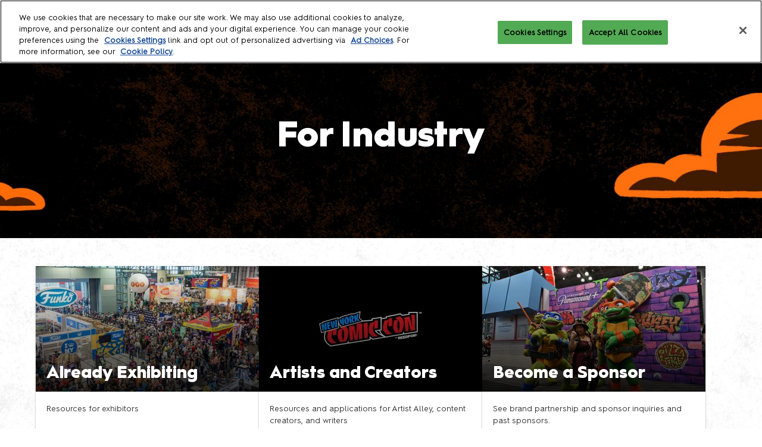

--- FILE ---
content_type: text/html;charset=utf-8
request_url: https://www.newyorkcomiccon.com/en-us/industry.html
body_size: 18947
content:

	<!doctype html>
	<html lang="en-US" class="no-js">
		<head>
			

    

    <meta charset="utf-8"/>
    <meta name="viewport" content="width=device-width, initial-scale=1, shrink-to-fit=no"/>
    <meta http-equiv="X-UA-Compatible" content="IE=edge"/>
    <meta name="format-detection" content="telephone=no"/>

    
        <script defer="defer" type="text/javascript" src="https://rum.hlx.page/.rum/@adobe/helix-rum-js@%5E2/dist/rum-standalone.js" data-routing="env=prod,tier=publish,ams=Reed Exhibitions"></script>
<link rel="preconnect" href="//css-components.rxweb-prd.com" crossorigin/>
    

    
        <link rel="preconnect" href="//api.reedexpo.com" crossorigin/>
    

    <link rel="icon" type="image/x-icon" href="/content/dam/sitebuilder/rna/new-york-comic-con/metadata/favicon.ico"/>


    <!--Basic Tags -->
    <title>For Industry</title>
    
    
    <meta name="dc.identifier" content="/content/sitebuilder/rna/new-york-comic-con/live/en-us/industry"/>

    <!-- Open Graph data -->
    <meta property="og:type" content="website"/>
    <meta property="og:url" content="https://www.newyorkcomiccon.com/en-us/industry.html"/>
    <meta property="og:title" content="For Industry"/>
    
    <meta property="og:image" content="https://www.newyorkcomiccon.com/content/dam/sitebuilder/rna/new-york-comic-con/metadata/seo/industry-nycc-new-york-comic-con.jpg/_jcr_content/renditions/original"/>

    <!-- Domain Verification-->
    
        <meta name="google-site-verification" content="QFO2Ll_n_xa4msCrM94d67-5B97mVZSHcBtPNhn0Iyc"/>

    

    <!-- Twitter data -->
    <meta name="twitter:card" content="summary"/>
    

    <!-- SEO Meta data -->
    

    
    <!-- HREF lang data -->
    <link rel="alternate" hreflang="en-us" href="https://www.newyorkcomiccon.com/en-us/industry.html"/>

    
    <link rel="canonical" href="https://www.newyorkcomiccon.com/en-us/industry.html"/>


    
        <script type="text/javascript">
            window.rx = window.rx || {};
            window.rx.datalayer = JSON.parse(decodeURIComponent("{\n  \x22page\x22 : {\n    \x22blogKeywords\x22 : [ ],\n    \x22categories\x22 : [ ]\n  }\n}"));
        </script>
    

    <!-- Show Planning -->
    <script type="text/javascript">
        var eventEditionId = "eve-bb263716-c7b1-4928-a686-7a19adb7ea69",
            eventEditionName = "",
            interfaceLocale = "en-US",
            primaryLocale = "",
            showPlanningFlag = false,
            localStore = localStorage.getItem('showPlanningIds') ? JSON.parse(localStorage.getItem('showPlanningIds')) : {};
    </script>

    

    <script>
        (function(H) {
            H.className = H.className.replace(/\bno-js\b/, 'js')
        }(document.documentElement));
    </script>

    <script type="text/javascript">
        var VT = JSON.parse('{\x22p1\x22:\x225fdf64b842774838976a53f70ab61cc7\x22,\x22p2\x22:\x22ToTuQ\/nufyYeDfEJ+OK0YgsL3\/mIcfkToantuCMr\x22,\x22p3\x22:\x22uhQVcmxLwXAjVtVpTvoerERiZSsNz0om\x22,\x22url\x22:\x22https:\/\/api.reedexpo.com\/secure\/connect\/token\x22}');
    </script>

			<script>window.CQ = window.CQ || {}</script>



	



	<link rel="stylesheet" href="/etc/designs/rx/sitebuilder/clientlib-cms.min.ACSHASH64270908817532ef852a270736b98e61.css" type="text/css"/>
	
  
<link href="/etc/clientlibs/rx/vendor/common.min.ACSHASHd41d8cd98f00b204e9800998ecf8427e.css" rel="stylesheet" type="text/css">

  

	<link rel="stylesheet" href="/etc/designs/rx/sitebuilder/generated/rna/new-york-comic-con/live.min.ACSHASH8a358213aab008c457036dda18534048.css" type="text/css"/>

	
		<link rel="preload" as="font" href="/etc/designs/rx/common/theme-fonts/hurme-geometric-sans2/HurmeGeometricSans2-Regular.woff2" type="font/woff2" crossorigin="anonymous"/>
	
		<link rel="preload" as="font" href="/etc/designs/rx/common/theme-fonts/hurme-geometric-sans1/HurmeGeometricSans1-Black.woff2" type="font/woff2" crossorigin="anonymous"/>
	

<link rel="preload" as="font" href="/etc/clientlibs/rx/vendor/font-awesome/src/fonts/fa-light-300.subset.v12.woff2" type="font/woff2" crossorigin="anonymous"/>
<link rel="preload" as="font" href="/etc/clientlibs/rx/vendor/font-awesome/src/fonts/fa-regular-400.subset.v12.woff2" type="font/woff2" crossorigin="anonymous"/>
<link rel="preload" as="font" href="/etc/clientlibs/rx/vendor/font-awesome/src/fonts/fa-solid-900.subset.v12.woff2" type="font/woff2" crossorigin="anonymous"/>
<link rel="preload" as="font" href="/etc/clientlibs/rx/vendor/font-awesome/src/fonts/fa-brands-400.subset.v7.woff2" type="font/woff2" crossorigin="anonymous"/>


    <script type="text/javascript">
        var authSettings = {
            "authority": "https:\/\/auth.reedexpo.com\/secure",
            "clientId": "RX\u002DAUTH\u002DCL\u002DPkce01",
            "usePkce": true,
            "forceLogin": false,
            "redirectUri": "https:\/\/www.newyorkcomiccon.com\/services\/rxauth\u002Dpkce",
            "inactiveTimeoutInSeconds": 600,
            "postLogoutRedirectUri": "https:\/\/www.newyorkcomiccon.com\/services\/rxauthlogout\u002Dpkce",
            "claimValue": "",
            "claimToCheck": "",
            "checkClaim": false,
            "allowAdmins": false,
            "registrationUrl": "",
            "locale": "en\u002DUS",
            "eventEditionId": "eve\u002Dbb263716\u002Dc7b1\u002D4928\u002Da686\u002D7a19adb7ea69"
        }
    </script>
    



	
		<script> var OnetrustActiveGroups = ',1,'; </script>
	




  
<script defer src="/etc/clientlibs/rx/vendor/common.min.ACSHASHb601c65f020352a576dc0f4a48695490.js" type="text/javascript"></script>

  


  
<script defer src="/etc/designs/rx/common/rx-utilities.min.ACSHASH59129180ffc7b589418f253c221c7aef.js" type="text/javascript"></script>

  


  
<script defer src="/etc/designs/rx/common/rx-react-common.min.ACSHASH8b643db74981c1d1caf9ddb6335969ba.js" type="text/javascript"></script>

  




  
  
<link href="/etc.clientlibs/core/wcm/components/tabs/v1/tabs/clientlibs/site.min.ACSHASHd54c23ba76bd8648119795790ae83779.css" rel="stylesheet" type="text/css">

  

  
  
<script src="/etc.clientlibs/core/wcm/components/commons/site/clientlibs/container.min.ACSHASH0a6aff292f5cc42142779cde92054524.js"></script>
<script src="/etc.clientlibs/core/wcm/components/tabs/v1/tabs/clientlibs/site.min.ACSHASHd4879c10895df177b4a4e333c1d53e2c.js"></script>

  




















    


        <script type="text/javascript" src="//assets.adobedtm.com/780ba0d13deb/543dabc134e6/launch-3c890f03fb2f.min.js"></script>




  
<script defer src="/etc/designs/rx/sitebuilder/clientlib-base.min.ACSHASH0165b7be834e94759be73bdf9ca88e75.js" type="text/javascript"></script>

  


<!-- Flux js for show planning -->

	


<!-- js for mercury -->

	


<!-- eager load for ASX -->

	


		</head>
		
		<body data-apigee-clientid="uhQVcmxLwXAjVtVpTvoerERiZSsNz0om" style="background: url(\2f content\2f dam\2fsitebuilder\2frna\2fnew-york-comic-con\2f 2025\2fimages\2fkeyart\2fnycc-2025-site-background.jpg\2f_jcr_content\2frenditions\2foriginal.image_file.1999.2295.file\2fnycc-2025-site-background.jpg) repeat center center fixed;background-image: -webkit-image-set(url(\2f content\2f dam\2fsitebuilder\2frna\2fnew-york-comic-con\2f 2025\2fimages\2fkeyart\2fnycc-2025-site-background.jpg\2f_jcr_content\2frenditions\2foriginal.image_file.990.1137.file\2fnycc-2025-site-background.jpg) 1x,url(\2f content\2f dam\2fsitebuilder\2frna\2fnew-york-comic-con\2f 2025\2fimages\2fkeyart\2fnycc-2025-site-background.jpg\2f_jcr_content\2frenditions\2foriginal.image_file.1999.2295.file\2fnycc-2025-site-background.jpg) 2x);background-image: image-set(url(\2f content\2f dam\2fsitebuilder\2frna\2fnew-york-comic-con\2f 2025\2fimages\2fkeyart\2fnycc-2025-site-background.jpg\2f_jcr_content\2frenditions\2foriginal.image_file.990.1137.file\2fnycc-2025-site-background.jpg) 1x,url(\2f content\2f dam\2fsitebuilder\2frna\2fnew-york-comic-con\2f 2025\2fimages\2fkeyart\2fnycc-2025-site-background.jpg\2f_jcr_content\2frenditions\2foriginal.image_file.1999.2295.file\2fnycc-2025-site-background.jpg) 2x);">
			
			

			<div class="container">
	<div class="headerpar aem-GridColumn aem-GridColumn--default--12" data-rxtag-context="header">




    
        
        
        <div class="newpar new section">

</div>

    
        
        
        <div class="par iparys_inherited">

    
    
    
    
        
        
        <div class="header"><div id="page-top" tabindex="-1"></div>

    <div class="header__base width-full" data-rx="header" data-rx-params-header='{
            "isEdit":false,
            "headerStyle":"mobile-first" }'>
        
        <header>
            
            <div class="header__top-wrap header__top-wrap--mobile-first theme__header--background-gradient" data-rx-selector="header">
                

    <div class="header__container  " data-rx-selector="header-container">
        <div class="header__container--top">
            <div class="header__section header__section--left">
                <div class="header__brand ">
                    <div class="logo-image image parbase">
    
		    
  
<link href="/etc.clientlibs/rx/components/sitebuilder/content/image/clientlibs.min.ACSHASH24c3449b84c53d7816d2c8cb88f88f07.css" rel="stylesheet" type="text/css">

  

		    
  
<script defer src="/etc.clientlibs/rx/components/sitebuilder/content/image/clientlibs.min.ACSHASHe1bc298e60b769fa95fe2b4d4545d81c.js"></script>

  

    

    
    <div class="image__base" data-mixpanel-image-params="{&#34;Link Text&#34;:&#34;NYCC&#34;,&#34;Link Value&#34;:&#34;/content/sitebuilder/rna/new-york-comic-con/live/en-us.html&#34;,&#34;Component Name&#34;:&#34;Image&#34;,&#34;Link Type&#34;:&#34;image&#34;}" data-mixpanel-image-events="{&#34;click&#34;:&#34;Navigation Interacted&#34;}">
        <a href="/en-us.html" data-dtm="image_logo_header" data-rxtag="image"><div class="image" data-rx="imageMixpanel"><div><img src="/content/dam/sitebuilder/rna/new-york-comic-con/evergreen/logos/nycc-logo-white.png/_jcr_content/renditions/original.image_file.178.60.file/468224172/nycc-logo-white.png" srcset="/content/dam/sitebuilder/rna/new-york-comic-con/evergreen/logos/nycc-logo-white.png/_jcr_content/renditions/original.image_file.96.32.file/468224172/nycc-logo-white.png 96w,/content/dam/sitebuilder/rna/new-york-comic-con/evergreen/logos/nycc-logo-white.png/_jcr_content/renditions/original.image_file.178.60.file/468224172/nycc-logo-white.png 178w" sizes="(min-width: 1200px) 178px, (min-width: 992px) 178px, (min-width: 768px) 174px, 95px" data-rx-timestamped-url="true" alt="NYCC" title=""/></div></div></a>
    </div>
</div>

                </div>
                
                

    
        
  
<link href="/etc.clientlibs/rx/components/sitebuilder/structure/show-info/clientlibs.min.ACSHASH4d8c440dc9b7c88d344bb4ae1808b716.css" rel="stylesheet" type="text/css">

  

        
  
<script defer src="/etc.clientlibs/rx/components/sitebuilder/structure/show-info/clientlibs.min.ACSHASH963dedc4b119374d5e364725bf96dafb.js"></script>

  

    

    

    <div class="show-info-mega__base" data-rx="showInfoMixpanel" data-mixpanel-showinfo-params="{&#34;Component Name&#34;:&#34;Header Show Info&#34;}" data-mixpanel-showinfo-events="{&#34;click&#34;:&#34;Navigation Interacted&#34;}">
        <div class="theme__headings--font-family">
            <div class="show-info-mega__element">
                <span class="fa fa-fw fa-lg fa-calendar-o theme__ac-color--color"></span>
                
                    October 08 - 11, 2026
                
            </div> 
            <div class="show-info-mega__element">
                <span class="fa fa-fw fa-lg fa-map-marker theme__ac-color--color"></span>
                
                    Javits Center
                    
                
            </div>
        </div>
    </div>

            </div>

            
            <div class="header__section header__section--right" data-rx-selector="header-right">
                

                
                
                <div class="header__cta-buttons">
                    <div class="header__action-button">
                        
     
  
<script defer src="/etc.clientlibs/rx/components/sitebuilder/content/content-switch/clientlibs/site.min.ACSHASH635b6e14206899065045858ed43d6244.js" type="text/javascript"></script>

  




    
        
	
		
  
<link href="/etc.clientlibs/rx/components/sitebuilder/content/button/clientlibs.min.ACSHASH0dfd9ac4248e9c2ea7085a3821af8b09.css" rel="stylesheet" type="text/css">

  

		
  
<script defer src="/etc.clientlibs/rx/components/sitebuilder/content/button/clientlibs.min.ACSHASH697db213c8e15127baaa70c6ef76fe4f.js"></script>

  

	
	
	<div class="text-left button__base">
		
		
		
		
		<a class="btn btn-primary  btn-lg " href="/en-us/about/newsletter-signup.html" data-rx-params-lightbox="{
				'location': '/content/sitebuilder/rna/new-york-comic-con/live/en-us/about/newsletter-signup.html'
			 }" role="button" data-mixpanel-params='{
				"Component Name": "Button",
				"Button Preset": "defaultLinkTo",
				"Button Text": "Access the 2026 Presale",
				"Button URL": "/content/sitebuilder/rna/new-york-comic-con/live/en-us/about/newsletter-signup.html",
				"Button Position": "header"
			}' data-mixpanel-event='{
				&quot;click&quot;: &quot;Button Interacted&quot;
			}' data-rxtag="button" data-dtm="button_register_header">
			
			<span class="btn-label">Access the 2026 Presale</span>
			
			
		</a>
	</div>

    

                    </div>
                    
                    <div class="header__action-button">
                        
	
		
  

  

		
  

  

	
	
	

                    </div>
                </div>
                
                
            </div>
        </div>
        <div class="header__container--bottom">
            <div class="header__section header__container--bottom__section--left"></div>
            <div class="header__section header__container--bottom__section--right">
                <div class="header__cta-buttons"></div>
            </div>
        </div>
    </div>
	<div class="header__navigation-links">




</div>

    <div class="mobile-nav__socials " style="display:none; --social-bar-style: solid; --themeBgColour: #000000">
        <ul class="mobile-nav__socials-list">
            <li class="mobile-nav__socials-listItem">
				<a class="link-list__anchor theme__link-color" href="https://www.instagram.com/newyorkcomiccon/" data-dtm="footerSocialLinks_instagram_header" target="_blank">
                    <span class="link-list__icon theme__color fa fa-instagram"></span><span class="sr-only">Instagram</span>
                </a>
            </li>
        
            <li class="mobile-nav__socials-listItem">
				<a class="link-list__anchor theme__link-color" href="https://www.facebook.com/newyorkcomiccon" data-dtm="footerSocialLinks_facebook_header" target="_blank">
                    <span class="link-list__icon theme__color fa fa-square-facebook"></span><span class="sr-only">Facebook</span>
                </a>
            </li>
        
            <li class="mobile-nav__socials-listItem">
				<a class="link-list__anchor theme__link-color" href="https://twitter.com/NY_Comic_Con" data-dtm="footerSocialLinks_twitter_header" target="_blank">
                    <span class="link-list__icon theme__color fa fa-square-x-twitter"></span><span class="sr-only">Twitter</span>
                </a>
            </li>
        
            <li class="mobile-nav__socials-listItem">
				<a class="link-list__anchor theme__link-color" href="https://bsky.app/profile/newyorkcomiccon.bsky.social" data-dtm="footerSocialLinks_bluesky_header" target="_blank">
                    <span class="link-list__icon theme__color fa fa-bluesky"></span><span class="sr-only">Bluesky</span>
                </a>
            </li>
        
            <li class="mobile-nav__socials-listItem">
				<a class="link-list__anchor theme__link-color" href="https://www.tiktok.com/@newyorkcomiccon?lang=en" data-dtm="footerSocialLinks_tiktok_header" target="_blank">
                    <span class="link-list__icon theme__color fa fab fa-tiktok"></span><span class="sr-only">TikTok</span>
                </a>
            </li>
        </ul>
    </div>


<nav class="mega-nav__base" aria-label="Site Navigation" data-rx="meganav" data-rxtag-context="megaNav" data-rx-params-meganav="{
	  'openNavigationLabel': 'Open page navigation',
	  'closeNavigationLabel': 'Close page navigation',
	  'escapeNavigationLabel': 'Press Escape to close the menu.',
	  'selectLanguageLabel': 'Select a language',
	  'headerStyle': 'mobile-first',
	  'bgColor': '#000',
	  'isEdit': false,
	  'showProfile': false
	}">
	<ul class="mega-nav__list mega-nav__list--level1 theme__headings--font-family" aria-label="Site Navigation">
		<li class="mega-nav__item mega-nav__item--level1">
			
			<a href="/en-us/buy.html" data-mixpanel-params="{&#34;Link Text&#34;:&#34;Buy&#34;,&#34;Link Value&#34;:&#34;https://www.newyorkcomiccon.com/content/sitebuilder/rna/new-york-comic-con/live/en-us/buy.html&#34;}" data-mixpanel-events="{&#34;click&#34;:&#34;Navigation Interacted&#34;}" class="mega-nav__link mega-nav__link--level1 " data-rxtag="navLink" aria-expanded="false">
				Buy
			</a>
			<button class="mega-nav__chevron-down fa fa-chevron-down" aria-expanded="false" aria-label="Show Buy submenu">
			</button>
			<ul class="mega-nav__list mega-nav__list--level2">
				<li class="mega-nav__item mega-nav__item--level2">
					
					<a href="/en-us/buy/tickets.html" data-mixpanel-params="{&#34;Link Text&#34;:&#34;Ticket Information&#34;,&#34;Link Value&#34;:&#34;https://www.newyorkcomiccon.com/content/sitebuilder/rna/new-york-comic-con/live/en-us/buy/tickets.html&#34;}" data-mixpanel-events="{&#34;click&#34;:&#34;Navigation Interacted&#34;}" class="mega-nav__link mega-nav__link--level2 " data-rxtag="navLink" tabindex="-1">
						Ticket Information
					</a>
					
						
					
				</li>
			
				<li class="mega-nav__item mega-nav__item--level2">
					
					<a href="/en-us/buy/how-to-buy/fan-verification.html" data-mixpanel-params="{&#34;Link Text&#34;:&#34;Fan Verification&#34;,&#34;Link Value&#34;:&#34;https://www.newyorkcomiccon.com/content/sitebuilder/rna/new-york-comic-con/live/en-us/buy/how-to-buy/fan-verification.html&#34;}" data-mixpanel-events="{&#34;click&#34;:&#34;Navigation Interacted&#34;}" class="mega-nav__link mega-nav__link--level2 " data-rxtag="navLink" tabindex="-1">
						Fan Verification
					</a>
					
						
					
				</li>
			
				<li class="mega-nav__item mega-nav__item--level2">
					
					<a href="/en-us/buy/merch.html" data-mixpanel-params="{&#34;Link Text&#34;:&#34;Official NYCC Merch&#34;,&#34;Link Value&#34;:&#34;https://www.newyorkcomiccon.com/content/sitebuilder/rna/new-york-comic-con/live/en-us/buy/merch.html&#34;}" data-mixpanel-events="{&#34;click&#34;:&#34;Navigation Interacted&#34;}" class="mega-nav__link mega-nav__link--level2 " data-rxtag="navLink" tabindex="-1">
						Official NYCC Merch
					</a>
					
						
					
				</li>
			
				<li class="mega-nav__item mega-nav__item--level2">
					
					<a href="/en-us/buy/buy-autographs-and-photo-ops.html" data-mixpanel-params="{&#34;Link Text&#34;:&#34;Buy Autographs &amp; Photo Ops&#34;,&#34;Link Value&#34;:&#34;https://www.newyorkcomiccon.com/content/sitebuilder/rna/new-york-comic-con/live/en-us/buy/buy-autographs-and-photo-ops.html&#34;}" data-mixpanel-events="{&#34;click&#34;:&#34;Navigation Interacted&#34;}" class="mega-nav__link mega-nav__link--level2 " data-rxtag="navLink" tabindex="-1">
						Buy Autographs &amp; Photo Ops
					</a>
					
						<ul class="mega-nav__list mega-nav__list--level3">
							<li class="mega-nav__item mega-nav__item--level3">
								
								<a data-mixpanel-params="{&#34;Link Text&#34;:&#34;Schedule&#34;,&#34;Link Value&#34;:&#34;https://www.newyorkcomiccon.com/content/sitebuilder/rna/new-york-comic-con/live/en-us/buy/buy-autographs-and-photo-ops/schedule.html&#34;}" data-mixpanel-events="{&#34;click&#34;:&#34;Navigation Interacted&#34;}" href="/en-us/buy/buy-autographs-and-photo-ops/schedule.html" class="mega-nav__link mega-nav__link--level3" data-rxtag="navLink">
										Schedule
								</a>
							</li>
						</ul>
					
				</li>
			
				<li class="mega-nav__item mega-nav__item--level2">
					
					<a href="/en-us/buy/signature-series.html" data-mixpanel-params="{&#34;Link Text&#34;:&#34;Signature Series&#34;,&#34;Link Value&#34;:&#34;https://www.newyorkcomiccon.com/content/sitebuilder/rna/new-york-comic-con/live/en-us/buy/signature-series.html&#34;}" data-mixpanel-events="{&#34;click&#34;:&#34;Navigation Interacted&#34;}" class="mega-nav__link mega-nav__link--level2 " data-rxtag="navLink" tabindex="-1" target="_blank">
						Signature Series
					</a>
					
						
					
				</li>
			
				<li class="mega-nav__item mega-nav__item--level2">
					
					<a href="/en-us/buy/j-scott-campbell-experience.html" data-mixpanel-params="{&#34;Link Text&#34;:&#34;J. Scott Campbell Experience&#34;,&#34;Link Value&#34;:&#34;https://www.newyorkcomiccon.com/content/sitebuilder/rna/new-york-comic-con/live/en-us/buy/j-scott-campbell-experience.html&#34;}" data-mixpanel-events="{&#34;click&#34;:&#34;Navigation Interacted&#34;}" class="mega-nav__link mega-nav__link--level2 " data-rxtag="navLink" tabindex="-1">
						J. Scott Campbell Experience
					</a>
					
						
					
				</li>
			
				<li class="mega-nav__item mega-nav__item--level2">
					
					<a href="/en-us/buy/jim-lee-experiences.html" data-mixpanel-params="{&#34;Link Text&#34;:&#34;Jim Lee Experiences&#34;,&#34;Link Value&#34;:&#34;https://www.newyorkcomiccon.com/content/sitebuilder/rna/new-york-comic-con/live/en-us/buy/jim-lee-experiences.html&#34;}" data-mixpanel-events="{&#34;click&#34;:&#34;Navigation Interacted&#34;}" class="mega-nav__link mega-nav__link--level2 " data-rxtag="navLink" tabindex="-1">
						Jim Lee Experiences
					</a>
					
						
					
				</li>
			
				<li class="mega-nav__item mega-nav__item--level2">
					
					<a href="/en-us/buy/larry-leiber-experiences.html" data-mixpanel-params="{&#34;Link Text&#34;:&#34;Larry Lieber Experiences&#34;,&#34;Link Value&#34;:&#34;https://www.newyorkcomiccon.com/content/sitebuilder/rna/new-york-comic-con/live/en-us/buy/larry-leiber-experiences.html&#34;}" data-mixpanel-events="{&#34;click&#34;:&#34;Navigation Interacted&#34;}" class="mega-nav__link mega-nav__link--level2 " data-rxtag="navLink" tabindex="-1">
						Larry Lieber Experiences
					</a>
					
						
					
				</li>
			
				<li class="mega-nav__item mega-nav__item--level2">
					
					<a href="/en-us/buy/spotlight-on-joe-hill.html" data-mixpanel-params="{&#34;Link Text&#34;:&#34;Spotlight on Joe Hill&#34;,&#34;Link Value&#34;:&#34;https://www.newyorkcomiccon.com/content/sitebuilder/rna/new-york-comic-con/live/en-us/buy/spotlight-on-joe-hill.html&#34;}" data-mixpanel-events="{&#34;click&#34;:&#34;Navigation Interacted&#34;}" class="mega-nav__link mega-nav__link--level2 " data-rxtag="navLink" tabindex="-1">
						Spotlight on Joe Hill
					</a>
					
						
					
				</li>
			
				<li class="mega-nav__item mega-nav__item--level2">
					
					<a href="/en-us/buy/spotlight-on-jaysea-lynn.html" data-mixpanel-params="{&#34;Link Text&#34;:&#34;Spotlight on Jaysea Lynn&#34;,&#34;Link Value&#34;:&#34;https://www.newyorkcomiccon.com/content/sitebuilder/rna/new-york-comic-con/live/en-us/buy/spotlight-on-jaysea-lynn.html&#34;}" data-mixpanel-events="{&#34;click&#34;:&#34;Navigation Interacted&#34;}" class="mega-nav__link mega-nav__link--level2 " data-rxtag="navLink" tabindex="-1">
						Spotlight on Jaysea Lynn
					</a>
					
						
					
				</li>
			</ul>
		</li>
	
		<li class="mega-nav__item mega-nav__item--level1">
			
			<a href="/en-us/memberships.html" data-mixpanel-params="{&#34;Link Text&#34;:&#34;Popverse Membership&#34;,&#34;Link Value&#34;:&#34;https://www.newyorkcomiccon.com/content/sitebuilder/rna/new-york-comic-con/live/en-us/memberships.html&#34;}" data-mixpanel-events="{&#34;click&#34;:&#34;Navigation Interacted&#34;}" class="mega-nav__link mega-nav__link--level1 " data-rxtag="navLink">
				Popverse Membership
			</a>
			
			
		</li>
	
		<li class="mega-nav__item mega-nav__item--level1">
			
			<a href="/en-us/about.html" data-mixpanel-params="{&#34;Link Text&#34;:&#34;Show Info&#34;,&#34;Link Value&#34;:&#34;https://www.newyorkcomiccon.com/content/sitebuilder/rna/new-york-comic-con/live/en-us/about.html&#34;}" data-mixpanel-events="{&#34;click&#34;:&#34;Navigation Interacted&#34;}" class="mega-nav__link mega-nav__link--level1 " data-rxtag="navLink" aria-expanded="false">
				Show Info
			</a>
			<button class="mega-nav__chevron-down fa fa-chevron-down" aria-expanded="false" aria-label="Show Show Info submenu">
			</button>
			<ul class="mega-nav__list mega-nav__list--level2">
				<li class="mega-nav__item mega-nav__item--level2">
					
					<a href="/en-us/about/reservations.html" data-mixpanel-params="{&#34;Link Text&#34;:&#34;Reservations&#34;,&#34;Link Value&#34;:&#34;https://www.newyorkcomiccon.com/content/sitebuilder/rna/new-york-comic-con/live/en-us/about/reservations.html&#34;}" data-mixpanel-events="{&#34;click&#34;:&#34;Navigation Interacted&#34;}" class="mega-nav__link mega-nav__link--level2 " data-rxtag="navLink" tabindex="-1">
						Reservations
					</a>
					
						
					
				</li>
			
				<li class="mega-nav__item mega-nav__item--level2">
					
					<a href="/en-us/about/faqs.html" data-mixpanel-params="{&#34;Link Text&#34;:&#34;FAQS&#34;,&#34;Link Value&#34;:&#34;https://www.newyorkcomiccon.com/content/sitebuilder/rna/new-york-comic-con/live/en-us/about/faqs.html&#34;}" data-mixpanel-events="{&#34;click&#34;:&#34;Navigation Interacted&#34;}" class="mega-nav__link mega-nav__link--level2 " data-rxtag="navLink" tabindex="-1">
						FAQS
					</a>
					
						
					
				</li>
			
				<li class="mega-nav__item mega-nav__item--level2">
					
					<a href="/en-us/about/mobile-app.html" data-mixpanel-params="{&#34;Link Text&#34;:&#34;Mobile App&#34;,&#34;Link Value&#34;:&#34;https://www.newyorkcomiccon.com/content/sitebuilder/rna/new-york-comic-con/live/en-us/about/mobile-app.html&#34;}" data-mixpanel-events="{&#34;click&#34;:&#34;Navigation Interacted&#34;}" class="mega-nav__link mega-nav__link--level2 " data-rxtag="navLink" tabindex="-1">
						Mobile App
					</a>
					
						
					
				</li>
			
				<li class="mega-nav__item mega-nav__item--level2">
					
					<a href="/en-us/about/fan-guides.html" data-mixpanel-params="{&#34;Link Text&#34;:&#34;Fan Guides&#34;,&#34;Link Value&#34;:&#34;https://www.newyorkcomiccon.com/content/sitebuilder/rna/new-york-comic-con/live/en-us/about/fan-guides.html&#34;}" data-mixpanel-events="{&#34;click&#34;:&#34;Navigation Interacted&#34;}" class="mega-nav__link mega-nav__link--level2 " data-rxtag="navLink" tabindex="-1">
						Fan Guides
					</a>
					
						
					
				</li>
			
				<li class="mega-nav__item mega-nav__item--level2">
					
					<a href="/en-us/about/ada-assistance-program.html" data-mixpanel-params="{&#34;Link Text&#34;:&#34;ADA Assistance Program&#34;,&#34;Link Value&#34;:&#34;https://www.newyorkcomiccon.com/content/sitebuilder/rna/new-york-comic-con/live/en-us/about/ada-assistance-program.html&#34;}" data-mixpanel-events="{&#34;click&#34;:&#34;Navigation Interacted&#34;}" class="mega-nav__link mega-nav__link--level2 " data-rxtag="navLink" tabindex="-1">
						ADA Assistance Program
					</a>
					
						
					
				</li>
			
				<li class="mega-nav__item mega-nav__item--level2">
					
					<a href="/en-us/about/hotel-and-travel.html" data-mixpanel-params="{&#34;Link Text&#34;:&#34;Hotel and Travel&#34;,&#34;Link Value&#34;:&#34;https://www.newyorkcomiccon.com/content/sitebuilder/rna/new-york-comic-con/live/en-us/about/hotel-and-travel.html&#34;}" data-mixpanel-events="{&#34;click&#34;:&#34;Navigation Interacted&#34;}" class="mega-nav__link mega-nav__link--level2 " data-rxtag="navLink" tabindex="-1">
						Hotel and Travel
					</a>
					
						
					
				</li>
			
				<li class="mega-nav__item mega-nav__item--level2">
					
					<a href="/en-us/about/gluten-free-and-vegan-food-options.html" data-mixpanel-params="{&#34;Link Text&#34;:&#34;GF &amp; Vegan Foods&#34;,&#34;Link Value&#34;:&#34;https://www.newyorkcomiccon.com/content/sitebuilder/rna/new-york-comic-con/live/en-us/about/gluten-free-and-vegan-food-options.html&#34;}" data-mixpanel-events="{&#34;click&#34;:&#34;Navigation Interacted&#34;}" class="mega-nav__link mega-nav__link--level2 " data-rxtag="navLink" tabindex="-1">
						GF &amp; Vegan Foods
					</a>
					
						
					
				</li>
			
				<li class="mega-nav__item mega-nav__item--level2">
					
					<a href="/en-us/about/maps.html" data-mixpanel-params="{&#34;Link Text&#34;:&#34;Maps&#34;,&#34;Link Value&#34;:&#34;https://www.newyorkcomiccon.com/content/sitebuilder/rna/new-york-comic-con/live/en-us/about/maps.html&#34;}" data-mixpanel-events="{&#34;click&#34;:&#34;Navigation Interacted&#34;}" class="mega-nav__link mega-nav__link--level2 " data-rxtag="navLink" tabindex="-1">
						Maps
					</a>
					
						
					
				</li>
			
				<li class="mega-nav__item mega-nav__item--level2">
					
					<a href="/en-us/about/photo-gallery.html" data-mixpanel-params="{&#34;Link Text&#34;:&#34;Photo Gallery&#34;,&#34;Link Value&#34;:&#34;https://www.newyorkcomiccon.com/content/sitebuilder/rna/new-york-comic-con/live/en-us/about/photo-gallery.html&#34;}" data-mixpanel-events="{&#34;click&#34;:&#34;Navigation Interacted&#34;}" class="mega-nav__link mega-nav__link--level2 " data-rxtag="navLink" tabindex="-1">
						Photo Gallery
					</a>
					
						
					
				</li>
			
				<li class="mega-nav__item mega-nav__item--level2">
					
					<a href="/en-us/about/safety-security-and-wellness.html" data-mixpanel-params="{&#34;Link Text&#34;:&#34;Safety, Security &amp; Wellness&#34;,&#34;Link Value&#34;:&#34;https://www.newyorkcomiccon.com/content/sitebuilder/rna/new-york-comic-con/live/en-us/about/safety-security-and-wellness.html&#34;}" data-mixpanel-events="{&#34;click&#34;:&#34;Navigation Interacted&#34;}" class="mega-nav__link mega-nav__link--level2 " data-rxtag="navLink" tabindex="-1">
						Safety, Security &amp; Wellness
					</a>
					
						
					
				</li>
			
				<li class="mega-nav__item mega-nav__item--level2">
					
					<a href="/en-us/about/ai-generated-products-policy.html" data-mixpanel-params="{&#34;Link Text&#34;:&#34;AI-Generated Products Policy&#34;,&#34;Link Value&#34;:&#34;https://www.newyorkcomiccon.com/content/sitebuilder/rna/new-york-comic-con/live/en-us/about/ai-generated-products-policy.html&#34;}" data-mixpanel-events="{&#34;click&#34;:&#34;Navigation Interacted&#34;}" class="mega-nav__link mega-nav__link--level2 " data-rxtag="navLink" tabindex="-1">
						AI-Generated Products Policy
					</a>
					
						
					
				</li>
			
				<li class="mega-nav__item mega-nav__item--level2">
					
					<a href="/en-us/about/cosplay-and-prop-rules.html" data-mixpanel-params="{&#34;Link Text&#34;:&#34;Cosplay &amp; Prop Rules&#34;,&#34;Link Value&#34;:&#34;https://www.newyorkcomiccon.com/content/sitebuilder/rna/new-york-comic-con/live/en-us/about/cosplay-and-prop-rules.html&#34;}" data-mixpanel-events="{&#34;click&#34;:&#34;Navigation Interacted&#34;}" class="mega-nav__link mega-nav__link--level2 " data-rxtag="navLink" tabindex="-1">
						Cosplay &amp; Prop Rules
					</a>
					
						
					
				</li>
			</ul>
		</li>
	
		<li class="mega-nav__item mega-nav__item--level1">
			
			<a href="/en-us/guests.html" data-mixpanel-params="{&#34;Link Text&#34;:&#34;Guests&#34;,&#34;Link Value&#34;:&#34;https://www.newyorkcomiccon.com/content/sitebuilder/rna/new-york-comic-con/live/en-us/guests.html&#34;}" data-mixpanel-events="{&#34;click&#34;:&#34;Navigation Interacted&#34;}" class="mega-nav__link mega-nav__link--level1 " data-rxtag="navLink" aria-expanded="false">
				Guests
			</a>
			<button class="mega-nav__chevron-down fa fa-chevron-down" aria-expanded="false" aria-label="Show Guests submenu">
			</button>
			<ul class="mega-nav__list mega-nav__list--level2">
				<li class="mega-nav__item mega-nav__item--level2">
					
					<a href="/en-us/guests/comic-guests.html" data-mixpanel-params="{&#34;Link Text&#34;:&#34;Comic Guests&#34;,&#34;Link Value&#34;:&#34;https://www.newyorkcomiccon.com/content/sitebuilder/rna/new-york-comic-con/live/en-us/guests/comic-guests.html&#34;}" data-mixpanel-events="{&#34;click&#34;:&#34;Navigation Interacted&#34;}" class="mega-nav__link mega-nav__link--level2 " data-rxtag="navLink" tabindex="-1">
						Comic Guests
					</a>
					
						
					
				</li>
			
				<li class="mega-nav__item mega-nav__item--level2">
					
					<a href="/en-us/guests/entertainment-guests.html" data-mixpanel-params="{&#34;Link Text&#34;:&#34;Entertainment Guests&#34;,&#34;Link Value&#34;:&#34;https://www.newyorkcomiccon.com/content/sitebuilder/rna/new-york-comic-con/live/en-us/guests/entertainment-guests.html&#34;}" data-mixpanel-events="{&#34;click&#34;:&#34;Navigation Interacted&#34;}" class="mega-nav__link mega-nav__link--level2 " data-rxtag="navLink" tabindex="-1">
						Entertainment Guests
					</a>
					
						
					
				</li>
			
				<li class="mega-nav__item mega-nav__item--level2">
					
					<a href="/en-us/guests/gaming-guests.html" data-mixpanel-params="{&#34;Link Text&#34;:&#34;Gaming Guests&#34;,&#34;Link Value&#34;:&#34;https://www.newyorkcomiccon.com/content/sitebuilder/rna/new-york-comic-con/live/en-us/guests/gaming-guests.html&#34;}" data-mixpanel-events="{&#34;click&#34;:&#34;Navigation Interacted&#34;}" class="mega-nav__link mega-nav__link--level2 " data-rxtag="navLink" tabindex="-1">
						Gaming Guests
					</a>
					
						
					
				</li>
			
				<li class="mega-nav__item mega-nav__item--level2">
					
					<a href="/en-us/guests/literary-guests.html" data-mixpanel-params="{&#34;Link Text&#34;:&#34;Literary Guests&#34;,&#34;Link Value&#34;:&#34;https://www.newyorkcomiccon.com/content/sitebuilder/rna/new-york-comic-con/live/en-us/guests/literary-guests.html&#34;}" data-mixpanel-events="{&#34;click&#34;:&#34;Navigation Interacted&#34;}" class="mega-nav__link mega-nav__link--level2 " data-rxtag="navLink" tabindex="-1">
						Literary Guests
					</a>
					
						
					
				</li>
			
				<li class="mega-nav__item mega-nav__item--level2">
					
					<a href="/en-us/guests.html" data-mixpanel-params="{&#34;Link Text&#34;:&#34;View All Guests&#34;,&#34;Link Value&#34;:&#34;https://www.newyorkcomiccon.com/content/sitebuilder/rna/new-york-comic-con/live/en-us/guests.html&#34;}" data-mixpanel-events="{&#34;click&#34;:&#34;Navigation Interacted&#34;}" class="mega-nav__link mega-nav__link--level2 " data-rxtag="navLink" tabindex="-1">
						View All Guests
					</a>
					
						
					
				</li>
			</ul>
		</li>
	
		<li class="mega-nav__item mega-nav__item--level1">
			
			<a href="/en-us/exhibitors-and-artists.html" data-mixpanel-params="{&#34;Link Text&#34;:&#34;Exhibitors &amp; Artists&#34;,&#34;Link Value&#34;:&#34;https://www.newyorkcomiccon.com/content/sitebuilder/rna/new-york-comic-con/live/en-us/exhibitors-and-artists.html&#34;}" data-mixpanel-events="{&#34;click&#34;:&#34;Navigation Interacted&#34;}" class="mega-nav__link mega-nav__link--level1 " data-rxtag="navLink" aria-expanded="false">
				Exhibitors &amp; Artists
			</a>
			<button class="mega-nav__chevron-down fa fa-chevron-down" aria-expanded="false" aria-label="Show Exhibitors &amp; Artists submenu">
			</button>
			<ul class="mega-nav__list mega-nav__list--level2">
				<li class="mega-nav__item mega-nav__item--level2">
					
					<a href="/en-us/exhibitors-and-artists/exhibitors.html" data-mixpanel-params="{&#34;Link Text&#34;:&#34;Exhibitors&#34;,&#34;Link Value&#34;:&#34;https://www.newyorkcomiccon.com/content/sitebuilder/rna/new-york-comic-con/live/en-us/exhibitors-and-artists/exhibitors.html&#34;}" data-mixpanel-events="{&#34;click&#34;:&#34;Navigation Interacted&#34;}" class="mega-nav__link mega-nav__link--level2 " data-rxtag="navLink" tabindex="-1">
						Exhibitors
					</a>
					
						
					
				</li>
			
				<li class="mega-nav__item mega-nav__item--level2">
					
					<a href="/en-us/exhibitors-and-artists/exclusives.html" data-mixpanel-params="{&#34;Link Text&#34;:&#34;Exhibitor Exclusives&#34;,&#34;Link Value&#34;:&#34;https://www.newyorkcomiccon.com/content/sitebuilder/rna/new-york-comic-con/live/en-us/exhibitors-and-artists/exclusives.html&#34;}" data-mixpanel-events="{&#34;click&#34;:&#34;Navigation Interacted&#34;}" class="mega-nav__link mega-nav__link--level2 " data-rxtag="navLink" tabindex="-1">
						Exhibitor Exclusives
					</a>
					
						
					
				</li>
			
				<li class="mega-nav__item mega-nav__item--level2">
					
					<a href="/en-us/exhibitors-and-artists/artist-alley.html" data-mixpanel-params="{&#34;Link Text&#34;:&#34;Artist Alley&#34;,&#34;Link Value&#34;:&#34;https://www.newyorkcomiccon.com/content/sitebuilder/rna/new-york-comic-con/live/en-us/exhibitors-and-artists/artist-alley.html&#34;}" data-mixpanel-events="{&#34;click&#34;:&#34;Navigation Interacted&#34;}" class="mega-nav__link mega-nav__link--level2 " data-rxtag="navLink" tabindex="-1">
						Artist Alley
					</a>
					
						
					
				</li>
			
				<li class="mega-nav__item mega-nav__item--level2">
					
					<a href="/en-us/exhibitors-and-artists/art.html" data-mixpanel-params="{&#34;Link Text&#34;:&#34;Art&#34;,&#34;Link Value&#34;:&#34;https://www.newyorkcomiccon.com/content/sitebuilder/rna/new-york-comic-con/live/en-us/exhibitors-and-artists/art.html&#34;}" data-mixpanel-events="{&#34;click&#34;:&#34;Navigation Interacted&#34;}" class="mega-nav__link mega-nav__link--level2 " data-rxtag="navLink" tabindex="-1">
						Art
					</a>
					
						
					
				</li>
			
				<li class="mega-nav__item mega-nav__item--level2">
					
					<a href="/en-us/exhibitors-and-artists/writers-block.html" data-mixpanel-params="{&#34;Link Text&#34;:&#34;Writers Block&#34;,&#34;Link Value&#34;:&#34;https://www.newyorkcomiccon.com/content/sitebuilder/rna/new-york-comic-con/live/en-us/exhibitors-and-artists/writers-block.html&#34;}" data-mixpanel-events="{&#34;click&#34;:&#34;Navigation Interacted&#34;}" class="mega-nav__link mega-nav__link--level2 " data-rxtag="navLink" tabindex="-1">
						Writers Block
					</a>
					
						
					
				</li>
			
				<li class="mega-nav__item mega-nav__item--level2">
					
					<a href="/en-us/exhibitors-and-artists/specials.html" data-mixpanel-params="{&#34;Link Text&#34;:&#34;Show Specials&#34;,&#34;Link Value&#34;:&#34;https://www.newyorkcomiccon.com/content/sitebuilder/rna/new-york-comic-con/live/en-us/exhibitors-and-artists/specials.html&#34;}" data-mixpanel-events="{&#34;click&#34;:&#34;Navigation Interacted&#34;}" class="mega-nav__link mega-nav__link--level2 " data-rxtag="navLink" tabindex="-1">
						Show Specials
					</a>
					
						
					
				</li>
			</ul>
		</li>
	
		<li class="mega-nav__item mega-nav__item--level1">
			
			<a href="/en-us/things-to-do.html" data-mixpanel-params="{&#34;Link Text&#34;:&#34;Things to Do&#34;,&#34;Link Value&#34;:&#34;https://www.newyorkcomiccon.com/content/sitebuilder/rna/new-york-comic-con/live/en-us/things-to-do.html&#34;}" data-mixpanel-events="{&#34;click&#34;:&#34;Navigation Interacted&#34;}" class="mega-nav__link mega-nav__link--level1 " data-rxtag="navLink" aria-expanded="false">
				Things to Do
			</a>
			<button class="mega-nav__chevron-down fa fa-chevron-down" aria-expanded="false" aria-label="Show Things to Do submenu">
			</button>
			<ul class="mega-nav__list mega-nav__list--level2">
				<li class="mega-nav__item mega-nav__item--level2">
					
					<a href="/en-us/things-to-do/after-dark.html" data-mixpanel-params="{&#34;Link Text&#34;:&#34;After Dark&#34;,&#34;Link Value&#34;:&#34;https://www.newyorkcomiccon.com/content/sitebuilder/rna/new-york-comic-con/live/en-us/things-to-do/after-dark.html&#34;}" data-mixpanel-events="{&#34;click&#34;:&#34;Navigation Interacted&#34;}" class="mega-nav__link mega-nav__link--level2 " data-rxtag="navLink" tabindex="-1">
						After Dark
					</a>
					
						
					
				</li>
			
				<li class="mega-nav__item mega-nav__item--level2">
					
					<a href="/en-us/things-to-do/cosplay-central.html" data-mixpanel-params="{&#34;Link Text&#34;:&#34;Cosplay Central&#34;,&#34;Link Value&#34;:&#34;https://www.newyorkcomiccon.com/content/sitebuilder/rna/new-york-comic-con/live/en-us/things-to-do/cosplay-central.html&#34;}" data-mixpanel-events="{&#34;click&#34;:&#34;Navigation Interacted&#34;}" class="mega-nav__link mega-nav__link--level2 " data-rxtag="navLink" tabindex="-1">
						Cosplay Central
					</a>
					
						
					
				</li>
			
				<li class="mega-nav__item mega-nav__item--level2">
					
					<a href="/en-us/things-to-do/family-hq.html" data-mixpanel-params="{&#34;Link Text&#34;:&#34;Family HQ&#34;,&#34;Link Value&#34;:&#34;https://www.newyorkcomiccon.com/content/sitebuilder/rna/new-york-comic-con/live/en-us/things-to-do/family-hq.html&#34;}" data-mixpanel-events="{&#34;click&#34;:&#34;Navigation Interacted&#34;}" class="mega-nav__link mega-nav__link--level2 " data-rxtag="navLink" tabindex="-1">
						Family HQ
					</a>
					
						
					
				</li>
			
				<li class="mega-nav__item mega-nav__item--level2">
					
					<a href="/en-us/things-to-do/third-place.html" data-mixpanel-params="{&#34;Link Text&#34;:&#34;Hall1E: Third Place&#34;,&#34;Link Value&#34;:&#34;https://www.newyorkcomiccon.com/content/sitebuilder/rna/new-york-comic-con/live/en-us/things-to-do/third-place.html&#34;}" data-mixpanel-events="{&#34;click&#34;:&#34;Navigation Interacted&#34;}" class="mega-nav__link mega-nav__link--level2 " data-rxtag="navLink" tabindex="-1">
						Hall1E: Third Place
					</a>
					
						
					
				</li>
			
				<li class="mega-nav__item mega-nav__item--level2">
					
					<a href="/en-us/things-to-do/meetups.html" data-mixpanel-params="{&#34;Link Text&#34;:&#34;Meetups&#34;,&#34;Link Value&#34;:&#34;https://www.newyorkcomiccon.com/content/sitebuilder/rna/new-york-comic-con/live/en-us/things-to-do/meetups.html&#34;}" data-mixpanel-events="{&#34;click&#34;:&#34;Navigation Interacted&#34;}" class="mega-nav__link mega-nav__link--level2 " data-rxtag="navLink" tabindex="-1">
						Meetups
					</a>
					
						
					
				</li>
			
				<li class="mega-nav__item mega-nav__item--level2">
					
					<a href="/en-us/things-to-do/nycc-talent-show.html" data-mixpanel-params="{&#34;Link Text&#34;:&#34;NYCC Talent Show&#34;,&#34;Link Value&#34;:&#34;https://www.newyorkcomiccon.com/content/sitebuilder/rna/new-york-comic-con/live/en-us/things-to-do/nycc-talent-show.html&#34;}" data-mixpanel-events="{&#34;click&#34;:&#34;Navigation Interacted&#34;}" class="mega-nav__link mega-nav__link--level2 " data-rxtag="navLink" tabindex="-1">
						NYCC Talent Show
					</a>
					
						
					
				</li>
			
				<li class="mega-nav__item mega-nav__item--level2">
					
					<a href="/en-us/things-to-do/panels/panels-and-screenings.html" data-mixpanel-params="{&#34;Link Text&#34;:&#34;Panels&#34;,&#34;Link Value&#34;:&#34;https://www.newyorkcomiccon.com/content/sitebuilder/rna/new-york-comic-con/live/en-us/things-to-do/panels/panels-and-screenings.html&#34;}" data-mixpanel-events="{&#34;click&#34;:&#34;Navigation Interacted&#34;}" class="mega-nav__link mega-nav__link--level2 " data-rxtag="navLink" tabindex="-1">
						Panels
					</a>
					
						
					
				</li>
			
				<li class="mega-nav__item mega-nav__item--level2">
					
					<a href="/en-us/things-to-do/pride-lounge.html" data-mixpanel-params="{&#34;Link Text&#34;:&#34;Pride Lounge&#34;,&#34;Link Value&#34;:&#34;https://www.newyorkcomiccon.com/content/sitebuilder/rna/new-york-comic-con/live/en-us/things-to-do/pride-lounge.html&#34;}" data-mixpanel-events="{&#34;click&#34;:&#34;Navigation Interacted&#34;}" class="mega-nav__link mega-nav__link--level2 " data-rxtag="navLink" tabindex="-1">
						Pride Lounge
					</a>
					
						
					
				</li>
			
				<li class="mega-nav__item mega-nav__item--level2">
					
					<a href="/en-us/industry/professionals/professional-programming.html" data-mixpanel-params="{&#34;Link Text&#34;:&#34;Professional Programming&#34;,&#34;Link Value&#34;:&#34;https://www.newyorkcomiccon.com/content/sitebuilder/rna/new-york-comic-con/live/en-us/industry/professionals/professional-programming.html&#34;}" data-mixpanel-events="{&#34;click&#34;:&#34;Navigation Interacted&#34;}" class="mega-nav__link mega-nav__link--level2 " data-rxtag="navLink" tabindex="-1">
						Professional Programming
					</a>
					
						
					
				</li>
			
				<li class="mega-nav__item mega-nav__item--level2">
					
					<a href="/en-us/things-to-do/side-quest.html" data-mixpanel-params="{&#34;Link Text&#34;:&#34;Side Quest&#34;,&#34;Link Value&#34;:&#34;https://www.newyorkcomiccon.com/content/sitebuilder/rna/new-york-comic-con/live/en-us/things-to-do/side-quest.html&#34;}" data-mixpanel-events="{&#34;click&#34;:&#34;Navigation Interacted&#34;}" class="mega-nav__link mega-nav__link--level2 " data-rxtag="navLink" tabindex="-1">
						Side Quest
					</a>
					
						
					
				</li>
			
				<li class="mega-nav__item mega-nav__item--level2">
					
					<a href="/en-us/things-to-do/treasure-hunt.html" data-mixpanel-params="{&#34;Link Text&#34;:&#34;Treasure Hunt&#34;,&#34;Link Value&#34;:&#34;https://www.newyorkcomiccon.com/content/sitebuilder/rna/new-york-comic-con/live/en-us/things-to-do/treasure-hunt.html&#34;}" data-mixpanel-events="{&#34;click&#34;:&#34;Navigation Interacted&#34;}" class="mega-nav__link mega-nav__link--level2 " data-rxtag="navLink" tabindex="-1">
						Treasure Hunt
					</a>
					
						
					
				</li>
			
				<li class="mega-nav__item mega-nav__item--level2">
					
					<a href="/en-us/things-to-do/workshops.html" data-mixpanel-params="{&#34;Link Text&#34;:&#34;Workshops&#34;,&#34;Link Value&#34;:&#34;https://www.newyorkcomiccon.com/content/sitebuilder/rna/new-york-comic-con/live/en-us/things-to-do/workshops.html&#34;}" data-mixpanel-events="{&#34;click&#34;:&#34;Navigation Interacted&#34;}" class="mega-nav__link mega-nav__link--level2 " data-rxtag="navLink" tabindex="-1">
						Workshops
					</a>
					
						
					
				</li>
			</ul>
		</li>
	
		<li class="mega-nav__item mega-nav__item--level1">
			<span class="mega-nav__actual mega-nav__actual--level1 theme__color" tabindex="0" aria-expanded="false">
				For Industry
			</span>
			
			<button class="mega-nav__chevron-down fa fa-chevron-down" aria-expanded="false" aria-label="Show For Industry submenu">
			</button>
			<ul class="mega-nav__list mega-nav__list--level2">
				<li class="mega-nav__item mega-nav__item--level2">
					
					<a href="/en-us/industry/want-to-exhibit.html" data-mixpanel-params="{&#34;Link Text&#34;:&#34;Exhibit with Us&#34;,&#34;Link Value&#34;:&#34;https://www.newyorkcomiccon.com/content/sitebuilder/rna/new-york-comic-con/live/en-us/industry/want-to-exhibit.html&#34;}" data-mixpanel-events="{&#34;click&#34;:&#34;Navigation Interacted&#34;}" class="mega-nav__link mega-nav__link--level2 " data-rxtag="navLink" tabindex="-1">
						Exhibit with Us
					</a>
					
						
					
				</li>
			
				<li class="mega-nav__item mega-nav__item--level2">
					
					<a href="/en-us/industry/become-a-sponsor.html" data-mixpanel-params="{&#34;Link Text&#34;:&#34;Become a Sponsor&#34;,&#34;Link Value&#34;:&#34;https://www.newyorkcomiccon.com/content/sitebuilder/rna/new-york-comic-con/live/en-us/industry/become-a-sponsor.html&#34;}" data-mixpanel-events="{&#34;click&#34;:&#34;Navigation Interacted&#34;}" class="mega-nav__link mega-nav__link--level2 " data-rxtag="navLink" tabindex="-1">
						Become a Sponsor
					</a>
					
						
					
				</li>
			
				<li class="mega-nav__item mega-nav__item--level2">
					
					<a href="/en-us/industry/exhibitors.html" data-mixpanel-params="{&#34;Link Text&#34;:&#34;Already Exhibiting&#34;,&#34;Link Value&#34;:&#34;https://www.newyorkcomiccon.com/content/sitebuilder/rna/new-york-comic-con/live/en-us/industry/exhibitors.html&#34;}" data-mixpanel-events="{&#34;click&#34;:&#34;Navigation Interacted&#34;}" class="mega-nav__link mega-nav__link--level2 " data-rxtag="navLink" tabindex="-1">
						Already Exhibiting
					</a>
					
						<ul class="mega-nav__list mega-nav__list--level3">
							<li class="mega-nav__item mega-nav__item--level3">
								
								<a data-mixpanel-params="{&#34;Link Text&#34;:&#34;Exhibitor Manual Home&#34;,&#34;Link Value&#34;:&#34;https://www.newyorkcomiccon.com/content/sitebuilder/rna/new-york-comic-con/live/en-us/exhibitor-manual.html&#34;}" data-mixpanel-events="{&#34;click&#34;:&#34;Navigation Interacted&#34;}" href="/en-us/exhibitor-manual.html" class="mega-nav__link mega-nav__link--level3" data-rxtag="navLink">
										Exhibitor Manual Home
								</a>
							</li>
						
							<li class="mega-nav__item mega-nav__item--level3">
								
								<a data-mixpanel-params="{&#34;Link Text&#34;:&#34;Media Kit&#34;,&#34;Link Value&#34;:&#34;https://www.newyorkcomiccon.com/content/sitebuilder/rna/new-york-comic-con/live/en-us/industry/exhibitors/media-kit.html&#34;}" data-mixpanel-events="{&#34;click&#34;:&#34;Navigation Interacted&#34;}" href="/en-us/industry/exhibitors/media-kit.html" class="mega-nav__link mega-nav__link--level3" data-rxtag="navLink">
										Media Kit
								</a>
							</li>
						</ul>
					
				</li>
			
				<li class="mega-nav__item mega-nav__item--level2">
					
					<a href="/en-us/industry/artists-and-creators.html" data-mixpanel-params="{&#34;Link Text&#34;:&#34;Artists and Creators&#34;,&#34;Link Value&#34;:&#34;https://www.newyorkcomiccon.com/content/sitebuilder/rna/new-york-comic-con/live/en-us/industry/artists-and-creators.html&#34;}" data-mixpanel-events="{&#34;click&#34;:&#34;Navigation Interacted&#34;}" class="mega-nav__link mega-nav__link--level2 " data-rxtag="navLink" tabindex="-1">
						Artists and Creators
					</a>
					
						<ul class="mega-nav__list mega-nav__list--level3">
							<li class="mega-nav__item mega-nav__item--level3">
								
								<a data-mixpanel-params="{&#34;Link Text&#34;:&#34;Artist Alley Application (Waitlist)&#34;,&#34;Link Value&#34;:&#34;https://www.newyorkcomiccon.com/content/sitebuilder/rna/new-york-comic-con/live/en-us/industry/artists-and-creators/artist-alley-application.html&#34;}" data-mixpanel-events="{&#34;click&#34;:&#34;Navigation Interacted&#34;}" href="/en-us/industry/artists-and-creators/artist-alley-application.html" class="mega-nav__link mega-nav__link--level3" data-rxtag="navLink">
										Artist Alley Application (Waitlist)
								</a>
							</li>
						
							<li class="mega-nav__item mega-nav__item--level3">
								
								<a data-mixpanel-params="{&#34;Link Text&#34;:&#34;Content Creators&#34;,&#34;Link Value&#34;:&#34;https://www.newyorkcomiccon.com/content/sitebuilder/rna/new-york-comic-con/live/en-us/industry/artists-and-creators/content-creators.html&#34;}" data-mixpanel-events="{&#34;click&#34;:&#34;Navigation Interacted&#34;}" href="/en-us/industry/artists-and-creators/content-creators.html" class="mega-nav__link mega-nav__link--level3" data-rxtag="navLink">
										Content Creators
								</a>
							</li>
						</ul>
					
				</li>
			
				<li class="mega-nav__item mega-nav__item--level2">
					
					<a href="/en-us/industry/panelists-and-partners.html" data-mixpanel-params="{&#34;Link Text&#34;:&#34;Panelists &amp; Partners&#34;,&#34;Link Value&#34;:&#34;https://www.newyorkcomiccon.com/content/sitebuilder/rna/new-york-comic-con/live/en-us/industry/panelists-and-partners.html&#34;}" data-mixpanel-events="{&#34;click&#34;:&#34;Navigation Interacted&#34;}" class="mega-nav__link mega-nav__link--level2 " data-rxtag="navLink" tabindex="-1">
						Panelists &amp; Partners
					</a>
					
						<ul class="mega-nav__list mega-nav__list--level3">
							<li class="mega-nav__item mega-nav__item--level3">
								
								<a data-mixpanel-params="{&#34;Link Text&#34;:&#34;Panelist Manual&#34;,&#34;Link Value&#34;:&#34;https://www.newyorkcomiccon.com/content/sitebuilder/rna/new-york-comic-con/live/en-us/industry/panelists-and-partners/panelist-manual.html&#34;}" data-mixpanel-events="{&#34;click&#34;:&#34;Navigation Interacted&#34;}" href="/en-us/industry/panelists-and-partners/panelist-manual.html" class="mega-nav__link mega-nav__link--level3" data-rxtag="navLink">
										Panelist Manual
								</a>
							</li>
						</ul>
					
				</li>
			
				<li class="mega-nav__item mega-nav__item--level2">
					
					<a href="/en-us/industry/press.html" data-mixpanel-params="{&#34;Link Text&#34;:&#34;Press&#34;,&#34;Link Value&#34;:&#34;https://www.newyorkcomiccon.com/content/sitebuilder/rna/new-york-comic-con/live/en-us/industry/press.html&#34;}" data-mixpanel-events="{&#34;click&#34;:&#34;Navigation Interacted&#34;}" class="mega-nav__link mega-nav__link--level2 " data-rxtag="navLink" tabindex="-1">
						Press
					</a>
					
						<ul class="mega-nav__list mega-nav__list--level3">
							<li class="mega-nav__item mega-nav__item--level3">
								
								<a data-mixpanel-params="{&#34;Link Text&#34;:&#34;NYCC Press Kit&#34;,&#34;Link Value&#34;:&#34;https://www.newyorkcomiccon.com/content/sitebuilder/rna/new-york-comic-con/live/en-us/industry/press/press-kit.html&#34;}" data-mixpanel-events="{&#34;click&#34;:&#34;Navigation Interacted&#34;}" href="/en-us/industry/press/press-kit.html" class="mega-nav__link mega-nav__link--level3" data-rxtag="navLink">
										NYCC Press Kit
								</a>
							</li>
						
							<li class="mega-nav__item mega-nav__item--level3">
								
								<a data-mixpanel-params="{&#34;Link Text&#34;:&#34;Press Registration&#34;,&#34;Link Value&#34;:&#34;https://www.newyorkcomiccon.com/content/sitebuilder/rna/new-york-comic-con/live/en-us/industry/press/press-registration.html&#34;}" data-mixpanel-events="{&#34;click&#34;:&#34;Navigation Interacted&#34;}" href="/en-us/industry/press/press-registration.html" class="mega-nav__link mega-nav__link--level3" data-rxtag="navLink">
										Press Registration
								</a>
							</li>
						</ul>
					
				</li>
			
				<li class="mega-nav__item mega-nav__item--level2">
					
					<a href="/en-us/industry/professionals.html" data-mixpanel-params="{&#34;Link Text&#34;:&#34;Professionals&#34;,&#34;Link Value&#34;:&#34;https://www.newyorkcomiccon.com/content/sitebuilder/rna/new-york-comic-con/live/en-us/industry/professionals.html&#34;}" data-mixpanel-events="{&#34;click&#34;:&#34;Navigation Interacted&#34;}" class="mega-nav__link mega-nav__link--level2 " data-rxtag="navLink" tabindex="-1">
						Professionals
					</a>
					
						<ul class="mega-nav__list mega-nav__list--level3">
							<li class="mega-nav__item mega-nav__item--level3">
								
								<a data-mixpanel-params="{&#34;Link Text&#34;:&#34;Professional Programming&#34;,&#34;Link Value&#34;:&#34;https://www.newyorkcomiccon.com/content/sitebuilder/rna/new-york-comic-con/live/en-us/industry/professionals/professional-programming.html&#34;}" data-mixpanel-events="{&#34;click&#34;:&#34;Navigation Interacted&#34;}" href="/en-us/industry/professionals/professional-programming.html" class="mega-nav__link mega-nav__link--level3" data-rxtag="navLink">
										Professional Programming
								</a>
							</li>
						
							<li class="mega-nav__item mega-nav__item--level3">
								
								<a data-mixpanel-params="{&#34;Link Text&#34;:&#34;CLE Opportunities&#34;,&#34;Link Value&#34;:&#34;https://www.newyorkcomiccon.com/content/sitebuilder/rna/new-york-comic-con/live/en-us/industry/professionals/cle-opportunities.html&#34;}" data-mixpanel-events="{&#34;click&#34;:&#34;Navigation Interacted&#34;}" href="/en-us/industry/professionals/cle-opportunities.html" class="mega-nav__link mega-nav__link--level3" data-rxtag="navLink">
										CLE Opportunities
								</a>
							</li>
						</ul>
					
				</li>
			
				<li class="mega-nav__item mega-nav__item--level2">
					
					<a href="/en-us/industry/new-york-comic-con-crew.html" data-mixpanel-params="{&#34;Link Text&#34;:&#34;Crew Application &#34;,&#34;Link Value&#34;:&#34;https://www.newyorkcomiccon.com/content/sitebuilder/rna/new-york-comic-con/live/en-us/industry/new-york-comic-con-crew.html&#34;}" data-mixpanel-events="{&#34;click&#34;:&#34;Navigation Interacted&#34;}" class="mega-nav__link mega-nav__link--level2 " data-rxtag="navLink" tabindex="-1">
						Crew Application 
					</a>
					
						
					
				</li>
			
				<li class="mega-nav__item mega-nav__item--level2">
					
					<a href="/en-us/industry/logo-download-and-brand-guidelines.html" data-mixpanel-params="{&#34;Link Text&#34;:&#34;Logo Download and Brand Guidelines&#34;,&#34;Link Value&#34;:&#34;https://www.newyorkcomiccon.com/content/sitebuilder/rna/new-york-comic-con/live/en-us/industry/logo-download-and-brand-guidelines.html&#34;}" data-mixpanel-events="{&#34;click&#34;:&#34;Navigation Interacted&#34;}" class="mega-nav__link mega-nav__link--level2 " data-rxtag="navLink" tabindex="-1">
						Logo Download and Brand Guidelines
					</a>
					
						
					
				</li>
			
				<li class="mega-nav__item mega-nav__item--level2">
					
					<a href="/en-us/industry/sponsors-and-friends-of-the-show.html" data-mixpanel-params="{&#34;Link Text&#34;:&#34;Sponsors and Friends of the Show&#34;,&#34;Link Value&#34;:&#34;https://www.newyorkcomiccon.com/content/sitebuilder/rna/new-york-comic-con/live/en-us/industry/sponsors-and-friends-of-the-show.html&#34;}" data-mixpanel-events="{&#34;click&#34;:&#34;Navigation Interacted&#34;}" class="mega-nav__link mega-nav__link--level2 " data-rxtag="navLink" tabindex="-1">
						Sponsors and Friends of the Show
					</a>
					
						
					
				</li>
			</ul>
		</li>
	
		<li class="mega-nav__item mega-nav__item--level1">
			
			<a href="/en-us/activate-badge.html" data-mixpanel-params="{&#34;Link Text&#34;:&#34;Activate Badge&#34;,&#34;Link Value&#34;:&#34;https://www.newyorkcomiccon.com/content/sitebuilder/rna/new-york-comic-con/live/en-us/activate-badge.html&#34;}" data-mixpanel-events="{&#34;click&#34;:&#34;Navigation Interacted&#34;}" class="mega-nav__link mega-nav__link--level1 " data-rxtag="navLink">
				Activate Badge
			</a>
			
			
		</li>
	</ul>
	
</nav>



            </div>
        </header>
    </div>
    
    

</div>

    
        
        
        <div class="cookie-message parbase">

</div>

    

</div>

    

</div>
	<div class="aem-Grid" data-rxtag-context="body">
		<div class="row aem-GridColumn">
			<div id="main" class="col-md-12 grid__main grid__main--home-template">
				
					
				
					
						<div class="root responsivegrid">


<div class="aem-Grid aem-Grid--12 aem-Grid--default--12 ">
    
    <div class="parsys aem-GridColumn aem-GridColumn--default--12">




    
    
    <div class="column-control-1 responsivegrid">
	
		
  
<link href="/etc.clientlibs/rx/components/sitebuilder/content/column-control-1/clientlibs.min.ACSHASH941bf9b77e06fe5f0ff0cdd73f35ebe3.css" rel="stylesheet" type="text/css">

  

	
	
	
	
	<div class="row aem-GridColumn row--margin-medium  ">
		<div class="col-md-12 column-control-1__container">




    
    
    <div class="hero-image">




  

  
      <div id="hero-image-3fa83fa1e1" class="hero-image__base width-full
                 hero-image__base--small-height
                 hero-image__base--first-on-page
                 
                 hero-image__base--header-mobile-first
                 hero-image__base--alignment-center theme__color" data-rx-params-herovideo="{
               'image': true,
               'videoDam': false,
               'videoDamPath' :'/content/dam/sitebuilder/rna/florida-supercon/2021/_img/graphics/Supercon-Zoom-Background-Gatorzilla.mp4',
               'videoDamLargeVideo': 'false',
               'youtube': false,
               'youtubeId': ''
           }" data-rx-params-chevron="{
               'headerStyle': 'mobile-first'
           }">

        <div class="hero-image__image-container">
          <div class="image" data-rx="imageMixpanel"><div class="img-resp__base img-resp__base--background" data-rx-timestamped-url="true" data-ratio="24.05%" data-rx="imageresponsive" data-rx-params-imageresponsive="{&quot;sources&quot;:[{&quot;srcset&quot;:&quot;{base}375.90.file/472329872/industry-hero.jpg 375w,{base}990.238.file/472329872/industry-hero.jpg 990w,{base}1125.270.file/472329872/industry-hero.jpg 1125w,{base}1488.357.file/472329872/industry-hero.jpg 1488w,{base}1980.475.file/472329872/industry-hero.jpg 1980w,{base}1999.480.file/472329872/industry-hero.jpg 1999w&quot;,&quot;sizes&quot;:&quot;(min-width: 1200px) 1999px, (min-width: 992px) 1200px, (min-width: 768px) 990px, (min-width: 376px) 768px, 375px&quot;}],&quot;basePath&quot;:&quot;/content/dam/sitebuilder/rna/new-york-comic-con/evergreen/heros/industry-hero.jpg/_jcr_content/renditions/original.image_file.&quot;,&quot;defaultImg&quot;:&quot;{base}1999.480.file/472329872/industry-hero.jpg&quot;,&quot;altText&quot;:&quot;&quot;,&quot;title&quot;:&quot;&quot;}"><div class="img-resp__anchor"></div><noscript><img src="/content/dam/sitebuilder/rna/new-york-comic-con/evergreen/heros/industry-hero.jpg/_jcr_content/renditions/original.image_file.1999.480.file/472329872/industry-hero.jpg" srcset="/content/dam/sitebuilder/rna/new-york-comic-con/evergreen/heros/industry-hero.jpg/_jcr_content/renditions/original.image_file.375.90.file/472329872/industry-hero.jpg 375w,/content/dam/sitebuilder/rna/new-york-comic-con/evergreen/heros/industry-hero.jpg/_jcr_content/renditions/original.image_file.990.238.file/472329872/industry-hero.jpg 990w,/content/dam/sitebuilder/rna/new-york-comic-con/evergreen/heros/industry-hero.jpg/_jcr_content/renditions/original.image_file.1125.270.file/472329872/industry-hero.jpg 1125w,/content/dam/sitebuilder/rna/new-york-comic-con/evergreen/heros/industry-hero.jpg/_jcr_content/renditions/original.image_file.1488.357.file/472329872/industry-hero.jpg 1488w,/content/dam/sitebuilder/rna/new-york-comic-con/evergreen/heros/industry-hero.jpg/_jcr_content/renditions/original.image_file.1980.475.file/472329872/industry-hero.jpg 1980w,/content/dam/sitebuilder/rna/new-york-comic-con/evergreen/heros/industry-hero.jpg/_jcr_content/renditions/original.image_file.1999.480.file/472329872/industry-hero.jpg 1999w" sizes="(min-width: 1200px) 1999px, (min-width: 992px) 1200px, (min-width: 768px) 990px, (min-width: 376px) 768px, 375px" data-rx-timestamped-url="true" alt="" title="" class="img-resp__img"/></noscript></div></div>
        </div>

        

        

        

        <div class="hero-image__content">
          <div class="container">
            <div class="row">
              


<div class="aem-Grid aem-Grid--12 aem-Grid--default--12 ">
    
    <div class="hero-grid responsivegrid aem-GridColumn aem-GridColumn--default--12">


<div class="aem-Grid aem-Grid--12 aem-Grid--default--12 ">
    
    <div class="title aem-GridColumn aem-GridColumn--default--12">
	
		
  
<link href="/etc.clientlibs/rx/components/sitebuilder/content/title/clientlibs.min.ACSHASHddd23e4798f6e6e463e26aef40a5ff00.css" rel="stylesheet" type="text/css">

  

	  
	
		<div data-rxtag-multiple="title">
			<h1 class="title__base  text-center title__base--h1  ">
				For Industry
 
			</h1>
			
		</div>
	
	
    


</div>

    
</div>
</div>

    
</div>

            </div>
          </div>
        </div>
        
      </div>
  

</div>


</div>
	</div>
</div>


    
    
    <div class="responsive-content-grid responsivegrid responsivegrid__spacing-bottom--none">


    

        
        

        
        

        
        

        
        

        
        

        
        

        
        

        
        

        
        

        
        
    


<div id="grid-5a61db85" class="aem-Grid aem-Grid--12 aem-Grid--default--12    ">

    
    
    <div class="responsive-content-grid responsivegrid aem-GridColumn aem-GridColumn--default--12">


    

        
        

        
        

        
        

        
        

        
        

        
        

        
        

        
        

        
        

        
        
    


<div id="grid-custom-content-teaser-nycc" class="aem-Grid aem-Grid--12 aem-Grid--default--12    ">

    
    
    <div class="content-teaser-list aem-GridColumn aem-GridColumn--default--12">


    
  
<link href="/etc.clientlibs/rx/components/sitebuilder/content/content-teaser-list/clientlibs.min.ACSHASH94e733021752d8668deb8ea0cd69225c.css" rel="stylesheet" type="text/css">

  

     
<div class="content-teaser-list content-teaser-list__desc cq-dd-pages" id="root_responsivegrid_12colTop/responsive_content_g/responsive_content_g/content_teaser_list">
    
	
	

    <ul class="content-teaser-list__list">
        <li class="content-teaser-list__item col-md-4">
	<div class="content-teaser">
	<a href="/en-us/industry/---------below-pages-are-hidden-in-nav---------.html" class="content-teaser__link">
		<div class="content-teaser__visual">
			<div class="image" data-rx="imageMixpanel" style="max-width:696px;"><div class="img-resp__base" data-rx-timestamped-url="true" style="padding-bottom: 56.27%" data-rx="imageresponsive" data-rx-params-imageresponsive="{&quot;sources&quot;:[{&quot;srcset&quot;:&quot;{base}340.191.file/843703859/image-placeholder.png 340w,{base}375.211.file/843703859/image-placeholder.png 375w,{base}592.333.file/843703859/image-placeholder.png 592w,{base}720.405.file/843703859/image-placeholder.png 720w,{base}990.557.file/843703859/image-placeholder.png 990w,{base}1198.674.file/843703859/image-placeholder.png 1198w&quot;,&quot;sizes&quot;:&quot;(min-width: 1200px) 356px, (min-width: 992px) 290px, (min-width: 376px) 696px, 327px&quot;}],&quot;basePath&quot;:&quot;/content/dam/sitebuilder/global/assets/image-placeholder.png/_jcr_content/renditions/original.image_file.&quot;,&quot;defaultImg&quot;:&quot;{base}1198.674.file/843703859/image-placeholder.png&quot;,&quot;altText&quot;:&quot;&quot;,&quot;title&quot;:&quot;&quot;}"><div class="img-resp__anchor"></div><noscript><img src="/content/dam/sitebuilder/global/assets/image-placeholder.png/_jcr_content/renditions/original.image_file.1198.674.file/843703859/image-placeholder.png" srcset="/content/dam/sitebuilder/global/assets/image-placeholder.png/_jcr_content/renditions/original.image_file.340.191.file/843703859/image-placeholder.png 340w,/content/dam/sitebuilder/global/assets/image-placeholder.png/_jcr_content/renditions/original.image_file.375.211.file/843703859/image-placeholder.png 375w,/content/dam/sitebuilder/global/assets/image-placeholder.png/_jcr_content/renditions/original.image_file.592.333.file/843703859/image-placeholder.png 592w,/content/dam/sitebuilder/global/assets/image-placeholder.png/_jcr_content/renditions/original.image_file.720.405.file/843703859/image-placeholder.png 720w,/content/dam/sitebuilder/global/assets/image-placeholder.png/_jcr_content/renditions/original.image_file.990.557.file/843703859/image-placeholder.png 990w,/content/dam/sitebuilder/global/assets/image-placeholder.png/_jcr_content/renditions/original.image_file.1198.674.file/843703859/image-placeholder.png 1198w" sizes="(min-width: 1200px) 356px, (min-width: 992px) 290px, (min-width: 376px) 696px, 327px" data-rx-timestamped-url="true" alt="" title="" class="img-resp__img"/></noscript></div></div>
		</div>
		<h3 class="content-teaser__title">---------Below Pages Are Hidden in Nav---------</h3>
	</a>
	<p class="content-teaser__teaser"></p>
</div>

</li>
    
        <li class="content-teaser-list__item col-md-4">
	<div class="content-teaser">
	<a href="/en-us/industry/exhibitors.html" class="content-teaser__link">
		<div class="content-teaser__visual">
			<div class="image" data-rx="imageMixpanel" style="max-width:696px;"><div class="img-resp__base" data-rx-timestamped-url="true" style="padding-bottom: 56.27%" data-rx="imageresponsive" data-rx-params-imageresponsive="{&quot;sources&quot;:[{&quot;srcset&quot;:&quot;{base}340.191.67,0,1134,600.file/645741017/exhibitors-nycc-new-york-comic-con.jpg 340w,{base}375.211.67,0,1134,600.file/645741017/exhibitors-nycc-new-york-comic-con.jpg 375w,{base}592.333.67,0,1134,600.file/645741017/exhibitors-nycc-new-york-comic-con.jpg 592w,{base}720.405.67,0,1134,600.file/645741017/exhibitors-nycc-new-york-comic-con.jpg 720w,{base}990.557.67,0,1134,600.file/645741017/exhibitors-nycc-new-york-comic-con.jpg 990w,{base}1065.599.67,0,1134,600.file/645741017/exhibitors-nycc-new-york-comic-con.jpg 1065w&quot;,&quot;sizes&quot;:&quot;(min-width: 1200px) 356px, (min-width: 992px) 290px, (min-width: 376px) 696px, 327px&quot;}],&quot;basePath&quot;:&quot;/content/dam/sitebuilder/rna/new-york-comic-con/metadata/seo/exhibitors-nycc-new-york-comic-con.jpg/_jcr_content/renditions/original.image_file.&quot;,&quot;defaultImg&quot;:&quot;{base}1065.599.67,0,1134,600.file/645741017/exhibitors-nycc-new-york-comic-con.jpg&quot;,&quot;altText&quot;:&quot;For Exhibitors&quot;,&quot;title&quot;:&quot;&quot;}"><div class="img-resp__anchor"></div><noscript><img src="/content/dam/sitebuilder/rna/new-york-comic-con/metadata/seo/exhibitors-nycc-new-york-comic-con.jpg/_jcr_content/renditions/original.image_file.1065.599.67,0,1134,600.file/645741017/exhibitors-nycc-new-york-comic-con.jpg" srcset="/content/dam/sitebuilder/rna/new-york-comic-con/metadata/seo/exhibitors-nycc-new-york-comic-con.jpg/_jcr_content/renditions/original.image_file.340.191.67,0,1134,600.file/645741017/exhibitors-nycc-new-york-comic-con.jpg 340w,/content/dam/sitebuilder/rna/new-york-comic-con/metadata/seo/exhibitors-nycc-new-york-comic-con.jpg/_jcr_content/renditions/original.image_file.375.211.67,0,1134,600.file/645741017/exhibitors-nycc-new-york-comic-con.jpg 375w,/content/dam/sitebuilder/rna/new-york-comic-con/metadata/seo/exhibitors-nycc-new-york-comic-con.jpg/_jcr_content/renditions/original.image_file.592.333.67,0,1134,600.file/645741017/exhibitors-nycc-new-york-comic-con.jpg 592w,/content/dam/sitebuilder/rna/new-york-comic-con/metadata/seo/exhibitors-nycc-new-york-comic-con.jpg/_jcr_content/renditions/original.image_file.720.405.67,0,1134,600.file/645741017/exhibitors-nycc-new-york-comic-con.jpg 720w,/content/dam/sitebuilder/rna/new-york-comic-con/metadata/seo/exhibitors-nycc-new-york-comic-con.jpg/_jcr_content/renditions/original.image_file.990.557.67,0,1134,600.file/645741017/exhibitors-nycc-new-york-comic-con.jpg 990w,/content/dam/sitebuilder/rna/new-york-comic-con/metadata/seo/exhibitors-nycc-new-york-comic-con.jpg/_jcr_content/renditions/original.image_file.1065.599.67,0,1134,600.file/645741017/exhibitors-nycc-new-york-comic-con.jpg 1065w" sizes="(min-width: 1200px) 356px, (min-width: 992px) 290px, (min-width: 376px) 696px, 327px" data-rx-timestamped-url="true" alt="For Exhibitors" title="" class="img-resp__img"/></noscript></div></div>
		</div>
		<h3 class="content-teaser__title">Already Exhibiting</h3>
	</a>
	<p class="content-teaser__teaser">Resources for exhibitors</p>
</div>

</li>
    
        <li class="content-teaser-list__item col-md-4">
	<div class="content-teaser">
	<a href="/en-us/industry/artist-alley-application.html" class="content-teaser__link">
		<div class="content-teaser__visual">
			<div class="image" data-rx="imageMixpanel" style="max-width:696px;"><div class="img-resp__base" data-rx-timestamped-url="true" style="padding-bottom: 56.27%" data-rx="imageresponsive" data-rx-params-imageresponsive="{&quot;sources&quot;:[{&quot;srcset&quot;:&quot;{base}340.191.67,0,1134,600.file/941803384/artist-alley-nycc-new-york-comic-con.jpg 340w,{base}375.211.67,0,1134,600.file/941803384/artist-alley-nycc-new-york-comic-con.jpg 375w,{base}592.333.67,0,1134,600.file/941803384/artist-alley-nycc-new-york-comic-con.jpg 592w,{base}720.405.67,0,1134,600.file/941803384/artist-alley-nycc-new-york-comic-con.jpg 720w,{base}990.557.67,0,1134,600.file/941803384/artist-alley-nycc-new-york-comic-con.jpg 990w,{base}1065.599.67,0,1134,600.file/941803384/artist-alley-nycc-new-york-comic-con.jpg 1065w&quot;,&quot;sizes&quot;:&quot;(min-width: 1200px) 356px, (min-width: 992px) 290px, (min-width: 376px) 696px, 327px&quot;}],&quot;basePath&quot;:&quot;/content/dam/sitebuilder/rna/new-york-comic-con/metadata/seo/artist-alley-nycc-new-york-comic-con.jpg/_jcr_content/renditions/original.image_file.&quot;,&quot;defaultImg&quot;:&quot;{base}1065.599.67,0,1134,600.file/941803384/artist-alley-nycc-new-york-comic-con.jpg&quot;,&quot;altText&quot;:&quot;Artist Alley Application&quot;,&quot;title&quot;:&quot;&quot;}"><div class="img-resp__anchor"></div><noscript><img src="/content/dam/sitebuilder/rna/new-york-comic-con/metadata/seo/artist-alley-nycc-new-york-comic-con.jpg/_jcr_content/renditions/original.image_file.1065.599.67,0,1134,600.file/941803384/artist-alley-nycc-new-york-comic-con.jpg" srcset="/content/dam/sitebuilder/rna/new-york-comic-con/metadata/seo/artist-alley-nycc-new-york-comic-con.jpg/_jcr_content/renditions/original.image_file.340.191.67,0,1134,600.file/941803384/artist-alley-nycc-new-york-comic-con.jpg 340w,/content/dam/sitebuilder/rna/new-york-comic-con/metadata/seo/artist-alley-nycc-new-york-comic-con.jpg/_jcr_content/renditions/original.image_file.375.211.67,0,1134,600.file/941803384/artist-alley-nycc-new-york-comic-con.jpg 375w,/content/dam/sitebuilder/rna/new-york-comic-con/metadata/seo/artist-alley-nycc-new-york-comic-con.jpg/_jcr_content/renditions/original.image_file.592.333.67,0,1134,600.file/941803384/artist-alley-nycc-new-york-comic-con.jpg 592w,/content/dam/sitebuilder/rna/new-york-comic-con/metadata/seo/artist-alley-nycc-new-york-comic-con.jpg/_jcr_content/renditions/original.image_file.720.405.67,0,1134,600.file/941803384/artist-alley-nycc-new-york-comic-con.jpg 720w,/content/dam/sitebuilder/rna/new-york-comic-con/metadata/seo/artist-alley-nycc-new-york-comic-con.jpg/_jcr_content/renditions/original.image_file.990.557.67,0,1134,600.file/941803384/artist-alley-nycc-new-york-comic-con.jpg 990w,/content/dam/sitebuilder/rna/new-york-comic-con/metadata/seo/artist-alley-nycc-new-york-comic-con.jpg/_jcr_content/renditions/original.image_file.1065.599.67,0,1134,600.file/941803384/artist-alley-nycc-new-york-comic-con.jpg 1065w" sizes="(min-width: 1200px) 356px, (min-width: 992px) 290px, (min-width: 376px) 696px, 327px" data-rx-timestamped-url="true" alt="Artist Alley Application" title="" class="img-resp__img"/></noscript></div></div>
		</div>
		<h3 class="content-teaser__title">Artist Alley Application (Redirect)</h3>
	</a>
	<p class="content-teaser__teaser"></p>
</div>

</li>
    
        <li class="content-teaser-list__item col-md-4">
	<div class="content-teaser">
	<a href="/en-us/industry/artists-and-creators.html" class="content-teaser__link">
		<div class="content-teaser__visual">
			<div class="image" data-rx="imageMixpanel" style="max-width:696px;"><div class="img-resp__base" data-rx-timestamped-url="true" style="padding-bottom: 56.27%" data-rx="imageresponsive" data-rx-params-imageresponsive="{&quot;sources&quot;:[{&quot;srcset&quot;:&quot;{base}340.191.67,0,1134,600.file/156159455/artists-and-creators-nycc-new-york-comic-con.jpg 340w,{base}375.211.67,0,1134,600.file/156159455/artists-and-creators-nycc-new-york-comic-con.jpg 375w,{base}592.333.67,0,1134,600.file/156159455/artists-and-creators-nycc-new-york-comic-con.jpg 592w,{base}720.405.67,0,1134,600.file/156159455/artists-and-creators-nycc-new-york-comic-con.jpg 720w,{base}990.557.67,0,1134,600.file/156159455/artists-and-creators-nycc-new-york-comic-con.jpg 990w,{base}1065.599.67,0,1134,600.file/156159455/artists-and-creators-nycc-new-york-comic-con.jpg 1065w&quot;,&quot;sizes&quot;:&quot;(min-width: 1200px) 356px, (min-width: 992px) 290px, (min-width: 376px) 696px, 327px&quot;}],&quot;basePath&quot;:&quot;/content/dam/sitebuilder/rna/new-york-comic-con/metadata/seo/artists-and-creators-nycc-new-york-comic-con.jpg/_jcr_content/renditions/original.image_file.&quot;,&quot;defaultImg&quot;:&quot;{base}1065.599.67,0,1134,600.file/156159455/artists-and-creators-nycc-new-york-comic-con.jpg&quot;,&quot;altText&quot;:&quot;Artists and Creators&quot;,&quot;title&quot;:&quot;&quot;}"><div class="img-resp__anchor"></div><noscript><img src="/content/dam/sitebuilder/rna/new-york-comic-con/metadata/seo/artists-and-creators-nycc-new-york-comic-con.jpg/_jcr_content/renditions/original.image_file.1065.599.67,0,1134,600.file/156159455/artists-and-creators-nycc-new-york-comic-con.jpg" srcset="/content/dam/sitebuilder/rna/new-york-comic-con/metadata/seo/artists-and-creators-nycc-new-york-comic-con.jpg/_jcr_content/renditions/original.image_file.340.191.67,0,1134,600.file/156159455/artists-and-creators-nycc-new-york-comic-con.jpg 340w,/content/dam/sitebuilder/rna/new-york-comic-con/metadata/seo/artists-and-creators-nycc-new-york-comic-con.jpg/_jcr_content/renditions/original.image_file.375.211.67,0,1134,600.file/156159455/artists-and-creators-nycc-new-york-comic-con.jpg 375w,/content/dam/sitebuilder/rna/new-york-comic-con/metadata/seo/artists-and-creators-nycc-new-york-comic-con.jpg/_jcr_content/renditions/original.image_file.592.333.67,0,1134,600.file/156159455/artists-and-creators-nycc-new-york-comic-con.jpg 592w,/content/dam/sitebuilder/rna/new-york-comic-con/metadata/seo/artists-and-creators-nycc-new-york-comic-con.jpg/_jcr_content/renditions/original.image_file.720.405.67,0,1134,600.file/156159455/artists-and-creators-nycc-new-york-comic-con.jpg 720w,/content/dam/sitebuilder/rna/new-york-comic-con/metadata/seo/artists-and-creators-nycc-new-york-comic-con.jpg/_jcr_content/renditions/original.image_file.990.557.67,0,1134,600.file/156159455/artists-and-creators-nycc-new-york-comic-con.jpg 990w,/content/dam/sitebuilder/rna/new-york-comic-con/metadata/seo/artists-and-creators-nycc-new-york-comic-con.jpg/_jcr_content/renditions/original.image_file.1065.599.67,0,1134,600.file/156159455/artists-and-creators-nycc-new-york-comic-con.jpg 1065w" sizes="(min-width: 1200px) 356px, (min-width: 992px) 290px, (min-width: 376px) 696px, 327px" data-rx-timestamped-url="true" alt="Artists and Creators" title="" class="img-resp__img"/></noscript></div></div>
		</div>
		<h3 class="content-teaser__title">Artists and Creators</h3>
	</a>
	<p class="content-teaser__teaser">Resources and applications for Artist Alley, content creators, and writers</p>
</div>

</li>
    
        <li class="content-teaser-list__item col-md-4">
	<div class="content-teaser">
	<a href="/en-us/industry/become-a-sponsor.html" class="content-teaser__link">
		<div class="content-teaser__visual">
			<div class="image" data-rx="imageMixpanel" style="max-width:696px;"><div class="img-resp__base" data-rx-timestamped-url="true" style="padding-bottom: 56.27%" data-rx="imageresponsive" data-rx-params-imageresponsive="{&quot;sources&quot;:[{&quot;srcset&quot;:&quot;{base}340.191.67,0,1134,600.file/241001711/become-a-sponsor-nycc-new-york-comic-con.jpg 340w,{base}375.211.67,0,1134,600.file/241001711/become-a-sponsor-nycc-new-york-comic-con.jpg 375w,{base}592.333.67,0,1134,600.file/241001711/become-a-sponsor-nycc-new-york-comic-con.jpg 592w,{base}720.405.67,0,1134,600.file/241001711/become-a-sponsor-nycc-new-york-comic-con.jpg 720w,{base}990.557.67,0,1134,600.file/241001711/become-a-sponsor-nycc-new-york-comic-con.jpg 990w,{base}1065.599.67,0,1134,600.file/241001711/become-a-sponsor-nycc-new-york-comic-con.jpg 1065w&quot;,&quot;sizes&quot;:&quot;(min-width: 1200px) 356px, (min-width: 992px) 290px, (min-width: 376px) 696px, 327px&quot;}],&quot;basePath&quot;:&quot;/content/dam/sitebuilder/rna/new-york-comic-con/metadata/seo/become-a-sponsor-nycc-new-york-comic-con.jpg/_jcr_content/renditions/original.image_file.&quot;,&quot;defaultImg&quot;:&quot;{base}1065.599.67,0,1134,600.file/241001711/become-a-sponsor-nycc-new-york-comic-con.jpg&quot;,&quot;altText&quot;:&quot;Become a Sponsor&quot;,&quot;title&quot;:&quot;&quot;}"><div class="img-resp__anchor"></div><noscript><img src="/content/dam/sitebuilder/rna/new-york-comic-con/metadata/seo/become-a-sponsor-nycc-new-york-comic-con.jpg/_jcr_content/renditions/original.image_file.1065.599.67,0,1134,600.file/241001711/become-a-sponsor-nycc-new-york-comic-con.jpg" srcset="/content/dam/sitebuilder/rna/new-york-comic-con/metadata/seo/become-a-sponsor-nycc-new-york-comic-con.jpg/_jcr_content/renditions/original.image_file.340.191.67,0,1134,600.file/241001711/become-a-sponsor-nycc-new-york-comic-con.jpg 340w,/content/dam/sitebuilder/rna/new-york-comic-con/metadata/seo/become-a-sponsor-nycc-new-york-comic-con.jpg/_jcr_content/renditions/original.image_file.375.211.67,0,1134,600.file/241001711/become-a-sponsor-nycc-new-york-comic-con.jpg 375w,/content/dam/sitebuilder/rna/new-york-comic-con/metadata/seo/become-a-sponsor-nycc-new-york-comic-con.jpg/_jcr_content/renditions/original.image_file.592.333.67,0,1134,600.file/241001711/become-a-sponsor-nycc-new-york-comic-con.jpg 592w,/content/dam/sitebuilder/rna/new-york-comic-con/metadata/seo/become-a-sponsor-nycc-new-york-comic-con.jpg/_jcr_content/renditions/original.image_file.720.405.67,0,1134,600.file/241001711/become-a-sponsor-nycc-new-york-comic-con.jpg 720w,/content/dam/sitebuilder/rna/new-york-comic-con/metadata/seo/become-a-sponsor-nycc-new-york-comic-con.jpg/_jcr_content/renditions/original.image_file.990.557.67,0,1134,600.file/241001711/become-a-sponsor-nycc-new-york-comic-con.jpg 990w,/content/dam/sitebuilder/rna/new-york-comic-con/metadata/seo/become-a-sponsor-nycc-new-york-comic-con.jpg/_jcr_content/renditions/original.image_file.1065.599.67,0,1134,600.file/241001711/become-a-sponsor-nycc-new-york-comic-con.jpg 1065w" sizes="(min-width: 1200px) 356px, (min-width: 992px) 290px, (min-width: 376px) 696px, 327px" data-rx-timestamped-url="true" alt="Become a Sponsor" title="" class="img-resp__img"/></noscript></div></div>
		</div>
		<h3 class="content-teaser__title">Become a Sponsor</h3>
	</a>
	<p class="content-teaser__teaser">See brand partnership and sponsor inquiries and past sponsors.</p>
</div>

</li>
    
        <li class="content-teaser-list__item col-md-4">
	<div class="content-teaser">
	<a href="/en-us/industry/cle-opportunities.html" class="content-teaser__link">
		<div class="content-teaser__visual">
			<div class="image" data-rx="imageMixpanel" style="max-width:696px;"><div class="img-resp__base" data-rx-timestamped-url="true" style="padding-bottom: 56.27%" data-rx="imageresponsive" data-rx-params-imageresponsive="{&quot;sources&quot;:[{&quot;srcset&quot;:&quot;{base}340.191.67,0,1134,600.file/717233633/cle-opportunities-nycc-new-york-comic-con.jpg 340w,{base}375.211.67,0,1134,600.file/717233633/cle-opportunities-nycc-new-york-comic-con.jpg 375w,{base}592.333.67,0,1134,600.file/717233633/cle-opportunities-nycc-new-york-comic-con.jpg 592w,{base}720.405.67,0,1134,600.file/717233633/cle-opportunities-nycc-new-york-comic-con.jpg 720w,{base}990.557.67,0,1134,600.file/717233633/cle-opportunities-nycc-new-york-comic-con.jpg 990w,{base}1065.599.67,0,1134,600.file/717233633/cle-opportunities-nycc-new-york-comic-con.jpg 1065w&quot;,&quot;sizes&quot;:&quot;(min-width: 1200px) 356px, (min-width: 992px) 290px, (min-width: 376px) 696px, 327px&quot;}],&quot;basePath&quot;:&quot;/content/dam/sitebuilder/rna/new-york-comic-con/metadata/seo/cle-opportunities-nycc-new-york-comic-con.jpg/_jcr_content/renditions/original.image_file.&quot;,&quot;defaultImg&quot;:&quot;{base}1065.599.67,0,1134,600.file/717233633/cle-opportunities-nycc-new-york-comic-con.jpg&quot;,&quot;altText&quot;:&quot;CLE Opportunities&quot;,&quot;title&quot;:&quot;&quot;}"><div class="img-resp__anchor"></div><noscript><img src="/content/dam/sitebuilder/rna/new-york-comic-con/metadata/seo/cle-opportunities-nycc-new-york-comic-con.jpg/_jcr_content/renditions/original.image_file.1065.599.67,0,1134,600.file/717233633/cle-opportunities-nycc-new-york-comic-con.jpg" srcset="/content/dam/sitebuilder/rna/new-york-comic-con/metadata/seo/cle-opportunities-nycc-new-york-comic-con.jpg/_jcr_content/renditions/original.image_file.340.191.67,0,1134,600.file/717233633/cle-opportunities-nycc-new-york-comic-con.jpg 340w,/content/dam/sitebuilder/rna/new-york-comic-con/metadata/seo/cle-opportunities-nycc-new-york-comic-con.jpg/_jcr_content/renditions/original.image_file.375.211.67,0,1134,600.file/717233633/cle-opportunities-nycc-new-york-comic-con.jpg 375w,/content/dam/sitebuilder/rna/new-york-comic-con/metadata/seo/cle-opportunities-nycc-new-york-comic-con.jpg/_jcr_content/renditions/original.image_file.592.333.67,0,1134,600.file/717233633/cle-opportunities-nycc-new-york-comic-con.jpg 592w,/content/dam/sitebuilder/rna/new-york-comic-con/metadata/seo/cle-opportunities-nycc-new-york-comic-con.jpg/_jcr_content/renditions/original.image_file.720.405.67,0,1134,600.file/717233633/cle-opportunities-nycc-new-york-comic-con.jpg 720w,/content/dam/sitebuilder/rna/new-york-comic-con/metadata/seo/cle-opportunities-nycc-new-york-comic-con.jpg/_jcr_content/renditions/original.image_file.990.557.67,0,1134,600.file/717233633/cle-opportunities-nycc-new-york-comic-con.jpg 990w,/content/dam/sitebuilder/rna/new-york-comic-con/metadata/seo/cle-opportunities-nycc-new-york-comic-con.jpg/_jcr_content/renditions/original.image_file.1065.599.67,0,1134,600.file/717233633/cle-opportunities-nycc-new-york-comic-con.jpg 1065w" sizes="(min-width: 1200px) 356px, (min-width: 992px) 290px, (min-width: 376px) 696px, 327px" data-rx-timestamped-url="true" alt="CLE Opportunities" title="" class="img-resp__img"/></noscript></div></div>
		</div>
		<h3 class="content-teaser__title">CLE Opportunities (Redirect)</h3>
	</a>
	<p class="content-teaser__teaser"></p>
</div>

</li>
    
        <li class="content-teaser-list__item col-md-4">
	<div class="content-teaser">
	<a href="/en-us/industry/content-creators.html" class="content-teaser__link">
		<div class="content-teaser__visual">
			<div class="image" data-rx="imageMixpanel" style="max-width:696px;"><div class="img-resp__base" data-rx-timestamped-url="true" style="padding-bottom: 56.27%" data-rx="imageresponsive" data-rx-params-imageresponsive="{&quot;sources&quot;:[{&quot;srcset&quot;:&quot;{base}340.191.67,0,1134,600.file/827154752/content-creator-nycc-new-york-comic-con.jpg 340w,{base}375.211.67,0,1134,600.file/827154752/content-creator-nycc-new-york-comic-con.jpg 375w,{base}592.333.67,0,1134,600.file/827154752/content-creator-nycc-new-york-comic-con.jpg 592w,{base}720.405.67,0,1134,600.file/827154752/content-creator-nycc-new-york-comic-con.jpg 720w,{base}990.557.67,0,1134,600.file/827154752/content-creator-nycc-new-york-comic-con.jpg 990w,{base}1065.599.67,0,1134,600.file/827154752/content-creator-nycc-new-york-comic-con.jpg 1065w&quot;,&quot;sizes&quot;:&quot;(min-width: 1200px) 356px, (min-width: 992px) 290px, (min-width: 376px) 696px, 327px&quot;}],&quot;basePath&quot;:&quot;/content/dam/sitebuilder/rna/new-york-comic-con/metadata/seo/content-creator-nycc-new-york-comic-con.jpg/_jcr_content/renditions/original.image_file.&quot;,&quot;defaultImg&quot;:&quot;{base}1065.599.67,0,1134,600.file/827154752/content-creator-nycc-new-york-comic-con.jpg&quot;,&quot;altText&quot;:&quot;Content Creators&quot;,&quot;title&quot;:&quot;&quot;}"><div class="img-resp__anchor"></div><noscript><img src="/content/dam/sitebuilder/rna/new-york-comic-con/metadata/seo/content-creator-nycc-new-york-comic-con.jpg/_jcr_content/renditions/original.image_file.1065.599.67,0,1134,600.file/827154752/content-creator-nycc-new-york-comic-con.jpg" srcset="/content/dam/sitebuilder/rna/new-york-comic-con/metadata/seo/content-creator-nycc-new-york-comic-con.jpg/_jcr_content/renditions/original.image_file.340.191.67,0,1134,600.file/827154752/content-creator-nycc-new-york-comic-con.jpg 340w,/content/dam/sitebuilder/rna/new-york-comic-con/metadata/seo/content-creator-nycc-new-york-comic-con.jpg/_jcr_content/renditions/original.image_file.375.211.67,0,1134,600.file/827154752/content-creator-nycc-new-york-comic-con.jpg 375w,/content/dam/sitebuilder/rna/new-york-comic-con/metadata/seo/content-creator-nycc-new-york-comic-con.jpg/_jcr_content/renditions/original.image_file.592.333.67,0,1134,600.file/827154752/content-creator-nycc-new-york-comic-con.jpg 592w,/content/dam/sitebuilder/rna/new-york-comic-con/metadata/seo/content-creator-nycc-new-york-comic-con.jpg/_jcr_content/renditions/original.image_file.720.405.67,0,1134,600.file/827154752/content-creator-nycc-new-york-comic-con.jpg 720w,/content/dam/sitebuilder/rna/new-york-comic-con/metadata/seo/content-creator-nycc-new-york-comic-con.jpg/_jcr_content/renditions/original.image_file.990.557.67,0,1134,600.file/827154752/content-creator-nycc-new-york-comic-con.jpg 990w,/content/dam/sitebuilder/rna/new-york-comic-con/metadata/seo/content-creator-nycc-new-york-comic-con.jpg/_jcr_content/renditions/original.image_file.1065.599.67,0,1134,600.file/827154752/content-creator-nycc-new-york-comic-con.jpg 1065w" sizes="(min-width: 1200px) 356px, (min-width: 992px) 290px, (min-width: 376px) 696px, 327px" data-rx-timestamped-url="true" alt="Content Creators" title="" class="img-resp__img"/></noscript></div></div>
		</div>
		<h3 class="content-teaser__title">Content Creators (Redirect)</h3>
	</a>
	<p class="content-teaser__teaser"></p>
</div>

</li>
    
        <li class="content-teaser-list__item col-md-4">
	<div class="content-teaser">
	<a href="/en-us/industry/new-york-comic-con-crew.html" class="content-teaser__link">
		<div class="content-teaser__visual">
			<div class="image" data-rx="imageMixpanel" style="max-width:696px;"><div class="img-resp__base" data-rx-timestamped-url="true" style="padding-bottom: 56.27%" data-rx="imageresponsive" data-rx-params-imageresponsive="{&quot;sources&quot;:[{&quot;srcset&quot;:&quot;{base}340.191.67,0,1134,600.file/715480068/crew-nycc-new-york-comic-con.jpg 340w,{base}375.211.67,0,1134,600.file/715480068/crew-nycc-new-york-comic-con.jpg 375w,{base}592.333.67,0,1134,600.file/715480068/crew-nycc-new-york-comic-con.jpg 592w,{base}720.405.67,0,1134,600.file/715480068/crew-nycc-new-york-comic-con.jpg 720w,{base}990.557.67,0,1134,600.file/715480068/crew-nycc-new-york-comic-con.jpg 990w,{base}1065.599.67,0,1134,600.file/715480068/crew-nycc-new-york-comic-con.jpg 1065w&quot;,&quot;sizes&quot;:&quot;(min-width: 1200px) 356px, (min-width: 992px) 290px, (min-width: 376px) 696px, 327px&quot;}],&quot;basePath&quot;:&quot;/content/dam/sitebuilder/rna/new-york-comic-con/metadata/seo/crew-nycc-new-york-comic-con.jpg/_jcr_content/renditions/original.image_file.&quot;,&quot;defaultImg&quot;:&quot;{base}1065.599.67,0,1134,600.file/715480068/crew-nycc-new-york-comic-con.jpg&quot;,&quot;altText&quot;:&quot;Crew Application&quot;,&quot;title&quot;:&quot;&quot;}"><div class="img-resp__anchor"></div><noscript><img src="/content/dam/sitebuilder/rna/new-york-comic-con/metadata/seo/crew-nycc-new-york-comic-con.jpg/_jcr_content/renditions/original.image_file.1065.599.67,0,1134,600.file/715480068/crew-nycc-new-york-comic-con.jpg" srcset="/content/dam/sitebuilder/rna/new-york-comic-con/metadata/seo/crew-nycc-new-york-comic-con.jpg/_jcr_content/renditions/original.image_file.340.191.67,0,1134,600.file/715480068/crew-nycc-new-york-comic-con.jpg 340w,/content/dam/sitebuilder/rna/new-york-comic-con/metadata/seo/crew-nycc-new-york-comic-con.jpg/_jcr_content/renditions/original.image_file.375.211.67,0,1134,600.file/715480068/crew-nycc-new-york-comic-con.jpg 375w,/content/dam/sitebuilder/rna/new-york-comic-con/metadata/seo/crew-nycc-new-york-comic-con.jpg/_jcr_content/renditions/original.image_file.592.333.67,0,1134,600.file/715480068/crew-nycc-new-york-comic-con.jpg 592w,/content/dam/sitebuilder/rna/new-york-comic-con/metadata/seo/crew-nycc-new-york-comic-con.jpg/_jcr_content/renditions/original.image_file.720.405.67,0,1134,600.file/715480068/crew-nycc-new-york-comic-con.jpg 720w,/content/dam/sitebuilder/rna/new-york-comic-con/metadata/seo/crew-nycc-new-york-comic-con.jpg/_jcr_content/renditions/original.image_file.990.557.67,0,1134,600.file/715480068/crew-nycc-new-york-comic-con.jpg 990w,/content/dam/sitebuilder/rna/new-york-comic-con/metadata/seo/crew-nycc-new-york-comic-con.jpg/_jcr_content/renditions/original.image_file.1065.599.67,0,1134,600.file/715480068/crew-nycc-new-york-comic-con.jpg 1065w" sizes="(min-width: 1200px) 356px, (min-width: 992px) 290px, (min-width: 376px) 696px, 327px" data-rx-timestamped-url="true" alt="Crew Application" title="" class="img-resp__img"/></noscript></div></div>
		</div>
		<h3 class="content-teaser__title">Crew Application </h3>
	</a>
	<p class="content-teaser__teaser">Be a part of the team that helps NYCC run by applying to join our crew here.</p>
</div>

</li>
    
        <li class="content-teaser-list__item col-md-4">
	<div class="content-teaser">
	<a href="/en-us/industry/want-to-exhibit.html" class="content-teaser__link">
		<div class="content-teaser__visual">
			<div class="image" data-rx="imageMixpanel" style="max-width:696px;"><div class="img-resp__base" data-rx-timestamped-url="true" style="padding-bottom: 56.27%" data-rx="imageresponsive" data-rx-params-imageresponsive="{&quot;sources&quot;:[{&quot;srcset&quot;:&quot;{base}340.191.67,0,1134,600.file/717233670/want-to-exhibit-nycc-new-york-comic-con.jpg 340w,{base}375.211.67,0,1134,600.file/717233670/want-to-exhibit-nycc-new-york-comic-con.jpg 375w,{base}592.333.67,0,1134,600.file/717233670/want-to-exhibit-nycc-new-york-comic-con.jpg 592w,{base}720.405.67,0,1134,600.file/717233670/want-to-exhibit-nycc-new-york-comic-con.jpg 720w,{base}990.557.67,0,1134,600.file/717233670/want-to-exhibit-nycc-new-york-comic-con.jpg 990w,{base}1065.599.67,0,1134,600.file/717233670/want-to-exhibit-nycc-new-york-comic-con.jpg 1065w&quot;,&quot;sizes&quot;:&quot;(min-width: 1200px) 356px, (min-width: 992px) 290px, (min-width: 376px) 696px, 327px&quot;}],&quot;basePath&quot;:&quot;/content/dam/sitebuilder/rna/new-york-comic-con/metadata/seo/want-to-exhibit-nycc-new-york-comic-con.jpg/_jcr_content/renditions/original.image_file.&quot;,&quot;defaultImg&quot;:&quot;{base}1065.599.67,0,1134,600.file/717233670/want-to-exhibit-nycc-new-york-comic-con.jpg&quot;,&quot;altText&quot;:&quot;Want to Exhibit?&quot;,&quot;title&quot;:&quot;&quot;}"><div class="img-resp__anchor"></div><noscript><img src="/content/dam/sitebuilder/rna/new-york-comic-con/metadata/seo/want-to-exhibit-nycc-new-york-comic-con.jpg/_jcr_content/renditions/original.image_file.1065.599.67,0,1134,600.file/717233670/want-to-exhibit-nycc-new-york-comic-con.jpg" srcset="/content/dam/sitebuilder/rna/new-york-comic-con/metadata/seo/want-to-exhibit-nycc-new-york-comic-con.jpg/_jcr_content/renditions/original.image_file.340.191.67,0,1134,600.file/717233670/want-to-exhibit-nycc-new-york-comic-con.jpg 340w,/content/dam/sitebuilder/rna/new-york-comic-con/metadata/seo/want-to-exhibit-nycc-new-york-comic-con.jpg/_jcr_content/renditions/original.image_file.375.211.67,0,1134,600.file/717233670/want-to-exhibit-nycc-new-york-comic-con.jpg 375w,/content/dam/sitebuilder/rna/new-york-comic-con/metadata/seo/want-to-exhibit-nycc-new-york-comic-con.jpg/_jcr_content/renditions/original.image_file.592.333.67,0,1134,600.file/717233670/want-to-exhibit-nycc-new-york-comic-con.jpg 592w,/content/dam/sitebuilder/rna/new-york-comic-con/metadata/seo/want-to-exhibit-nycc-new-york-comic-con.jpg/_jcr_content/renditions/original.image_file.720.405.67,0,1134,600.file/717233670/want-to-exhibit-nycc-new-york-comic-con.jpg 720w,/content/dam/sitebuilder/rna/new-york-comic-con/metadata/seo/want-to-exhibit-nycc-new-york-comic-con.jpg/_jcr_content/renditions/original.image_file.990.557.67,0,1134,600.file/717233670/want-to-exhibit-nycc-new-york-comic-con.jpg 990w,/content/dam/sitebuilder/rna/new-york-comic-con/metadata/seo/want-to-exhibit-nycc-new-york-comic-con.jpg/_jcr_content/renditions/original.image_file.1065.599.67,0,1134,600.file/717233670/want-to-exhibit-nycc-new-york-comic-con.jpg 1065w" sizes="(min-width: 1200px) 356px, (min-width: 992px) 290px, (min-width: 376px) 696px, 327px" data-rx-timestamped-url="true" alt="Want to Exhibit?" title="" class="img-resp__img"/></noscript></div></div>
		</div>
		<h3 class="content-teaser__title">Exhibit with Us</h3>
	</a>
	<p class="content-teaser__teaser">Interested in all the cool exhibiting and sponsorship opportunities at New York Comic Con?</p>
</div>

</li>
    
        <li class="content-teaser-list__item col-md-4">
	<div class="content-teaser">
	<a href="/en-us/industry/logo-download-and-brand-guidelines.html" class="content-teaser__link">
		<div class="content-teaser__visual">
			<div class="image" data-rx="imageMixpanel" style="max-width:696px;"><div class="img-resp__base" data-rx-timestamped-url="true" style="padding-bottom: 56.27%" data-rx="imageresponsive" data-rx-params-imageresponsive="{&quot;sources&quot;:[{&quot;srcset&quot;:&quot;{base}340.191.67,0,1134,600.file/717241253/brand-guidelines-nycc-new-york-comic-con.jpg 340w,{base}375.211.67,0,1134,600.file/717241253/brand-guidelines-nycc-new-york-comic-con.jpg 375w,{base}592.333.67,0,1134,600.file/717241253/brand-guidelines-nycc-new-york-comic-con.jpg 592w,{base}720.405.67,0,1134,600.file/717241253/brand-guidelines-nycc-new-york-comic-con.jpg 720w,{base}990.557.67,0,1134,600.file/717241253/brand-guidelines-nycc-new-york-comic-con.jpg 990w,{base}1065.599.67,0,1134,600.file/717241253/brand-guidelines-nycc-new-york-comic-con.jpg 1065w&quot;,&quot;sizes&quot;:&quot;(min-width: 1200px) 356px, (min-width: 992px) 290px, (min-width: 376px) 696px, 327px&quot;}],&quot;basePath&quot;:&quot;/content/dam/sitebuilder/rna/new-york-comic-con/metadata/seo/brand-guidelines-nycc-new-york-comic-con.jpg/_jcr_content/renditions/original.image_file.&quot;,&quot;defaultImg&quot;:&quot;{base}1065.599.67,0,1134,600.file/717241253/brand-guidelines-nycc-new-york-comic-con.jpg&quot;,&quot;altText&quot;:&quot;Logo Download and Brand Guidelines&quot;,&quot;title&quot;:&quot;&quot;}"><div class="img-resp__anchor"></div><noscript><img src="/content/dam/sitebuilder/rna/new-york-comic-con/metadata/seo/brand-guidelines-nycc-new-york-comic-con.jpg/_jcr_content/renditions/original.image_file.1065.599.67,0,1134,600.file/717241253/brand-guidelines-nycc-new-york-comic-con.jpg" srcset="/content/dam/sitebuilder/rna/new-york-comic-con/metadata/seo/brand-guidelines-nycc-new-york-comic-con.jpg/_jcr_content/renditions/original.image_file.340.191.67,0,1134,600.file/717241253/brand-guidelines-nycc-new-york-comic-con.jpg 340w,/content/dam/sitebuilder/rna/new-york-comic-con/metadata/seo/brand-guidelines-nycc-new-york-comic-con.jpg/_jcr_content/renditions/original.image_file.375.211.67,0,1134,600.file/717241253/brand-guidelines-nycc-new-york-comic-con.jpg 375w,/content/dam/sitebuilder/rna/new-york-comic-con/metadata/seo/brand-guidelines-nycc-new-york-comic-con.jpg/_jcr_content/renditions/original.image_file.592.333.67,0,1134,600.file/717241253/brand-guidelines-nycc-new-york-comic-con.jpg 592w,/content/dam/sitebuilder/rna/new-york-comic-con/metadata/seo/brand-guidelines-nycc-new-york-comic-con.jpg/_jcr_content/renditions/original.image_file.720.405.67,0,1134,600.file/717241253/brand-guidelines-nycc-new-york-comic-con.jpg 720w,/content/dam/sitebuilder/rna/new-york-comic-con/metadata/seo/brand-guidelines-nycc-new-york-comic-con.jpg/_jcr_content/renditions/original.image_file.990.557.67,0,1134,600.file/717241253/brand-guidelines-nycc-new-york-comic-con.jpg 990w,/content/dam/sitebuilder/rna/new-york-comic-con/metadata/seo/brand-guidelines-nycc-new-york-comic-con.jpg/_jcr_content/renditions/original.image_file.1065.599.67,0,1134,600.file/717241253/brand-guidelines-nycc-new-york-comic-con.jpg 1065w" sizes="(min-width: 1200px) 356px, (min-width: 992px) 290px, (min-width: 376px) 696px, 327px" data-rx-timestamped-url="true" alt="Logo Download and Brand Guidelines" title="" class="img-resp__img"/></noscript></div></div>
		</div>
		<h3 class="content-teaser__title">Logo Download and Brand Guidelines</h3>
	</a>
	<p class="content-teaser__teaser">NYCC Brand Guidelines.</p>
</div>

</li>
    
        <li class="content-teaser-list__item col-md-4">
	<div class="content-teaser">
	<a href="/en-us/industry/panel-and-programming-application.html" class="content-teaser__link">
		<div class="content-teaser__visual">
			<div class="image" data-rx="imageMixpanel" style="max-width:696px;"><div class="img-resp__base" data-rx-timestamped-url="true" style="padding-bottom: 56.27%" data-rx="imageresponsive" data-rx-params-imageresponsive="{&quot;sources&quot;:[{&quot;srcset&quot;:&quot;{base}340.191.67,0,1134,600.file/717233662/panel-application-nycc-new-york-comic-con.jpg 340w,{base}375.211.67,0,1134,600.file/717233662/panel-application-nycc-new-york-comic-con.jpg 375w,{base}592.333.67,0,1134,600.file/717233662/panel-application-nycc-new-york-comic-con.jpg 592w,{base}720.405.67,0,1134,600.file/717233662/panel-application-nycc-new-york-comic-con.jpg 720w,{base}990.557.67,0,1134,600.file/717233662/panel-application-nycc-new-york-comic-con.jpg 990w,{base}1065.599.67,0,1134,600.file/717233662/panel-application-nycc-new-york-comic-con.jpg 1065w&quot;,&quot;sizes&quot;:&quot;(min-width: 1200px) 356px, (min-width: 992px) 290px, (min-width: 376px) 696px, 327px&quot;}],&quot;basePath&quot;:&quot;/content/dam/sitebuilder/rna/new-york-comic-con/metadata/seo/panel-application-nycc-new-york-comic-con.jpg/_jcr_content/renditions/original.image_file.&quot;,&quot;defaultImg&quot;:&quot;{base}1065.599.67,0,1134,600.file/717233662/panel-application-nycc-new-york-comic-con.jpg&quot;,&quot;altText&quot;:&quot;Panel &amp; Programming Application&quot;,&quot;title&quot;:&quot;&quot;}"><div class="img-resp__anchor"></div><noscript><img src="/content/dam/sitebuilder/rna/new-york-comic-con/metadata/seo/panel-application-nycc-new-york-comic-con.jpg/_jcr_content/renditions/original.image_file.1065.599.67,0,1134,600.file/717233662/panel-application-nycc-new-york-comic-con.jpg" srcset="/content/dam/sitebuilder/rna/new-york-comic-con/metadata/seo/panel-application-nycc-new-york-comic-con.jpg/_jcr_content/renditions/original.image_file.340.191.67,0,1134,600.file/717233662/panel-application-nycc-new-york-comic-con.jpg 340w,/content/dam/sitebuilder/rna/new-york-comic-con/metadata/seo/panel-application-nycc-new-york-comic-con.jpg/_jcr_content/renditions/original.image_file.375.211.67,0,1134,600.file/717233662/panel-application-nycc-new-york-comic-con.jpg 375w,/content/dam/sitebuilder/rna/new-york-comic-con/metadata/seo/panel-application-nycc-new-york-comic-con.jpg/_jcr_content/renditions/original.image_file.592.333.67,0,1134,600.file/717233662/panel-application-nycc-new-york-comic-con.jpg 592w,/content/dam/sitebuilder/rna/new-york-comic-con/metadata/seo/panel-application-nycc-new-york-comic-con.jpg/_jcr_content/renditions/original.image_file.720.405.67,0,1134,600.file/717233662/panel-application-nycc-new-york-comic-con.jpg 720w,/content/dam/sitebuilder/rna/new-york-comic-con/metadata/seo/panel-application-nycc-new-york-comic-con.jpg/_jcr_content/renditions/original.image_file.990.557.67,0,1134,600.file/717233662/panel-application-nycc-new-york-comic-con.jpg 990w,/content/dam/sitebuilder/rna/new-york-comic-con/metadata/seo/panel-application-nycc-new-york-comic-con.jpg/_jcr_content/renditions/original.image_file.1065.599.67,0,1134,600.file/717233662/panel-application-nycc-new-york-comic-con.jpg 1065w" sizes="(min-width: 1200px) 356px, (min-width: 992px) 290px, (min-width: 376px) 696px, 327px" data-rx-timestamped-url="true" alt="Panel &amp; Programming Application" title="" class="img-resp__img"/></noscript></div></div>
		</div>
		<h3 class="content-teaser__title">Panel &amp; Programming Application (Redirect)</h3>
	</a>
	<p class="content-teaser__teaser"></p>
</div>

</li>
    
        <li class="content-teaser-list__item col-md-4">
	<div class="content-teaser">
	<a href="/en-us/industry/panelist-manual.html" class="content-teaser__link">
		<div class="content-teaser__visual">
			<div class="image" data-rx="imageMixpanel" style="max-width:696px;"><div class="img-resp__base" data-rx-timestamped-url="true" style="padding-bottom: 56.27%" data-rx="imageresponsive" data-rx-params-imageresponsive="{&quot;sources&quot;:[{&quot;srcset&quot;:&quot;{base}340.191.67,0,1134,600.file/952218490/panelist-manual-nycc-new-york-comic-con.jpg 340w,{base}375.211.67,0,1134,600.file/952218490/panelist-manual-nycc-new-york-comic-con.jpg 375w,{base}592.333.67,0,1134,600.file/952218490/panelist-manual-nycc-new-york-comic-con.jpg 592w,{base}720.405.67,0,1134,600.file/952218490/panelist-manual-nycc-new-york-comic-con.jpg 720w,{base}990.557.67,0,1134,600.file/952218490/panelist-manual-nycc-new-york-comic-con.jpg 990w,{base}1065.599.67,0,1134,600.file/952218490/panelist-manual-nycc-new-york-comic-con.jpg 1065w&quot;,&quot;sizes&quot;:&quot;(min-width: 1200px) 356px, (min-width: 992px) 290px, (min-width: 376px) 696px, 327px&quot;}],&quot;basePath&quot;:&quot;/content/dam/sitebuilder/rna/new-york-comic-con/metadata/seo/panelist-manual-nycc-new-york-comic-con.jpg/_jcr_content/renditions/original.image_file.&quot;,&quot;defaultImg&quot;:&quot;{base}1065.599.67,0,1134,600.file/952218490/panelist-manual-nycc-new-york-comic-con.jpg&quot;,&quot;altText&quot;:&quot;Panelist Manual&quot;,&quot;title&quot;:&quot;&quot;}"><div class="img-resp__anchor"></div><noscript><img src="/content/dam/sitebuilder/rna/new-york-comic-con/metadata/seo/panelist-manual-nycc-new-york-comic-con.jpg/_jcr_content/renditions/original.image_file.1065.599.67,0,1134,600.file/952218490/panelist-manual-nycc-new-york-comic-con.jpg" srcset="/content/dam/sitebuilder/rna/new-york-comic-con/metadata/seo/panelist-manual-nycc-new-york-comic-con.jpg/_jcr_content/renditions/original.image_file.340.191.67,0,1134,600.file/952218490/panelist-manual-nycc-new-york-comic-con.jpg 340w,/content/dam/sitebuilder/rna/new-york-comic-con/metadata/seo/panelist-manual-nycc-new-york-comic-con.jpg/_jcr_content/renditions/original.image_file.375.211.67,0,1134,600.file/952218490/panelist-manual-nycc-new-york-comic-con.jpg 375w,/content/dam/sitebuilder/rna/new-york-comic-con/metadata/seo/panelist-manual-nycc-new-york-comic-con.jpg/_jcr_content/renditions/original.image_file.592.333.67,0,1134,600.file/952218490/panelist-manual-nycc-new-york-comic-con.jpg 592w,/content/dam/sitebuilder/rna/new-york-comic-con/metadata/seo/panelist-manual-nycc-new-york-comic-con.jpg/_jcr_content/renditions/original.image_file.720.405.67,0,1134,600.file/952218490/panelist-manual-nycc-new-york-comic-con.jpg 720w,/content/dam/sitebuilder/rna/new-york-comic-con/metadata/seo/panelist-manual-nycc-new-york-comic-con.jpg/_jcr_content/renditions/original.image_file.990.557.67,0,1134,600.file/952218490/panelist-manual-nycc-new-york-comic-con.jpg 990w,/content/dam/sitebuilder/rna/new-york-comic-con/metadata/seo/panelist-manual-nycc-new-york-comic-con.jpg/_jcr_content/renditions/original.image_file.1065.599.67,0,1134,600.file/952218490/panelist-manual-nycc-new-york-comic-con.jpg 1065w" sizes="(min-width: 1200px) 356px, (min-width: 992px) 290px, (min-width: 376px) 696px, 327px" data-rx-timestamped-url="true" alt="Panelist Manual" title="" class="img-resp__img"/></noscript></div></div>
		</div>
		<h3 class="content-teaser__title">Panelist Manual (Redirect)</h3>
	</a>
	<p class="content-teaser__teaser"></p>
</div>

</li>
    
        <li class="content-teaser-list__item col-md-4">
	<div class="content-teaser">
	<a href="/en-us/industry/panelists-and-partners.html" class="content-teaser__link">
		<div class="content-teaser__visual">
			<div class="image" data-rx="imageMixpanel" style="max-width:696px;"><div class="img-resp__base" data-rx-timestamped-url="true" style="padding-bottom: 56.27%" data-rx="imageresponsive" data-rx-params-imageresponsive="{&quot;sources&quot;:[{&quot;srcset&quot;:&quot;{base}340.191.67,0,1134,600.file/156215422/panelists-and-partners-nycc-new-york-comic-con.jpg 340w,{base}375.211.67,0,1134,600.file/156215422/panelists-and-partners-nycc-new-york-comic-con.jpg 375w,{base}592.333.67,0,1134,600.file/156215422/panelists-and-partners-nycc-new-york-comic-con.jpg 592w,{base}720.405.67,0,1134,600.file/156215422/panelists-and-partners-nycc-new-york-comic-con.jpg 720w,{base}990.557.67,0,1134,600.file/156215422/panelists-and-partners-nycc-new-york-comic-con.jpg 990w,{base}1065.599.67,0,1134,600.file/156215422/panelists-and-partners-nycc-new-york-comic-con.jpg 1065w&quot;,&quot;sizes&quot;:&quot;(min-width: 1200px) 356px, (min-width: 992px) 290px, (min-width: 376px) 696px, 327px&quot;}],&quot;basePath&quot;:&quot;/content/dam/sitebuilder/rna/new-york-comic-con/metadata/seo/panelists-and-partners-nycc-new-york-comic-con.jpg/_jcr_content/renditions/original.image_file.&quot;,&quot;defaultImg&quot;:&quot;{base}1065.599.67,0,1134,600.file/156215422/panelists-and-partners-nycc-new-york-comic-con.jpg&quot;,&quot;altText&quot;:&quot;Panelists &amp; Partners&quot;,&quot;title&quot;:&quot;&quot;}"><div class="img-resp__anchor"></div><noscript><img src="/content/dam/sitebuilder/rna/new-york-comic-con/metadata/seo/panelists-and-partners-nycc-new-york-comic-con.jpg/_jcr_content/renditions/original.image_file.1065.599.67,0,1134,600.file/156215422/panelists-and-partners-nycc-new-york-comic-con.jpg" srcset="/content/dam/sitebuilder/rna/new-york-comic-con/metadata/seo/panelists-and-partners-nycc-new-york-comic-con.jpg/_jcr_content/renditions/original.image_file.340.191.67,0,1134,600.file/156215422/panelists-and-partners-nycc-new-york-comic-con.jpg 340w,/content/dam/sitebuilder/rna/new-york-comic-con/metadata/seo/panelists-and-partners-nycc-new-york-comic-con.jpg/_jcr_content/renditions/original.image_file.375.211.67,0,1134,600.file/156215422/panelists-and-partners-nycc-new-york-comic-con.jpg 375w,/content/dam/sitebuilder/rna/new-york-comic-con/metadata/seo/panelists-and-partners-nycc-new-york-comic-con.jpg/_jcr_content/renditions/original.image_file.592.333.67,0,1134,600.file/156215422/panelists-and-partners-nycc-new-york-comic-con.jpg 592w,/content/dam/sitebuilder/rna/new-york-comic-con/metadata/seo/panelists-and-partners-nycc-new-york-comic-con.jpg/_jcr_content/renditions/original.image_file.720.405.67,0,1134,600.file/156215422/panelists-and-partners-nycc-new-york-comic-con.jpg 720w,/content/dam/sitebuilder/rna/new-york-comic-con/metadata/seo/panelists-and-partners-nycc-new-york-comic-con.jpg/_jcr_content/renditions/original.image_file.990.557.67,0,1134,600.file/156215422/panelists-and-partners-nycc-new-york-comic-con.jpg 990w,/content/dam/sitebuilder/rna/new-york-comic-con/metadata/seo/panelists-and-partners-nycc-new-york-comic-con.jpg/_jcr_content/renditions/original.image_file.1065.599.67,0,1134,600.file/156215422/panelists-and-partners-nycc-new-york-comic-con.jpg 1065w" sizes="(min-width: 1200px) 356px, (min-width: 992px) 290px, (min-width: 376px) 696px, 327px" data-rx-timestamped-url="true" alt="Panelists &amp; Partners" title="" class="img-resp__img"/></noscript></div></div>
		</div>
		<h3 class="content-teaser__title">Panelists &amp; Partners</h3>
	</a>
	<p class="content-teaser__teaser">Resources and applications for panelists and partners.</p>
</div>

</li>
    
        <li class="content-teaser-list__item col-md-4">
	<div class="content-teaser">
	<a href="/en-us/industry/show-feature-and-partners-application.html" class="content-teaser__link">
		<div class="content-teaser__visual">
			<div class="image" data-rx="imageMixpanel" style="max-width:696px;"><div class="img-resp__base" data-rx-timestamped-url="true" style="padding-bottom: 56.27%" data-rx="imageresponsive" data-rx-params-imageresponsive="{&quot;sources&quot;:[{&quot;srcset&quot;:&quot;{base}340.191.67,0,1134,600.file/129421190/show-feature-application-nycc-new-york-comic-con.jpg 340w,{base}375.211.67,0,1134,600.file/129421190/show-feature-application-nycc-new-york-comic-con.jpg 375w,{base}592.333.67,0,1134,600.file/129421190/show-feature-application-nycc-new-york-comic-con.jpg 592w,{base}720.405.67,0,1134,600.file/129421190/show-feature-application-nycc-new-york-comic-con.jpg 720w,{base}990.557.67,0,1134,600.file/129421190/show-feature-application-nycc-new-york-comic-con.jpg 990w,{base}1065.599.67,0,1134,600.file/129421190/show-feature-application-nycc-new-york-comic-con.jpg 1065w&quot;,&quot;sizes&quot;:&quot;(min-width: 1200px) 356px, (min-width: 992px) 290px, (min-width: 376px) 696px, 327px&quot;}],&quot;basePath&quot;:&quot;/content/dam/sitebuilder/rna/new-york-comic-con/metadata/seo/show-feature-application-nycc-new-york-comic-con.jpg/_jcr_content/renditions/original.image_file.&quot;,&quot;defaultImg&quot;:&quot;{base}1065.599.67,0,1134,600.file/129421190/show-feature-application-nycc-new-york-comic-con.jpg&quot;,&quot;altText&quot;:&quot;Show Feature and Partners Application&quot;,&quot;title&quot;:&quot;&quot;}"><div class="img-resp__anchor"></div><noscript><img src="/content/dam/sitebuilder/rna/new-york-comic-con/metadata/seo/show-feature-application-nycc-new-york-comic-con.jpg/_jcr_content/renditions/original.image_file.1065.599.67,0,1134,600.file/129421190/show-feature-application-nycc-new-york-comic-con.jpg" srcset="/content/dam/sitebuilder/rna/new-york-comic-con/metadata/seo/show-feature-application-nycc-new-york-comic-con.jpg/_jcr_content/renditions/original.image_file.340.191.67,0,1134,600.file/129421190/show-feature-application-nycc-new-york-comic-con.jpg 340w,/content/dam/sitebuilder/rna/new-york-comic-con/metadata/seo/show-feature-application-nycc-new-york-comic-con.jpg/_jcr_content/renditions/original.image_file.375.211.67,0,1134,600.file/129421190/show-feature-application-nycc-new-york-comic-con.jpg 375w,/content/dam/sitebuilder/rna/new-york-comic-con/metadata/seo/show-feature-application-nycc-new-york-comic-con.jpg/_jcr_content/renditions/original.image_file.592.333.67,0,1134,600.file/129421190/show-feature-application-nycc-new-york-comic-con.jpg 592w,/content/dam/sitebuilder/rna/new-york-comic-con/metadata/seo/show-feature-application-nycc-new-york-comic-con.jpg/_jcr_content/renditions/original.image_file.720.405.67,0,1134,600.file/129421190/show-feature-application-nycc-new-york-comic-con.jpg 720w,/content/dam/sitebuilder/rna/new-york-comic-con/metadata/seo/show-feature-application-nycc-new-york-comic-con.jpg/_jcr_content/renditions/original.image_file.990.557.67,0,1134,600.file/129421190/show-feature-application-nycc-new-york-comic-con.jpg 990w,/content/dam/sitebuilder/rna/new-york-comic-con/metadata/seo/show-feature-application-nycc-new-york-comic-con.jpg/_jcr_content/renditions/original.image_file.1065.599.67,0,1134,600.file/129421190/show-feature-application-nycc-new-york-comic-con.jpg 1065w" sizes="(min-width: 1200px) 356px, (min-width: 992px) 290px, (min-width: 376px) 696px, 327px" data-rx-timestamped-url="true" alt="Show Feature and Partners Application" title="" class="img-resp__img"/></noscript></div></div>
		</div>
		<h3 class="content-teaser__title">Partner Application (Redirect)</h3>
	</a>
	<p class="content-teaser__teaser"></p>
</div>

</li>
    
        <li class="content-teaser-list__item col-md-4">
	<div class="content-teaser">
	<a href="/en-us/industry/press.html" class="content-teaser__link">
		<div class="content-teaser__visual">
			<div class="image" data-rx="imageMixpanel" style="max-width:696px;"><div class="img-resp__base" data-rx-timestamped-url="true" style="padding-bottom: 56.27%" data-rx="imageresponsive" data-rx-params-imageresponsive="{&quot;sources&quot;:[{&quot;srcset&quot;:&quot;{base}340.191.67,0,1134,600.file/717233685/press-nycc-new-york-comic-con.jpg 340w,{base}375.211.67,0,1134,600.file/717233685/press-nycc-new-york-comic-con.jpg 375w,{base}592.333.67,0,1134,600.file/717233685/press-nycc-new-york-comic-con.jpg 592w,{base}720.405.67,0,1134,600.file/717233685/press-nycc-new-york-comic-con.jpg 720w,{base}990.557.67,0,1134,600.file/717233685/press-nycc-new-york-comic-con.jpg 990w,{base}1065.599.67,0,1134,600.file/717233685/press-nycc-new-york-comic-con.jpg 1065w&quot;,&quot;sizes&quot;:&quot;(min-width: 1200px) 356px, (min-width: 992px) 290px, (min-width: 376px) 696px, 327px&quot;}],&quot;basePath&quot;:&quot;/content/dam/sitebuilder/rna/new-york-comic-con/metadata/seo/press-nycc-new-york-comic-con.jpg/_jcr_content/renditions/original.image_file.&quot;,&quot;defaultImg&quot;:&quot;{base}1065.599.67,0,1134,600.file/717233685/press-nycc-new-york-comic-con.jpg&quot;,&quot;altText&quot;:&quot;Press&quot;,&quot;title&quot;:&quot;&quot;}"><div class="img-resp__anchor"></div><noscript><img src="/content/dam/sitebuilder/rna/new-york-comic-con/metadata/seo/press-nycc-new-york-comic-con.jpg/_jcr_content/renditions/original.image_file.1065.599.67,0,1134,600.file/717233685/press-nycc-new-york-comic-con.jpg" srcset="/content/dam/sitebuilder/rna/new-york-comic-con/metadata/seo/press-nycc-new-york-comic-con.jpg/_jcr_content/renditions/original.image_file.340.191.67,0,1134,600.file/717233685/press-nycc-new-york-comic-con.jpg 340w,/content/dam/sitebuilder/rna/new-york-comic-con/metadata/seo/press-nycc-new-york-comic-con.jpg/_jcr_content/renditions/original.image_file.375.211.67,0,1134,600.file/717233685/press-nycc-new-york-comic-con.jpg 375w,/content/dam/sitebuilder/rna/new-york-comic-con/metadata/seo/press-nycc-new-york-comic-con.jpg/_jcr_content/renditions/original.image_file.592.333.67,0,1134,600.file/717233685/press-nycc-new-york-comic-con.jpg 592w,/content/dam/sitebuilder/rna/new-york-comic-con/metadata/seo/press-nycc-new-york-comic-con.jpg/_jcr_content/renditions/original.image_file.720.405.67,0,1134,600.file/717233685/press-nycc-new-york-comic-con.jpg 720w,/content/dam/sitebuilder/rna/new-york-comic-con/metadata/seo/press-nycc-new-york-comic-con.jpg/_jcr_content/renditions/original.image_file.990.557.67,0,1134,600.file/717233685/press-nycc-new-york-comic-con.jpg 990w,/content/dam/sitebuilder/rna/new-york-comic-con/metadata/seo/press-nycc-new-york-comic-con.jpg/_jcr_content/renditions/original.image_file.1065.599.67,0,1134,600.file/717233685/press-nycc-new-york-comic-con.jpg 1065w" sizes="(min-width: 1200px) 356px, (min-width: 992px) 290px, (min-width: 376px) 696px, 327px" data-rx-timestamped-url="true" alt="Press" title="" class="img-resp__img"/></noscript></div></div>
		</div>
		<h3 class="content-teaser__title">Press</h3>
	</a>
	<p class="content-teaser__teaser">Are you a member of the media looking to cover NYCC?</p>
</div>

</li>
    
        <li class="content-teaser-list__item col-md-4">
	<div class="content-teaser">
	<a href="/en-us/industry/professional-registration.html" class="content-teaser__link">
		<div class="content-teaser__visual">
			<div class="image" data-rx="imageMixpanel" style="max-width:696px;"><div class="img-resp__base" data-rx-timestamped-url="true" style="padding-bottom: 56.27%" data-rx="imageresponsive" data-rx-params-imageresponsive="{&quot;sources&quot;:[{&quot;srcset&quot;:&quot;{base}340.191.67,0,1134,600.file/717233625/professional-registration-nycc-new-york-comic-con.jpg 340w,{base}375.211.67,0,1134,600.file/717233625/professional-registration-nycc-new-york-comic-con.jpg 375w,{base}592.333.67,0,1134,600.file/717233625/professional-registration-nycc-new-york-comic-con.jpg 592w,{base}720.405.67,0,1134,600.file/717233625/professional-registration-nycc-new-york-comic-con.jpg 720w,{base}990.557.67,0,1134,600.file/717233625/professional-registration-nycc-new-york-comic-con.jpg 990w,{base}1065.599.67,0,1134,600.file/717233625/professional-registration-nycc-new-york-comic-con.jpg 1065w&quot;,&quot;sizes&quot;:&quot;(min-width: 1200px) 356px, (min-width: 992px) 290px, (min-width: 376px) 696px, 327px&quot;}],&quot;basePath&quot;:&quot;/content/dam/sitebuilder/rna/new-york-comic-con/metadata/seo/professional-registration-nycc-new-york-comic-con.jpg/_jcr_content/renditions/original.image_file.&quot;,&quot;defaultImg&quot;:&quot;{base}1065.599.67,0,1134,600.file/717233625/professional-registration-nycc-new-york-comic-con.jpg&quot;,&quot;altText&quot;:&quot;Professional Registration&quot;,&quot;title&quot;:&quot;&quot;}"><div class="img-resp__anchor"></div><noscript><img src="/content/dam/sitebuilder/rna/new-york-comic-con/metadata/seo/professional-registration-nycc-new-york-comic-con.jpg/_jcr_content/renditions/original.image_file.1065.599.67,0,1134,600.file/717233625/professional-registration-nycc-new-york-comic-con.jpg" srcset="/content/dam/sitebuilder/rna/new-york-comic-con/metadata/seo/professional-registration-nycc-new-york-comic-con.jpg/_jcr_content/renditions/original.image_file.340.191.67,0,1134,600.file/717233625/professional-registration-nycc-new-york-comic-con.jpg 340w,/content/dam/sitebuilder/rna/new-york-comic-con/metadata/seo/professional-registration-nycc-new-york-comic-con.jpg/_jcr_content/renditions/original.image_file.375.211.67,0,1134,600.file/717233625/professional-registration-nycc-new-york-comic-con.jpg 375w,/content/dam/sitebuilder/rna/new-york-comic-con/metadata/seo/professional-registration-nycc-new-york-comic-con.jpg/_jcr_content/renditions/original.image_file.592.333.67,0,1134,600.file/717233625/professional-registration-nycc-new-york-comic-con.jpg 592w,/content/dam/sitebuilder/rna/new-york-comic-con/metadata/seo/professional-registration-nycc-new-york-comic-con.jpg/_jcr_content/renditions/original.image_file.720.405.67,0,1134,600.file/717233625/professional-registration-nycc-new-york-comic-con.jpg 720w,/content/dam/sitebuilder/rna/new-york-comic-con/metadata/seo/professional-registration-nycc-new-york-comic-con.jpg/_jcr_content/renditions/original.image_file.990.557.67,0,1134,600.file/717233625/professional-registration-nycc-new-york-comic-con.jpg 990w,/content/dam/sitebuilder/rna/new-york-comic-con/metadata/seo/professional-registration-nycc-new-york-comic-con.jpg/_jcr_content/renditions/original.image_file.1065.599.67,0,1134,600.file/717233625/professional-registration-nycc-new-york-comic-con.jpg 1065w" sizes="(min-width: 1200px) 356px, (min-width: 992px) 290px, (min-width: 376px) 696px, 327px" data-rx-timestamped-url="true" alt="Professional Registration" title="" class="img-resp__img"/></noscript></div></div>
		</div>
		<h3 class="content-teaser__title">Professional Registration (Redirect)</h3>
	</a>
	<p class="content-teaser__teaser"></p>
</div>

</li>
    
        <li class="content-teaser-list__item col-md-4">
	<div class="content-teaser">
	<a href="/en-us/industry/professionals.html" class="content-teaser__link">
		<div class="content-teaser__visual">
			<div class="image" data-rx="imageMixpanel" style="max-width:696px;"><div class="img-resp__base" data-rx-timestamped-url="true" style="padding-bottom: 56.25%" data-rx="imageresponsive" data-rx-params-imageresponsive="{&quot;sources&quot;:[{&quot;srcset&quot;:&quot;{base}340.191.111,0,1889,1000.file/156216006/professionals-nycc-new-york-comic-con.jpg 340w,{base}375.211.111,0,1889,1000.file/156216006/professionals-nycc-new-york-comic-con.jpg 375w,{base}592.333.111,0,1889,1000.file/156216006/professionals-nycc-new-york-comic-con.jpg 592w,{base}720.405.111,0,1889,1000.file/156216006/professionals-nycc-new-york-comic-con.jpg 720w,{base}990.557.111,0,1889,1000.file/156216006/professionals-nycc-new-york-comic-con.jpg 990w,{base}1448.815.111,0,1889,1000.file/156216006/professionals-nycc-new-york-comic-con.jpg 1448w,{base}1776.999.111,0,1889,1000.file/156216006/professionals-nycc-new-york-comic-con.jpg 1776w&quot;,&quot;sizes&quot;:&quot;(min-width: 1200px) 356px, (min-width: 992px) 290px, (min-width: 376px) 696px, 327px&quot;}],&quot;basePath&quot;:&quot;/content/dam/sitebuilder/rna/new-york-comic-con/metadata/seo/professionals-nycc-new-york-comic-con.jpg/_jcr_content/renditions/original.image_file.&quot;,&quot;defaultImg&quot;:&quot;{base}1776.999.111,0,1889,1000.file/156216006/professionals-nycc-new-york-comic-con.jpg&quot;,&quot;altText&quot;:&quot;Professionals&quot;,&quot;title&quot;:&quot;&quot;}"><div class="img-resp__anchor"></div><noscript><img src="/content/dam/sitebuilder/rna/new-york-comic-con/metadata/seo/professionals-nycc-new-york-comic-con.jpg/_jcr_content/renditions/original.image_file.1776.999.111,0,1889,1000.file/156216006/professionals-nycc-new-york-comic-con.jpg" srcset="/content/dam/sitebuilder/rna/new-york-comic-con/metadata/seo/professionals-nycc-new-york-comic-con.jpg/_jcr_content/renditions/original.image_file.340.191.111,0,1889,1000.file/156216006/professionals-nycc-new-york-comic-con.jpg 340w,/content/dam/sitebuilder/rna/new-york-comic-con/metadata/seo/professionals-nycc-new-york-comic-con.jpg/_jcr_content/renditions/original.image_file.375.211.111,0,1889,1000.file/156216006/professionals-nycc-new-york-comic-con.jpg 375w,/content/dam/sitebuilder/rna/new-york-comic-con/metadata/seo/professionals-nycc-new-york-comic-con.jpg/_jcr_content/renditions/original.image_file.592.333.111,0,1889,1000.file/156216006/professionals-nycc-new-york-comic-con.jpg 592w,/content/dam/sitebuilder/rna/new-york-comic-con/metadata/seo/professionals-nycc-new-york-comic-con.jpg/_jcr_content/renditions/original.image_file.720.405.111,0,1889,1000.file/156216006/professionals-nycc-new-york-comic-con.jpg 720w,/content/dam/sitebuilder/rna/new-york-comic-con/metadata/seo/professionals-nycc-new-york-comic-con.jpg/_jcr_content/renditions/original.image_file.990.557.111,0,1889,1000.file/156216006/professionals-nycc-new-york-comic-con.jpg 990w,/content/dam/sitebuilder/rna/new-york-comic-con/metadata/seo/professionals-nycc-new-york-comic-con.jpg/_jcr_content/renditions/original.image_file.1448.815.111,0,1889,1000.file/156216006/professionals-nycc-new-york-comic-con.jpg 1448w,/content/dam/sitebuilder/rna/new-york-comic-con/metadata/seo/professionals-nycc-new-york-comic-con.jpg/_jcr_content/renditions/original.image_file.1776.999.111,0,1889,1000.file/156216006/professionals-nycc-new-york-comic-con.jpg 1776w" sizes="(min-width: 1200px) 356px, (min-width: 992px) 290px, (min-width: 376px) 696px, 327px" data-rx-timestamped-url="true" alt="Professionals" title="" class="img-resp__img"/></noscript></div></div>
		</div>
		<h3 class="content-teaser__title">Professionals</h3>
	</a>
	<p class="content-teaser__teaser">Resources, application, and info for professionals.</p>
</div>

</li>
    
        <li class="content-teaser-list__item col-md-4">
	<div class="content-teaser">
	<a href="/en-us/industry/sponsors-and-friends-of-the-show.html" class="content-teaser__link">
		<div class="content-teaser__visual">
			<div class="image" data-rx="imageMixpanel" style="max-width:696px;"><div class="img-resp__base" data-rx-timestamped-url="true" style="padding-bottom: 56.27%" data-rx="imageresponsive" data-rx-params-imageresponsive="{&quot;sources&quot;:[{&quot;srcset&quot;:&quot;{base}340.191.file/558044548/sponsors-nycc-new-york-comic-con.jpg 340w,{base}375.211.file/558044548/sponsors-nycc-new-york-comic-con.jpg 375w,{base}592.333.file/558044548/sponsors-nycc-new-york-comic-con.jpg 592w,{base}720.405.file/558044548/sponsors-nycc-new-york-comic-con.jpg 720w,{base}990.557.file/558044548/sponsors-nycc-new-york-comic-con.jpg 990w,{base}1063.598.file/558044548/sponsors-nycc-new-york-comic-con.jpg 1063w&quot;,&quot;sizes&quot;:&quot;(min-width: 1200px) 356px, (min-width: 992px) 290px, (min-width: 376px) 696px, 327px&quot;}],&quot;basePath&quot;:&quot;/content/dam/sitebuilder/rna/new-york-comic-con/metadata/seo/sponsors-nycc-new-york-comic-con.jpg/_jcr_content/renditions/original.image_file.&quot;,&quot;defaultImg&quot;:&quot;{base}1063.598.file/558044548/sponsors-nycc-new-york-comic-con.jpg&quot;,&quot;altText&quot;:&quot;Sponsors and Friends of the Show&quot;,&quot;title&quot;:&quot;&quot;}"><div class="img-resp__anchor"></div><noscript><img src="/content/dam/sitebuilder/rna/new-york-comic-con/metadata/seo/sponsors-nycc-new-york-comic-con.jpg/_jcr_content/renditions/original.image_file.1063.598.file/558044548/sponsors-nycc-new-york-comic-con.jpg" srcset="/content/dam/sitebuilder/rna/new-york-comic-con/metadata/seo/sponsors-nycc-new-york-comic-con.jpg/_jcr_content/renditions/original.image_file.340.191.file/558044548/sponsors-nycc-new-york-comic-con.jpg 340w,/content/dam/sitebuilder/rna/new-york-comic-con/metadata/seo/sponsors-nycc-new-york-comic-con.jpg/_jcr_content/renditions/original.image_file.375.211.file/558044548/sponsors-nycc-new-york-comic-con.jpg 375w,/content/dam/sitebuilder/rna/new-york-comic-con/metadata/seo/sponsors-nycc-new-york-comic-con.jpg/_jcr_content/renditions/original.image_file.592.333.file/558044548/sponsors-nycc-new-york-comic-con.jpg 592w,/content/dam/sitebuilder/rna/new-york-comic-con/metadata/seo/sponsors-nycc-new-york-comic-con.jpg/_jcr_content/renditions/original.image_file.720.405.file/558044548/sponsors-nycc-new-york-comic-con.jpg 720w,/content/dam/sitebuilder/rna/new-york-comic-con/metadata/seo/sponsors-nycc-new-york-comic-con.jpg/_jcr_content/renditions/original.image_file.990.557.file/558044548/sponsors-nycc-new-york-comic-con.jpg 990w,/content/dam/sitebuilder/rna/new-york-comic-con/metadata/seo/sponsors-nycc-new-york-comic-con.jpg/_jcr_content/renditions/original.image_file.1063.598.file/558044548/sponsors-nycc-new-york-comic-con.jpg 1063w" sizes="(min-width: 1200px) 356px, (min-width: 992px) 290px, (min-width: 376px) 696px, 327px" data-rx-timestamped-url="true" alt="Sponsors and Friends of the Show" title="" class="img-resp__img"/></noscript></div></div>
		</div>
		<h3 class="content-teaser__title">Sponsors and Friends of the Show</h3>
	</a>
	<p class="content-teaser__teaser">Sponsors and Friends of the Show</p>
</div>

</li>
    
        <li class="content-teaser-list__item col-md-4">
	<div class="content-teaser">
	<a href="/en-us/industry/writers-block-application.html" class="content-teaser__link">
		<div class="content-teaser__visual">
			<div class="image" data-rx="imageMixpanel" style="max-width:696px;"><div class="img-resp__base" data-rx-timestamped-url="true" style="padding-bottom: 56.27%" data-rx="imageresponsive" data-rx-params-imageresponsive="{&quot;sources&quot;:[{&quot;srcset&quot;:&quot;{base}340.191.67,0,1134,600.file/129420617/writers-block-nycc-new-york-comic-con.jpg 340w,{base}375.211.67,0,1134,600.file/129420617/writers-block-nycc-new-york-comic-con.jpg 375w,{base}592.333.67,0,1134,600.file/129420617/writers-block-nycc-new-york-comic-con.jpg 592w,{base}720.405.67,0,1134,600.file/129420617/writers-block-nycc-new-york-comic-con.jpg 720w,{base}990.557.67,0,1134,600.file/129420617/writers-block-nycc-new-york-comic-con.jpg 990w,{base}1065.599.67,0,1134,600.file/129420617/writers-block-nycc-new-york-comic-con.jpg 1065w&quot;,&quot;sizes&quot;:&quot;(min-width: 1200px) 356px, (min-width: 992px) 290px, (min-width: 376px) 696px, 327px&quot;}],&quot;basePath&quot;:&quot;/content/dam/sitebuilder/rna/new-york-comic-con/metadata/seo/writers-block-nycc-new-york-comic-con.jpg/_jcr_content/renditions/original.image_file.&quot;,&quot;defaultImg&quot;:&quot;{base}1065.599.67,0,1134,600.file/129420617/writers-block-nycc-new-york-comic-con.jpg&quot;,&quot;altText&quot;:&quot;Writers Block Application&quot;,&quot;title&quot;:&quot;&quot;}"><div class="img-resp__anchor"></div><noscript><img src="/content/dam/sitebuilder/rna/new-york-comic-con/metadata/seo/writers-block-nycc-new-york-comic-con.jpg/_jcr_content/renditions/original.image_file.1065.599.67,0,1134,600.file/129420617/writers-block-nycc-new-york-comic-con.jpg" srcset="/content/dam/sitebuilder/rna/new-york-comic-con/metadata/seo/writers-block-nycc-new-york-comic-con.jpg/_jcr_content/renditions/original.image_file.340.191.67,0,1134,600.file/129420617/writers-block-nycc-new-york-comic-con.jpg 340w,/content/dam/sitebuilder/rna/new-york-comic-con/metadata/seo/writers-block-nycc-new-york-comic-con.jpg/_jcr_content/renditions/original.image_file.375.211.67,0,1134,600.file/129420617/writers-block-nycc-new-york-comic-con.jpg 375w,/content/dam/sitebuilder/rna/new-york-comic-con/metadata/seo/writers-block-nycc-new-york-comic-con.jpg/_jcr_content/renditions/original.image_file.592.333.67,0,1134,600.file/129420617/writers-block-nycc-new-york-comic-con.jpg 592w,/content/dam/sitebuilder/rna/new-york-comic-con/metadata/seo/writers-block-nycc-new-york-comic-con.jpg/_jcr_content/renditions/original.image_file.720.405.67,0,1134,600.file/129420617/writers-block-nycc-new-york-comic-con.jpg 720w,/content/dam/sitebuilder/rna/new-york-comic-con/metadata/seo/writers-block-nycc-new-york-comic-con.jpg/_jcr_content/renditions/original.image_file.990.557.67,0,1134,600.file/129420617/writers-block-nycc-new-york-comic-con.jpg 990w,/content/dam/sitebuilder/rna/new-york-comic-con/metadata/seo/writers-block-nycc-new-york-comic-con.jpg/_jcr_content/renditions/original.image_file.1065.599.67,0,1134,600.file/129420617/writers-block-nycc-new-york-comic-con.jpg 1065w" sizes="(min-width: 1200px) 356px, (min-width: 992px) 290px, (min-width: 376px) 696px, 327px" data-rx-timestamped-url="true" alt="Writers Block Application" title="" class="img-resp__img"/></noscript></div></div>
		</div>
		<h3 class="content-teaser__title">Writers Block Application (Redirect)</h3>
	</a>
	<p class="content-teaser__teaser"></p>
</div>

</li>
    </ul>
</div>
</div>
<div class="innovation aem-GridColumn aem-GridColumn--default--12">
<div class="innovation__base">
     <a id="betterContentTeaser"></a>
     <div>
          <link rel="stylesheet" href="/content/dam/sitebuilder/rna/_global/css/content-teaser-styles.css"/>
<script type="text/javascript" src="https://code.jquery.com/jquery-3.6.0.min.js"></script>
<script type="text/javascript">
	jQuery(document).ready(function($) {
		var jQuery_3_6_0 = $.noConflict(true);
		(function($) {
			//predefine existing teaser elements
			var contentTeaserLink;
			var contentTeaserImageContainer;
			var contentTeaserTitle;
			var contentTeaserDescription;

			//define coming soon text
			var pattern = 'Coming Soon';

			//identify teaser items
			var contentTeaser = $('div[id^="grid-custom-content-teaser"] li.content-teaser-list__item');

			//for each teaser element
			$('div[id^="grid-custom-content-teaser"] li.content-teaser-list__item').each(function(index) {
				//redefine vars with teaser content
				contentTeaserLink = $(this).find(".content-teaser__link"); //this is the <a> tag
				contentTeaserImageContainer = $(this).find('.content-teaser__visual'); //this is image container
				contentTeaserTitle = $(this).find('.content-teaser__title'); //this is the <h3> tag
				contentTeaserDescription = $(this).find(".content-teaser__teaser"); //this is the teaser description
				
				if ($(contentTeaserDescription).is(':empty')) { //if there is no teaser description, remove the teaser item
				    $(this).remove();
				} else { //if there IS a teaser description, move things around
					$(contentTeaserLink).append(contentTeaserDescription); //move the description to the <a> tag
					$(contentTeaserImageContainer).append(contentTeaserTitle); //move the h3 to the image container
				}
				
				//if teaser description contains "Coming Soon", add a class to the teaser
				if($(contentTeaserDescription).text().indexOf(pattern) != -1){
					$(contentTeaserDescription).html(function(_, html) {
                   return html.replace(pattern, '<span class="ct-coming-soon-text">'+pattern+'</span>');
                });
					$(this).addClass('ct-coming-soon');
				}
			});

		})(jQuery_3_6_0);
	});
</script>
     </div>
     
</div></div>

    
</div></div>
<div class="reference parbase aem-GridColumn aem-GridColumn--default--12"><div class="cq-dd-paragraph"><div class="responsive_content_g_1604448160 responsive-content-grid responsivegrid responsivegrid__spacing-top--medium responsivegrid__spacing-bottom--none responsivegrid__spacing-left--none responsivegrid__spacing-right--none">


    

        
        

        
        

        
        

        
        

        
        

        
        

        
        

        
        

        
        

        
        
    


<div id="grid-4cd023a9" class="aem-Grid aem-Grid--12 aem-Grid--default--12    aem-Grid--vertical-alignment-center">

    <div class="responsivegrid__decorator width-full  responsivegrid__decorator--gutter" style="background-color:#ff9f19; ">
        
        
    </div>
    
    
    
</div></div>
</div>
</div>

    
</div></div>


</div>

    
</div>
</div>

					
				
					
				
				<div class="back-to-top">
					
    
        
  
<link href="/etc.clientlibs/rx/components/sitebuilder/structure/back-to-top/clientlibs.min.ACSHASH51fd39e237ee2f09223d03e01e1db436.css" rel="stylesheet" type="text/css">

  

        
  
<script defer src="/etc.clientlibs/rx/components/sitebuilder/structure/back-to-top/clientlibs.min.ACSHASH2f8b6b4f69a7e151426f5936c035a453.js"></script>

  

    
    <button class="back-to-top-button theme__ac-color--background-color" aria-label="Go to top" data-rx="backToTop">
        <i class="back-to-top--chevron-icon fa fa-chevron-up"></i>
    </button>


				</div>
			</div>
		</div>
		<div class="footer aem-GridColumn aem-GridColumn--default--12" data-rxtag-context="footer">




    
        
        
        <div class="newpar new section">

</div>

    
        
        
        <div class="par iparys_inherited">

    
    
    
    
        
        
        <div class="footer">
<footer>
	<div class="footer__base width-full theme__color theme__ac-color--border-top-color footer-background--image">
		<div class="footer-background--image__base footer-background--image-bottom">
			<div class="image" data-rx="imageMixpanel"><div class="img-resp__base" data-rx-timestamped-url="true" data-rx="imageresponsive" data-rx-params-imageresponsive="{&quot;sources&quot;:[],&quot;basePath&quot;:&quot;&quot;,&quot;defaultImg&quot;:&quot;/content/dam/sitebuilder/rna/new-york-comic-con/2025/images/keyart/nycc-2025-footer.jpg/_jcr_content/renditions/original./461305575/nycc-2025-footer.jpg&quot;,&quot;altText&quot;:&quot;&quot;,&quot;title&quot;:&quot;&quot;}"><div class="img-resp__anchor"></div><noscript><img src="/content/dam/sitebuilder/rna/new-york-comic-con/2025/images/keyart/nycc-2025-footer.jpg/_jcr_content/renditions/original./461305575/nycc-2025-footer.jpg" height="4000" width="2000" data-rx-timestamped-url="true" alt="" title="" class="img-resp__img"/></noscript></div></div> 
			<div class="footer-background--image__overlay ">
              
              <style>
                  .footer-background--image__base {
                    --footer-background--image-opacity: 0.75;
                  }
              </style>
			 </div> 
		</div>
		<div class="container">
			<div class="row">
				


<div class="aem-Grid aem-Grid--12 aem-Grid--default--12 aem-Grid--mobile--12 ">
    
    <div class="footer-grid responsivegrid aem-GridColumn--default--none aem-GridColumn--mobile--none aem-GridColumn aem-GridColumn--default--12 aem-GridColumn--offset--default--0 aem-GridColumn--mobile--12 aem-GridColumn--offset--mobile--0">


<div class="aem-Grid aem-Grid--12 aem-Grid--default--12 aem-Grid--mobile--12 ">
    
    <div class="image parbase aem-GridColumn--default--none aem-GridColumn--mobile--none aem-GridColumn aem-GridColumn--offset--default--4 aem-GridColumn--offset--mobile--2 aem-GridColumn--default--4 aem-GridColumn--mobile--8">
    
		    
  

  

		    
  

  

    

    
    <div class="image__base" data-mixpanel-image-params="{&#34;Link Text&#34;:&#34;NYCC Key Art logo&#34;,&#34;Link Value&#34;:&#34;&#34;,&#34;Component Name&#34;:&#34;Image&#34;,&#34;Link Type&#34;:&#34;image&#34;}" data-mixpanel-image-events="{&#34;click&#34;:&#34;Navigation Interacted&#34;}">
        <div class="image img-resp--center" data-rx="imageMixpanel" style="max-width:603px;"><div class="img-resp__base" data-rx-timestamped-url="true" style="padding-bottom: 49.76%" data-rx="imageresponsive" data-rx-params-imageresponsive="{&quot;sources&quot;:[{&quot;srcset&quot;:&quot;{base}375.186.file/418791143/keyart-nycc-logo.png 375w,{base}603.300.file/418791143/keyart-nycc-logo.png 603w&quot;,&quot;sizes&quot;:&quot;(min-width: 1200px) 603px, (min-width: 992px) 603px, (min-width: 376px) 603px, 351px&quot;}],&quot;basePath&quot;:&quot;/content/dam/sitebuilder/rna/new-york-comic-con/2025/images/keyart/keyart-nycc-logo.png/_jcr_content/renditions/original.image_file.&quot;,&quot;defaultImg&quot;:&quot;{base}603.300.file/keyart-nycc-logo.png&quot;,&quot;altText&quot;:&quot;NYCC Key Art logo&quot;,&quot;title&quot;:&quot;&quot;}"><div class="img-resp__anchor"></div><noscript><img src="/content/dam/sitebuilder/rna/new-york-comic-con/2025/images/keyart/keyart-nycc-logo.png/_jcr_content/renditions/original.image_file.375.186.file/418791143/keyart-nycc-logo.png" alt="NYCC Key Art logo" title="" data-rx-timestamped-url="true" class="img-resp__img"/></noscript></div></div>
    </div>
</div>

    
</div>
</div>
<div class="footer-grid responsivegrid aem-GridColumn--default--none aem-GridColumn aem-GridColumn--offset--default--2 aem-GridColumn--mobile--newline aem-GridColumn--mobile--6 aem-GridColumn--offset--mobile--0 aem-GridColumn--default--2">


<div class="aem-Grid aem-Grid--2 aem-Grid--default--2 aem-Grid--mobile--6 ">
    
    <div class="title aem-GridColumn--mobile--none aem-GridColumn aem-GridColumn--mobile--6 aem-GridColumn--offset--mobile--0 aem-GridColumn--default--2">
	
		
  

  

	  
	
		<div data-rxtag-multiple="title">
			<h4 class="title__base  text-center title__base--h5  ">
				Have a Question?
 
			</h4>
			
		</div>
	
	
    


</div>
<div class="link-list parbase aem-GridColumn--mobile--none aem-GridColumn aem-GridColumn--mobile--6 aem-GridColumn--offset--mobile--0 aem-GridColumn--default--2">
    
        
  
<link href="/etc.clientlibs/rx/components/sitebuilder/content/link-list/clientlibs.min.ACSHASH5d3f6a04cee19e82d4fd5fcd6fae18d0.css" rel="stylesheet" type="text/css">

  

		    
  
<script defer src="/etc.clientlibs/rx/components/sitebuilder/content/link-list/clientlibs.min.ACSHASH12f0b31ad588f3320b00fbce7f9d059e.js"></script>

  

    
    
    <div class="link-list__base  " data-rx="linklistMixpanel" data-mixpanel-linklist-params="{&#34;Component Name&#34;:&#34;Link List&#34;}" data-mixpanel-linklist-events="{&#34;click&#34;:&#34;Navigation Interacted&#34;}">
        <p class="link-list__title" role="heading" aria-level="3"></p>
        
        
        <ul class="link-list__container link-list__container--vertical link-list__container--center ">
            <li class="link-list__item ">
                <a class="link-list__anchor theme__link-color " href="/cdn-cgi/l/email-protection#642a3d27270d0a020b2416010100140b144a070b09" aria-label="✉ Email Us" data-mixpanel-link-params="{&#34;Link Type&#34;:&#34;&#34;,&#34;Link Text&#34;:&#34;✉ Email Us&#34;,&#34;Link Value&#34;:&#34;mailto:NYCCinfo@reedpop.com&#34;}">
                    
                    
                        
                        
                            ✉ Email Us
                        
                    
                    
                    
                </a>
            </li>
        
            <li class="link-list__item ">
                <a class="link-list__anchor theme__link-color " aria-label="📱 1.888.605.6059" data-mixpanel-link-params="{&#34;Link Type&#34;:&#34;&#34;,&#34;Link Text&#34;:&#34;📱 1.888.605.6059&#34;,&#34;Link Value&#34;:&#34;&#34;}">
                    
                    
                        
                        
                            📱 1.888.605.6059
                        
                    
                    
                    
                </a>
            </li>
        
            <li class="link-list__item ">
                <a class="link-list__anchor theme__link-color " href="/en-us/about/contact-us.html" aria-label="Contact Us" data-mixpanel-link-params="{&#34;Link Type&#34;:&#34;&#34;,&#34;Link Text&#34;:&#34;Contact Us&#34;,&#34;Link Value&#34;:&#34;/content/sitebuilder/rna/new-york-comic-con/live/en-us/about/contact-us&#34;}">
                    
                    
                        
                        
                            Contact Us
                        
                    
                    
                    
                </a>
            </li>
        
            <li class="link-list__item ">
                <a class="link-list__anchor theme__link-color " href="/en-us/sitemap.html" aria-label="Sitemap" data-mixpanel-link-params="{&#34;Link Type&#34;:&#34;&#34;,&#34;Link Text&#34;:&#34;Sitemap&#34;,&#34;Link Value&#34;:&#34;/content/sitebuilder/rna/new-york-comic-con/live/en-us/sitemap&#34;}">
                    
                    
                        
                        
                            Sitemap
                        
                    
                    
                    
                </a>
            </li>
        </ul>
    </div>

</div>

    
</div>
</div>
<div class="footer-grid responsivegrid aem-GridColumn--default--none aem-GridColumn--mobile--none aem-GridColumn aem-GridColumn--offset--default--0 aem-GridColumn--mobile--6 aem-GridColumn--offset--mobile--0 aem-GridColumn--default--2">


<div class="aem-Grid aem-Grid--2 aem-Grid--default--2 aem-Grid--mobile--6 ">
    
    <div class="title aem-GridColumn--mobile--none aem-GridColumn aem-GridColumn--mobile--6 aem-GridColumn--offset--mobile--0 aem-GridColumn--default--2">
	
		
  

  

	  
	
		<div data-rxtag-multiple="title">
			<h4 class="title__base  text-center title__base--h5  ">
				Stay Connected!
 
			</h4>
			
		</div>
	
	
    


</div>
<div class="link-list parbase aem-GridColumn--mobile--none aem-GridColumn aem-GridColumn--mobile--6 aem-GridColumn--offset--mobile--0 aem-GridColumn--default--2">
    
        
  

  

		    
  

  

    
    
    <div class="link-list__base link-list--icons" data-rx="linklistMixpanel" data-mixpanel-linklist-params="{&#34;Component Name&#34;:&#34;Link List&#34;}" data-mixpanel-linklist-events="{&#34;click&#34;:&#34;Navigation Interacted&#34;}">
        <p class="link-list__title" role="heading" aria-level="3"></p>
        
        
        <ul class="link-list__container link-list__container--horizontal link-list__container--center ">
            <li class="link-list__item ">
                <a class="link-list__anchor theme__link-color " href="https://instagram.com/newyorkcomiccon" data-dtm="footerSocialLinks_instagram_footer" aria-label="Instagram" data-mixpanel-link-params="{&#34;Link Type&#34;:&#34;Social Link&#34;,&#34;Link Text&#34;:&#34;Instagram&#34;,&#34;Link Value&#34;:&#34;http://instagram.com/newyorkcomiccon&#34;}" target="_blank">
                    
                    
                        <span class="link-list__icon theme__ac-color--color fa fa-instagram"></span>
                        
                    
                    
                    
                </a>
            </li>
        
            <li class="link-list__item ">
                <a class="link-list__anchor theme__link-color " href="https://www.facebook.com/newyorkcomiccon" data-dtm="footerSocialLinks_facebook_footer" aria-label="Facebook" data-mixpanel-link-params="{&#34;Link Type&#34;:&#34;Social Link&#34;,&#34;Link Text&#34;:&#34;Facebook&#34;,&#34;Link Value&#34;:&#34;https://www.facebook.com/newyorkcomiccon&#34;}" target="_blank">
                    
                    
                        <span class="link-list__icon theme__ac-color--color fa fa-square-facebook"></span>
                        
                    
                    
                    
                </a>
            </li>
        
            <li class="link-list__item ">
                <a class="link-list__anchor theme__link-color " href="https://twitter.com/NY_Comic_Con" data-dtm="footerSocialLinks_twitter_footer" aria-label="X" data-mixpanel-link-params="{&#34;Link Type&#34;:&#34;Social Link&#34;,&#34;Link Text&#34;:&#34;X&#34;,&#34;Link Value&#34;:&#34;https://twitter.com/NY_Comic_Con&#34;}" target="_blank">
                    
                    
                        <span class="link-list__icon theme__ac-color--color fa fa-square-x-twitter"></span>
                        
                    
                    
                    
                </a>
            </li>
        </ul>
    </div>

</div>
<div class="link-list parbase aem-GridColumn--mobile--none aem-GridColumn aem-GridColumn--mobile--6 aem-GridColumn--offset--mobile--0 aem-GridColumn--default--2">
    
        
  

  

		    
  

  

    
    
    <div class="link-list__base link-list--icons" data-rx="linklistMixpanel" data-mixpanel-linklist-params="{&#34;Component Name&#34;:&#34;Link List&#34;}" data-mixpanel-linklist-events="{&#34;click&#34;:&#34;Navigation Interacted&#34;}">
        <p class="link-list__title" role="heading" aria-level="3"></p>
        
        
        <ul class="link-list__container link-list__container--horizontal link-list__container--center ">
            <li class="link-list__item ">
                <a class="link-list__anchor theme__link-color " href="https://bsky.app/profile/newyorkcomiccon.bsky.social" data-dtm="footerSocialLinks_bluesky_footer" aria-label="Bluesky" data-mixpanel-link-params="{&#34;Link Type&#34;:&#34;Social Link&#34;,&#34;Link Text&#34;:&#34;Bluesky&#34;,&#34;Link Value&#34;:&#34;https://bsky.app/profile/newyorkcomiccon.bsky.social&#34;}" target="_blank">
                    
                    
                        <span class="link-list__icon theme__ac-color--color fa fa-bluesky"></span>
                        
                    
                    
                    
                </a>
            </li>
        
            <li class="link-list__item ">
                <a class="link-list__anchor theme__link-color " href="https://www.tiktok.com/@newyorkcomiccon?lang=en" data-dtm="footerSocialLinks_tiktok_footer" aria-label="TikTok" data-mixpanel-link-params="{&#34;Link Type&#34;:&#34;Social Link&#34;,&#34;Link Text&#34;:&#34;TikTok&#34;,&#34;Link Value&#34;:&#34;https://www.tiktok.com/@newyorkcomiccon?lang=en&#34;}" target="_blank">
                    
                    
                        <span class="link-list__icon theme__ac-color--color fa fab fa-tiktok"></span>
                        
                    
                    
                    
                </a>
            </li>
        
            <li class="link-list__item ">
                <a class="link-list__anchor theme__link-color " href="https://www.threads.net/@newyorkcomiccon" data-dtm="footerSocialLinks_threads_footer" aria-label="Threads" data-mixpanel-link-params="{&#34;Link Type&#34;:&#34;Social Link&#34;,&#34;Link Text&#34;:&#34;Threads&#34;,&#34;Link Value&#34;:&#34;https://www.threads.net/@newyorkcomiccon&#34;}" target="_blank">
                    
                    
                        <span class="link-list__icon theme__ac-color--color fa fa-threads"></span>
                        
                    
                    
                    
                </a>
            </li>
        </ul>
    </div>

</div>
<div class="text aem-GridColumn aem-GridColumn--mobile--6 aem-GridColumn--default--2">
	
  
<link href="/etc.clientlibs/rx/components/sitebuilder/content/text/clientlibs.min.ACSHASH0f663f176d3084e36839006a49470d6a.css" rel="stylesheet" type="text/css">

  


<div id="text-5efbc0bc7c" class="cmp-text" data-rxtag-multiple="text">
    <p style="text-align: center;">Follow us on <a href="https://instagram.com/newyorkcomiccon" target="_blank"><b>#NYCC</b></a></p>

</div>

    
</div>

    
</div>
</div>
<div class="footer-grid responsivegrid aem-GridColumn--default--none aem-GridColumn aem-GridColumn--mobile--newline aem-GridColumn--offset--default--0 aem-GridColumn--mobile--6 aem-GridColumn--offset--mobile--0 aem-GridColumn--default--2">


<div class="aem-Grid aem-Grid--2 aem-Grid--default--2 aem-Grid--mobile--6 ">
    
    <div class="title aem-GridColumn--mobile--none aem-GridColumn aem-GridColumn--mobile--6 aem-GridColumn--offset--mobile--0 aem-GridColumn--default--2">
	
		
  

  

	  
	
		<div data-rxtag-multiple="title">
			<h4 class="title__base  text-center title__base--h5  ">
				Join Our Newsletter
 
			</h4>
			
		</div>
	
	
    


</div>
<div class="button aem-GridColumn--mobile--none aem-GridColumn aem-GridColumn--mobile--6 aem-GridColumn--offset--mobile--0 aem-GridColumn--default--2">
	
		
  

  

		
  

  

	
	
	<div class="text-center button__base">
		
		
		
		
		<a class="btn btn-primary   " href="/en-us/about/newsletter-signup.html" data-rx-params-lightbox="{
				'location': '/content/sitebuilder/rna/new-york-comic-con/live/en-us/about/newsletter-signup.html'
			 }" role="button" data-mixpanel-params='{
				"Component Name": "Button",
				"Button Preset": "defaultLinkTo",
				"Button Text": "✉ Signup",
				"Button URL": "/content/sitebuilder/rna/new-york-comic-con/live/en-us/about/newsletter-signup.html",
				"Button Position": "footer"
			}' data-mixpanel-event='{
				&quot;click&quot;: &quot;Button Interacted&quot;
			}' data-rxtag="button">
			
			<span class="btn-label">✉ Signup</span>
			
			
		</a>
	</div>
</div>

    
</div>
</div>
<div class="footer-grid responsivegrid aem-GridColumn--default--none aem-GridColumn--mobile--none aem-GridColumn aem-GridColumn--offset--default--0 aem-GridColumn--mobile--6 aem-GridColumn--offset--mobile--0 aem-GridColumn--default--2">


<div class="aem-Grid aem-Grid--2 aem-Grid--default--2 aem-Grid--mobile--6 ">
    
    <div class="title aem-GridColumn--mobile--none aem-GridColumn aem-GridColumn--mobile--6 aem-GridColumn--offset--mobile--0 aem-GridColumn--default--2">
	
		
  

  

	  
	
		<div data-rxtag-multiple="title">
			<h4 class="title__base  text-center title__base--h5  ">
				Popverse
 
			</h4>
			
		</div>
	
	
    


</div>
<div class="link-list parbase aem-GridColumn--mobile--none aem-GridColumn aem-GridColumn--mobile--6 aem-GridColumn--offset--mobile--0 aem-GridColumn--default--2">
    
        
  

  

		    
  

  

    
    
    <div class="link-list__base  " data-rx="linklistMixpanel" data-mixpanel-linklist-params="{&#34;Component Name&#34;:&#34;Link List&#34;}" data-mixpanel-linklist-events="{&#34;click&#34;:&#34;Navigation Interacted&#34;}">
        <p class="link-list__title" role="heading" aria-level="3"></p>
        
        
        <ul class="link-list__container link-list__container--vertical link-list__container--center ">
            <li class="link-list__item ">
                <a class="link-list__anchor theme__link-color " href="https://www.thepopverse.com/" aria-label="Check out Popverse" data-mixpanel-link-params="{&#34;Link Type&#34;:&#34;&#34;,&#34;Link Text&#34;:&#34;Check out Popverse&#34;,&#34;Link Value&#34;:&#34;https://www.thepopverse.com/&#34;}" target="_blank">
                    
                    
                        
                        
                            Check out Popverse
                        
                    
                    
                    
                </a>
            </li>
        
            <li class="link-list__item ">
                <a class="link-list__anchor theme__link-color " href="https://www.youtube.com/c/thepopverse/about" data-dtm="footerSocialLinks_youtube_footer" aria-label=" Popverse Youtube" data-mixpanel-link-params="{&#34;Link Type&#34;:&#34;Social Link&#34;,&#34;Link Text&#34;:&#34; Popverse Youtube&#34;,&#34;Link Value&#34;:&#34;https://www.youtube.com/c/thepopverse/about&#34;}" target="_blank">
                    
                    
                        
                        
                             Popverse Youtube
                        
                    
                    
                    
                </a>
            </li>
        </ul>
    </div>

</div>

    
</div>
</div>
<div class="footer-grid responsivegrid aem-GridColumn aem-GridColumn--default--12">


<div class="aem-Grid aem-Grid--12 aem-Grid--default--12 aem-Grid--mobile--12 ">
    
    <div class="image parbase aem-GridColumn aem-GridColumn--default--12">
    
		    
  

  

		    
  

  

    

    
    <div class="image__base" data-mixpanel-image-params="{&#34;Link Text&#34;:&#34;spacer&#34;,&#34;Link Value&#34;:&#34;&#34;,&#34;Component Name&#34;:&#34;Image&#34;,&#34;Link Type&#34;:&#34;image&#34;}" data-mixpanel-image-events="{&#34;click&#34;:&#34;Navigation Interacted&#34;}">
        <div class="image img-resp--center" data-rx="imageMixpanel" style="max-width:9px;"><div class="img-resp__base" data-rx-timestamped-url="true" style="padding-bottom: 100.00%" data-rx="imageresponsive" data-rx-params-imageresponsive="{&quot;sources&quot;:[{&quot;srcset&quot;:&quot;{base}9.9.file/037272982/10x10-spacer.png 9w&quot;,&quot;sizes&quot;:&quot;(min-width: 1200px) 9px, (min-width: 992px) 9px, (min-width: 376px) 9px, 9px&quot;}],&quot;basePath&quot;:&quot;/content/dam/sitebuilder/rna/florida-supercon/2021/_img/framework/10x10-spacer.png/_jcr_content/renditions/original.image_file.&quot;,&quot;defaultImg&quot;:&quot;{base}9.9.file/10x10-spacer.png&quot;,&quot;altText&quot;:&quot;spacer&quot;,&quot;title&quot;:&quot;&quot;}"><div class="img-resp__anchor"></div><noscript><img src="/content/dam/sitebuilder/rna/florida-supercon/2021/_img/framework/10x10-spacer.png/_jcr_content/renditions/original.image_file.9.9.file/037272982/10x10-spacer.png" alt="spacer" title="" data-rx-timestamped-url="true" class="img-resp__img"/></noscript></div></div>
    </div>
</div>
<div class="link-list parbase aem-GridColumn--default--none aem-GridColumn--mobile--none aem-GridColumn aem-GridColumn--default--12 aem-GridColumn--offset--default--0 aem-GridColumn--mobile--12 aem-GridColumn--offset--mobile--0">
    
        
  

  

		    
  

  

    
    
    <div class="link-list__base  " data-rx="linklistMixpanel" data-mixpanel-linklist-params="{&#34;Component Name&#34;:&#34;Link List&#34;}" data-mixpanel-linklist-events="{&#34;click&#34;:&#34;Navigation Interacted&#34;}">
        <p class="link-list__title" role="heading" aria-level="3"></p>
        
        
        <ul class="link-list__container link-list__container--horizontal link-list__container--center ">
            <li class="link-list__item ">
                <a class="link-list__anchor theme__link-color " aria-label="Policies: " data-mixpanel-link-params="{&#34;Link Type&#34;:&#34;&#34;,&#34;Link Text&#34;:&#34;Policies: &#34;,&#34;Link Value&#34;:&#34;&#34;}">
                    
                    
                        
                        
                            Policies: 
                        
                    
                    
                    
                </a>
            </li>
        
            <li class="link-list__item ">
                <a class="link-list__anchor theme__link-color " href="https://legal.rxglobal.com/en-us/WebsiteTC.html" aria-label="Terms &amp; Conditions of Use" data-mixpanel-link-params="{&#34;Link Type&#34;:&#34;&#34;,&#34;Link Text&#34;:&#34;Terms &amp; Conditions of Use&#34;,&#34;Link Value&#34;:&#34;https://legal.rxglobal.com/en-us/WebsiteTC.html&#34;}" target="_blank">
                    
                    
                        
                        
                            Terms &amp; Conditions of Use
                        
                    
                    
                    
                </a>
            </li>
        
            <li class="link-list__item ">
                <a class="link-list__anchor theme__link-color " href="/content/dam/sitebuilder/rna/new-york-comic-con/2025/docs/NYCC-2025-Terms-of-Service-for-Participation-in-the-Event.pdf.coredownload.405163194.pdf" aria-label="Terms of Participation" data-mixpanel-link-params="{&#34;Link Type&#34;:&#34;&#34;,&#34;Link Text&#34;:&#34;Terms of Participation&#34;,&#34;Link Value&#34;:&#34;/content/dam/sitebuilder/rna/new-york-comic-con/2025/docs/NYCC-2025-Terms-of-Service-for-Participation-in-the-Event.pdf&#34;}" target="_blank">
                    
                    
                        
                        
                            Terms of Participation
                        
                    
                    
                    
                </a>
            </li>
        
            <li class="link-list__item ">
                <a class="link-list__anchor theme__link-color " href="/en-us/about/safety-security-and-wellness.html" aria-label="Safety, Security &amp; Wellness  " data-mixpanel-link-params="{&#34;Link Type&#34;:&#34;&#34;,&#34;Link Text&#34;:&#34;Safety, Security &amp; Wellness  &#34;,&#34;Link Value&#34;:&#34;/content/sitebuilder/rna/new-york-comic-con/live/en-us/about/safety-security-and-wellness&#34;}">
                    
                    
                        
                        
                            Safety, Security &amp; Wellness  
                        
                    
                    
                    
                </a>
            </li>
        </ul>
    </div>

</div>
<div class="link-list parbase aem-GridColumn aem-GridColumn--default--12">
    
        
  

  

		    
  

  

    
    
    <div class="link-list__base link-list--icons" data-rx="linklistMixpanel" data-mixpanel-linklist-params="{&#34;Component Name&#34;:&#34;Link List&#34;}" data-mixpanel-linklist-events="{&#34;click&#34;:&#34;Navigation Interacted&#34;}">
        <p class="link-list__title" role="heading" aria-level="3"></p>
        
        
        <ul class="link-list__container link-list__container--horizontal link-list__container--center ">
            <li class="link-list__item ">
                <a class="link-list__anchor theme__link-color " aria-label="Privacy: " data-mixpanel-link-params="{&#34;Link Type&#34;:&#34;&#34;,&#34;Link Text&#34;:&#34;Privacy: &#34;,&#34;Link Value&#34;:&#34;&#34;}">
                    
                    
                        
                        
                            Privacy: 
                        
                    
                    
                    
                </a>
            </li>
        
            <li class="link-list__item ">
                <a class="link-list__anchor theme__link-color " href="https://privacy.reedexpo.com/en-us.html" aria-label="Privacy Policy" data-mixpanel-link-params="{&#34;Link Type&#34;:&#34;&#34;,&#34;Link Text&#34;:&#34;Privacy Policy&#34;,&#34;Link Value&#34;:&#34;https://privacy.reedexpo.com/en-us.html&#34;}" target="_blank">
                    
                    
                        
                        
                            Privacy Policy
                        
                    
                    
                    
                </a>
            </li>
        
            <li class="link-list__item ">
                <a class="link-list__anchor theme__link-color " href="https://privacy.rxglobal.com/en-us/cookie-policy.html" aria-label="Cookie Policy" data-mixpanel-link-params="{&#34;Link Type&#34;:&#34;&#34;,&#34;Link Text&#34;:&#34;Cookie Policy&#34;,&#34;Link Value&#34;:&#34;https://privacy.rxglobal.com/en-us/cookie-policy.html&#34;}" target="_blank">
                    
                    
                        
                        
                            Cookie Policy
                        
                    
                    
                    
                </a>
            </li>
        
            <li class="link-list__item ">
                <a class="link-list__anchor theme__link-color " href="https://privacyportal-cdn.onetrust.com/dsarwebform/c7f35e9f-bc78-43c8-9f0e-7cd83009704c/befefd8b-8e3e-443b-87ee-bfb576500c1f.html" data-dtm="footerLinks_privacyPolicyCCPA_footer" aria-label="Your Privacy Choices" data-mixpanel-link-params="{&#34;Link Type&#34;:&#34;Privacy Policy CCPA&#34;,&#34;Link Text&#34;:&#34;Your Privacy Choices&#34;,&#34;Link Value&#34;:&#34;https://privacyportal-cdn.onetrust.com/dsarwebform/c7f35e9f-bc78-43c8-9f0e-7cd83009704c/befefd8b-8e3e-443b-87ee-bfb576500c1f.html&#34;}" target="_blank">
                    
                    
                    
                        Your Privacy Choices
                        <span class="link-list__ccpa-icon">
                            <img src="/etc/clientlibs/rx/vendor/icons/privacy-policy-ccpa/privacyoptions.svg" alt="California Consumer Privacy Act (CCPA) Opt-Out Icon"/>
                        </span>
                    
                    
                </a>
            </li>
        
            <li class="link-list__item ">
                <a class="link-list__anchor theme__link-color optanon-show-settings" href="#" data-dtm="footerLinks_oneTrustCookieMgLink_footer" aria-label="Cookie Settings" data-mixpanel-link-params="{&#34;Link Type&#34;:&#34;Cookie Settings Link&#34;,&#34;Link Text&#34;:&#34;Cookie Settings&#34;,&#34;Link Value&#34;:&#34;#&#34;}">
                    
                    
                        
                        
                            Cookie Settings
                        
                    
                    
                    
                </a>
            </li>
        </ul>
    </div>

</div>
<div class="footer-links link-list parbase aem-GridColumn--default--none aem-GridColumn--mobile--none aem-GridColumn aem-GridColumn--default--8 aem-GridColumn--offset--default--2 aem-GridColumn--mobile--12 aem-GridColumn--offset--mobile--0">
    
        
  

  

		    
  

  

    
    
    <div class="link-list__base  " data-rx="linklistMixpanel" data-mixpanel-linklist-params="{&#34;Component Name&#34;:&#34;Link List&#34;}" data-mixpanel-linklist-events="{&#34;click&#34;:&#34;Navigation Interacted&#34;}">
        <p class="link-list__title" role="heading" aria-level="3"></p>
        
        
        <ul class="link-list__container link-list__container--horizontal link-list__container--center ">
            <li class="link-list__item ">
                <a class="link-list__anchor theme__link-color " aria-label="Built by ReedPop: " data-mixpanel-link-params="{&#34;Link Type&#34;:&#34;&#34;,&#34;Link Text&#34;:&#34;Built by ReedPop: &#34;,&#34;Link Value&#34;:&#34;&#34;}">
                    
                    
                        
                        
                            Built by ReedPop: 
                        
                    
                    
                    
                </a>
            </li>
        
            <li class="link-list__item ">
                <a class="link-list__anchor theme__link-color " href="https://www.reedpop.com/en-us/events.html" data-dtm="footerLinks_linkExternal_footer" aria-label="Discover more ReedPop Events " data-mixpanel-link-params="{&#34;Link Type&#34;:&#34;External Link&#34;,&#34;Link Text&#34;:&#34;Discover more ReedPop Events &#34;,&#34;Link Value&#34;:&#34;https://www.reedpop.com/en-us/events.html&#34;}" target="_blank">
                    
                    
                        
                        
                            Discover more ReedPop Events 
                        
                    
                    
                    
                </a>
            </li>
        
            <li class="link-list__item ">
                <a class="link-list__anchor theme__link-color " href="https://rxglobal.com/insights" data-dtm="footerLinks_linkExternal_footer" aria-label="Latest RX News" data-mixpanel-link-params="{&#34;Link Type&#34;:&#34;External Link&#34;,&#34;Link Text&#34;:&#34;Latest RX News&#34;,&#34;Link Value&#34;:&#34;https://rxglobal.com/insights&#34;}" target="_blank">
                    
                    
                        
                        
                            Latest RX News
                        
                    
                    
                    
                </a>
            </li>
        
            <li class="link-list__item ">
                <a class="link-list__anchor theme__link-color " href="https://www.reedpop.com/en-us/careers.html" data-dtm="footerLinks_linkExternal_footer" aria-label="Careers at ReedPop, join the team" data-mixpanel-link-params="{&#34;Link Type&#34;:&#34;External Link&#34;,&#34;Link Text&#34;:&#34;Careers at ReedPop, join the team&#34;,&#34;Link Value&#34;:&#34;https://www.reedpop.com/en-us/careers.html&#34;}" target="_blank">
                    
                    
                        
                        
                            Careers at ReedPop, join the team
                        
                    
                    
                    
                </a>
            </li>
        
            <li class="link-list__item ">
                <a class="link-list__anchor theme__link-color " href="https://rxglobal.com/inclusion-diversity" data-dtm="footerLinks_linkExternal_footer" aria-label="RX Inclusion &amp; Diversity" data-mixpanel-link-params="{&#34;Link Type&#34;:&#34;External Link&#34;,&#34;Link Text&#34;:&#34;RX Inclusion &amp; Diversity&#34;,&#34;Link Value&#34;:&#34;https://rxglobal.com/inclusion-diversity&#34;}" target="_blank">
                    
                    
                        
                        
                            RX Inclusion &amp; Diversity
                        
                    
                    
                    
                </a>
            </li>
        
            <li class="link-list__item ">
                <a class="link-list__anchor theme__link-color " href="https://www.netzerocarbonevents.org/join-us/" data-dtm="footerLinks_linkExternal_footer" aria-label="Support our Net Zero Carbon Events Pledge" data-mixpanel-link-params="{&#34;Link Type&#34;:&#34;External Link&#34;,&#34;Link Text&#34;:&#34;Support our Net Zero Carbon Events Pledge&#34;,&#34;Link Value&#34;:&#34;https://www.netzerocarbonevents.org/join-us/&#34;}" target="_blank">
                    
                    
                        
                        
                            Support our Net Zero Carbon Events Pledge
                        
                    
                    
                    
                </a>
            </li>
        
            <li class="link-list__item ">
                <a class="link-list__anchor theme__link-color " href="https://accessibility.rxglobal.com/en-gb/webaccessibility.html" aria-label="Accessibility" data-mixpanel-link-params="{&#34;Link Type&#34;:&#34;&#34;,&#34;Link Text&#34;:&#34;Accessibility&#34;,&#34;Link Value&#34;:&#34;https://accessibility.rxglobal.com/en-gb/webaccessibility.html&#34;}" target="_blank">
                    
                    
                        
                        
                            Accessibility
                        
                    
                    
                    
                </a>
            </li>
        </ul>
    </div>

</div>
<div class="text aem-GridColumn aem-GridColumn--default--12">
	
  

  


<div id="text-3976a588fd" class="cmp-text" data-rxtag-multiple="text">
    <p style="text-align: center;"><a href="/en-us/copyright-statement.html">Copyright © 2026 RX</a></p>

</div>

    
</div>

    
</div>
</div>
<div class="footer-grid responsivegrid aem-GridColumn aem-GridColumn--default--12">


<div class="aem-Grid aem-Grid--12 aem-Grid--default--12 ">
    
    <div class="image parbase aem-GridColumn aem-GridColumn--default--12">
    
		    
  

  

		    
  

  

    

    
    <div class="image__base" data-mixpanel-image-params="{&#34;Link Text&#34;:&#34;&#34;,&#34;Link Value&#34;:&#34;&#34;,&#34;Component Name&#34;:&#34;Image&#34;,&#34;Link Type&#34;:&#34;image&#34;}" data-mixpanel-image-events="{&#34;click&#34;:&#34;Navigation Interacted&#34;}">
        <div class="image" data-rx="imageMixpanel" style="max-width:249px;"><div class="img-resp__base" data-rx-timestamped-url="true" style="padding-bottom: 100.00%" data-rx="imageresponsive" data-rx-params-imageresponsive="{&quot;sources&quot;:[{&quot;srcset&quot;:&quot;{base}249.249.file/056218980/250x250-spacer.png 249w&quot;,&quot;sizes&quot;:&quot;(min-width: 1200px) 249px, (min-width: 992px) 249px, (min-width: 376px) 249px, 249px&quot;}],&quot;basePath&quot;:&quot;/content/dam/sitebuilder/rna/nycc/2021/_img/framework/250x250-spacer.png/_jcr_content/renditions/original.image_file.&quot;,&quot;defaultImg&quot;:&quot;{base}249.249.file/250x250-spacer.png&quot;,&quot;altText&quot;:&quot;&quot;,&quot;title&quot;:&quot;&quot;}"><div class="img-resp__anchor"></div><noscript><img src="/content/dam/sitebuilder/rna/nycc/2021/_img/framework/250x250-spacer.png/_jcr_content/renditions/original.image_file.249.249.file/056218980/250x250-spacer.png" alt="" title="" data-rx-timestamped-url="true" class="img-resp__img"/></noscript></div></div>
    </div>
</div>
<div class="copyright-notice aem-GridColumn aem-GridColumn--default--12">

    
		
  
<link href="/etc.clientlibs/rx/components/sitebuilder/content/copyright-notice/clientlibs.min.ACSHASH54ff91feee086e24373b5e4a91388c8c.css" rel="stylesheet" type="text/css">

  

	
    
</div>

    
</div>
</div>

    
</div>

			</div>
		</div>
	</div>

	<!-- /* Bottom Nav */ -->
	<div class="footer__sub width-full theme__footer-sub--background">
		<div class="container">
			<div class="row">
				<div class="col-xs-6 footer__logo footer__logo--left">
					<div class="footer-sub-logo-left image parbase">
    
		    
  

  

		    
  

  

    

    
    <div class="image__base" data-mixpanel-image-params="{&#34;Link Text&#34;:&#34;Reedpop logo&#34;,&#34;Link Value&#34;:&#34;https://www.reedpop.com/&#34;,&#34;Component Name&#34;:&#34;Image&#34;,&#34;Link Type&#34;:&#34;image&#34;}" data-mixpanel-image-events="{&#34;click&#34;:&#34;Navigation Interacted&#34;}">
        <a href="https://www.reedpop.com/" data-dtm="image_logo_footer_left" data-rxtag="image" target="_blank"><div class="image" data-rx="imageMixpanel"><div class="img-resp__base" data-rx-timestamped-url="true" data-rx="imageresponsive" data-rx-params-imageresponsive="{&quot;sources&quot;:[{&quot;srcset&quot;:&quot;{base}141.56.file/032030022/reedpop-logo.png 141w&quot;,&quot;sizes&quot;:&quot;(min-width: 1200px) 141px, (min-width: 992px) 141px, (min-width: 768px) 141px, 141px&quot;}],&quot;basePath&quot;:&quot;/content/dam/sitebuilder/rna/emerald-city-comic-con/2021/images/framework/reedpop-logo.png/_jcr_content/renditions/original.image_file.&quot;,&quot;defaultImg&quot;:&quot;{base}141.56.file/032030022/reedpop-logo.png&quot;,&quot;altText&quot;:&quot;Reedpop logo&quot;,&quot;title&quot;:&quot;&quot;}"><div class="img-resp__anchor"></div><noscript><img src="/content/dam/sitebuilder/rna/emerald-city-comic-con/2021/images/framework/reedpop-logo.png/_jcr_content/renditions/original.image_file.141.56.file/032030022/reedpop-logo.png" srcset="/content/dam/sitebuilder/rna/emerald-city-comic-con/2021/images/framework/reedpop-logo.png/_jcr_content/renditions/original.image_file.141.56.file/032030022/reedpop-logo.png 141w" sizes="(min-width: 1200px) 141px, (min-width: 992px) 141px, (min-width: 768px) 141px, 141px" data-rx-timestamped-url="true" alt="Reedpop logo" title="" class="img-resp__img"/></noscript></div></div></a>
    </div>
</div>

				</div>
				<div class="col-xs-6 footer__logo footer__logo--right">
					<div class="footer-sub-logo-right image parbase">
    
		    
  

  

		    
  

  

    

    
    <div class="image__base" data-mixpanel-image-params="{&#34;Link Text&#34;:&#34;&#34;,&#34;Link Value&#34;:&#34;https://www.relx.com/&#34;,&#34;Component Name&#34;:&#34;Image&#34;,&#34;Link Type&#34;:&#34;image&#34;}" data-mixpanel-image-events="{&#34;click&#34;:&#34;Navigation Interacted&#34;}">
        <a href="https://www.relx.com/" data-dtm="image_logo_footer_right" data-rxtag="image" target="_blank"><div class="image" data-rx="imageMixpanel"><div class="img-resp__base" data-rx-timestamped-url="true" data-rx="imageresponsive" data-rx-params-imageresponsive="{&quot;sources&quot;:[{&quot;srcset&quot;:&quot;/content/dam/sitebuilder/rna/footer-logo/RELX-Orange-White-Logo.png/_jcr_content/renditions/original.image_file.192.45.file/234279237/RELX-Orange-White-Logo.png 192w,/content/dam/sitebuilder/rna/footer-logo/RELX-Orange-White-Logo.png/_jcr_content/renditions/original.image_file.270.63.file/234279237/RELX-Orange-White-Logo.png 270w,/content/dam/sitebuilder/rna/footer-logo/RELX-Orange-White-Logo.png/_jcr_content/renditions/original.image_file.375.87.file/234279237/RELX-Orange-White-Logo.png 375w,/content/dam/sitebuilder/rna/footer-logo/RELX-Orange-White-Logo.png/_jcr_content/renditions/original./234279237/RELX-Orange-White-Logo.png 592w,/content/dam/sitebuilder/rna/footer-logo/RELX-Orange-White-Logo.png/_jcr_content/renditions/original.image_file.591.138.file/234279237/RELX-Orange-White-Logo.png 591w&quot;,&quot;sizes&quot;:&quot;(min-width: 1200px) 558px, (min-width: 992px) 458px, (min-width: 768px) 348px, 164px&quot;}],&quot;basePath&quot;:&quot;&quot;,&quot;defaultImg&quot;:&quot;/content/dam/sitebuilder/rna/footer-logo/RELX-Orange-White-Logo.png/_jcr_content/renditions/original./234279237/RELX-Orange-White-Logo.png&quot;,&quot;altText&quot;:&quot;&quot;,&quot;title&quot;:&quot;&quot;}"><div class="img-resp__anchor"></div><noscript><img src="/content/dam/sitebuilder/rna/footer-logo/RELX-Orange-White-Logo.png/_jcr_content/renditions/original./234279237/RELX-Orange-White-Logo.png" srcset="/content/dam/sitebuilder/rna/footer-logo/RELX-Orange-White-Logo.png/_jcr_content/renditions/original.image_file.192.45.file/234279237/RELX-Orange-White-Logo.png 192w,/content/dam/sitebuilder/rna/footer-logo/RELX-Orange-White-Logo.png/_jcr_content/renditions/original.image_file.270.63.file/234279237/RELX-Orange-White-Logo.png 270w,/content/dam/sitebuilder/rna/footer-logo/RELX-Orange-White-Logo.png/_jcr_content/renditions/original.image_file.375.87.file/234279237/RELX-Orange-White-Logo.png 375w,/content/dam/sitebuilder/rna/footer-logo/RELX-Orange-White-Logo.png/_jcr_content/renditions/original./234279237/RELX-Orange-White-Logo.png 592w,/content/dam/sitebuilder/rna/footer-logo/RELX-Orange-White-Logo.png/_jcr_content/renditions/original.image_file.591.138.file/234279237/RELX-Orange-White-Logo.png 591w" sizes="(min-width: 1200px) 558px, (min-width: 992px) 458px, (min-width: 768px) 348px, 164px" data-rx-timestamped-url="true" alt="" title="" class="img-resp__img"/></noscript></div></div></a>
    </div>
</div>

				</div>
			</div>
		</div>
	</div>
</footer>
</div>

    

</div>

    

</div>
	</div>
	<div class="mixpanel">
		
    
    
        <script data-cfasync="false" src="/cdn-cgi/scripts/5c5dd728/cloudflare-static/email-decode.min.js"></script><script type="text/javascript">
            var reactSettingsMixpanel = JSON.parse("{\x22props\x22:{\x22assets\x22:{\x22defaultOrganisationLogoUrl\x22:\x22\/content\/dam\/sitebuilder\/global\/assets\/defaultLogo.png\/_jcr_content\/renditions\/original.\/defaultLogo.png\x22,\x22defaultOrganisationLogoMobileUrl\x22:\x22\/content\/dam\/sitebuilder\/global\/assets\/defaultLogo.png\/_jcr_content\/renditions\/original.image_file.170.85.file\/defaultLogo.png\x22,\x22uploadingLogoPlaceholderUrl\x22:\x22\/content\/dam\/sitebuilder\/global\/assets\/uploadingLogoPlaceholder.png\/_jcr_content\/renditions\/original.\/uploadingLogoPlaceholder.png\x22,\x22uploadingLogoPlaceholderMobileUrl\x22:\x22\/content\/dam\/sitebuilder\/global\/assets\/uploadingLogoPlaceholder.png\/_jcr_content\/renditions\/original.image_file.170.85.file\/uploadingLogoPlaceholder.png\x22,\x22defaultOrganisationListingLogoUrl\x22:\x22\/content\/dam\/sitebuilder\/global\/assets\/defaultLogo\u002Dlist.png\/_jcr_content\/renditions\/original.\/defaultLogo\u002Dlist.png\x22,\x22defaultOrganisationNonEditableLogoUrl\x22:\x22\/content\/dam\/sitebuilder\/global\/assets\/defaultLogoNonEditable.png\/_jcr_content\/renditions\/original.\/defaultLogoNonEditable.png\x22,\x22defaultOrganisationNonEditableLogoMobileUrl\x22:\x22\/content\/dam\/sitebuilder\/global\/assets\/defaultLogoNonEditable.png\/_jcr_content\/renditions\/original.image_file.170.85.file\/defaultLogoNonEditable.png\x22,\x22defaultSessionImage\x22:\x22\/content\/dam\/sitebuilder\/global\/assets\/defaultSessionImage.png\/_jcr_content\/renditions\/original.\/defaultSessionImage.png\x22,\x22defaultParticipantPhotoUrl\x22:\x22\/content\/dam\/sitebuilder\/global\/assets\/defaultParticipantImage.png\/_jcr_content\/renditions\/original.\/defaultParticipantImage.png\x22,\x22defaultParticipantPhotoMobileUrl\x22:\x22\/content\/dam\/sitebuilder\/global\/assets\/defaultParticipantImage.png\/_jcr_content\/renditions\/original.image_file.180.180.file\/defaultParticipantImage.png\x22,\x22emperiaLogo\x22:\x22\/content\/dam\/exhibitorportal\/global\/assets\/emperiaLogo.png\/_jcr_content\/renditions\/original.\/emperiaLogo.png\x22,\x22emperiaLogoMobile\x22:\x22\/content\/dam\/exhibitorportal\/global\/assets\/emperiaLogo.png\/_jcr_content\/renditions\/original.image_file.180.180.file\/emperiaLogo.png\x22,\x22defaultProducerLogoUrl\x22:\x22\/content\/dam\/sitebuilder\/global\/assets\/defaultArtistLogo.png\/_jcr_content\/renditions\/original.\/defaultArtistLogo.png\x22,\x22defaultProducerLogoMobileUrl\x22:\x22\/content\/dam\/sitebuilder\/global\/assets\/defaultArtistLogo.png\/_jcr_content\/renditions\/original.image_file.170.85.file\/defaultArtistLogo.png\x22,\x22defaultExhibitingOrganisationCoverUrl\x22:\x22\/content\/dam\/sitebuilder\/global\/assets\/defaultLogo\u002Dlist.png\/_jcr_content\/renditions\/original.\/defaultLogo\u002Dlist.png\x22},\x22context\x22:{\x22mode\x22:\x22public\x22,\x22interfaceLocale\x22:\x22en\u002DUS\x22,\x22primaryLocale\x22:\x22en\u002DUS\x22,\x22pageName\x22:\x22industry\x22,\x22pageType\x22:\x22Content Page\x22,\x22eventEditionId\x22:\x22eve\u002Dbb263716\u002Dc7b1\u002D4928\u002Da686\u002D7a19adb7ea69\x22,\x22eventEditionName\x22:\x22\x22,\x22eventId\x22:\x22evt\u002De18b57dc\u002Dca7a\u002D4668\u002D81dc\u002D945e16dc8f59\x22,\x22exhibitingOrganisationId\x22:\x22\x22,\x22exhibitorDirectoryView\x22:\x22list\x22,\x22tenants\x22:\x22exhibitors\x22,\x22portfolioId\x22:\x22\x22,\x22programme\x22:{\x22programmeId\x22:\x22\x22,\x22trackDisplayName\x22:\x22\x22},\x22programmeId\x22:\x22\x22,\x22title\x22:\x22\x22,\x22showPlanning\x22:{\x22enabled\x22:false,\x22recommendationListPath\x22:\x22https:\/\/css\u002Dcomponents.rxweb\u002Dprd.com\/packages\/recommendation\u002Dlist\/latest\/index.js\x22,\x22recommendationListDivId\x22:\x22shp\u002Drecommendation\u002Dlist\x22,\x22enableEmail\x22:false,\x22disclaimerText\x22:\x22\x22,\x22privacyText\x22:\x22\x22,\x22privacyLink\x22:\x22\x22,\x22enableFloorPlan\x22:false,\x22buttonSize\x22:\x22\x22},\x22showPlanningEnabled\x22:false,\x22contentSignup\x22:{\x22region\x22:\x22\x22,\x22sponsorsConsentLink\x22:\x22\x22,\x22exhibitorsConsentLink\x22:\x22\x22,\x22mediaPartnersConsentLink\x22:\x22\x22,\x22tradeAssociationsConsentLink\x22:\x22\x22,\x22termsText\x22:\x22\x22,\x22termsLink\x22:\x22\x22},\x22networkFeed\x22:{\x22noAccessUrl\x22:\x22\x22,\x22noAccessMessage\x22:\x22\x22},\x22productCarousel\x22:{\x22title\x22:\x22\x22,\x22categoryFilter\x22:\x22\x22,\x22sortOption\x22:\x22\x22},\x22isChatEnabled\x22:false,\x22isVideoEnabled\x22:false,\x22isHybridShow\x22:false,\x22registration\x22:{\x22campaignId\x22:\x22\x22,\x22eventId\x22:\x22\x22},\x22subscriptionId\x22:\x22\x22,\x22digitalProductCode\x22:\x22\x22,\x22productType\x22:\x22\x22,\x22productArea\x22:\x22CMS\x22,\x22displayMode\x22:\x22\x22,\x22recommendationType\x22:\x22Exhibitors\x22},\x22navigation\x22:{\x22exhibitorPrivateDetailsUrlFormat\x22:\x22\x22,\x22exhibitorProtectedDetailsUrlFormat\x22:\x22\x22,\x22exhibitorPublicDirectoryUrlFormat\x22:\x22\x22,\x22exhibitorPublicDetailsUrlFormat\x22:\x22\x22,\x22exhibitorListUrl\x22:\x22\x22,\x22exhibitorDashboardUrlFormat\x22:\x22\x22,\x22exhibitorHubUrlFormat\x22:\x22\x22,\x22exhibitorHomePageUrl\x22:\x22\x22,\x22exhibitorTaskListUrlFormat\x22:\x22\x22,\x22exhibitorsDashboardProtectedUrlFormat\x22:\x22\x22,\x22showDetailsUrl\x22:\x22\x22,\x22eventEditionSettingsUrl\x22:\x22\x22,\x22rxAdminHomePageUrl\x22:\x22\x22,\x22logoutPath\x22:\x22\/services\/rxauthlogout.logout.html\x22,\x22manualsUrl\x22:\x22\x22,\x22createTaskForAManualUrl\x22:\x22\x22,\x22editTaskForAManualUrl\x22:\x22\x22,\x22sessionsProgrammeDetailsUrl\x22:\x22\x22,\x22speakerProgrammeDetailsUrl\x22:\x22\x22,\x22sessionsProgrammeDirectoryUrl\x22:[{\x22name\x22:\x22session\u002Ddirectory\x22,\x22url\x22:\x22\x22}],\x22speakerProgrammeDirectoryUrl\x22:\x22\x22,\x22participantProtectedDirectory\x22:\x22\x22,\x22participantProtectedDetails\x22:\x22\x22,\x22participantProtectedProfile\x22:\x22\x22,\x22participantCompanyMixedDetails\x22:\x22\x22,\x22participantCompanyProtectedProfile\x22:\x22\x22,\x22participantPrivateProfile\x22:\x22\x22,\x22participantCompanyPrivateDetails\x22:\x22\x22,\x22participantDirectoryUrl\x22:\x22\x22,\x22participantProfileUrl\x22:\x22\x22,\x22productsDirectoryUrlFormat\x22:\x22\x22,\x22productDetailsUrlFormat\x22:\x22\x22,\x22artistDetailsUrlFormat\x22:\x22\x22,\x22customerHubUrlFormat\x22:\x22\x22,\x22emperiaProtectedDetailsUrlFormat\x22:\x22\x22,\x22offerManagementProtectedUrlFormat\x22:\x22\x22,\x22webinarDirectoryUrlFormat\x22:\x22\x22,\x22webinarDetailsUrlFormat\x22:\x22\x22,\x22webinarListingsUrlFormat\x22:\x22\x22,\x22createWebinarUrlFormat\x22:\x22\x22,\x22editWebinarUrlFormat\x22:\x22\x22,\x22contentSignupUrlFormat\x22:\x22\x22,\x22zoomContentLink\x22:\x22\x22,\x22embeddedViewerUrlFormat\x22:\x22\x22,\x22addProductUrlFormat\x22:\x22\x22,\x22offerListPrivateUrlFormat\x22:\x22\x22},\x22themes\x22:{\x22siteTheme\x22:\x22dark\x22,\x22brandPrimary\x22:\x22#007079\x22,\x22brandSecondary\x22:\x22#ff9f19\x22,\x22titleFont\x22:\x22HurmeGeometricSans1\x22,\x22textFont\x22:\x22HurmeGeometricSans2\x22,\x22buttonStyle\x22:\x22.btn\u002DthreeD\x22,\x22buttonFontColor\x22:\x22#000000\x22,\x22buttonRadius\x22:\x220\x22},\x22algoliaConfig\x22:{\x22apiKey\x22:\x22d5cd7d4ec26134ff4a34d736a7f9ad47\x22,\x22appId\x22:\x22XD0U5M6Y4R\x22,\x22protectedAppId\x22:\x228CD2G7QY2D\x22},\x22baseApiUrl\x22:\x22https:\/\/api.reedexpo.com\/\x22,\x22baseUrlPrivateAssets\x22:\x22https:\/\/priv\u002Dmediabox\u002Dstorage.rxweb\u002Dprd.com\x22,\x22baseUrlPublicAssets\x22:\x22https:\/\/pub\u002Dmediabox\u002Dstorage.rxweb\u002Dprd.com\x22,\x22componentBaseUrl\x22:\x22https:\/\/css\u002Dcomponents.rxweb\u002Dprd.com\/\x22,\x22loggingUrl\x22:\x22https:\/\/api.reedexpo.com\/log\x22,\x22baseMagentoApiUrl\x22:\x22https:\/\/ecommerce\u002Dsales\u002Dprod.rxweb\u002Dprd.com\/\x22,\x22idpUrl\x22:\x22https:\/\/auth.reedexpo.com\x22,\x22showInfo\x22:{\x22startDate\x22:\x222026\u002D10\u002D08T10:00:00.000\u002D04:00\x22,\x22endDate\x22:\x222026\u002D10\u002D11T10:00:00.000\u002D04:00\x22,\x22showLogoMobile\x22:\x22\/content\/dam\/sitebuilder\/rna\/new\u002Dyork\u002Dcomic\u002Dcon\/evergreen\/logos\/nycc\u002Dlogo\u002Dwhite.png\/_jcr_content\/renditions\/original.image_file.256.0.file\/684972165\/nycc\u002Dlogo\u002Dwhite.png\x22,\x22location\x22:\x22Javits Center\x22},\x22eventDetailsJsonUrl\x22:\x22https:\/\/www.newyorkcomiccon.com\/api\/v1\/event.details.json\x22},\x22componentName\x22:\x22mixpanel\x22,\x22packageName\x22:\x22mixpanel\x22,\x22elementId\x22:\x22mixpanel\u002Dcontainer\x22,\x22environment\x22:\x22\x22}");
        </script>

        <div id="mixpanel-container" class="clearfix"></div>
        <script type="text/javascript" data-src="https://css-components.rxweb-prd.com/packages/mixpanel-new/latest/index.js" data-rx="mixpanel" data-rx-params-mixpanel="{'cookieGroup': '2'}" defer></script>
    


	</div>
	<div class="watchbox-client">
		
    

    
        <script type="text/javascript">
            var reactSettingsWatchboxClient = JSON.parse("{\x22props\x22:{\x22assets\x22:{\x22defaultOrganisationLogoUrl\x22:\x22\/content\/dam\/sitebuilder\/global\/assets\/defaultLogo.png\/_jcr_content\/renditions\/original.\/defaultLogo.png\x22,\x22defaultOrganisationLogoMobileUrl\x22:\x22\/content\/dam\/sitebuilder\/global\/assets\/defaultLogo.png\/_jcr_content\/renditions\/original.image_file.170.85.file\/defaultLogo.png\x22,\x22uploadingLogoPlaceholderUrl\x22:\x22\/content\/dam\/sitebuilder\/global\/assets\/uploadingLogoPlaceholder.png\/_jcr_content\/renditions\/original.\/uploadingLogoPlaceholder.png\x22,\x22uploadingLogoPlaceholderMobileUrl\x22:\x22\/content\/dam\/sitebuilder\/global\/assets\/uploadingLogoPlaceholder.png\/_jcr_content\/renditions\/original.image_file.170.85.file\/uploadingLogoPlaceholder.png\x22,\x22defaultOrganisationListingLogoUrl\x22:\x22\/content\/dam\/sitebuilder\/global\/assets\/defaultLogo\u002Dlist.png\/_jcr_content\/renditions\/original.\/defaultLogo\u002Dlist.png\x22,\x22defaultOrganisationNonEditableLogoUrl\x22:\x22\/content\/dam\/sitebuilder\/global\/assets\/defaultLogoNonEditable.png\/_jcr_content\/renditions\/original.\/defaultLogoNonEditable.png\x22,\x22defaultOrganisationNonEditableLogoMobileUrl\x22:\x22\/content\/dam\/sitebuilder\/global\/assets\/defaultLogoNonEditable.png\/_jcr_content\/renditions\/original.image_file.170.85.file\/defaultLogoNonEditable.png\x22,\x22defaultSessionImage\x22:\x22\/content\/dam\/sitebuilder\/global\/assets\/defaultSessionImage.png\/_jcr_content\/renditions\/original.\/defaultSessionImage.png\x22,\x22defaultParticipantPhotoUrl\x22:\x22\/content\/dam\/sitebuilder\/global\/assets\/defaultParticipantImage.png\/_jcr_content\/renditions\/original.\/defaultParticipantImage.png\x22,\x22defaultParticipantPhotoMobileUrl\x22:\x22\/content\/dam\/sitebuilder\/global\/assets\/defaultParticipantImage.png\/_jcr_content\/renditions\/original.image_file.180.180.file\/defaultParticipantImage.png\x22,\x22emperiaLogo\x22:\x22\/content\/dam\/exhibitorportal\/global\/assets\/emperiaLogo.png\/_jcr_content\/renditions\/original.\/emperiaLogo.png\x22,\x22emperiaLogoMobile\x22:\x22\/content\/dam\/exhibitorportal\/global\/assets\/emperiaLogo.png\/_jcr_content\/renditions\/original.image_file.180.180.file\/emperiaLogo.png\x22,\x22defaultProducerLogoUrl\x22:\x22\/content\/dam\/sitebuilder\/global\/assets\/defaultArtistLogo.png\/_jcr_content\/renditions\/original.\/defaultArtistLogo.png\x22,\x22defaultProducerLogoMobileUrl\x22:\x22\/content\/dam\/sitebuilder\/global\/assets\/defaultArtistLogo.png\/_jcr_content\/renditions\/original.image_file.170.85.file\/defaultArtistLogo.png\x22,\x22defaultExhibitingOrganisationCoverUrl\x22:\x22\/content\/dam\/sitebuilder\/global\/assets\/defaultLogo\u002Dlist.png\/_jcr_content\/renditions\/original.\/defaultLogo\u002Dlist.png\x22},\x22context\x22:{\x22mode\x22:\x22public\x22,\x22interfaceLocale\x22:\x22en\u002DUS\x22,\x22primaryLocale\x22:\x22en\u002DUS\x22,\x22pageName\x22:\x22industry\x22,\x22pageType\x22:\x22Content Page\x22,\x22eventEditionId\x22:\x22eve\u002Dbb263716\u002Dc7b1\u002D4928\u002Da686\u002D7a19adb7ea69\x22,\x22eventEditionName\x22:\x22\x22,\x22eventId\x22:\x22evt\u002De18b57dc\u002Dca7a\u002D4668\u002D81dc\u002D945e16dc8f59\x22,\x22exhibitingOrganisationId\x22:\x22\x22,\x22exhibitorDirectoryView\x22:\x22list\x22,\x22tenants\x22:\x22exhibitors\x22,\x22portfolioId\x22:\x22\x22,\x22programme\x22:{\x22programmeId\x22:\x22\x22,\x22trackDisplayName\x22:\x22\x22},\x22programmeId\x22:\x22\x22,\x22title\x22:\x22\x22,\x22showPlanning\x22:{\x22enabled\x22:false,\x22recommendationListPath\x22:\x22https:\/\/css\u002Dcomponents.rxweb\u002Dprd.com\/packages\/recommendation\u002Dlist\/latest\/index.js\x22,\x22recommendationListDivId\x22:\x22shp\u002Drecommendation\u002Dlist\x22,\x22enableEmail\x22:false,\x22disclaimerText\x22:\x22\x22,\x22privacyText\x22:\x22\x22,\x22privacyLink\x22:\x22\x22,\x22enableFloorPlan\x22:false,\x22buttonSize\x22:\x22\x22},\x22showPlanningEnabled\x22:false,\x22contentSignup\x22:{\x22region\x22:\x22\x22,\x22sponsorsConsentLink\x22:\x22\x22,\x22exhibitorsConsentLink\x22:\x22\x22,\x22mediaPartnersConsentLink\x22:\x22\x22,\x22tradeAssociationsConsentLink\x22:\x22\x22,\x22termsText\x22:\x22\x22,\x22termsLink\x22:\x22\x22},\x22networkFeed\x22:{\x22noAccessUrl\x22:\x22\x22,\x22noAccessMessage\x22:\x22\x22},\x22productCarousel\x22:{\x22title\x22:\x22\x22,\x22categoryFilter\x22:\x22\x22,\x22sortOption\x22:\x22\x22},\x22isChatEnabled\x22:false,\x22isVideoEnabled\x22:false,\x22isHybridShow\x22:false,\x22registration\x22:{\x22campaignId\x22:\x22\x22,\x22eventId\x22:\x22\x22},\x22subscriptionId\x22:\x22\x22,\x22digitalProductCode\x22:\x22\x22,\x22productType\x22:\x22\x22,\x22productArea\x22:\x22CMS\x22,\x22displayMode\x22:\x22\x22,\x22recommendationType\x22:\x22Exhibitors\x22},\x22navigation\x22:{\x22exhibitorPrivateDetailsUrlFormat\x22:\x22\x22,\x22exhibitorProtectedDetailsUrlFormat\x22:\x22\x22,\x22exhibitorPublicDirectoryUrlFormat\x22:\x22\x22,\x22exhibitorPublicDetailsUrlFormat\x22:\x22\x22,\x22exhibitorListUrl\x22:\x22\x22,\x22exhibitorDashboardUrlFormat\x22:\x22\x22,\x22exhibitorHubUrlFormat\x22:\x22\x22,\x22exhibitorHomePageUrl\x22:\x22\x22,\x22exhibitorTaskListUrlFormat\x22:\x22\x22,\x22exhibitorsDashboardProtectedUrlFormat\x22:\x22\x22,\x22showDetailsUrl\x22:\x22\x22,\x22eventEditionSettingsUrl\x22:\x22\x22,\x22rxAdminHomePageUrl\x22:\x22\x22,\x22logoutPath\x22:\x22\/services\/rxauthlogout.logout.html\x22,\x22manualsUrl\x22:\x22\x22,\x22createTaskForAManualUrl\x22:\x22\x22,\x22editTaskForAManualUrl\x22:\x22\x22,\x22sessionsProgrammeDetailsUrl\x22:\x22\x22,\x22speakerProgrammeDetailsUrl\x22:\x22\x22,\x22sessionsProgrammeDirectoryUrl\x22:[{\x22name\x22:\x22session\u002Ddirectory\x22,\x22url\x22:\x22\x22}],\x22speakerProgrammeDirectoryUrl\x22:\x22\x22,\x22participantProtectedDirectory\x22:\x22\x22,\x22participantProtectedDetails\x22:\x22\x22,\x22participantProtectedProfile\x22:\x22\x22,\x22participantCompanyMixedDetails\x22:\x22\x22,\x22participantCompanyProtectedProfile\x22:\x22\x22,\x22participantPrivateProfile\x22:\x22\x22,\x22participantCompanyPrivateDetails\x22:\x22\x22,\x22participantDirectoryUrl\x22:\x22\x22,\x22participantProfileUrl\x22:\x22\x22,\x22productsDirectoryUrlFormat\x22:\x22\x22,\x22productDetailsUrlFormat\x22:\x22\x22,\x22artistDetailsUrlFormat\x22:\x22\x22,\x22customerHubUrlFormat\x22:\x22\x22,\x22emperiaProtectedDetailsUrlFormat\x22:\x22\x22,\x22offerManagementProtectedUrlFormat\x22:\x22\x22,\x22webinarDirectoryUrlFormat\x22:\x22\x22,\x22webinarDetailsUrlFormat\x22:\x22\x22,\x22webinarListingsUrlFormat\x22:\x22\x22,\x22createWebinarUrlFormat\x22:\x22\x22,\x22editWebinarUrlFormat\x22:\x22\x22,\x22contentSignupUrlFormat\x22:\x22\x22,\x22zoomContentLink\x22:\x22\x22,\x22embeddedViewerUrlFormat\x22:\x22\x22,\x22addProductUrlFormat\x22:\x22\x22,\x22offerListPrivateUrlFormat\x22:\x22\x22},\x22themes\x22:{\x22siteTheme\x22:\x22dark\x22,\x22brandPrimary\x22:\x22#007079\x22,\x22brandSecondary\x22:\x22#ff9f19\x22,\x22titleFont\x22:\x22HurmeGeometricSans1\x22,\x22textFont\x22:\x22HurmeGeometricSans2\x22,\x22buttonStyle\x22:\x22.btn\u002DthreeD\x22,\x22buttonFontColor\x22:\x22#000000\x22,\x22buttonRadius\x22:\x220\x22},\x22algoliaConfig\x22:{\x22apiKey\x22:\x22d5cd7d4ec26134ff4a34d736a7f9ad47\x22,\x22appId\x22:\x22XD0U5M6Y4R\x22,\x22protectedAppId\x22:\x228CD2G7QY2D\x22},\x22baseApiUrl\x22:\x22https:\/\/api.reedexpo.com\/\x22,\x22baseUrlPrivateAssets\x22:\x22https:\/\/priv\u002Dmediabox\u002Dstorage.rxweb\u002Dprd.com\x22,\x22baseUrlPublicAssets\x22:\x22https:\/\/pub\u002Dmediabox\u002Dstorage.rxweb\u002Dprd.com\x22,\x22componentBaseUrl\x22:\x22https:\/\/css\u002Dcomponents.rxweb\u002Dprd.com\/\x22,\x22loggingUrl\x22:\x22https:\/\/api.reedexpo.com\/log\x22,\x22baseMagentoApiUrl\x22:\x22https:\/\/ecommerce\u002Dsales\u002Dprod.rxweb\u002Dprd.com\/\x22,\x22idpUrl\x22:\x22https:\/\/auth.reedexpo.com\x22,\x22showInfo\x22:{\x22startDate\x22:\x222026\u002D10\u002D08T10:00:00.000\u002D04:00\x22,\x22endDate\x22:\x222026\u002D10\u002D11T10:00:00.000\u002D04:00\x22,\x22showLogoMobile\x22:\x22\/content\/dam\/sitebuilder\/rna\/new\u002Dyork\u002Dcomic\u002Dcon\/evergreen\/logos\/nycc\u002Dlogo\u002Dwhite.png\/_jcr_content\/renditions\/original.image_file.256.0.file\/684972166\/nycc\u002Dlogo\u002Dwhite.png\x22,\x22location\x22:\x22Javits Center\x22},\x22eventDetailsJsonUrl\x22:\x22https:\/\/www.newyorkcomiccon.com\/api\/v1\/event.details.json\x22},\x22componentName\x22:\x22WatchboxClient\x22,\x22packageName\x22:\x22watchboxClient\x22,\x22elementId\x22:\x22watchboxClient\x22,\x22environment\x22:\x22\x22}");
        </script>
        <div id="watchboxClient" class="clearfix"></div>

        
           <script type="text/javascript" data-src="https://css-components.rxweb-prd.com/packages/reedexpo.digital.watchbox.client/latest/index.js" data-rx="watchboxclient" data-rx-params-watchboxclient="{'cookieGroup': '2'}" defer></script>
        

        
    


	</div>
	
</div>
			


	

	
	<!-- Priority code block from cloudconfig begin -->

    <script data-src="/etc/designs/rx/sitebuilder/priority-code-clientlib.min.js" data-rx-cookiegroup="2"></script>

<!-- Priority code block from cloudconfig end -->


	

    


        <script type="text/javascript">_satellite.pageBottom();</script>



		</body>
		
	</html>



--- FILE ---
content_type: text/css;charset=utf-8
request_url: https://www.newyorkcomiccon.com/etc/designs/rx/sitebuilder/generated/rna/new-york-comic-con/live.min.ACSHASH8a358213aab008c457036dda18534048.css
body_size: 2084
content:
@font-face{font-family:"HurmeGeometricSans1";src:local("HurmeGeometricSans1"),url("../../../../common/theme-fonts/hurme-geometric-sans1/HurmeGeometricSans1-Black.woff2") format("woff2"),url("../../../../common/theme-fonts/hurme-geometric-sans1/HurmeGeometricSans1-Black.woff") format("woff");font-weight:900;font-style:normal;font-display:swap}
@font-face{font-family:"HurmeGeometricSans2";src:local("HurmeGeometricSans2"),url("../../../../common/theme-fonts/hurme-geometric-sans2/HurmeGeometricSans2-Regular.woff2") format("woff2"),url("../../../../common/theme-fonts/hurme-geometric-sans2/HurmeGeometricSans2-Regular.woff") format("woff");font-weight:normal;font-style:normal;font-display:swap}
.theme--color,.radio input[type=radio]:checked,.radio-inline input[type=radio]:checked,.checkbox input[type=checkbox]:checked,.checkbox-inline input[type=checkbox]:checked,.badge.active{background-color:#007079}
mark{background-color:#46f1ff}
.testimonials .swiper-pagination-bullet-active{background:#007079}
a,a:hover,a:focus,.show-info .fa,.testimonials .swiper-slide .testimonial__slide .testimonial__blurb--quote-icon,.show-info.show-info--header .fa,.breadcrumb li>a.breadcrumb-delim{color:#007079}
.title__base a,.text a{color:inherit;text-decoration:underline}
.title__base a:hover,.text a:hover{color:#000;background-color:#e6f1f2}
.title__base a:focus,.text a:focus{outline:1px solid #333;outline-offset:2px}
.title__base a[target="_blank"]::after,.text a[target="_blank"]::after{color:#007079}
.aem-Grid--text-white .title__base a:hover,.aem-Grid--text-white .text a:hover{color:#fff;background-color:#00656d}
.aem-Grid--text-white .title__base a:focus,.aem-Grid--text-white .text a:focus{outline:1px solid #fff;outline-offset:2px}
.aem-Grid--text-white .title__base a[target="_blank"]::after,.aem-Grid--text-white .text a[target="_blank"]::after{color:#4d9ba1}
.radio input[type=radio]:checked,.radio-inline input[type=radio]:checked,.checkbox input[type=checkbox]:checked,.checkbox-inline input[type=checkbox]:checked{border-color:#007079}
.link-underline.btn-primary::after{border-top-color:#007079}
.btn:focus,.btn.focus{outline-color:#007079}
.favourite-select-fill{fill:#007079}
.text-primary{color:#007079}
a.text-primary:hover,a.text-primary:focus{color:#004146}
a.text-primary:hover,a.text-primary:focus{color:#004146}
.cmp-accordion__header .cmp-accordion__button--expanded{color:#007079}
.show-planning-component header{background:linear-gradient(#2d2d2d,#2d2d2d)}
@media(min-width:1199px){.primary-nav__list--level2{background-image:linear-gradient(#2d2d2d,#2d2d2d)}
}
@media(max-width:1199px){.primary-nav__wrap{background:linear-gradient(rgba(45,45,45,0.8),rgba(45,45,45,0.8));left:auto;right:0}
}
.info-banner,.info-banner__text,header,.show-info.show-info--header{color:#fff}
header a,header a:focus,header a:hover,header button,nav.navbar .navbar-nav>li.open .dropdown-menu>li>a{color:#fff}
@media(max-width:1199px){nav.navbar .navbar-toggle-close{color:#fff}
}
.info-banner__tint{background:#2d2d2d;opacity:.6}
nav.navbar,.show-info.show-info--header,.title__base,h1,h2,h3,h4,h5,h6,.h1,.h2,.h3,.h4,.h5,.h6,.btn{font-family:HurmeGeometricSans1,Roboto,"Open Sans",Arial,sans-serif}
body{font-family:HurmeGeometricSans2,Roboto,"Open Sans",Arial,sans-serif}
.btn,.btn-border-radius{border-radius:0}
.btn-primary,.btn-secondary,.showplan--btnFontColor{color:#000}
.showplan--svg-fill-icon__btnFontColor{fill:#000}
.showplan--svg-border-icon__btnFontColor{stroke:#000}
.btn-primary{background:#007079;border-color:#004348;box-shadow:0 3px 0 0 #004348}
.btn-primary:hover,.btn-primary.hover,.btn-primary:focus,.btn-primary.focus{color:#000;background-color:#004348;border-color:#004348}
.btn-primary:hover::after,.btn-primary.hover::after,.btn-primary:focus::after,.btn-primary.focus::after{color:#000;background-color:#004348;border-color:#004348}
.btn-primary:hover:active,.btn-primary.hover:active,.btn-primary:focus:active,.btn-primary.focus:active,.btn-primary:hover.active,.btn-primary.hover.active,.btn-primary:focus.active,.btn-primary.focus.active{background-color:#004348;border-color:#004348;outline-color:#007079}
.btn-primary:hover:active::after,.btn-primary.hover:active::after,.btn-primary:focus:active::after,.btn-primary.focus:active::after,.btn-primary:hover.active::after,.btn-primary.hover.active::after,.btn-primary:focus.active::after,.btn-primary.focus.active::after{background-color:#004348;border-color:#004348}
.btn-primary:active,.btn-primary.active{background-color:#004348;border-color:#004348}
.btn-primary:active::after,.btn-primary.active::after{background-color:#004348;border-color:#004348;box-shadow:inset 0 3px 5px rgba(0,0,0,0.125)}
.btn-primary:hover{box-shadow:0 3px 0 0 #007079}
.btn-primary:active,.btn-primary.active{background-color:#004348;border-color:#004348;outline-color:#007079}
.btn-primary:active::after,.btn-primary.active::after{background-color:#004348;border-color:#004348}
.btn-secondary{background:#ff9f19;border-color:#e78700;box-shadow:0 3px 0 0 #e78700}
.btn-secondary:hover,.btn-secondary.hover,.btn-secondary:focus,.btn-secondary.focus{color:#000;background-color:#e78700;border-color:#e78700}
.btn-secondary:hover::after,.btn-secondary.hover::after,.btn-secondary:focus::after,.btn-secondary.focus::after{color:#000;background-color:#e78700;border-color:#e78700}
.btn-secondary:hover:active,.btn-secondary.hover:active,.btn-secondary:focus:active,.btn-secondary.focus:active,.btn-secondary:hover.active,.btn-secondary.hover.active,.btn-secondary:focus.active,.btn-secondary.focus.active{background-color:#e78700;border-color:#e78700;outline-color:#007079}
.btn-secondary:hover:active::after,.btn-secondary.hover:active::after,.btn-secondary:focus:active::after,.btn-secondary.focus:active::after,.btn-secondary:hover.active::after,.btn-secondary.hover.active::after,.btn-secondary:focus.active::after,.btn-secondary.focus.active::after{background-color:#e78700;border-color:#e78700}
.btn-secondary:active,.btn-secondary.active{background-color:#e78700;border-color:#e78700}
.btn-secondary:active::after,.btn-secondary.active::after{background-color:#e78700;border-color:#e78700;box-shadow:inset 0 3px 5px rgba(0,0,0,0.125)}
.btn-secondary:hover{box-shadow:0 3px 0 0 #ff9f19}
.btn-secondary:active,.btn-secondary.active{background-color:#e78700;border-color:#e78700;outline-color:#ff9f19}
.btn-secondary:active::after,.btn-secondary.active::after{background-color:#e78700;border-color:#e78700}
.title-primary{color:#007079}
.title-secondary{color:#ff9f19}
.nav-pills{border-bottom:medium solid #007079}
.nav-pills>li.active>a,.nav-pills>li.active>a:hover,.nav-pills>li.active>a:focus{background-color:#007079}
@media only screen and (max-width:480px){.contact-options-container .contact-option{background-color:#007079}
}
.ais-SearchBox-submit,.switch-inner-before{background-color:#007079}
.ais-ClearRefinements-button,.filter-item-checkbox-icon-selected{color:#007079}
.ais-SearchBox-submit:hover{background-color:#004348}
.ais-ClearRefinements-button:focus,.ais-ClearRefinements-button:hover{color:#004348}
.showplan--svg-fill-icon__hover{fill:#004348}
.showplan--svg-border-icon__hover{stroke:#004348}
.showplan--btn-text__hover{color:#004348}
.showplan--btn-bg__hover{background-color:#004348}
.recommendation-categories .label-default{color:#404040}
.cmp-rxcarousel__indicators .cmp-rxcarousel__indicator--active,.hero-carousel .cmp-carousel__indicators .cmp-carousel__indicator--active,.hero-carousel .theme-dark .cmp-carousel__indicators .cmp-carousel__indicator--active{background-color:#007079;width:13px;height:13px}
.btn-link__primary{color:#007079}
.btn-link__secondary{color:#ff9f19}
.conversion-module__base--accent-colour{background-color:#007079}
.conversion-module__base--secondary-colour{background-color:#ff9f19}
.conversion-module__text--accent-colour{color:#007079}
.conversion-module__text--secondary-colour{color:#ff9f19}
.theme__ac-color--background-color{background-color:#007079}
.theme__ac-color--background-color-lighten-40{background-color:#46f1ff}
.theme__ac-color--background-color-hover:hover,.theme__ac-color--background-color-hover:focus{background-color:#007079}
.theme__ac-color--background-color-hover-lighten-90:hover,.theme__ac-color--background-color-hover-lighten-90:focus{background-color:#e6f1f2}
.theme__ac-color--background-color-checked:checked{background-color:#007079}
.theme__ac-color--background-color-is-active.is-active{background-color:#007079}
.is-active .theme__ac-color--background-color-active-parent{background-color:#007079}
.theme__ac-color--color{color:#007079}
.theme__ac-color--color-hover:hover,.theme__ac-color--color-hover:focus{color:#007079}
.theme__ac-color--color-is-active.is-active{color:#007079}
.is-active .theme__ac-color--color-active-parent{color:#007079}
.theme__ac-color--border-color{border-color:#007079}
.theme__ac-color--border-color-hover:hover,.theme__ac-color--border-color-hover:focus{border-color:#007079}
.theme__ac-color--border-color-checked:checked{border-color:#007079}
.theme__ac-color--border-color-is-active.is-active{border-color:#007079}
.is-active .theme__ac-color--border-color-active-parent{border-color:#007079}
.theme__ac-color--border-top-color{border-top-color:#007079}
.theme__ac-color--border-top-color-hover:hover,.theme__ac-color--border-top-color-hover:focus{border-top-color:#007079}
.theme__ac-color--border-bottom-color{border-bottom-color:#007079}
.theme__ac-color--border-bottom-color-hover:hover,.theme__ac-color--border-bottom-color-hover:focus{border-bottom-color:#007079}
.theme__ac-color--border-left-color{border-left-color:#007079}
.theme__ac-color--border-left-color-hover:hover,.theme__ac-color--border-left-color-hover:focus{border-left-color:#007079}
.theme__ac-color--border-right-color{border-right-color:#007079}
.theme__ac-color--border-right-color-hover:hover,.theme__ac-color--border-right-color-hover:focus{border-right-color:#007079}
.theme__ac-color--outline-color{outline-color:#007079}
.theme__ac-color--outline-color-focus:focus{outline-color:#007079}
.theme__ac-color--fill{fill:#007079}
.theme__secondary--background-color{background-color:#ff9f19}
.theme__secondary--background-color-lighten-40{background-color:#fff4e5}
.theme__secondary--background-color-hover:hover,.theme__secondary--background-color-hover:focus{background-color:#ff9f19}
.theme__secondary--background-color-checked:checked{background-color:#ff9f19}
.theme__secondary--background-color-is-active.is-active{background-color:#ff9f19}
.is-active .theme__secondary--background-color-active-parent{background-color:#ff9f19}
.theme__secondary--color{color:#ff9f19}
.theme__secondary--color-hover:hover,.theme__secondary--color-hover:focus{color:#ff9f19}
.theme__secondary--color-is-active.is-active{color:#ff9f19}
.is-active .theme__secondary--color-active-parent{color:#ff9f19}
.theme__secondary--border-color{border-color:#ff9f19}
.theme__secondary--border-color-hover:hover,.theme__secondary--border-color-hover:focus{border-color:#ff9f19}
.theme__secondary--border-color-checked:checked{border-color:#ff9f19}
.theme__secondary--border-color-is-active.is-active{border-color:#ff9f19}
.is-active .theme__secondary--border-color-active-parent{border-color:#ff9f19}
.theme__secondary--border-top-color{border-top-color:#ff9f19}
.theme__secondary--border-top-color-hover:hover,.theme__secondary--border-top-color-hover:focus{border-top-color:#ff9f19}
.theme__secondary--border-bottom-color{border-bottom-color:#ff9f19}
.theme__secondary--border-bottom-color-hover:hover,.theme__secondary--border-bottom-color-hover:focus{border-bottom-color:#ff9f19}
.theme__secondary--border-left-color{border-left-color:#ff9f19}
.theme__secondary--border-left-color-hover:hover,.theme__secondary--border-left-color-hover:focus{border-left-color:#ff9f19}
.theme__secondary--border-right-color{border-right-color:#ff9f19}
.theme__secondary--border-right-color-hover:hover,.theme__secondary--border-right-color-hover:focus{border-right-color:#ff9f19}
.theme__secondary--outline-color{outline-color:#ff9f19}
.theme__secondary--outline-color-focus:focus{outline-color:#ff9f19}
.theme__secondary--fill{fill:#ff9f19}
.theme__header--background-solid{background:linear-gradient(#2d2d2d,#2d2d2d)}
.theme__header--background-solid-important{background:linear-gradient(#2d2d2d,#2d2d2d) !important}
.theme__header--background-gradient{background:linear-gradient(#2d2d2d,#2d2d2d)}
@media(min-width:1200px){.theme__header--background-gradient.header__top-wrap--simple{background:linear-gradient(rgba(45,45,45,0.6),rgba(45,45,45,0.1))}
.theme__header--background-gradient.header__top-wrap--simple.header__scrolled{background:linear-gradient(#2d2d2d,#2d2d2d)}
}
@media(min-width:992px){.theme__header--background-gradient.header__top-wrap--mega,.theme__header--background-gradient.header__top-wrap--mobile-first{background:linear-gradient(rgba(45,45,45,0.6),rgba(45,45,45,0.1))}
.theme__header--background-gradient.header__top-wrap--mega.header__scrolled,.theme__header--background-gradient.header__top-wrap--mobile-first.header__scrolled{background:linear-gradient(#2d2d2d,#2d2d2d)}
}
.theme__header--background-transparent{background:linear-gradient(rgba(45,45,45,0.8),rgba(45,45,45,0.8))}
.theme__header-text--color{color:#fff}
.theme__header-link--color{color:#fff}
.theme__jumbotron-tint--background{background:#131212}
.theme__jumbotron-tint--opacity{opacity:.75}
.theme__image-overlay--background{background:rgba(0,0,0,0.5)}
.theme__footer--background{background-color:#2d2d2d}
.theme__footer-sub--background{background-color:#202020}
.theme__footer-text--color{color:#fff}
.theme__footer-link--color{color:#fff}
.theme__global-nav--background{background-color:#000}
.theme__global-nav--border-bottom-color{border-bottom-color:#000}
.theme__btn--border-radius{border-radius:0}
.theme__btn-text--color{color:#000}
.theme__btn-text-color--fill{fill:#000}
.theme__btn-text-color--stroke{stroke:#000}
.theme__headings--font-family{font-family:HurmeGeometricSans1,Roboto,"Open Sans",Arial,sans-serif}
.theme__text--font-family{font-family:HurmeGeometricSans2,Roboto,"Open Sans",Arial,sans-serif}
.theme__color{color:#fff}
.theme__color--hover:hover,.theme__color--hover:focus{color:#fff}
.theme__border-color{border-color:#fff}
.theme__border-color--hover:hover,.theme__border-color--hover:focus{border-color:#fff}
.theme__border-color--is-active.is-active{border-color:#fff}
.is-active .theme__border-color--is-active-parent{border-color:#fff}
.theme__border-color-transparent{border-color:transparent}
.theme__dropdown-arrow-color::after{border-bottom-color:#000}
.theme__background{background-color:#2d2d2d}
.theme__shade-background{background-color:#404040}
.theme__background .theme__link-color,.footer__base .theme__link-color{color:#fff}
.theme__tint--background{background:#131212}

--- FILE ---
content_type: text/css;charset=utf-8
request_url: https://www.newyorkcomiccon.com/etc.clientlibs/rx/components/sitebuilder/structure/show-info/clientlibs.min.ACSHASH4d8c440dc9b7c88d344bb4ae1808b716.css
body_size: -209
content:
.show-info-mega__base{align-items:center;border-left:1px solid #a2a2a2;display:flex;font-size:10px;margin-left:15px;min-height:100%;padding-left:10px}@media (min-width:992px){.show-info-mega__base{font-size:12px}}@media (max-width:767px){.show-info-mega__base{display:none}}.header__container--bottom .show-info-mega__base{border-left:none;border-right:.5px solid #fff;display:flex;font-size:10px;height:30px;margin-left:0;padding-left:0;padding-right:10px}.show-info-mega__element:not(:last-child){margin-bottom:6px}@media (min-width:992px){.show-info-mega__element:not(:last-child){margin-bottom:10px}}.show-info-mega__address{display:inline}.show-info-mega__link-external--icon{font-size:11px}.header__container--bottom .show-info-mega__link-external--icon{font-size:8px}

--- FILE ---
content_type: text/css;charset=utf-8
request_url: https://www.newyorkcomiccon.com/etc.clientlibs/rx/components/sitebuilder/content/content-teaser-list/clientlibs.min.ACSHASH94e733021752d8668deb8ea0cd69225c.css
body_size: -106
content:
.content-teaser-list{display:inline-block;width:100%}.content-teaser-list:after,.content-teaser-list:before{content:" ";display:table}.content-teaser-list:after{clear:both}.content-teaser-list:not(:last-child) .content-teaser-list{margin-bottom:20px}.content-teaser-list__list{list-style:none none;padding:0}.content-teaser-list__item{margin-top:18px}.content-teaser-list__item:nth-child(3n+1){clear:left}.content-teaser{margin-bottom:20px;margin-top:0;position:relative}.content-teaser:after,.content-teaser:before{content:" ";display:table}.content-teaser:after{clear:both}.content-teaser__visual{display:block;position:relative;text-align:left;width:100%}.content-teaser__title{color:#2d2d2d;font-size:2.8rem;font-weight:700;line-height:29px;margin:0;padding:5px 10px;text-align:center}@media (min-width:768px){.content-teaser__title{padding:8px 10px}}@media (min-width:992px){.content-teaser__title{padding:18px 20px}}.content-teaser__teaser{line-height:20px;margin:10px auto;padding:0 10px}.content-teaser__link{text-decoration:none}.content-teaser__link:hover{color:rgba(0,0,0,.7);text-decoration:none}

--- FILE ---
content_type: text/css
request_url: https://www.newyorkcomiccon.com/content/dam/sitebuilder/rna/_global/css/content-teaser-styles.css
body_size: 2204
content:
@font-face{font-family:"customized-font-awesome";src:url("/content/dam/sitebuilder/rna/_global/fonts/customized-font-awesome.eot?6se1s5");src:url("/content/dam/sitebuilder/rna/_global/fonts/customized-font-awesome.eot?6se1s5#iefix") format("embedded-opentype"),url("/content/dam/sitebuilder/rna/_global/fonts/customized-font-awesome.ttf?6se1s5") format("truetype"),url("/content/dam/sitebuilder/rna/_global/fonts/customized-font-awesome.woff?6se1s5") format("woff"),url("/content/dam/sitebuilder/rna/_global/fonts/customized-font-awesome.svg?6se1s5#icomoon") format("svg");font-weight:normal;font-style:normal;font-display:block}[class*=" ac-icon-"],[class^=ac-icon-]{font-family:customized-font-awesome!important;speak:never;font-style:normal;font-weight:normal;font-variant:normal;text-transform:none;line-height:1;-webkit-font-smoothing:antialiased;-moz-osx-font-smoothing:grayscale}.ac-icon-eye:before{content:"\f06e"}.ac-icon-view:before{content:"\f06e"}.centered{left:50%;top:50%;bottom:auto;right:auto;position:absolute;-webkit-transform:translateX(-50%) translateY(-50%);transform:translateX(-50%) translateY(-50%)}.center-vert,.center-y{top:50%;bottom:auto;position:absolute;-webkit-transform:translateY(-50%);transform:translateY(-50%)}.center-horiz,.center-x{left:50%;right:auto;position:absolute;-webkit-transform:translateX(-50%);transform:translateX(-50%)}div[id^=grid-custom-content-teaser] ul.content-teaser-list__list{display:-webkit-box;display:-ms-flexbox;display:flex;-ms-flex-wrap:wrap;flex-wrap:wrap;-webkit-box-pack:normal;-ms-flex-pack:normal;justify-content:normal;-webkit-box-align:stretch;-ms-flex-align:stretch;align-items:stretch;-ms-flex-line-pack:start;align-content:flex-start;-webkit-column-gap:1%;-moz-column-gap:1%;column-gap:1%;position:relative;z-index:1}div[id^=grid-custom-content-teaser] ul.content-teaser-list__list li.content-teaser-list__item{margin-bottom:2%;-ms-flex-preferred-size:32.3333333333%;flex-basis:32.3333333333%;background:#fff;-webkit-transition:all ease 0.3s;transition:all ease 0.3s;border-radius:0}@media only screen and (max-width:1200px){div[id^=grid-custom-content-teaser] ul.content-teaser-list__list li.content-teaser-list__item{-ms-flex-preferred-size:49%;flex-basis:49%}}@media only screen and (max-width:570px){div[id^=grid-custom-content-teaser] ul.content-teaser-list__list li.content-teaser-list__item{-ms-flex-preferred-size:100%;flex-basis:100%}}div[id^=grid-custom-content-teaser] ul.content-teaser-list__list li.content-teaser-list__item{float:none;padding:0;margin-top:0}div[id^=grid-custom-content-teaser] ul.content-teaser-list__list li.content-teaser-list__item.ct-coming-soon:before{content:"Coming Soon";font-style:italic;width:100%;background:#f1f1f1;color:rgb(51,51,51);position:absolute;top:0;left:0;z-index:101;text-align:center;opacity:0.8}div[id^=grid-custom-content-teaser] ul.content-teaser-list__list li.content-teaser-list__item.ct-coming-soon:after{content:"";width:100%;height:100%;background:#f1f1f1;color:rgb(51,51,51);position:absolute;top:0;left:0;z-index:100;text-align:center;opacity:0.65}div[id^=grid-custom-content-teaser] ul.content-teaser-list__list li.content-teaser-list__item.ct-coming-soon .ct-coming-soon-text{display:none}div[id^=grid-custom-content-teaser] ul.content-teaser-list__list li.content-teaser-list__item.ct-hide{display:none!important}div[id^=grid-custom-content-teaser] ul.content-teaser-list__list li.content-teaser-list__item .content-teaser{height:100%;margin:0}div[id^=grid-custom-content-teaser] ul.content-teaser-list__list li.content-teaser-list__item .content-teaser a.content-teaser__link{-webkit-transition:all ease 0.3s;transition:all ease 0.3s;position:relative;-webkit-box-shadow:0 1px 3px rgba(0,0,0,0.12),0 1px 2px rgba(0,0,0,0.24);box-shadow:0 1px 3px rgba(0,0,0,0.12),0 1px 2px rgba(0,0,0,0.24);display:block;color:rgb(51,51,51);height:100%;border-radius:0}@media only screen and (max-width:570px){div[id^=grid-custom-content-teaser] ul.content-teaser-list__list li.content-teaser-list__item .content-teaser a.content-teaser__link{height:auto}}div[id^=grid-custom-content-teaser] ul.content-teaser-list__list li.content-teaser-list__item .content-teaser a.content-teaser__link .content-teaser__visual{overflow:hidden;text-align:center;position:relative;width:100%;margin-bottom:18px;border-radius:0 0 0 0}div[id^=grid-custom-content-teaser] ul.content-teaser-list__list li.content-teaser-list__item .content-teaser a.content-teaser__link .content-teaser__visual:before{content:"";width:100%;height:100%;position:absolute;top:0;left:0;background:-webkit-gradient(linear,left top,left bottom,from(rgba(0,0,0,0)),to(rgba(0,0,0,0.8)));background:linear-gradient(rgba(0,0,0,0),rgba(0,0,0,0.8));z-index:10}div[id^=grid-custom-content-teaser] ul.content-teaser-list__list li.content-teaser-list__item .content-teaser a.content-teaser__link .content-teaser__visual .image{max-width:100%!important;height:100%}div[id^=grid-custom-content-teaser] ul.content-teaser-list__list li.content-teaser-list__item .content-teaser a.content-teaser__link .content-teaser__visual .image img{-webkit-transition:all ease 0.3s;transition:all ease 0.3s;width:100%;z-index:0}div[id^=grid-custom-content-teaser] ul.content-teaser-list__list li.content-teaser-list__item .content-teaser a.content-teaser__link .content-teaser__visual .content-teaser__title{position:absolute;bottom:18px;left:18px;padding:0;margin:0;text-align:left;z-index:15;color:white;width:calc(100% - 36px)}div[id^=grid-custom-content-teaser] ul.content-teaser-list__list li.content-teaser-list__item .content-teaser a.content-teaser__link p.content-teaser__teaser{position:relative;z-index:10;margin:0;font-size:90%;line-height:1.5;font-weight:normal;padding:0 18px 18px 18px}@media only screen and (max-width:570px){div[id^=grid-custom-content-teaser] ul.content-teaser-list__list li.content-teaser-list__item .content-teaser a.content-teaser__link p.content-teaser__teaser{padding-bottom:18px}}div[id^=grid-custom-content-teaser] ul.content-teaser-list__list li.content-teaser-list__item .content-teaser a.content-teaser__link:hover{-webkit-box-shadow:0 3px 6px rgba(0,0,0,0.16),0 3px 6px rgba(0,0,0,0.23);box-shadow:0 3px 6px rgba(0,0,0,0.16),0 3px 6px rgba(0,0,0,0.23)}div[id^=grid-custom-content-teaser] ul.content-teaser-list__list li.content-teaser-list__item .content-teaser a.content-teaser__link:hover .content-teaser__visual .image img{-webkit-transform:scale(1.05);transform:scale(1.05)}div[id^=grid-custom-content-teaser-ACRONYMorWHATEVER] ul.content-teaser-list__list li.content-teaser-list__item{border-radius:0}div[id^=grid-custom-content-teaser-ACRONYMorWHATEVER] ul.content-teaser-list__list li.content-teaser-list__item .content-teaser a.content-teaser__link{border-radius:0}div[id^=grid-custom-content-teaser-ACRONYMorWHATEVER] ul.content-teaser-list__list li.content-teaser-list__item .content-teaser a.content-teaser__link .content-teaser__visual{border-radius:0 0 0 0}div[id^=grid-custom-content-teaser-ACRONYMorWHATEVER] ul.content-teaser-list__list li.content-teaser-list__item.ct-coming-soon:before{content:none}div[id^=grid-custom-content-teaser-ACRONYMorWHATEVER] ul.content-teaser-list__list li.content-teaser-list__item.ct-coming-soon:after{border-radius:0}div[id^=grid-custom-content-teaser-ACRONYMorWHATEVER] ul.content-teaser-list__list li.content-teaser-list__item .content-teaser a.content-teaser__link .content-teaser__visual:before{background:-webkit-gradient(linear,left top,left bottom,from(rgba(0,0,0,0)),to(rgba(0,0,0,0.8)));background:linear-gradient(rgba(0,0,0,0),rgba(0,0,0,0.8))}div[id^=grid-custom-content-teaser-ACRONYMorWHATEVER] ul.content-teaser-list__list li.content-teaser-list__item .content-teaser a.content-teaser__link .content-teaser__visual .content-teaser__title{color:white}div[id^=grid-custom-content-teaser-bookcon] ul.content-teaser-list__list li.content-teaser-list__item{border-radius:0}div[id^=grid-custom-content-teaser-bookcon] ul.content-teaser-list__list li.content-teaser-list__item .content-teaser a.content-teaser__link{border-radius:0}div[id^=grid-custom-content-teaser-bookcon] ul.content-teaser-list__list li.content-teaser-list__item .content-teaser a.content-teaser__link .content-teaser__visual{border-radius:0 0 0 0}div[id^=grid-custom-content-teaser-bookcon] ul.content-teaser-list__list li.content-teaser-list__item .content-teaser a.content-teaser__link:after,div[id^=grid-custom-content-teaser-bookcon] ul.content-teaser-list__list li.content-teaser-list__item .content-teaser a.content-teaser__link:before{content:"";height:50%;background:white;-webkit-box-shadow:1px 2px 4px 0px #16281e;box-shadow:1px 2px 4px 0px #16281e;position:absolute;left:50%;-webkit-transform:translateX(-50%);transform:translateX(-50%)}div[id^=grid-custom-content-teaser-bookcon] ul.content-teaser-list__list li.content-teaser-list__item .content-teaser a.content-teaser__link:before{width:98%;top:-1%;z-index:-1}div[id^=grid-custom-content-teaser-bookcon] ul.content-teaser-list__list li.content-teaser-list__item .content-teaser a.content-teaser__link:after{width:96%;top:-2%;z-index:-2}div[id^=grid-custom-content-teaser-bookcon] ul.content-teaser-list__list li.content-teaser-list__item.ct-coming-soon:before{content:none}div[id^=grid-custom-content-teaser-bookcon] ul.content-teaser-list__list li.content-teaser-list__item.ct-coming-soon:after{border-radius:0}div[id^=grid-custom-content-teaser-bookcon] ul.content-teaser-list__list li.content-teaser-list__item.ct-coming-soon .content-teaser a.content-teaser__link{-webkit-box-shadow:none;box-shadow:none}div[id^=grid-custom-content-teaser-bookcon] ul.content-teaser-list__list li.content-teaser-list__item.ct-coming-soon .content-teaser a.content-teaser__link:after,div[id^=grid-custom-content-teaser-bookcon] ul.content-teaser-list__list li.content-teaser-list__item.ct-coming-soon .content-teaser a.content-teaser__link:before{opacity:0}div[id^=grid-custom-content-teaser-bookcon] ul.content-teaser-list__list li.content-teaser-list__item .content-teaser a.content-teaser__link .content-teaser__visual:before{background:-webkit-gradient(linear,left top,left bottom,from(rgba(255,255,255,0)),to(rgba(255,255,255,0.8)));background:linear-gradient(rgba(255,255,255,0),rgba(255,255,255,0.8))}div[id^=grid-custom-content-teaser-bookcon] ul.content-teaser-list__list li.content-teaser-list__item .content-teaser a.content-teaser__link .content-teaser__visual .content-teaser__title{color:#274836;font-size:22px;letter-spacing:1px}div[id^=grid-custom-content-teaser-c2e2] ul.content-teaser-list__list li.content-teaser-list__item{border:5px solid transparent}div[id^=grid-custom-content-teaser-c2e2] ul.content-teaser-list__list li.content-teaser-list__item:hover{border:5px solid black}div[id^=grid-custom-content-teaser-c2e2] ul.content-teaser-list__list li.content-teaser-list__item .content-teaser a.content-teaser__link{text-align:center}div[id^=grid-custom-content-teaser-c2e2] ul.content-teaser-list__list li.content-teaser-list__item .content-teaser a.content-teaser__link .content-teaser__visual:before{background:-webkit-gradient(linear,left top,left bottom,from(rgba(0,0,0,0)),to(rgba(0,0,0,0.8)));background:linear-gradient(rgba(0,0,0,0),rgba(0,0,0,0.8))}div[id^=grid-custom-content-teaser-c2e2] ul.content-teaser-list__list li.content-teaser-list__item .content-teaser a.content-teaser__link .content-teaser__visual .content-teaser__title{left:50%;-webkit-transform:translateX(-50%);transform:translateX(-50%);width:95%;text-align:center}div[id^=grid-custom-content-teaser-c2e2] ul.content-teaser-list__list li.content-teaser-list__item .content-teaser a.content-teaser__link:hover .content-teaser__title{color:#ed1c1a}div[id^=grid-custom-content-teaser-c2e2] ul.content-teaser-list__list li.content-teaser-list__item .content-teaser a.content-teaser__link:hover .content-teaser__visual:before{background:-webkit-gradient(linear,left top,left bottom,from(rgba(0,0,0,0.5)),to(rgba(0,0,0,0.8)));background:linear-gradient(rgba(0,0,0,0.5),rgba(0,0,0,0.8))}div[id^=grid-custom-content-teaser-c2e2] ul.content-teaser-list__list li.content-teaser-list__item.ct-coming-soon{border-color:transparent!important}div[id^=grid-custom-content-teaser-c2e2] ul.content-teaser-list__list li.content-teaser-list__item.ct-coming-soon:before{content:none}div[id^=grid-custom-content-teaser-c2e2] ul.content-teaser-list__list li.content-teaser-list__item.ct-coming-soon:after{border-radius:0}div[id^=grid-custom-content-teaser-devbox] ul.content-teaser-list__list li.content-teaser-list__item .content-teaser a.content-teaser__link{background:#f9f9f9}div[id^=grid-custom-content-teaser-devbox] ul.content-teaser-list__list li.content-teaser-list__item .content-teaser a.content-teaser__link .content-teaser__visual{max-height:84px;margin:0}div[id^=grid-custom-content-teaser-devbox] ul.content-teaser-list__list li.content-teaser-list__item .content-teaser a.content-teaser__link .content-teaser__visual .image,div[id^=grid-custom-content-teaser-devbox] ul.content-teaser-list__list li.content-teaser-list__item .content-teaser a.content-teaser__link .content-teaser__visual:before{opacity:0}div[id^=grid-custom-content-teaser-devbox] ul.content-teaser-list__list li.content-teaser-list__item .content-teaser a.content-teaser__link .content-teaser__visual .content-teaser__title{color:#2d2d2d}div[id^=grid-custom-content-teaser-eccc] ul.content-teaser-list__list li.content-teaser-list__item{border-radius:0}div[id^=grid-custom-content-teaser-eccc] ul.content-teaser-list__list li.content-teaser-list__item .content-teaser a.content-teaser__link{border-radius:0}div[id^=grid-custom-content-teaser-eccc] ul.content-teaser-list__list li.content-teaser-list__item .content-teaser a.content-teaser__link .content-teaser__visual{border-radius:0 0 0 0}div[id^=grid-custom-content-teaser-eccc] ul.content-teaser-list__list li.content-teaser-list__item.ct-coming-soon:before{content:none}div[id^=grid-custom-content-teaser-eccc] ul.content-teaser-list__list li.content-teaser-list__item.ct-coming-soon:after{border-radius:0}div[id^=grid-custom-content-teaser-eccc] ul.content-teaser-list__list li.content-teaser-list__item .content-teaser a.content-teaser__link .content-teaser__visual:before{background:-webkit-gradient(linear,left top,left bottom,from(rgba(0,0,0,0)),to(rgba(0,0,0,0.8)));background:linear-gradient(rgba(0,0,0,0),rgba(0,0,0,0.8))}div[id^=grid-custom-content-teaser-eccc] ul.content-teaser-list__list li.content-teaser-list__item .content-teaser a.content-teaser__link .content-teaser__visual .content-teaser__title{color:white;letter-spacing:0.5px}div[id^=grid-custom-content-teaser-fsc] ul.content-teaser-list__list li.content-teaser-list__item.ct-coming-soon:before{content:none}div[id^=grid-custom-content-teaser-fsc-getinvolved] ul.content-teaser-list__list li.content-teaser-list__item{-ms-flex-preferred-size:24%;flex-basis:24%}div[id^=grid-custom-content-teaser-fsc-getinvolved] ul.content-teaser-list__list li.content-teaser-list__item a.content-teaser__link .content-teaser__visual .content-teaser__title{font-size:24px;line-height:1}div[id^=grid-custom-content-teaser-fffspring] ul.content-teaser-list__list li.content-teaser-list__item{border-radius:20px}div[id^=grid-custom-content-teaser-fffspring] ul.content-teaser-list__list li.content-teaser-list__item .content-teaser a.content-teaser__link{border-radius:20px}div[id^=grid-custom-content-teaser-fffspring] ul.content-teaser-list__list li.content-teaser-list__item .content-teaser a.content-teaser__link .content-teaser__visual{border-radius:20px 20px 0 0}div[id^=grid-custom-content-teaser-fffspring] ul.content-teaser-list__list li.content-teaser-list__item.ct-coming-soon:before{content:none}div[id^=grid-custom-content-teaser-fffspring] ul.content-teaser-list__list li.content-teaser-list__item.ct-coming-soon:after{border-radius:20px}div[id^=grid-custom-content-teaser-fffspring] ul.content-teaser-list__list li.content-teaser-list__item .content-teaser a.content-teaser__link .content-teaser__visual:before{background:-webkit-gradient(linear,left top,left bottom,from(rgba(0,0,0,0)),to(rgba(0,0,0,0.8)));background:linear-gradient(rgba(0,0,0,0),rgba(0,0,0,0.8))}div[id^=grid-custom-content-teaser-fffspring] ul.content-teaser-list__list li.content-teaser-list__item .content-teaser a.content-teaser__link .content-teaser__visual .content-teaser__title{color:white}div[id^=grid-custom-content-teaser-g2e] ul.content-teaser-list__list li.content-teaser-list__item{border-radius:3px}div[id^=grid-custom-content-teaser-g2e] ul.content-teaser-list__list li.content-teaser-list__item .content-teaser a.content-teaser__link{border-radius:3px}div[id^=grid-custom-content-teaser-g2e] ul.content-teaser-list__list li.content-teaser-list__item .content-teaser a.content-teaser__link .content-teaser__visual{border-radius:3px 3px 0 0}div[id^=grid-custom-content-teaser-g2e] ul.content-teaser-list__list li.content-teaser-list__item.ct-coming-soon:after{border-radius:3px}div[id^=grid-custom-content-teaser-g2e] ul.content-teaser-list__list li.content-teaser-list__item .content-teaser a.content-teaser__link .content-teaser__visual .content-teaser__title{font-size:26px}div[id^=grid-custom-content-teaser-linklist] ul.content-teaser-list__list{display:block;clear:both;margin:0}div[id^=grid-custom-content-teaser-linklist] ul.content-teaser-list__list li.content-teaser-list__item{display:inline;float:left;width:auto;background:none;-ms-flex-preferred-size:content;flex-basis:content;margin:0;padding:0 18px 0 0}div[id^=grid-custom-content-teaser-linklist] ul.content-teaser-list__list li.content-teaser-list__item:nth-child(3n+1){clear:none}div[id^=grid-custom-content-teaser-linklist] ul.content-teaser-list__list li.content-teaser-list__item:after{content:"|";position:absolute;top:0;right:6px}div[id^=grid-custom-content-teaser-linklist] ul.content-teaser-list__list li.content-teaser-list__item:last-of-type{padding-right:0}div[id^=grid-custom-content-teaser-linklist] ul.content-teaser-list__list li.content-teaser-list__item:last-of-type:after{content:none}div[id^=grid-custom-content-teaser-linklist] ul.content-teaser-list__list li.content-teaser-list__item.ct-coming-soon{display:none}div[id^=grid-custom-content-teaser-linklist] ul.content-teaser-list__list li.content-teaser-list__item .content-teaser a.content-teaser__link{-webkit-box-shadow:none;box-shadow:none}div[id^=grid-custom-content-teaser-linklist] ul.content-teaser-list__list li.content-teaser-list__item .content-teaser a.content-teaser__link:hover{-webkit-box-shadow:none;box-shadow:none;text-decoration:underline}div[id^=grid-custom-content-teaser-linklist] ul.content-teaser-list__list li.content-teaser-list__item .content-teaser a.content-teaser__link .content-teaser__visual:before{content:none}div[id^=grid-custom-content-teaser-linklist] ul.content-teaser-list__list li.content-teaser-list__item .content-teaser a.content-teaser__link .content-teaser__visual{margin:0}div[id^=grid-custom-content-teaser-linklist] ul.content-teaser-list__list li.content-teaser-list__item .content-teaser a.content-teaser__link .content-teaser__visual .image{display:none}div[id^=grid-custom-content-teaser-linklist] ul.content-teaser-list__list li.content-teaser-list__item .content-teaser a.content-teaser__link .content-teaser__visual .content-teaser__title{position:static;font-size:19px;font-weight:normal;line-height:1.4;width:100%}div[id^=grid-custom-content-teaser-linklist] ul.content-teaser-list__list li.content-teaser-list__item .content-teaser a.content-teaser__link p.content-teaser__teaser{display:none}div[id^=grid-custom-content-teaser-nycc] ul.content-teaser-list__list li.content-teaser-list__item.ct-coming-soon:before{content:none}div[id^=grid-custom-content-teaser-paxe-features] ul.content-teaser-list__list li.content-teaser-list__item .content-teaser a.content-teaser__link .content-teaser__visual .content-teaser__title{left:50%;top:50%;bottom:auto;text-align:center;-webkit-transform:translateX(-50%) translateY(-50%);transform:translateX(-50%) translateY(-50%);text-shadow:2px 2px 0px black}div[id^=grid-custom-content-teaser-paxe-features] ul.content-teaser-list__list li.content-teaser-list__item .content-teaser a.content-teaser__link .content-teaser__visual{margin:0}div[id^=grid-custom-content-teaser-paxe-features] ul.content-teaser-list__list li.content-teaser-list__item .content-teaser a.content-teaser__link .content-teaser__visual:before{background:rgba(0,0,0,0.5);-webkit-transition:all ease 0.3s;transition:all ease 0.3s}div[id^=grid-custom-content-teaser-paxe-features] ul.content-teaser-list__list li.content-teaser-list__item .content-teaser a.content-teaser__link:hover .content-teaser__visual:before{background:rgba(0,0,0,0.95)}div[id^=grid-custom-content-teaser-paxe-features] ul.content-teaser-list__list li.content-teaser-list__item .content-teaser a.content-teaser__link:hover .content-teaser__title{color:rgb(86.1610738255,11.8389261745,14.4697986577);-webkit-transition:all ease 0.3s;transition:all ease 0.3s;text-shadow:2px 2px 0px black}div#grid-custom-content-teaser-paxe-info .content-teaser-list{margin-top:-12px}div#grid-custom-content-teaser-paxe-info ul.content-teaser-list__list li.content-teaser-list__item.ct-coming-soon:before{content:none}div#grid-custom-content-teaser-paxe-info ul.content-teaser-list__list li.content-teaser-list__item.ct-coming-soon{font-style:italic}div#grid-custom-content-teaser-paxe-info ul.content-teaser-list__list li.content-teaser-list__item .content-teaser a.content-teaser__link{padding:24px;background:rgb(86.1610738255,11.8389261745,14.4697986577)}div#grid-custom-content-teaser-paxe-info ul.content-teaser-list__list li.content-teaser-list__item .content-teaser a.content-teaser__link .content-teaser__visual{margin-bottom:12px}div#grid-custom-content-teaser-paxe-info ul.content-teaser-list__list li.content-teaser-list__item .content-teaser a.content-teaser__link .content-teaser__visual:before{content:none}div#grid-custom-content-teaser-paxe-info ul.content-teaser-list__list li.content-teaser-list__item .content-teaser a.content-teaser__link .content-teaser__visual .image{display:none}div#grid-custom-content-teaser-paxe-info ul.content-teaser-list__list li.content-teaser-list__item .content-teaser a.content-teaser__link .content-teaser__visual .content-teaser__title{position:static;text-align:center;left:auto;bottom:auto;width:100%;text-transform:uppercase}div#grid-custom-content-teaser-paxe-info ul.content-teaser-list__list li.content-teaser-list__item .content-teaser a.content-teaser__link p.content-teaser__teaser{padding:0;text-align:center;color:white}div#grid-custom-content-teaser-paxe-info ul.content-teaser-list__list li.content-teaser-list__item .content-teaser a.content-teaser__link:hover{background:rgb(41.322147651,5.677852349,6.9395973154)}div[id^=grid-custom-content-teaser-paxe] ul.content-teaser-list__list li.content-teaser-list__item.ct-coming-soon:before{content:none}div[id^=grid-custom-content-teaser-paxe] ul.content-teaser-list__list li.content-teaser-list__item a.content-teaser__link .content-teaser__visual .content-teaser__title{text-transform:uppercase}div[id^=grid-custom-content-teaser-paxu] ul.content-teaser-list__list li.content-teaser-list__item.ct-coming-soon:before{content:none}div[id^=grid-custom-content-teaser-paxu] ul.content-teaser-list__list li.content-teaser-list__item a.content-teaser__link .content-teaser__visual .content-teaser__title{text-transform:uppercase}div[id^=grid-custom-content-teaser-paxw] ul.content-teaser-list__list li.content-teaser-list__item.ct-coming-soon{opacity:0.5}div[id^=grid-custom-content-teaser-paxw] ul.content-teaser-list__list li.content-teaser-list__item.ct-coming-soon:after{background:transparent}div[id^=grid-custom-content-teaser-paxw] ul.content-teaser-list__list li.content-teaser-list__item a.content-teaser__link .content-teaser__visual .content-teaser__title{text-transform:uppercase}div[id^=grid-custom-content-teaser-vee] ul.content-teaser-list__list li.content-teaser-list__item{border-radius:25px}div[id^=grid-custom-content-teaser-vee] ul.content-teaser-list__list li.content-teaser-list__item .content-teaser a.content-teaser__link{border-radius:25px}div[id^=grid-custom-content-teaser-vee] ul.content-teaser-list__list li.content-teaser-list__item .content-teaser a.content-teaser__link .content-teaser__visual{border-radius:25px 25px 0 0}div[id^=grid-custom-content-teaser-vee] ul.content-teaser-list__list li.content-teaser-list__item.ct-coming-soon:before{content:none}div[id^=grid-custom-content-teaser-vee] ul.content-teaser-list__list li.content-teaser-list__item.ct-coming-soon:after{border-radius:25px}div[id^=grid-custom-content-teaser-vee] ul.content-teaser-list__list li.content-teaser-list__item .content-teaser a.content-teaser__link .content-teaser__visual:before{background:-webkit-gradient(linear,left top,left bottom,from(rgba(0,0,0,0)),to(rgba(41,0,118,0.8)));background:linear-gradient(rgba(0,0,0,0),rgba(41,0,118,0.8))}div[id^=grid-custom-content-teaser-vee] ul.content-teaser-list__list li.content-teaser-list__item .content-teaser a.content-teaser__link .content-teaser__visual .content-teaser__title{color:white;letter-spacing:0.5px}

--- FILE ---
content_type: application/x-javascript
request_url: https://assets.adobedtm.com/780ba0d13deb/543dabc134e6/ec18c157080d/RC3b5d3ce4623744f292e06f9a82f6bcb2-source.min.js
body_size: 253
content:
// For license information, see `https://assets.adobedtm.com/780ba0d13deb/543dabc134e6/ec18c157080d/RC3b5d3ce4623744f292e06f9a82f6bcb2-source.js`.
_satellite.__registerScript('https://assets.adobedtm.com/780ba0d13deb/543dabc134e6/ec18c157080d/RC3b5d3ce4623744f292e06f9a82f6bcb2-source.min.js', "document.addEventListener(adobe.target.event.REQUEST_SUCCEEDED,(function(e){console.log(\"***********REQUEST_SUCCEEDED Fired******\");let n={};if(e&&e.detail){let o=e.detail.responseTokens;if(!o)return void console.log(\"***********Tokens null******\");console.log(\"*********** Token count ****** \"+o.length),n=o.filter(((e,n)=>n===o.findIndex((n=>e[\"activity.id\"]===n[\"activity.id\"]&&e[\"experience.id\"]===n[\"experience.id\"]&&e[\"offer.id\"]===n[\"offer.id\"])))),n.length>0&&sessionStorage.setItem(\"activityTokens\",JSON.stringify(n)),console.log(\"*********** Token count ****** \"+n.length)}}));");

--- FILE ---
content_type: application/x-javascript
request_url: https://assets.adobedtm.com/780ba0d13deb/543dabc134e6/ec18c157080d/RCf3f8f6f1f73846f1aa36f6c9bca07592-source.min.js
body_size: 285
content:
// For license information, see `https://assets.adobedtm.com/780ba0d13deb/543dabc134e6/ec18c157080d/RCf3f8f6f1f73846f1aa36f6c9bca07592-source.js`.
_satellite.__registerScript('https://assets.adobedtm.com/780ba0d13deb/543dabc134e6/ec18c157080d/RCf3f8f6f1f73846f1aa36f6c9bca07592-source.min.js', "var mp=/bing:([^;]+)*.*$/gi.exec(_satellite.getVar(\"bu.media.pixel.table\"));mp&&null==mp[1]&&function(e,a,t,n,o){var i,l,r;e[o]=e[o]||[],i=function(){var a={ti:\"4057070\"};a.q=e[o],e[o]=new UET(a),e[o].push(\"pageLoad\")},(l=a.createElement(t)).src=n,l.async=1,l.onload=l.onreadystatechange=function(){var e=this.readyState;e&&\"loaded\"!==e&&\"complete\"!==e||(i(),l.onload=l.onreadystatechange=null)},(r=a.getElementsByTagName(t)[0]).parentNode.insertBefore(l,r)}(window,document,\"script\",\"//bat.bing.com/bat.js\",\"uetq\");");

--- FILE ---
content_type: application/x-javascript
request_url: https://assets.adobedtm.com/780ba0d13deb/543dabc134e6/ec18c157080d/RCb11f74017e424ed8a9ff889c9ca483f3-source.min.js
body_size: 761
content:
// For license information, see `https://assets.adobedtm.com/780ba0d13deb/543dabc134e6/ec18c157080d/RCb11f74017e424ed8a9ff889c9ca483f3-source.js`.
_satellite.__registerScript('https://assets.adobedtm.com/780ba0d13deb/543dabc134e6/ec18c157080d/RCb11f74017e424ed8a9ff889c9ca483f3-source.min.js', "<script>\n!function(e,o,n,i){if(!e){e=e||{},window.permutive=e,e.q=[];var t=function(){return([1e7]+-1e3+-4e3+-8e3+-1e11).replace(/[018]/g,function(e){return(e^(window.crypto||window.msCrypto).getRandomValues(new Uint8Array(1))[0]&15>>e/4).toString(16)})};e.config=i||{},e.config.apiKey=o,e.config.workspaceId=n,e.config.environment=e.config.environment||\"production\",(window.crypto||window.msCrypto)&&(e.config.viewId=t());for(var g=[\"addon\",\"identify\",\"track\",\"trigger\",\"query\",\"segment\",\"segments\",\"ready\",\"on\",\"once\",\"user\",\"consent\"],r=0;r<g.length;r++){var w=g[r];e[w]=function(o){return function(){var n=Array.prototype.slice.call(arguments,0);e.q.push({functionName:o,arguments:n})}}(w)}}}(window.permutive,\"394f5b6d-4224-4a63-9ca8-964c7ebc364e\",\"0f73e92f-4074-4fe3-85d3-ed3fc969859e\",{\"consentRequired\": false});\nwindow.googletag=window.googletag||{},window.googletag.cmd=window.googletag.cmd||[],window.googletag.cmd.push(function(){if(0===window.googletag.pubads().getTargeting(\"permutive\").length){var e=window.localStorage.getItem(\"_pdfps\");window.googletag.pubads().setTargeting(\"permutive\",e?JSON.parse(e):[]);var o=window.localStorage.getItem(\"permutive-id\");o&&(window.googletag.pubads().setTargeting(\"puid\",o),window.googletag.pubads().setTargeting(\"ptime\",Date.now().toString())),window.permutive.config.viewId&&window.googletag.pubads().setTargeting(\"prmtvvid\",window.permutive.config.viewId),window.permutive.config.workspaceId&&window.googletag.pubads().setTargeting(\"prmtvwid\",window.permutive.config.workspaceId)}});\npermutive.addon('web',{\n  \"page\": {\n    \"classifications_watson\": {\n      \"categories\": \"$alchemy_taxonomy\",\n      \"keywords\": \"$alchemy_keywords\"\n    }\n  }\n});\n</script>\n<script async src=\"https://0f73e92f-4074-4fe3-85d3-ed3fc969859e.edge.permutive.app/0f73e92f-4074-4fe3-85d3-ed3fc969859e-web.js\"></script>");

--- FILE ---
content_type: application/javascript;charset=utf-8
request_url: https://www.newyorkcomiccon.com/etc/designs/rx/sitebuilder/clientlib-base.min.ACSHASH0165b7be834e94759be73bdf9ca88e75.js
body_size: 50041
content:
/*! jQuery v3.7.1 | (c) OpenJS Foundation and other contributors | jquery.org/license */
!function(e,t){"use strict";"object"==typeof module&&"object"==typeof module.exports?module.exports=e.document?t(e,!0):function(e){if(!e.document)throw new Error("jQuery requires a window with a document");return t(e)}:t(e)}("undefined"!=typeof window?window:this,function(ie,e){"use strict";var oe=[],r=Object.getPrototypeOf,ae=oe.slice,g=oe.flat?function(e){return oe.flat.call(e)}:function(e){return oe.concat.apply([],e)},s=oe.push,se=oe.indexOf,n={},i=n.toString,ue=n.hasOwnProperty,o=ue.toString,a=o.call(Object),le={},v=function(e){return"function"==typeof e&&"number"!=typeof e.nodeType&&"function"!=typeof e.item},y=function(e){return null!=e&&e===e.window},C=ie.document,u={type:!0,src:!0,nonce:!0,noModule:!0};function m(e,t,n){var r,i,o=(n=n||C).createElement("script");if(o.text=e,t)for(r in u)(i=t[r]||t.getAttribute&&t.getAttribute(r))&&o.setAttribute(r,i);n.head.appendChild(o).parentNode.removeChild(o)}function x(e){return null==e?e+"":"object"==typeof e||"function"==typeof e?n[i.call(e)]||"object":typeof e}var t="3.7.1",l=/HTML$/i,ce=function(e,t){return new ce.fn.init(e,t)};function c(e){var t=!!e&&"length"in e&&e.length,n=x(e);return!v(e)&&!y(e)&&("array"===n||0===t||"number"==typeof t&&0<t&&t-1 in e)}function fe(e,t){return e.nodeName&&e.nodeName.toLowerCase()===t.toLowerCase()}ce.fn=ce.prototype={jquery:t,constructor:ce,length:0,toArray:function(){return ae.call(this)},get:function(e){return null==e?ae.call(this):e<0?this[e+this.length]:this[e]},pushStack:function(e){var t=ce.merge(this.constructor(),e);return t.prevObject=this,t},each:function(e){return ce.each(this,e)},map:function(n){return this.pushStack(ce.map(this,function(e,t){return n.call(e,t,e)}))},slice:function(){return this.pushStack(ae.apply(this,arguments))},first:function(){return this.eq(0)},last:function(){return this.eq(-1)},even:function(){return this.pushStack(ce.grep(this,function(e,t){return(t+1)%2}))},odd:function(){return this.pushStack(ce.grep(this,function(e,t){return t%2}))},eq:function(e){var t=this.length,n=+e+(e<0?t:0);return this.pushStack(0<=n&&n<t?[this[n]]:[])},end:function(){return this.prevObject||this.constructor()},push:s,sort:oe.sort,splice:oe.splice},ce.extend=ce.fn.extend=function(){var e,t,n,r,i,o,a=arguments[0]||{},s=1,u=arguments.length,l=!1;for("boolean"==typeof a&&(l=a,a=arguments[s]||{},s++),"object"==typeof a||v(a)||(a={}),s===u&&(a=this,s--);s<u;s++)if(null!=(e=arguments[s]))for(t in e)r=e[t],"__proto__"!==t&&a!==r&&(l&&r&&(ce.isPlainObject(r)||(i=Array.isArray(r)))?(n=a[t],o=i&&!Array.isArray(n)?[]:i||ce.isPlainObject(n)?n:{},i=!1,a[t]=ce.extend(l,o,r)):void 0!==r&&(a[t]=r));return a},ce.extend({expando:"jQuery"+(t+Math.random()).replace(/\D/g,""),isReady:!0,error:function(e){throw new Error(e)},noop:function(){},isPlainObject:function(e){var t,n;return!(!e||"[object Object]"!==i.call(e))&&(!(t=r(e))||"function"==typeof(n=ue.call(t,"constructor")&&t.constructor)&&o.call(n)===a)},isEmptyObject:function(e){var t;for(t in e)return!1;return!0},globalEval:function(e,t,n){m(e,{nonce:t&&t.nonce},n)},each:function(e,t){var n,r=0;if(c(e)){for(n=e.length;r<n;r++)if(!1===t.call(e[r],r,e[r]))break}else for(r in e)if(!1===t.call(e[r],r,e[r]))break;return e},text:function(e){var t,n="",r=0,i=e.nodeType;if(!i)while(t=e[r++])n+=ce.text(t);return 1===i||11===i?e.textContent:9===i?e.documentElement.textContent:3===i||4===i?e.nodeValue:n},makeArray:function(e,t){var n=t||[];return null!=e&&(c(Object(e))?ce.merge(n,"string"==typeof e?[e]:e):s.call(n,e)),n},inArray:function(e,t,n){return null==t?-1:se.call(t,e,n)},isXMLDoc:function(e){var t=e&&e.namespaceURI,n=e&&(e.ownerDocument||e).documentElement;return!l.test(t||n&&n.nodeName||"HTML")},merge:function(e,t){for(var n=+t.length,r=0,i=e.length;r<n;r++)e[i++]=t[r];return e.length=i,e},grep:function(e,t,n){for(var r=[],i=0,o=e.length,a=!n;i<o;i++)!t(e[i],i)!==a&&r.push(e[i]);return r},map:function(e,t,n){var r,i,o=0,a=[];if(c(e))for(r=e.length;o<r;o++)null!=(i=t(e[o],o,n))&&a.push(i);else for(o in e)null!=(i=t(e[o],o,n))&&a.push(i);return g(a)},guid:1,support:le}),"function"==typeof Symbol&&(ce.fn[Symbol.iterator]=oe[Symbol.iterator]),ce.each("Boolean Number String Function Array Date RegExp Object Error Symbol".split(" "),function(e,t){n["[object "+t+"]"]=t.toLowerCase()});var pe=oe.pop,de=oe.sort,he=oe.splice,ge="[\\x20\\t\\r\\n\\f]",ve=new RegExp("^"+ge+"+|((?:^|[^\\\\])(?:\\\\.)*)"+ge+"+$","g");ce.contains=function(e,t){var n=t&&t.parentNode;return e===n||!(!n||1!==n.nodeType||!(e.contains?e.contains(n):e.compareDocumentPosition&&16&e.compareDocumentPosition(n)))};var f=/([\0-\x1f\x7f]|^-?\d)|^-$|[^\x80-\uFFFF\w-]/g;function p(e,t){return t?"\0"===e?"\ufffd":e.slice(0,-1)+"\\"+e.charCodeAt(e.length-1).toString(16)+" ":"\\"+e}ce.escapeSelector=function(e){return(e+"").replace(f,p)};var ye=C,me=s;!function(){var e,b,w,o,a,T,r,C,d,i,k=me,S=ce.expando,E=0,n=0,s=W(),c=W(),u=W(),h=W(),l=function(e,t){return e===t&&(a=!0),0},f="checked|selected|async|autofocus|autoplay|controls|defer|disabled|hidden|ismap|loop|multiple|open|readonly|required|scoped",t="(?:\\\\[\\da-fA-F]{1,6}"+ge+"?|\\\\[^\\r\\n\\f]|[\\w-]|[^\0-\\x7f])+",p="\\["+ge+"*("+t+")(?:"+ge+"*([*^$|!~]?=)"+ge+"*(?:'((?:\\\\.|[^\\\\'])*)'|\"((?:\\\\.|[^\\\\\"])*)\"|("+t+"))|)"+ge+"*\\]",g=":("+t+")(?:\\((('((?:\\\\.|[^\\\\'])*)'|\"((?:\\\\.|[^\\\\\"])*)\")|((?:\\\\.|[^\\\\()[\\]]|"+p+")*)|.*)\\)|)",v=new RegExp(ge+"+","g"),y=new RegExp("^"+ge+"*,"+ge+"*"),m=new RegExp("^"+ge+"*([>+~]|"+ge+")"+ge+"*"),x=new RegExp(ge+"|>"),j=new RegExp(g),A=new RegExp("^"+t+"$"),D={ID:new RegExp("^#("+t+")"),CLASS:new RegExp("^\\.("+t+")"),TAG:new RegExp("^("+t+"|[*])"),ATTR:new RegExp("^"+p),PSEUDO:new RegExp("^"+g),CHILD:new RegExp("^:(only|first|last|nth|nth-last)-(child|of-type)(?:\\("+ge+"*(even|odd|(([+-]|)(\\d*)n|)"+ge+"*(?:([+-]|)"+ge+"*(\\d+)|))"+ge+"*\\)|)","i"),bool:new RegExp("^(?:"+f+")$","i"),needsContext:new RegExp("^"+ge+"*[>+~]|:(even|odd|eq|gt|lt|nth|first|last)(?:\\("+ge+"*((?:-\\d)?\\d*)"+ge+"*\\)|)(?=[^-]|$)","i")},N=/^(?:input|select|textarea|button)$/i,q=/^h\d$/i,L=/^(?:#([\w-]+)|(\w+)|\.([\w-]+))$/,H=/[+~]/,O=new RegExp("\\\\[\\da-fA-F]{1,6}"+ge+"?|\\\\([^\\r\\n\\f])","g"),P=function(e,t){var n="0x"+e.slice(1)-65536;return t||(n<0?String.fromCharCode(n+65536):String.fromCharCode(n>>10|55296,1023&n|56320))},M=function(){V()},R=J(function(e){return!0===e.disabled&&fe(e,"fieldset")},{dir:"parentNode",next:"legend"});try{k.apply(oe=ae.call(ye.childNodes),ye.childNodes),oe[ye.childNodes.length].nodeType}catch(e){k={apply:function(e,t){me.apply(e,ae.call(t))},call:function(e){me.apply(e,ae.call(arguments,1))}}}function I(t,e,n,r){var i,o,a,s,u,l,c,f=e&&e.ownerDocument,p=e?e.nodeType:9;if(n=n||[],"string"!=typeof t||!t||1!==p&&9!==p&&11!==p)return n;if(!r&&(V(e),e=e||T,C)){if(11!==p&&(u=L.exec(t)))if(i=u[1]){if(9===p){if(!(a=e.getElementById(i)))return n;if(a.id===i)return k.call(n,a),n}else if(f&&(a=f.getElementById(i))&&I.contains(e,a)&&a.id===i)return k.call(n,a),n}else{if(u[2])return k.apply(n,e.getElementsByTagName(t)),n;if((i=u[3])&&e.getElementsByClassName)return k.apply(n,e.getElementsByClassName(i)),n}if(!(h[t+" "]||d&&d.test(t))){if(c=t,f=e,1===p&&(x.test(t)||m.test(t))){(f=H.test(t)&&U(e.parentNode)||e)==e&&le.scope||((s=e.getAttribute("id"))?s=ce.escapeSelector(s):e.setAttribute("id",s=S)),o=(l=Y(t)).length;while(o--)l[o]=(s?"#"+s:":scope")+" "+Q(l[o]);c=l.join(",")}try{return k.apply(n,f.querySelectorAll(c)),n}catch(e){h(t,!0)}finally{s===S&&e.removeAttribute("id")}}}return re(t.replace(ve,"$1"),e,n,r)}function W(){var r=[];return function e(t,n){return r.push(t+" ")>b.cacheLength&&delete e[r.shift()],e[t+" "]=n}}function F(e){return e[S]=!0,e}function $(e){var t=T.createElement("fieldset");try{return!!e(t)}catch(e){return!1}finally{t.parentNode&&t.parentNode.removeChild(t),t=null}}function B(t){return function(e){return fe(e,"input")&&e.type===t}}function _(t){return function(e){return(fe(e,"input")||fe(e,"button"))&&e.type===t}}function z(t){return function(e){return"form"in e?e.parentNode&&!1===e.disabled?"label"in e?"label"in e.parentNode?e.parentNode.disabled===t:e.disabled===t:e.isDisabled===t||e.isDisabled!==!t&&R(e)===t:e.disabled===t:"label"in e&&e.disabled===t}}function X(a){return F(function(o){return o=+o,F(function(e,t){var n,r=a([],e.length,o),i=r.length;while(i--)e[n=r[i]]&&(e[n]=!(t[n]=e[n]))})})}function U(e){return e&&"undefined"!=typeof e.getElementsByTagName&&e}function V(e){var t,n=e?e.ownerDocument||e:ye;return n!=T&&9===n.nodeType&&n.documentElement&&(r=(T=n).documentElement,C=!ce.isXMLDoc(T),i=r.matches||r.webkitMatchesSelector||r.msMatchesSelector,r.msMatchesSelector&&ye!=T&&(t=T.defaultView)&&t.top!==t&&t.addEventListener("unload",M),le.getById=$(function(e){return r.appendChild(e).id=ce.expando,!T.getElementsByName||!T.getElementsByName(ce.expando).length}),le.disconnectedMatch=$(function(e){return i.call(e,"*")}),le.scope=$(function(){return T.querySelectorAll(":scope")}),le.cssHas=$(function(){try{return T.querySelector(":has(*,:jqfake)"),!1}catch(e){return!0}}),le.getById?(b.filter.ID=function(e){var t=e.replace(O,P);return function(e){return e.getAttribute("id")===t}},b.find.ID=function(e,t){if("undefined"!=typeof t.getElementById&&C){var n=t.getElementById(e);return n?[n]:[]}}):(b.filter.ID=function(e){var n=e.replace(O,P);return function(e){var t="undefined"!=typeof e.getAttributeNode&&e.getAttributeNode("id");return t&&t.value===n}},b.find.ID=function(e,t){if("undefined"!=typeof t.getElementById&&C){var n,r,i,o=t.getElementById(e);if(o){if((n=o.getAttributeNode("id"))&&n.value===e)return[o];i=t.getElementsByName(e),r=0;while(o=i[r++])if((n=o.getAttributeNode("id"))&&n.value===e)return[o]}return[]}}),b.find.TAG=function(e,t){return"undefined"!=typeof t.getElementsByTagName?t.getElementsByTagName(e):t.querySelectorAll(e)},b.find.CLASS=function(e,t){if("undefined"!=typeof t.getElementsByClassName&&C)return t.getElementsByClassName(e)},d=[],$(function(e){var t;r.appendChild(e).innerHTML="<a id='"+S+"' href='' disabled='disabled'></a><select id='"+S+"-\r\\' disabled='disabled'><option selected=''></option></select>",e.querySelectorAll("[selected]").length||d.push("\\["+ge+"*(?:value|"+f+")"),e.querySelectorAll("[id~="+S+"-]").length||d.push("~="),e.querySelectorAll("a#"+S+"+*").length||d.push(".#.+[+~]"),e.querySelectorAll(":checked").length||d.push(":checked"),(t=T.createElement("input")).setAttribute("type","hidden"),e.appendChild(t).setAttribute("name","D"),r.appendChild(e).disabled=!0,2!==e.querySelectorAll(":disabled").length&&d.push(":enabled",":disabled"),(t=T.createElement("input")).setAttribute("name",""),e.appendChild(t),e.querySelectorAll("[name='']").length||d.push("\\["+ge+"*name"+ge+"*="+ge+"*(?:''|\"\")")}),le.cssHas||d.push(":has"),d=d.length&&new RegExp(d.join("|")),l=function(e,t){if(e===t)return a=!0,0;var n=!e.compareDocumentPosition-!t.compareDocumentPosition;return n||(1&(n=(e.ownerDocument||e)==(t.ownerDocument||t)?e.compareDocumentPosition(t):1)||!le.sortDetached&&t.compareDocumentPosition(e)===n?e===T||e.ownerDocument==ye&&I.contains(ye,e)?-1:t===T||t.ownerDocument==ye&&I.contains(ye,t)?1:o?se.call(o,e)-se.call(o,t):0:4&n?-1:1)}),T}for(e in I.matches=function(e,t){return I(e,null,null,t)},I.matchesSelector=function(e,t){if(V(e),C&&!h[t+" "]&&(!d||!d.test(t)))try{var n=i.call(e,t);if(n||le.disconnectedMatch||e.document&&11!==e.document.nodeType)return n}catch(e){h(t,!0)}return 0<I(t,T,null,[e]).length},I.contains=function(e,t){return(e.ownerDocument||e)!=T&&V(e),ce.contains(e,t)},I.attr=function(e,t){(e.ownerDocument||e)!=T&&V(e);var n=b.attrHandle[t.toLowerCase()],r=n&&ue.call(b.attrHandle,t.toLowerCase())?n(e,t,!C):void 0;return void 0!==r?r:e.getAttribute(t)},I.error=function(e){throw new Error("Syntax error, unrecognized expression: "+e)},ce.uniqueSort=function(e){var t,n=[],r=0,i=0;if(a=!le.sortStable,o=!le.sortStable&&ae.call(e,0),de.call(e,l),a){while(t=e[i++])t===e[i]&&(r=n.push(i));while(r--)he.call(e,n[r],1)}return o=null,e},ce.fn.uniqueSort=function(){return this.pushStack(ce.uniqueSort(ae.apply(this)))},(b=ce.expr={cacheLength:50,createPseudo:F,match:D,attrHandle:{},find:{},relative:{">":{dir:"parentNode",first:!0}," ":{dir:"parentNode"},"+":{dir:"previousSibling",first:!0},"~":{dir:"previousSibling"}},preFilter:{ATTR:function(e){return e[1]=e[1].replace(O,P),e[3]=(e[3]||e[4]||e[5]||"").replace(O,P),"~="===e[2]&&(e[3]=" "+e[3]+" "),e.slice(0,4)},CHILD:function(e){return e[1]=e[1].toLowerCase(),"nth"===e[1].slice(0,3)?(e[3]||I.error(e[0]),e[4]=+(e[4]?e[5]+(e[6]||1):2*("even"===e[3]||"odd"===e[3])),e[5]=+(e[7]+e[8]||"odd"===e[3])):e[3]&&I.error(e[0]),e},PSEUDO:function(e){var t,n=!e[6]&&e[2];return D.CHILD.test(e[0])?null:(e[3]?e[2]=e[4]||e[5]||"":n&&j.test(n)&&(t=Y(n,!0))&&(t=n.indexOf(")",n.length-t)-n.length)&&(e[0]=e[0].slice(0,t),e[2]=n.slice(0,t)),e.slice(0,3))}},filter:{TAG:function(e){var t=e.replace(O,P).toLowerCase();return"*"===e?function(){return!0}:function(e){return fe(e,t)}},CLASS:function(e){var t=s[e+" "];return t||(t=new RegExp("(^|"+ge+")"+e+"("+ge+"|$)"))&&s(e,function(e){return t.test("string"==typeof e.className&&e.className||"undefined"!=typeof e.getAttribute&&e.getAttribute("class")||"")})},ATTR:function(n,r,i){return function(e){var t=I.attr(e,n);return null==t?"!="===r:!r||(t+="","="===r?t===i:"!="===r?t!==i:"^="===r?i&&0===t.indexOf(i):"*="===r?i&&-1<t.indexOf(i):"$="===r?i&&t.slice(-i.length)===i:"~="===r?-1<(" "+t.replace(v," ")+" ").indexOf(i):"|="===r&&(t===i||t.slice(0,i.length+1)===i+"-"))}},CHILD:function(d,e,t,h,g){var v="nth"!==d.slice(0,3),y="last"!==d.slice(-4),m="of-type"===e;return 1===h&&0===g?function(e){return!!e.parentNode}:function(e,t,n){var r,i,o,a,s,u=v!==y?"nextSibling":"previousSibling",l=e.parentNode,c=m&&e.nodeName.toLowerCase(),f=!n&&!m,p=!1;if(l){if(v){while(u){o=e;while(o=o[u])if(m?fe(o,c):1===o.nodeType)return!1;s=u="only"===d&&!s&&"nextSibling"}return!0}if(s=[y?l.firstChild:l.lastChild],y&&f){p=(a=(r=(i=l[S]||(l[S]={}))[d]||[])[0]===E&&r[1])&&r[2],o=a&&l.childNodes[a];while(o=++a&&o&&o[u]||(p=a=0)||s.pop())if(1===o.nodeType&&++p&&o===e){i[d]=[E,a,p];break}}else if(f&&(p=a=(r=(i=e[S]||(e[S]={}))[d]||[])[0]===E&&r[1]),!1===p)while(o=++a&&o&&o[u]||(p=a=0)||s.pop())if((m?fe(o,c):1===o.nodeType)&&++p&&(f&&((i=o[S]||(o[S]={}))[d]=[E,p]),o===e))break;return(p-=g)===h||p%h==0&&0<=p/h}}},PSEUDO:function(e,o){var t,a=b.pseudos[e]||b.setFilters[e.toLowerCase()]||I.error("unsupported pseudo: "+e);return a[S]?a(o):1<a.length?(t=[e,e,"",o],b.setFilters.hasOwnProperty(e.toLowerCase())?F(function(e,t){var n,r=a(e,o),i=r.length;while(i--)e[n=se.call(e,r[i])]=!(t[n]=r[i])}):function(e){return a(e,0,t)}):a}},pseudos:{not:F(function(e){var r=[],i=[],s=ne(e.replace(ve,"$1"));return s[S]?F(function(e,t,n,r){var i,o=s(e,null,r,[]),a=e.length;while(a--)(i=o[a])&&(e[a]=!(t[a]=i))}):function(e,t,n){return r[0]=e,s(r,null,n,i),r[0]=null,!i.pop()}}),has:F(function(t){return function(e){return 0<I(t,e).length}}),contains:F(function(t){return t=t.replace(O,P),function(e){return-1<(e.textContent||ce.text(e)).indexOf(t)}}),lang:F(function(n){return A.test(n||"")||I.error("unsupported lang: "+n),n=n.replace(O,P).toLowerCase(),function(e){var t;do{if(t=C?e.lang:e.getAttribute("xml:lang")||e.getAttribute("lang"))return(t=t.toLowerCase())===n||0===t.indexOf(n+"-")}while((e=e.parentNode)&&1===e.nodeType);return!1}}),target:function(e){var t=ie.location&&ie.location.hash;return t&&t.slice(1)===e.id},root:function(e){return e===r},focus:function(e){return e===function(){try{return T.activeElement}catch(e){}}()&&T.hasFocus()&&!!(e.type||e.href||~e.tabIndex)},enabled:z(!1),disabled:z(!0),checked:function(e){return fe(e,"input")&&!!e.checked||fe(e,"option")&&!!e.selected},selected:function(e){return e.parentNode&&e.parentNode.selectedIndex,!0===e.selected},empty:function(e){for(e=e.firstChild;e;e=e.nextSibling)if(e.nodeType<6)return!1;return!0},parent:function(e){return!b.pseudos.empty(e)},header:function(e){return q.test(e.nodeName)},input:function(e){return N.test(e.nodeName)},button:function(e){return fe(e,"input")&&"button"===e.type||fe(e,"button")},text:function(e){var t;return fe(e,"input")&&"text"===e.type&&(null==(t=e.getAttribute("type"))||"text"===t.toLowerCase())},first:X(function(){return[0]}),last:X(function(e,t){return[t-1]}),eq:X(function(e,t,n){return[n<0?n+t:n]}),even:X(function(e,t){for(var n=0;n<t;n+=2)e.push(n);return e}),odd:X(function(e,t){for(var n=1;n<t;n+=2)e.push(n);return e}),lt:X(function(e,t,n){var r;for(r=n<0?n+t:t<n?t:n;0<=--r;)e.push(r);return e}),gt:X(function(e,t,n){for(var r=n<0?n+t:n;++r<t;)e.push(r);return e})}}).pseudos.nth=b.pseudos.eq,{radio:!0,checkbox:!0,file:!0,password:!0,image:!0})b.pseudos[e]=B(e);for(e in{submit:!0,reset:!0})b.pseudos[e]=_(e);function G(){}function Y(e,t){var n,r,i,o,a,s,u,l=c[e+" "];if(l)return t?0:l.slice(0);a=e,s=[],u=b.preFilter;while(a){for(o in n&&!(r=y.exec(a))||(r&&(a=a.slice(r[0].length)||a),s.push(i=[])),n=!1,(r=m.exec(a))&&(n=r.shift(),i.push({value:n,type:r[0].replace(ve," ")}),a=a.slice(n.length)),b.filter)!(r=D[o].exec(a))||u[o]&&!(r=u[o](r))||(n=r.shift(),i.push({value:n,type:o,matches:r}),a=a.slice(n.length));if(!n)break}return t?a.length:a?I.error(e):c(e,s).slice(0)}function Q(e){for(var t=0,n=e.length,r="";t<n;t++)r+=e[t].value;return r}function J(a,e,t){var s=e.dir,u=e.next,l=u||s,c=t&&"parentNode"===l,f=n++;return e.first?function(e,t,n){while(e=e[s])if(1===e.nodeType||c)return a(e,t,n);return!1}:function(e,t,n){var r,i,o=[E,f];if(n){while(e=e[s])if((1===e.nodeType||c)&&a(e,t,n))return!0}else while(e=e[s])if(1===e.nodeType||c)if(i=e[S]||(e[S]={}),u&&fe(e,u))e=e[s]||e;else{if((r=i[l])&&r[0]===E&&r[1]===f)return o[2]=r[2];if((i[l]=o)[2]=a(e,t,n))return!0}return!1}}function K(i){return 1<i.length?function(e,t,n){var r=i.length;while(r--)if(!i[r](e,t,n))return!1;return!0}:i[0]}function Z(e,t,n,r,i){for(var o,a=[],s=0,u=e.length,l=null!=t;s<u;s++)(o=e[s])&&(n&&!n(o,r,i)||(a.push(o),l&&t.push(s)));return a}function ee(d,h,g,v,y,e){return v&&!v[S]&&(v=ee(v)),y&&!y[S]&&(y=ee(y,e)),F(function(e,t,n,r){var i,o,a,s,u=[],l=[],c=t.length,f=e||function(e,t,n){for(var r=0,i=t.length;r<i;r++)I(e,t[r],n);return n}(h||"*",n.nodeType?[n]:n,[]),p=!d||!e&&h?f:Z(f,u,d,n,r);if(g?g(p,s=y||(e?d:c||v)?[]:t,n,r):s=p,v){i=Z(s,l),v(i,[],n,r),o=i.length;while(o--)(a=i[o])&&(s[l[o]]=!(p[l[o]]=a))}if(e){if(y||d){if(y){i=[],o=s.length;while(o--)(a=s[o])&&i.push(p[o]=a);y(null,s=[],i,r)}o=s.length;while(o--)(a=s[o])&&-1<(i=y?se.call(e,a):u[o])&&(e[i]=!(t[i]=a))}}else s=Z(s===t?s.splice(c,s.length):s),y?y(null,t,s,r):k.apply(t,s)})}function te(e){for(var i,t,n,r=e.length,o=b.relative[e[0].type],a=o||b.relative[" "],s=o?1:0,u=J(function(e){return e===i},a,!0),l=J(function(e){return-1<se.call(i,e)},a,!0),c=[function(e,t,n){var r=!o&&(n||t!=w)||((i=t).nodeType?u(e,t,n):l(e,t,n));return i=null,r}];s<r;s++)if(t=b.relative[e[s].type])c=[J(K(c),t)];else{if((t=b.filter[e[s].type].apply(null,e[s].matches))[S]){for(n=++s;n<r;n++)if(b.relative[e[n].type])break;return ee(1<s&&K(c),1<s&&Q(e.slice(0,s-1).concat({value:" "===e[s-2].type?"*":""})).replace(ve,"$1"),t,s<n&&te(e.slice(s,n)),n<r&&te(e=e.slice(n)),n<r&&Q(e))}c.push(t)}return K(c)}function ne(e,t){var n,v,y,m,x,r,i=[],o=[],a=u[e+" "];if(!a){t||(t=Y(e)),n=t.length;while(n--)(a=te(t[n]))[S]?i.push(a):o.push(a);(a=u(e,(v=o,m=0<(y=i).length,x=0<v.length,r=function(e,t,n,r,i){var o,a,s,u=0,l="0",c=e&&[],f=[],p=w,d=e||x&&b.find.TAG("*",i),h=E+=null==p?1:Math.random()||.1,g=d.length;for(i&&(w=t==T||t||i);l!==g&&null!=(o=d[l]);l++){if(x&&o){a=0,t||o.ownerDocument==T||(V(o),n=!C);while(s=v[a++])if(s(o,t||T,n)){k.call(r,o);break}i&&(E=h)}m&&((o=!s&&o)&&u--,e&&c.push(o))}if(u+=l,m&&l!==u){a=0;while(s=y[a++])s(c,f,t,n);if(e){if(0<u)while(l--)c[l]||f[l]||(f[l]=pe.call(r));f=Z(f)}k.apply(r,f),i&&!e&&0<f.length&&1<u+y.length&&ce.uniqueSort(r)}return i&&(E=h,w=p),c},m?F(r):r))).selector=e}return a}function re(e,t,n,r){var i,o,a,s,u,l="function"==typeof e&&e,c=!r&&Y(e=l.selector||e);if(n=n||[],1===c.length){if(2<(o=c[0]=c[0].slice(0)).length&&"ID"===(a=o[0]).type&&9===t.nodeType&&C&&b.relative[o[1].type]){if(!(t=(b.find.ID(a.matches[0].replace(O,P),t)||[])[0]))return n;l&&(t=t.parentNode),e=e.slice(o.shift().value.length)}i=D.needsContext.test(e)?0:o.length;while(i--){if(a=o[i],b.relative[s=a.type])break;if((u=b.find[s])&&(r=u(a.matches[0].replace(O,P),H.test(o[0].type)&&U(t.parentNode)||t))){if(o.splice(i,1),!(e=r.length&&Q(o)))return k.apply(n,r),n;break}}}return(l||ne(e,c))(r,t,!C,n,!t||H.test(e)&&U(t.parentNode)||t),n}G.prototype=b.filters=b.pseudos,b.setFilters=new G,le.sortStable=S.split("").sort(l).join("")===S,V(),le.sortDetached=$(function(e){return 1&e.compareDocumentPosition(T.createElement("fieldset"))}),ce.find=I,ce.expr[":"]=ce.expr.pseudos,ce.unique=ce.uniqueSort,I.compile=ne,I.select=re,I.setDocument=V,I.tokenize=Y,I.escape=ce.escapeSelector,I.getText=ce.text,I.isXML=ce.isXMLDoc,I.selectors=ce.expr,I.support=ce.support,I.uniqueSort=ce.uniqueSort}();var d=function(e,t,n){var r=[],i=void 0!==n;while((e=e[t])&&9!==e.nodeType)if(1===e.nodeType){if(i&&ce(e).is(n))break;r.push(e)}return r},h=function(e,t){for(var n=[];e;e=e.nextSibling)1===e.nodeType&&e!==t&&n.push(e);return n},b=ce.expr.match.needsContext,w=/^<([a-z][^\/\0>:\x20\t\r\n\f]*)[\x20\t\r\n\f]*\/?>(?:<\/\1>|)$/i;function T(e,n,r){return v(n)?ce.grep(e,function(e,t){return!!n.call(e,t,e)!==r}):n.nodeType?ce.grep(e,function(e){return e===n!==r}):"string"!=typeof n?ce.grep(e,function(e){return-1<se.call(n,e)!==r}):ce.filter(n,e,r)}ce.filter=function(e,t,n){var r=t[0];return n&&(e=":not("+e+")"),1===t.length&&1===r.nodeType?ce.find.matchesSelector(r,e)?[r]:[]:ce.find.matches(e,ce.grep(t,function(e){return 1===e.nodeType}))},ce.fn.extend({find:function(e){var t,n,r=this.length,i=this;if("string"!=typeof e)return this.pushStack(ce(e).filter(function(){for(t=0;t<r;t++)if(ce.contains(i[t],this))return!0}));for(n=this.pushStack([]),t=0;t<r;t++)ce.find(e,i[t],n);return 1<r?ce.uniqueSort(n):n},filter:function(e){return this.pushStack(T(this,e||[],!1))},not:function(e){return this.pushStack(T(this,e||[],!0))},is:function(e){return!!T(this,"string"==typeof e&&b.test(e)?ce(e):e||[],!1).length}});var k,S=/^(?:\s*(<[\w\W]+>)[^>]*|#([\w-]+))$/;(ce.fn.init=function(e,t,n){var r,i;if(!e)return this;if(n=n||k,"string"==typeof e){if(!(r="<"===e[0]&&">"===e[e.length-1]&&3<=e.length?[null,e,null]:S.exec(e))||!r[1]&&t)return!t||t.jquery?(t||n).find(e):this.constructor(t).find(e);if(r[1]){if(t=t instanceof ce?t[0]:t,ce.merge(this,ce.parseHTML(r[1],t&&t.nodeType?t.ownerDocument||t:C,!0)),w.test(r[1])&&ce.isPlainObject(t))for(r in t)v(this[r])?this[r](t[r]):this.attr(r,t[r]);return this}return(i=C.getElementById(r[2]))&&(this[0]=i,this.length=1),this}return e.nodeType?(this[0]=e,this.length=1,this):v(e)?void 0!==n.ready?n.ready(e):e(ce):ce.makeArray(e,this)}).prototype=ce.fn,k=ce(C);var E=/^(?:parents|prev(?:Until|All))/,j={children:!0,contents:!0,next:!0,prev:!0};function A(e,t){while((e=e[t])&&1!==e.nodeType);return e}ce.fn.extend({has:function(e){var t=ce(e,this),n=t.length;return this.filter(function(){for(var e=0;e<n;e++)if(ce.contains(this,t[e]))return!0})},closest:function(e,t){var n,r=0,i=this.length,o=[],a="string"!=typeof e&&ce(e);if(!b.test(e))for(;r<i;r++)for(n=this[r];n&&n!==t;n=n.parentNode)if(n.nodeType<11&&(a?-1<a.index(n):1===n.nodeType&&ce.find.matchesSelector(n,e))){o.push(n);break}return this.pushStack(1<o.length?ce.uniqueSort(o):o)},index:function(e){return e?"string"==typeof e?se.call(ce(e),this[0]):se.call(this,e.jquery?e[0]:e):this[0]&&this[0].parentNode?this.first().prevAll().length:-1},add:function(e,t){return this.pushStack(ce.uniqueSort(ce.merge(this.get(),ce(e,t))))},addBack:function(e){return this.add(null==e?this.prevObject:this.prevObject.filter(e))}}),ce.each({parent:function(e){var t=e.parentNode;return t&&11!==t.nodeType?t:null},parents:function(e){return d(e,"parentNode")},parentsUntil:function(e,t,n){return d(e,"parentNode",n)},next:function(e){return A(e,"nextSibling")},prev:function(e){return A(e,"previousSibling")},nextAll:function(e){return d(e,"nextSibling")},prevAll:function(e){return d(e,"previousSibling")},nextUntil:function(e,t,n){return d(e,"nextSibling",n)},prevUntil:function(e,t,n){return d(e,"previousSibling",n)},siblings:function(e){return h((e.parentNode||{}).firstChild,e)},children:function(e){return h(e.firstChild)},contents:function(e){return null!=e.contentDocument&&r(e.contentDocument)?e.contentDocument:(fe(e,"template")&&(e=e.content||e),ce.merge([],e.childNodes))}},function(r,i){ce.fn[r]=function(e,t){var n=ce.map(this,i,e);return"Until"!==r.slice(-5)&&(t=e),t&&"string"==typeof t&&(n=ce.filter(t,n)),1<this.length&&(j[r]||ce.uniqueSort(n),E.test(r)&&n.reverse()),this.pushStack(n)}});var D=/[^\x20\t\r\n\f]+/g;function N(e){return e}function q(e){throw e}function L(e,t,n,r){var i;try{e&&v(i=e.promise)?i.call(e).done(t).fail(n):e&&v(i=e.then)?i.call(e,t,n):t.apply(void 0,[e].slice(r))}catch(e){n.apply(void 0,[e])}}ce.Callbacks=function(r){var e,n;r="string"==typeof r?(e=r,n={},ce.each(e.match(D)||[],function(e,t){n[t]=!0}),n):ce.extend({},r);var i,t,o,a,s=[],u=[],l=-1,c=function(){for(a=a||r.once,o=i=!0;u.length;l=-1){t=u.shift();while(++l<s.length)!1===s[l].apply(t[0],t[1])&&r.stopOnFalse&&(l=s.length,t=!1)}r.memory||(t=!1),i=!1,a&&(s=t?[]:"")},f={add:function(){return s&&(t&&!i&&(l=s.length-1,u.push(t)),function n(e){ce.each(e,function(e,t){v(t)?r.unique&&f.has(t)||s.push(t):t&&t.length&&"string"!==x(t)&&n(t)})}(arguments),t&&!i&&c()),this},remove:function(){return ce.each(arguments,function(e,t){var n;while(-1<(n=ce.inArray(t,s,n)))s.splice(n,1),n<=l&&l--}),this},has:function(e){return e?-1<ce.inArray(e,s):0<s.length},empty:function(){return s&&(s=[]),this},disable:function(){return a=u=[],s=t="",this},disabled:function(){return!s},lock:function(){return a=u=[],t||i||(s=t=""),this},locked:function(){return!!a},fireWith:function(e,t){return a||(t=[e,(t=t||[]).slice?t.slice():t],u.push(t),i||c()),this},fire:function(){return f.fireWith(this,arguments),this},fired:function(){return!!o}};return f},ce.extend({Deferred:function(e){var o=[["notify","progress",ce.Callbacks("memory"),ce.Callbacks("memory"),2],["resolve","done",ce.Callbacks("once memory"),ce.Callbacks("once memory"),0,"resolved"],["reject","fail",ce.Callbacks("once memory"),ce.Callbacks("once memory"),1,"rejected"]],i="pending",a={state:function(){return i},always:function(){return s.done(arguments).fail(arguments),this},"catch":function(e){return a.then(null,e)},pipe:function(){var i=arguments;return ce.Deferred(function(r){ce.each(o,function(e,t){var n=v(i[t[4]])&&i[t[4]];s[t[1]](function(){var e=n&&n.apply(this,arguments);e&&v(e.promise)?e.promise().progress(r.notify).done(r.resolve).fail(r.reject):r[t[0]+"With"](this,n?[e]:arguments)})}),i=null}).promise()},then:function(t,n,r){var u=0;function l(i,o,a,s){return function(){var n=this,r=arguments,e=function(){var e,t;if(!(i<u)){if((e=a.apply(n,r))===o.promise())throw new TypeError("Thenable self-resolution");t=e&&("object"==typeof e||"function"==typeof e)&&e.then,v(t)?s?t.call(e,l(u,o,N,s),l(u,o,q,s)):(u++,t.call(e,l(u,o,N,s),l(u,o,q,s),l(u,o,N,o.notifyWith))):(a!==N&&(n=void 0,r=[e]),(s||o.resolveWith)(n,r))}},t=s?e:function(){try{e()}catch(e){ce.Deferred.exceptionHook&&ce.Deferred.exceptionHook(e,t.error),u<=i+1&&(a!==q&&(n=void 0,r=[e]),o.rejectWith(n,r))}};i?t():(ce.Deferred.getErrorHook?t.error=ce.Deferred.getErrorHook():ce.Deferred.getStackHook&&(t.error=ce.Deferred.getStackHook()),ie.setTimeout(t))}}return ce.Deferred(function(e){o[0][3].add(l(0,e,v(r)?r:N,e.notifyWith)),o[1][3].add(l(0,e,v(t)?t:N)),o[2][3].add(l(0,e,v(n)?n:q))}).promise()},promise:function(e){return null!=e?ce.extend(e,a):a}},s={};return ce.each(o,function(e,t){var n=t[2],r=t[5];a[t[1]]=n.add,r&&n.add(function(){i=r},o[3-e][2].disable,o[3-e][3].disable,o[0][2].lock,o[0][3].lock),n.add(t[3].fire),s[t[0]]=function(){return s[t[0]+"With"](this===s?void 0:this,arguments),this},s[t[0]+"With"]=n.fireWith}),a.promise(s),e&&e.call(s,s),s},when:function(e){var n=arguments.length,t=n,r=Array(t),i=ae.call(arguments),o=ce.Deferred(),a=function(t){return function(e){r[t]=this,i[t]=1<arguments.length?ae.call(arguments):e,--n||o.resolveWith(r,i)}};if(n<=1&&(L(e,o.done(a(t)).resolve,o.reject,!n),"pending"===o.state()||v(i[t]&&i[t].then)))return o.then();while(t--)L(i[t],a(t),o.reject);return o.promise()}});var H=/^(Eval|Internal|Range|Reference|Syntax|Type|URI)Error$/;ce.Deferred.exceptionHook=function(e,t){ie.console&&ie.console.warn&&e&&H.test(e.name)&&ie.console.warn("jQuery.Deferred exception: "+e.message,e.stack,t)},ce.readyException=function(e){ie.setTimeout(function(){throw e})};var O=ce.Deferred();function P(){C.removeEventListener("DOMContentLoaded",P),ie.removeEventListener("load",P),ce.ready()}ce.fn.ready=function(e){return O.then(e)["catch"](function(e){ce.readyException(e)}),this},ce.extend({isReady:!1,readyWait:1,ready:function(e){(!0===e?--ce.readyWait:ce.isReady)||(ce.isReady=!0)!==e&&0<--ce.readyWait||O.resolveWith(C,[ce])}}),ce.ready.then=O.then,"complete"===C.readyState||"loading"!==C.readyState&&!C.documentElement.doScroll?ie.setTimeout(ce.ready):(C.addEventListener("DOMContentLoaded",P),ie.addEventListener("load",P));var M=function(e,t,n,r,i,o,a){var s=0,u=e.length,l=null==n;if("object"===x(n))for(s in i=!0,n)M(e,t,s,n[s],!0,o,a);else if(void 0!==r&&(i=!0,v(r)||(a=!0),l&&(a?(t.call(e,r),t=null):(l=t,t=function(e,t,n){return l.call(ce(e),n)})),t))for(;s<u;s++)t(e[s],n,a?r:r.call(e[s],s,t(e[s],n)));return i?e:l?t.call(e):u?t(e[0],n):o},R=/^-ms-/,I=/-([a-z])/g;function W(e,t){return t.toUpperCase()}function F(e){return e.replace(R,"ms-").replace(I,W)}var $=function(e){return 1===e.nodeType||9===e.nodeType||!+e.nodeType};function B(){this.expando=ce.expando+B.uid++}B.uid=1,B.prototype={cache:function(e){var t=e[this.expando];return t||(t={},$(e)&&(e.nodeType?e[this.expando]=t:Object.defineProperty(e,this.expando,{value:t,configurable:!0}))),t},set:function(e,t,n){var r,i=this.cache(e);if("string"==typeof t)i[F(t)]=n;else for(r in t)i[F(r)]=t[r];return i},get:function(e,t){return void 0===t?this.cache(e):e[this.expando]&&e[this.expando][F(t)]},access:function(e,t,n){return void 0===t||t&&"string"==typeof t&&void 0===n?this.get(e,t):(this.set(e,t,n),void 0!==n?n:t)},remove:function(e,t){var n,r=e[this.expando];if(void 0!==r){if(void 0!==t){n=(t=Array.isArray(t)?t.map(F):(t=F(t))in r?[t]:t.match(D)||[]).length;while(n--)delete r[t[n]]}(void 0===t||ce.isEmptyObject(r))&&(e.nodeType?e[this.expando]=void 0:delete e[this.expando])}},hasData:function(e){var t=e[this.expando];return void 0!==t&&!ce.isEmptyObject(t)}};var _=new B,z=new B,X=/^(?:\{[\w\W]*\}|\[[\w\W]*\])$/,U=/[A-Z]/g;function V(e,t,n){var r,i;if(void 0===n&&1===e.nodeType)if(r="data-"+t.replace(U,"-$&").toLowerCase(),"string"==typeof(n=e.getAttribute(r))){try{n="true"===(i=n)||"false"!==i&&("null"===i?null:i===+i+""?+i:X.test(i)?JSON.parse(i):i)}catch(e){}z.set(e,t,n)}else n=void 0;return n}ce.extend({hasData:function(e){return z.hasData(e)||_.hasData(e)},data:function(e,t,n){return z.access(e,t,n)},removeData:function(e,t){z.remove(e,t)},_data:function(e,t,n){return _.access(e,t,n)},_removeData:function(e,t){_.remove(e,t)}}),ce.fn.extend({data:function(n,e){var t,r,i,o=this[0],a=o&&o.attributes;if(void 0===n){if(this.length&&(i=z.get(o),1===o.nodeType&&!_.get(o,"hasDataAttrs"))){t=a.length;while(t--)a[t]&&0===(r=a[t].name).indexOf("data-")&&(r=F(r.slice(5)),V(o,r,i[r]));_.set(o,"hasDataAttrs",!0)}return i}return"object"==typeof n?this.each(function(){z.set(this,n)}):M(this,function(e){var t;if(o&&void 0===e)return void 0!==(t=z.get(o,n))?t:void 0!==(t=V(o,n))?t:void 0;this.each(function(){z.set(this,n,e)})},null,e,1<arguments.length,null,!0)},removeData:function(e){return this.each(function(){z.remove(this,e)})}}),ce.extend({queue:function(e,t,n){var r;if(e)return t=(t||"fx")+"queue",r=_.get(e,t),n&&(!r||Array.isArray(n)?r=_.access(e,t,ce.makeArray(n)):r.push(n)),r||[]},dequeue:function(e,t){t=t||"fx";var n=ce.queue(e,t),r=n.length,i=n.shift(),o=ce._queueHooks(e,t);"inprogress"===i&&(i=n.shift(),r--),i&&("fx"===t&&n.unshift("inprogress"),delete o.stop,i.call(e,function(){ce.dequeue(e,t)},o)),!r&&o&&o.empty.fire()},_queueHooks:function(e,t){var n=t+"queueHooks";return _.get(e,n)||_.access(e,n,{empty:ce.Callbacks("once memory").add(function(){_.remove(e,[t+"queue",n])})})}}),ce.fn.extend({queue:function(t,n){var e=2;return"string"!=typeof t&&(n=t,t="fx",e--),arguments.length<e?ce.queue(this[0],t):void 0===n?this:this.each(function(){var e=ce.queue(this,t,n);ce._queueHooks(this,t),"fx"===t&&"inprogress"!==e[0]&&ce.dequeue(this,t)})},dequeue:function(e){return this.each(function(){ce.dequeue(this,e)})},clearQueue:function(e){return this.queue(e||"fx",[])},promise:function(e,t){var n,r=1,i=ce.Deferred(),o=this,a=this.length,s=function(){--r||i.resolveWith(o,[o])};"string"!=typeof e&&(t=e,e=void 0),e=e||"fx";while(a--)(n=_.get(o[a],e+"queueHooks"))&&n.empty&&(r++,n.empty.add(s));return s(),i.promise(t)}});var G=/[+-]?(?:\d*\.|)\d+(?:[eE][+-]?\d+|)/.source,Y=new RegExp("^(?:([+-])=|)("+G+")([a-z%]*)$","i"),Q=["Top","Right","Bottom","Left"],J=C.documentElement,K=function(e){return ce.contains(e.ownerDocument,e)},Z={composed:!0};J.getRootNode&&(K=function(e){return ce.contains(e.ownerDocument,e)||e.getRootNode(Z)===e.ownerDocument});var ee=function(e,t){return"none"===(e=t||e).style.display||""===e.style.display&&K(e)&&"none"===ce.css(e,"display")};function te(e,t,n,r){var i,o,a=20,s=r?function(){return r.cur()}:function(){return ce.css(e,t,"")},u=s(),l=n&&n[3]||(ce.cssNumber[t]?"":"px"),c=e.nodeType&&(ce.cssNumber[t]||"px"!==l&&+u)&&Y.exec(ce.css(e,t));if(c&&c[3]!==l){u/=2,l=l||c[3],c=+u||1;while(a--)ce.style(e,t,c+l),(1-o)*(1-(o=s()/u||.5))<=0&&(a=0),c/=o;c*=2,ce.style(e,t,c+l),n=n||[]}return n&&(c=+c||+u||0,i=n[1]?c+(n[1]+1)*n[2]:+n[2],r&&(r.unit=l,r.start=c,r.end=i)),i}var ne={};function re(e,t){for(var n,r,i,o,a,s,u,l=[],c=0,f=e.length;c<f;c++)(r=e[c]).style&&(n=r.style.display,t?("none"===n&&(l[c]=_.get(r,"display")||null,l[c]||(r.style.display="")),""===r.style.display&&ee(r)&&(l[c]=(u=a=o=void 0,a=(i=r).ownerDocument,s=i.nodeName,(u=ne[s])||(o=a.body.appendChild(a.createElement(s)),u=ce.css(o,"display"),o.parentNode.removeChild(o),"none"===u&&(u="block"),ne[s]=u)))):"none"!==n&&(l[c]="none",_.set(r,"display",n)));for(c=0;c<f;c++)null!=l[c]&&(e[c].style.display=l[c]);return e}ce.fn.extend({show:function(){return re(this,!0)},hide:function(){return re(this)},toggle:function(e){return"boolean"==typeof e?e?this.show():this.hide():this.each(function(){ee(this)?ce(this).show():ce(this).hide()})}});var xe,be,we=/^(?:checkbox|radio)$/i,Te=/<([a-z][^\/\0>\x20\t\r\n\f]*)/i,Ce=/^$|^module$|\/(?:java|ecma)script/i;xe=C.createDocumentFragment().appendChild(C.createElement("div")),(be=C.createElement("input")).setAttribute("type","radio"),be.setAttribute("checked","checked"),be.setAttribute("name","t"),xe.appendChild(be),le.checkClone=xe.cloneNode(!0).cloneNode(!0).lastChild.checked,xe.innerHTML="<textarea>x</textarea>",le.noCloneChecked=!!xe.cloneNode(!0).lastChild.defaultValue,xe.innerHTML="<option></option>",le.option=!!xe.lastChild;var ke={thead:[1,"<table>","</table>"],col:[2,"<table><colgroup>","</colgroup></table>"],tr:[2,"<table><tbody>","</tbody></table>"],td:[3,"<table><tbody><tr>","</tr></tbody></table>"],_default:[0,"",""]};function Se(e,t){var n;return n="undefined"!=typeof e.getElementsByTagName?e.getElementsByTagName(t||"*"):"undefined"!=typeof e.querySelectorAll?e.querySelectorAll(t||"*"):[],void 0===t||t&&fe(e,t)?ce.merge([e],n):n}function Ee(e,t){for(var n=0,r=e.length;n<r;n++)_.set(e[n],"globalEval",!t||_.get(t[n],"globalEval"))}ke.tbody=ke.tfoot=ke.colgroup=ke.caption=ke.thead,ke.th=ke.td,le.option||(ke.optgroup=ke.option=[1,"<select multiple='multiple'>","</select>"]);var je=/<|&#?\w+;/;function Ae(e,t,n,r,i){for(var o,a,s,u,l,c,f=t.createDocumentFragment(),p=[],d=0,h=e.length;d<h;d++)if((o=e[d])||0===o)if("object"===x(o))ce.merge(p,o.nodeType?[o]:o);else if(je.test(o)){a=a||f.appendChild(t.createElement("div")),s=(Te.exec(o)||["",""])[1].toLowerCase(),u=ke[s]||ke._default,a.innerHTML=u[1]+ce.htmlPrefilter(o)+u[2],c=u[0];while(c--)a=a.lastChild;ce.merge(p,a.childNodes),(a=f.firstChild).textContent=""}else p.push(t.createTextNode(o));f.textContent="",d=0;while(o=p[d++])if(r&&-1<ce.inArray(o,r))i&&i.push(o);else if(l=K(o),a=Se(f.appendChild(o),"script"),l&&Ee(a),n){c=0;while(o=a[c++])Ce.test(o.type||"")&&n.push(o)}return f}var De=/^([^.]*)(?:\.(.+)|)/;function Ne(){return!0}function qe(){return!1}function Le(e,t,n,r,i,o){var a,s;if("object"==typeof t){for(s in"string"!=typeof n&&(r=r||n,n=void 0),t)Le(e,s,n,r,t[s],o);return e}if(null==r&&null==i?(i=n,r=n=void 0):null==i&&("string"==typeof n?(i=r,r=void 0):(i=r,r=n,n=void 0)),!1===i)i=qe;else if(!i)return e;return 1===o&&(a=i,(i=function(e){return ce().off(e),a.apply(this,arguments)}).guid=a.guid||(a.guid=ce.guid++)),e.each(function(){ce.event.add(this,t,i,r,n)})}function He(e,r,t){t?(_.set(e,r,!1),ce.event.add(e,r,{namespace:!1,handler:function(e){var t,n=_.get(this,r);if(1&e.isTrigger&&this[r]){if(n)(ce.event.special[r]||{}).delegateType&&e.stopPropagation();else if(n=ae.call(arguments),_.set(this,r,n),this[r](),t=_.get(this,r),_.set(this,r,!1),n!==t)return e.stopImmediatePropagation(),e.preventDefault(),t}else n&&(_.set(this,r,ce.event.trigger(n[0],n.slice(1),this)),e.stopPropagation(),e.isImmediatePropagationStopped=Ne)}})):void 0===_.get(e,r)&&ce.event.add(e,r,Ne)}ce.event={global:{},add:function(t,e,n,r,i){var o,a,s,u,l,c,f,p,d,h,g,v=_.get(t);if($(t)){n.handler&&(n=(o=n).handler,i=o.selector),i&&ce.find.matchesSelector(J,i),n.guid||(n.guid=ce.guid++),(u=v.events)||(u=v.events=Object.create(null)),(a=v.handle)||(a=v.handle=function(e){return"undefined"!=typeof ce&&ce.event.triggered!==e.type?ce.event.dispatch.apply(t,arguments):void 0}),l=(e=(e||"").match(D)||[""]).length;while(l--)d=g=(s=De.exec(e[l])||[])[1],h=(s[2]||"").split(".").sort(),d&&(f=ce.event.special[d]||{},d=(i?f.delegateType:f.bindType)||d,f=ce.event.special[d]||{},c=ce.extend({type:d,origType:g,data:r,handler:n,guid:n.guid,selector:i,needsContext:i&&ce.expr.match.needsContext.test(i),namespace:h.join(".")},o),(p=u[d])||((p=u[d]=[]).delegateCount=0,f.setup&&!1!==f.setup.call(t,r,h,a)||t.addEventListener&&t.addEventListener(d,a)),f.add&&(f.add.call(t,c),c.handler.guid||(c.handler.guid=n.guid)),i?p.splice(p.delegateCount++,0,c):p.push(c),ce.event.global[d]=!0)}},remove:function(e,t,n,r,i){var o,a,s,u,l,c,f,p,d,h,g,v=_.hasData(e)&&_.get(e);if(v&&(u=v.events)){l=(t=(t||"").match(D)||[""]).length;while(l--)if(d=g=(s=De.exec(t[l])||[])[1],h=(s[2]||"").split(".").sort(),d){f=ce.event.special[d]||{},p=u[d=(r?f.delegateType:f.bindType)||d]||[],s=s[2]&&new RegExp("(^|\\.)"+h.join("\\.(?:.*\\.|)")+"(\\.|$)"),a=o=p.length;while(o--)c=p[o],!i&&g!==c.origType||n&&n.guid!==c.guid||s&&!s.test(c.namespace)||r&&r!==c.selector&&("**"!==r||!c.selector)||(p.splice(o,1),c.selector&&p.delegateCount--,f.remove&&f.remove.call(e,c));a&&!p.length&&(f.teardown&&!1!==f.teardown.call(e,h,v.handle)||ce.removeEvent(e,d,v.handle),delete u[d])}else for(d in u)ce.event.remove(e,d+t[l],n,r,!0);ce.isEmptyObject(u)&&_.remove(e,"handle events")}},dispatch:function(e){var t,n,r,i,o,a,s=new Array(arguments.length),u=ce.event.fix(e),l=(_.get(this,"events")||Object.create(null))[u.type]||[],c=ce.event.special[u.type]||{};for(s[0]=u,t=1;t<arguments.length;t++)s[t]=arguments[t];if(u.delegateTarget=this,!c.preDispatch||!1!==c.preDispatch.call(this,u)){a=ce.event.handlers.call(this,u,l),t=0;while((i=a[t++])&&!u.isPropagationStopped()){u.currentTarget=i.elem,n=0;while((o=i.handlers[n++])&&!u.isImmediatePropagationStopped())u.rnamespace&&!1!==o.namespace&&!u.rnamespace.test(o.namespace)||(u.handleObj=o,u.data=o.data,void 0!==(r=((ce.event.special[o.origType]||{}).handle||o.handler).apply(i.elem,s))&&!1===(u.result=r)&&(u.preventDefault(),u.stopPropagation()))}return c.postDispatch&&c.postDispatch.call(this,u),u.result}},handlers:function(e,t){var n,r,i,o,a,s=[],u=t.delegateCount,l=e.target;if(u&&l.nodeType&&!("click"===e.type&&1<=e.button))for(;l!==this;l=l.parentNode||this)if(1===l.nodeType&&("click"!==e.type||!0!==l.disabled)){for(o=[],a={},n=0;n<u;n++)void 0===a[i=(r=t[n]).selector+" "]&&(a[i]=r.needsContext?-1<ce(i,this).index(l):ce.find(i,this,null,[l]).length),a[i]&&o.push(r);o.length&&s.push({elem:l,handlers:o})}return l=this,u<t.length&&s.push({elem:l,handlers:t.slice(u)}),s},addProp:function(t,e){Object.defineProperty(ce.Event.prototype,t,{enumerable:!0,configurable:!0,get:v(e)?function(){if(this.originalEvent)return e(this.originalEvent)}:function(){if(this.originalEvent)return this.originalEvent[t]},set:function(e){Object.defineProperty(this,t,{enumerable:!0,configurable:!0,writable:!0,value:e})}})},fix:function(e){return e[ce.expando]?e:new ce.Event(e)},special:{load:{noBubble:!0},click:{setup:function(e){var t=this||e;return we.test(t.type)&&t.click&&fe(t,"input")&&He(t,"click",!0),!1},trigger:function(e){var t=this||e;return we.test(t.type)&&t.click&&fe(t,"input")&&He(t,"click"),!0},_default:function(e){var t=e.target;return we.test(t.type)&&t.click&&fe(t,"input")&&_.get(t,"click")||fe(t,"a")}},beforeunload:{postDispatch:function(e){void 0!==e.result&&e.originalEvent&&(e.originalEvent.returnValue=e.result)}}}},ce.removeEvent=function(e,t,n){e.removeEventListener&&e.removeEventListener(t,n)},ce.Event=function(e,t){if(!(this instanceof ce.Event))return new ce.Event(e,t);e&&e.type?(this.originalEvent=e,this.type=e.type,this.isDefaultPrevented=e.defaultPrevented||void 0===e.defaultPrevented&&!1===e.returnValue?Ne:qe,this.target=e.target&&3===e.target.nodeType?e.target.parentNode:e.target,this.currentTarget=e.currentTarget,this.relatedTarget=e.relatedTarget):this.type=e,t&&ce.extend(this,t),this.timeStamp=e&&e.timeStamp||Date.now(),this[ce.expando]=!0},ce.Event.prototype={constructor:ce.Event,isDefaultPrevented:qe,isPropagationStopped:qe,isImmediatePropagationStopped:qe,isSimulated:!1,preventDefault:function(){var e=this.originalEvent;this.isDefaultPrevented=Ne,e&&!this.isSimulated&&e.preventDefault()},stopPropagation:function(){var e=this.originalEvent;this.isPropagationStopped=Ne,e&&!this.isSimulated&&e.stopPropagation()},stopImmediatePropagation:function(){var e=this.originalEvent;this.isImmediatePropagationStopped=Ne,e&&!this.isSimulated&&e.stopImmediatePropagation(),this.stopPropagation()}},ce.each({altKey:!0,bubbles:!0,cancelable:!0,changedTouches:!0,ctrlKey:!0,detail:!0,eventPhase:!0,metaKey:!0,pageX:!0,pageY:!0,shiftKey:!0,view:!0,"char":!0,code:!0,charCode:!0,key:!0,keyCode:!0,button:!0,buttons:!0,clientX:!0,clientY:!0,offsetX:!0,offsetY:!0,pointerId:!0,pointerType:!0,screenX:!0,screenY:!0,targetTouches:!0,toElement:!0,touches:!0,which:!0},ce.event.addProp),ce.each({focus:"focusin",blur:"focusout"},function(r,i){function o(e){if(C.documentMode){var t=_.get(this,"handle"),n=ce.event.fix(e);n.type="focusin"===e.type?"focus":"blur",n.isSimulated=!0,t(e),n.target===n.currentTarget&&t(n)}else ce.event.simulate(i,e.target,ce.event.fix(e))}ce.event.special[r]={setup:function(){var e;if(He(this,r,!0),!C.documentMode)return!1;(e=_.get(this,i))||this.addEventListener(i,o),_.set(this,i,(e||0)+1)},trigger:function(){return He(this,r),!0},teardown:function(){var e;if(!C.documentMode)return!1;(e=_.get(this,i)-1)?_.set(this,i,e):(this.removeEventListener(i,o),_.remove(this,i))},_default:function(e){return _.get(e.target,r)},delegateType:i},ce.event.special[i]={setup:function(){var e=this.ownerDocument||this.document||this,t=C.documentMode?this:e,n=_.get(t,i);n||(C.documentMode?this.addEventListener(i,o):e.addEventListener(r,o,!0)),_.set(t,i,(n||0)+1)},teardown:function(){var e=this.ownerDocument||this.document||this,t=C.documentMode?this:e,n=_.get(t,i)-1;n?_.set(t,i,n):(C.documentMode?this.removeEventListener(i,o):e.removeEventListener(r,o,!0),_.remove(t,i))}}}),ce.each({mouseenter:"mouseover",mouseleave:"mouseout",pointerenter:"pointerover",pointerleave:"pointerout"},function(e,i){ce.event.special[e]={delegateType:i,bindType:i,handle:function(e){var t,n=e.relatedTarget,r=e.handleObj;return n&&(n===this||ce.contains(this,n))||(e.type=r.origType,t=r.handler.apply(this,arguments),e.type=i),t}}}),ce.fn.extend({on:function(e,t,n,r){return Le(this,e,t,n,r)},one:function(e,t,n,r){return Le(this,e,t,n,r,1)},off:function(e,t,n){var r,i;if(e&&e.preventDefault&&e.handleObj)return r=e.handleObj,ce(e.delegateTarget).off(r.namespace?r.origType+"."+r.namespace:r.origType,r.selector,r.handler),this;if("object"==typeof e){for(i in e)this.off(i,t,e[i]);return this}return!1!==t&&"function"!=typeof t||(n=t,t=void 0),!1===n&&(n=qe),this.each(function(){ce.event.remove(this,e,n,t)})}});var Oe=/<script|<style|<link/i,Pe=/checked\s*(?:[^=]|=\s*.checked.)/i,Me=/^\s*<!\[CDATA\[|\]\]>\s*$/g;function Re(e,t){return fe(e,"table")&&fe(11!==t.nodeType?t:t.firstChild,"tr")&&ce(e).children("tbody")[0]||e}function Ie(e){return e.type=(null!==e.getAttribute("type"))+"/"+e.type,e}function We(e){return"true/"===(e.type||"").slice(0,5)?e.type=e.type.slice(5):e.removeAttribute("type"),e}function Fe(e,t){var n,r,i,o,a,s;if(1===t.nodeType){if(_.hasData(e)&&(s=_.get(e).events))for(i in _.remove(t,"handle events"),s)for(n=0,r=s[i].length;n<r;n++)ce.event.add(t,i,s[i][n]);z.hasData(e)&&(o=z.access(e),a=ce.extend({},o),z.set(t,a))}}function $e(n,r,i,o){r=g(r);var e,t,a,s,u,l,c=0,f=n.length,p=f-1,d=r[0],h=v(d);if(h||1<f&&"string"==typeof d&&!le.checkClone&&Pe.test(d))return n.each(function(e){var t=n.eq(e);h&&(r[0]=d.call(this,e,t.html())),$e(t,r,i,o)});if(f&&(t=(e=Ae(r,n[0].ownerDocument,!1,n,o)).firstChild,1===e.childNodes.length&&(e=t),t||o)){for(s=(a=ce.map(Se(e,"script"),Ie)).length;c<f;c++)u=e,c!==p&&(u=ce.clone(u,!0,!0),s&&ce.merge(a,Se(u,"script"))),i.call(n[c],u,c);if(s)for(l=a[a.length-1].ownerDocument,ce.map(a,We),c=0;c<s;c++)u=a[c],Ce.test(u.type||"")&&!_.access(u,"globalEval")&&ce.contains(l,u)&&(u.src&&"module"!==(u.type||"").toLowerCase()?ce._evalUrl&&!u.noModule&&ce._evalUrl(u.src,{nonce:u.nonce||u.getAttribute("nonce")},l):m(u.textContent.replace(Me,""),u,l))}return n}function Be(e,t,n){for(var r,i=t?ce.filter(t,e):e,o=0;null!=(r=i[o]);o++)n||1!==r.nodeType||ce.cleanData(Se(r)),r.parentNode&&(n&&K(r)&&Ee(Se(r,"script")),r.parentNode.removeChild(r));return e}ce.extend({htmlPrefilter:function(e){return e},clone:function(e,t,n){var r,i,o,a,s,u,l,c=e.cloneNode(!0),f=K(e);if(!(le.noCloneChecked||1!==e.nodeType&&11!==e.nodeType||ce.isXMLDoc(e)))for(a=Se(c),r=0,i=(o=Se(e)).length;r<i;r++)s=o[r],u=a[r],void 0,"input"===(l=u.nodeName.toLowerCase())&&we.test(s.type)?u.checked=s.checked:"input"!==l&&"textarea"!==l||(u.defaultValue=s.defaultValue);if(t)if(n)for(o=o||Se(e),a=a||Se(c),r=0,i=o.length;r<i;r++)Fe(o[r],a[r]);else Fe(e,c);return 0<(a=Se(c,"script")).length&&Ee(a,!f&&Se(e,"script")),c},cleanData:function(e){for(var t,n,r,i=ce.event.special,o=0;void 0!==(n=e[o]);o++)if($(n)){if(t=n[_.expando]){if(t.events)for(r in t.events)i[r]?ce.event.remove(n,r):ce.removeEvent(n,r,t.handle);n[_.expando]=void 0}n[z.expando]&&(n[z.expando]=void 0)}}}),ce.fn.extend({detach:function(e){return Be(this,e,!0)},remove:function(e){return Be(this,e)},text:function(e){return M(this,function(e){return void 0===e?ce.text(this):this.empty().each(function(){1!==this.nodeType&&11!==this.nodeType&&9!==this.nodeType||(this.textContent=e)})},null,e,arguments.length)},append:function(){return $e(this,arguments,function(e){1!==this.nodeType&&11!==this.nodeType&&9!==this.nodeType||Re(this,e).appendChild(e)})},prepend:function(){return $e(this,arguments,function(e){if(1===this.nodeType||11===this.nodeType||9===this.nodeType){var t=Re(this,e);t.insertBefore(e,t.firstChild)}})},before:function(){return $e(this,arguments,function(e){this.parentNode&&this.parentNode.insertBefore(e,this)})},after:function(){return $e(this,arguments,function(e){this.parentNode&&this.parentNode.insertBefore(e,this.nextSibling)})},empty:function(){for(var e,t=0;null!=(e=this[t]);t++)1===e.nodeType&&(ce.cleanData(Se(e,!1)),e.textContent="");return this},clone:function(e,t){return e=null!=e&&e,t=null==t?e:t,this.map(function(){return ce.clone(this,e,t)})},html:function(e){return M(this,function(e){var t=this[0]||{},n=0,r=this.length;if(void 0===e&&1===t.nodeType)return t.innerHTML;if("string"==typeof e&&!Oe.test(e)&&!ke[(Te.exec(e)||["",""])[1].toLowerCase()]){e=ce.htmlPrefilter(e);try{for(;n<r;n++)1===(t=this[n]||{}).nodeType&&(ce.cleanData(Se(t,!1)),t.innerHTML=e);t=0}catch(e){}}t&&this.empty().append(e)},null,e,arguments.length)},replaceWith:function(){var n=[];return $e(this,arguments,function(e){var t=this.parentNode;ce.inArray(this,n)<0&&(ce.cleanData(Se(this)),t&&t.replaceChild(e,this))},n)}}),ce.each({appendTo:"append",prependTo:"prepend",insertBefore:"before",insertAfter:"after",replaceAll:"replaceWith"},function(e,a){ce.fn[e]=function(e){for(var t,n=[],r=ce(e),i=r.length-1,o=0;o<=i;o++)t=o===i?this:this.clone(!0),ce(r[o])[a](t),s.apply(n,t.get());return this.pushStack(n)}});var _e=new RegExp("^("+G+")(?!px)[a-z%]+$","i"),ze=/^--/,Xe=function(e){var t=e.ownerDocument.defaultView;return t&&t.opener||(t=ie),t.getComputedStyle(e)},Ue=function(e,t,n){var r,i,o={};for(i in t)o[i]=e.style[i],e.style[i]=t[i];for(i in r=n.call(e),t)e.style[i]=o[i];return r},Ve=new RegExp(Q.join("|"),"i");function Ge(e,t,n){var r,i,o,a,s=ze.test(t),u=e.style;return(n=n||Xe(e))&&(a=n.getPropertyValue(t)||n[t],s&&a&&(a=a.replace(ve,"$1")||void 0),""!==a||K(e)||(a=ce.style(e,t)),!le.pixelBoxStyles()&&_e.test(a)&&Ve.test(t)&&(r=u.width,i=u.minWidth,o=u.maxWidth,u.minWidth=u.maxWidth=u.width=a,a=n.width,u.width=r,u.minWidth=i,u.maxWidth=o)),void 0!==a?a+"":a}function Ye(e,t){return{get:function(){if(!e())return(this.get=t).apply(this,arguments);delete this.get}}}!function(){function e(){if(l){u.style.cssText="position:absolute;left:-11111px;width:60px;margin-top:1px;padding:0;border:0",l.style.cssText="position:relative;display:block;box-sizing:border-box;overflow:scroll;margin:auto;border:1px;padding:1px;width:60%;top:1%",J.appendChild(u).appendChild(l);var e=ie.getComputedStyle(l);n="1%"!==e.top,s=12===t(e.marginLeft),l.style.right="60%",o=36===t(e.right),r=36===t(e.width),l.style.position="absolute",i=12===t(l.offsetWidth/3),J.removeChild(u),l=null}}function t(e){return Math.round(parseFloat(e))}var n,r,i,o,a,s,u=C.createElement("div"),l=C.createElement("div");l.style&&(l.style.backgroundClip="content-box",l.cloneNode(!0).style.backgroundClip="",le.clearCloneStyle="content-box"===l.style.backgroundClip,ce.extend(le,{boxSizingReliable:function(){return e(),r},pixelBoxStyles:function(){return e(),o},pixelPosition:function(){return e(),n},reliableMarginLeft:function(){return e(),s},scrollboxSize:function(){return e(),i},reliableTrDimensions:function(){var e,t,n,r;return null==a&&(e=C.createElement("table"),t=C.createElement("tr"),n=C.createElement("div"),e.style.cssText="position:absolute;left:-11111px;border-collapse:separate",t.style.cssText="box-sizing:content-box;border:1px solid",t.style.height="1px",n.style.height="9px",n.style.display="block",J.appendChild(e).appendChild(t).appendChild(n),r=ie.getComputedStyle(t),a=parseInt(r.height,10)+parseInt(r.borderTopWidth,10)+parseInt(r.borderBottomWidth,10)===t.offsetHeight,J.removeChild(e)),a}}))}();var Qe=["Webkit","Moz","ms"],Je=C.createElement("div").style,Ke={};function Ze(e){var t=ce.cssProps[e]||Ke[e];return t||(e in Je?e:Ke[e]=function(e){var t=e[0].toUpperCase()+e.slice(1),n=Qe.length;while(n--)if((e=Qe[n]+t)in Je)return e}(e)||e)}var et=/^(none|table(?!-c[ea]).+)/,tt={position:"absolute",visibility:"hidden",display:"block"},nt={letterSpacing:"0",fontWeight:"400"};function rt(e,t,n){var r=Y.exec(t);return r?Math.max(0,r[2]-(n||0))+(r[3]||"px"):t}function it(e,t,n,r,i,o){var a="width"===t?1:0,s=0,u=0,l=0;if(n===(r?"border":"content"))return 0;for(;a<4;a+=2)"margin"===n&&(l+=ce.css(e,n+Q[a],!0,i)),r?("content"===n&&(u-=ce.css(e,"padding"+Q[a],!0,i)),"margin"!==n&&(u-=ce.css(e,"border"+Q[a]+"Width",!0,i))):(u+=ce.css(e,"padding"+Q[a],!0,i),"padding"!==n?u+=ce.css(e,"border"+Q[a]+"Width",!0,i):s+=ce.css(e,"border"+Q[a]+"Width",!0,i));return!r&&0<=o&&(u+=Math.max(0,Math.ceil(e["offset"+t[0].toUpperCase()+t.slice(1)]-o-u-s-.5))||0),u+l}function ot(e,t,n){var r=Xe(e),i=(!le.boxSizingReliable()||n)&&"border-box"===ce.css(e,"boxSizing",!1,r),o=i,a=Ge(e,t,r),s="offset"+t[0].toUpperCase()+t.slice(1);if(_e.test(a)){if(!n)return a;a="auto"}return(!le.boxSizingReliable()&&i||!le.reliableTrDimensions()&&fe(e,"tr")||"auto"===a||!parseFloat(a)&&"inline"===ce.css(e,"display",!1,r))&&e.getClientRects().length&&(i="border-box"===ce.css(e,"boxSizing",!1,r),(o=s in e)&&(a=e[s])),(a=parseFloat(a)||0)+it(e,t,n||(i?"border":"content"),o,r,a)+"px"}function at(e,t,n,r,i){return new at.prototype.init(e,t,n,r,i)}ce.extend({cssHooks:{opacity:{get:function(e,t){if(t){var n=Ge(e,"opacity");return""===n?"1":n}}}},cssNumber:{animationIterationCount:!0,aspectRatio:!0,borderImageSlice:!0,columnCount:!0,flexGrow:!0,flexShrink:!0,fontWeight:!0,gridArea:!0,gridColumn:!0,gridColumnEnd:!0,gridColumnStart:!0,gridRow:!0,gridRowEnd:!0,gridRowStart:!0,lineHeight:!0,opacity:!0,order:!0,orphans:!0,scale:!0,widows:!0,zIndex:!0,zoom:!0,fillOpacity:!0,floodOpacity:!0,stopOpacity:!0,strokeMiterlimit:!0,strokeOpacity:!0},cssProps:{},style:function(e,t,n,r){if(e&&3!==e.nodeType&&8!==e.nodeType&&e.style){var i,o,a,s=F(t),u=ze.test(t),l=e.style;if(u||(t=Ze(s)),a=ce.cssHooks[t]||ce.cssHooks[s],void 0===n)return a&&"get"in a&&void 0!==(i=a.get(e,!1,r))?i:l[t];"string"===(o=typeof n)&&(i=Y.exec(n))&&i[1]&&(n=te(e,t,i),o="number"),null!=n&&n==n&&("number"!==o||u||(n+=i&&i[3]||(ce.cssNumber[s]?"":"px")),le.clearCloneStyle||""!==n||0!==t.indexOf("background")||(l[t]="inherit"),a&&"set"in a&&void 0===(n=a.set(e,n,r))||(u?l.setProperty(t,n):l[t]=n))}},css:function(e,t,n,r){var i,o,a,s=F(t);return ze.test(t)||(t=Ze(s)),(a=ce.cssHooks[t]||ce.cssHooks[s])&&"get"in a&&(i=a.get(e,!0,n)),void 0===i&&(i=Ge(e,t,r)),"normal"===i&&t in nt&&(i=nt[t]),""===n||n?(o=parseFloat(i),!0===n||isFinite(o)?o||0:i):i}}),ce.each(["height","width"],function(e,u){ce.cssHooks[u]={get:function(e,t,n){if(t)return!et.test(ce.css(e,"display"))||e.getClientRects().length&&e.getBoundingClientRect().width?ot(e,u,n):Ue(e,tt,function(){return ot(e,u,n)})},set:function(e,t,n){var r,i=Xe(e),o=!le.scrollboxSize()&&"absolute"===i.position,a=(o||n)&&"border-box"===ce.css(e,"boxSizing",!1,i),s=n?it(e,u,n,a,i):0;return a&&o&&(s-=Math.ceil(e["offset"+u[0].toUpperCase()+u.slice(1)]-parseFloat(i[u])-it(e,u,"border",!1,i)-.5)),s&&(r=Y.exec(t))&&"px"!==(r[3]||"px")&&(e.style[u]=t,t=ce.css(e,u)),rt(0,t,s)}}}),ce.cssHooks.marginLeft=Ye(le.reliableMarginLeft,function(e,t){if(t)return(parseFloat(Ge(e,"marginLeft"))||e.getBoundingClientRect().left-Ue(e,{marginLeft:0},function(){return e.getBoundingClientRect().left}))+"px"}),ce.each({margin:"",padding:"",border:"Width"},function(i,o){ce.cssHooks[i+o]={expand:function(e){for(var t=0,n={},r="string"==typeof e?e.split(" "):[e];t<4;t++)n[i+Q[t]+o]=r[t]||r[t-2]||r[0];return n}},"margin"!==i&&(ce.cssHooks[i+o].set=rt)}),ce.fn.extend({css:function(e,t){return M(this,function(e,t,n){var r,i,o={},a=0;if(Array.isArray(t)){for(r=Xe(e),i=t.length;a<i;a++)o[t[a]]=ce.css(e,t[a],!1,r);return o}return void 0!==n?ce.style(e,t,n):ce.css(e,t)},e,t,1<arguments.length)}}),((ce.Tween=at).prototype={constructor:at,init:function(e,t,n,r,i,o){this.elem=e,this.prop=n,this.easing=i||ce.easing._default,this.options=t,this.start=this.now=this.cur(),this.end=r,this.unit=o||(ce.cssNumber[n]?"":"px")},cur:function(){var e=at.propHooks[this.prop];return e&&e.get?e.get(this):at.propHooks._default.get(this)},run:function(e){var t,n=at.propHooks[this.prop];return this.options.duration?this.pos=t=ce.easing[this.easing](e,this.options.duration*e,0,1,this.options.duration):this.pos=t=e,this.now=(this.end-this.start)*t+this.start,this.options.step&&this.options.step.call(this.elem,this.now,this),n&&n.set?n.set(this):at.propHooks._default.set(this),this}}).init.prototype=at.prototype,(at.propHooks={_default:{get:function(e){var t;return 1!==e.elem.nodeType||null!=e.elem[e.prop]&&null==e.elem.style[e.prop]?e.elem[e.prop]:(t=ce.css(e.elem,e.prop,""))&&"auto"!==t?t:0},set:function(e){ce.fx.step[e.prop]?ce.fx.step[e.prop](e):1!==e.elem.nodeType||!ce.cssHooks[e.prop]&&null==e.elem.style[Ze(e.prop)]?e.elem[e.prop]=e.now:ce.style(e.elem,e.prop,e.now+e.unit)}}}).scrollTop=at.propHooks.scrollLeft={set:function(e){e.elem.nodeType&&e.elem.parentNode&&(e.elem[e.prop]=e.now)}},ce.easing={linear:function(e){return e},swing:function(e){return.5-Math.cos(e*Math.PI)/2},_default:"swing"},ce.fx=at.prototype.init,ce.fx.step={};var st,ut,lt,ct,ft=/^(?:toggle|show|hide)$/,pt=/queueHooks$/;function dt(){ut&&(!1===C.hidden&&ie.requestAnimationFrame?ie.requestAnimationFrame(dt):ie.setTimeout(dt,ce.fx.interval),ce.fx.tick())}function ht(){return ie.setTimeout(function(){st=void 0}),st=Date.now()}function gt(e,t){var n,r=0,i={height:e};for(t=t?1:0;r<4;r+=2-t)i["margin"+(n=Q[r])]=i["padding"+n]=e;return t&&(i.opacity=i.width=e),i}function vt(e,t,n){for(var r,i=(yt.tweeners[t]||[]).concat(yt.tweeners["*"]),o=0,a=i.length;o<a;o++)if(r=i[o].call(n,t,e))return r}function yt(o,e,t){var n,a,r=0,i=yt.prefilters.length,s=ce.Deferred().always(function(){delete u.elem}),u=function(){if(a)return!1;for(var e=st||ht(),t=Math.max(0,l.startTime+l.duration-e),n=1-(t/l.duration||0),r=0,i=l.tweens.length;r<i;r++)l.tweens[r].run(n);return s.notifyWith(o,[l,n,t]),n<1&&i?t:(i||s.notifyWith(o,[l,1,0]),s.resolveWith(o,[l]),!1)},l=s.promise({elem:o,props:ce.extend({},e),opts:ce.extend(!0,{specialEasing:{},easing:ce.easing._default},t),originalProperties:e,originalOptions:t,startTime:st||ht(),duration:t.duration,tweens:[],createTween:function(e,t){var n=ce.Tween(o,l.opts,e,t,l.opts.specialEasing[e]||l.opts.easing);return l.tweens.push(n),n},stop:function(e){var t=0,n=e?l.tweens.length:0;if(a)return this;for(a=!0;t<n;t++)l.tweens[t].run(1);return e?(s.notifyWith(o,[l,1,0]),s.resolveWith(o,[l,e])):s.rejectWith(o,[l,e]),this}}),c=l.props;for(!function(e,t){var n,r,i,o,a;for(n in e)if(i=t[r=F(n)],o=e[n],Array.isArray(o)&&(i=o[1],o=e[n]=o[0]),n!==r&&(e[r]=o,delete e[n]),(a=ce.cssHooks[r])&&"expand"in a)for(n in o=a.expand(o),delete e[r],o)n in e||(e[n]=o[n],t[n]=i);else t[r]=i}(c,l.opts.specialEasing);r<i;r++)if(n=yt.prefilters[r].call(l,o,c,l.opts))return v(n.stop)&&(ce._queueHooks(l.elem,l.opts.queue).stop=n.stop.bind(n)),n;return ce.map(c,vt,l),v(l.opts.start)&&l.opts.start.call(o,l),l.progress(l.opts.progress).done(l.opts.done,l.opts.complete).fail(l.opts.fail).always(l.opts.always),ce.fx.timer(ce.extend(u,{elem:o,anim:l,queue:l.opts.queue})),l}ce.Animation=ce.extend(yt,{tweeners:{"*":[function(e,t){var n=this.createTween(e,t);return te(n.elem,e,Y.exec(t),n),n}]},tweener:function(e,t){v(e)?(t=e,e=["*"]):e=e.match(D);for(var n,r=0,i=e.length;r<i;r++)n=e[r],yt.tweeners[n]=yt.tweeners[n]||[],yt.tweeners[n].unshift(t)},prefilters:[function(e,t,n){var r,i,o,a,s,u,l,c,f="width"in t||"height"in t,p=this,d={},h=e.style,g=e.nodeType&&ee(e),v=_.get(e,"fxshow");for(r in n.queue||(null==(a=ce._queueHooks(e,"fx")).unqueued&&(a.unqueued=0,s=a.empty.fire,a.empty.fire=function(){a.unqueued||s()}),a.unqueued++,p.always(function(){p.always(function(){a.unqueued--,ce.queue(e,"fx").length||a.empty.fire()})})),t)if(i=t[r],ft.test(i)){if(delete t[r],o=o||"toggle"===i,i===(g?"hide":"show")){if("show"!==i||!v||void 0===v[r])continue;g=!0}d[r]=v&&v[r]||ce.style(e,r)}if((u=!ce.isEmptyObject(t))||!ce.isEmptyObject(d))for(r in f&&1===e.nodeType&&(n.overflow=[h.overflow,h.overflowX,h.overflowY],null==(l=v&&v.display)&&(l=_.get(e,"display")),"none"===(c=ce.css(e,"display"))&&(l?c=l:(re([e],!0),l=e.style.display||l,c=ce.css(e,"display"),re([e]))),("inline"===c||"inline-block"===c&&null!=l)&&"none"===ce.css(e,"float")&&(u||(p.done(function(){h.display=l}),null==l&&(c=h.display,l="none"===c?"":c)),h.display="inline-block")),n.overflow&&(h.overflow="hidden",p.always(function(){h.overflow=n.overflow[0],h.overflowX=n.overflow[1],h.overflowY=n.overflow[2]})),u=!1,d)u||(v?"hidden"in v&&(g=v.hidden):v=_.access(e,"fxshow",{display:l}),o&&(v.hidden=!g),g&&re([e],!0),p.done(function(){for(r in g||re([e]),_.remove(e,"fxshow"),d)ce.style(e,r,d[r])})),u=vt(g?v[r]:0,r,p),r in v||(v[r]=u.start,g&&(u.end=u.start,u.start=0))}],prefilter:function(e,t){t?yt.prefilters.unshift(e):yt.prefilters.push(e)}}),ce.speed=function(e,t,n){var r=e&&"object"==typeof e?ce.extend({},e):{complete:n||!n&&t||v(e)&&e,duration:e,easing:n&&t||t&&!v(t)&&t};return ce.fx.off?r.duration=0:"number"!=typeof r.duration&&(r.duration in ce.fx.speeds?r.duration=ce.fx.speeds[r.duration]:r.duration=ce.fx.speeds._default),null!=r.queue&&!0!==r.queue||(r.queue="fx"),r.old=r.complete,r.complete=function(){v(r.old)&&r.old.call(this),r.queue&&ce.dequeue(this,r.queue)},r},ce.fn.extend({fadeTo:function(e,t,n,r){return this.filter(ee).css("opacity",0).show().end().animate({opacity:t},e,n,r)},animate:function(t,e,n,r){var i=ce.isEmptyObject(t),o=ce.speed(e,n,r),a=function(){var e=yt(this,ce.extend({},t),o);(i||_.get(this,"finish"))&&e.stop(!0)};return a.finish=a,i||!1===o.queue?this.each(a):this.queue(o.queue,a)},stop:function(i,e,o){var a=function(e){var t=e.stop;delete e.stop,t(o)};return"string"!=typeof i&&(o=e,e=i,i=void 0),e&&this.queue(i||"fx",[]),this.each(function(){var e=!0,t=null!=i&&i+"queueHooks",n=ce.timers,r=_.get(this);if(t)r[t]&&r[t].stop&&a(r[t]);else for(t in r)r[t]&&r[t].stop&&pt.test(t)&&a(r[t]);for(t=n.length;t--;)n[t].elem!==this||null!=i&&n[t].queue!==i||(n[t].anim.stop(o),e=!1,n.splice(t,1));!e&&o||ce.dequeue(this,i)})},finish:function(a){return!1!==a&&(a=a||"fx"),this.each(function(){var e,t=_.get(this),n=t[a+"queue"],r=t[a+"queueHooks"],i=ce.timers,o=n?n.length:0;for(t.finish=!0,ce.queue(this,a,[]),r&&r.stop&&r.stop.call(this,!0),e=i.length;e--;)i[e].elem===this&&i[e].queue===a&&(i[e].anim.stop(!0),i.splice(e,1));for(e=0;e<o;e++)n[e]&&n[e].finish&&n[e].finish.call(this);delete t.finish})}}),ce.each(["toggle","show","hide"],function(e,r){var i=ce.fn[r];ce.fn[r]=function(e,t,n){return null==e||"boolean"==typeof e?i.apply(this,arguments):this.animate(gt(r,!0),e,t,n)}}),ce.each({slideDown:gt("show"),slideUp:gt("hide"),slideToggle:gt("toggle"),fadeIn:{opacity:"show"},fadeOut:{opacity:"hide"},fadeToggle:{opacity:"toggle"}},function(e,r){ce.fn[e]=function(e,t,n){return this.animate(r,e,t,n)}}),ce.timers=[],ce.fx.tick=function(){var e,t=0,n=ce.timers;for(st=Date.now();t<n.length;t++)(e=n[t])()||n[t]!==e||n.splice(t--,1);n.length||ce.fx.stop(),st=void 0},ce.fx.timer=function(e){ce.timers.push(e),ce.fx.start()},ce.fx.interval=13,ce.fx.start=function(){ut||(ut=!0,dt())},ce.fx.stop=function(){ut=null},ce.fx.speeds={slow:600,fast:200,_default:400},ce.fn.delay=function(r,e){return r=ce.fx&&ce.fx.speeds[r]||r,e=e||"fx",this.queue(e,function(e,t){var n=ie.setTimeout(e,r);t.stop=function(){ie.clearTimeout(n)}})},lt=C.createElement("input"),ct=C.createElement("select").appendChild(C.createElement("option")),lt.type="checkbox",le.checkOn=""!==lt.value,le.optSelected=ct.selected,(lt=C.createElement("input")).value="t",lt.type="radio",le.radioValue="t"===lt.value;var mt,xt=ce.expr.attrHandle;ce.fn.extend({attr:function(e,t){return M(this,ce.attr,e,t,1<arguments.length)},removeAttr:function(e){return this.each(function(){ce.removeAttr(this,e)})}}),ce.extend({attr:function(e,t,n){var r,i,o=e.nodeType;if(3!==o&&8!==o&&2!==o)return"undefined"==typeof e.getAttribute?ce.prop(e,t,n):(1===o&&ce.isXMLDoc(e)||(i=ce.attrHooks[t.toLowerCase()]||(ce.expr.match.bool.test(t)?mt:void 0)),void 0!==n?null===n?void ce.removeAttr(e,t):i&&"set"in i&&void 0!==(r=i.set(e,n,t))?r:(e.setAttribute(t,n+""),n):i&&"get"in i&&null!==(r=i.get(e,t))?r:null==(r=ce.find.attr(e,t))?void 0:r)},attrHooks:{type:{set:function(e,t){if(!le.radioValue&&"radio"===t&&fe(e,"input")){var n=e.value;return e.setAttribute("type",t),n&&(e.value=n),t}}}},removeAttr:function(e,t){var n,r=0,i=t&&t.match(D);if(i&&1===e.nodeType)while(n=i[r++])e.removeAttribute(n)}}),mt={set:function(e,t,n){return!1===t?ce.removeAttr(e,n):e.setAttribute(n,n),n}},ce.each(ce.expr.match.bool.source.match(/\w+/g),function(e,t){var a=xt[t]||ce.find.attr;xt[t]=function(e,t,n){var r,i,o=t.toLowerCase();return n||(i=xt[o],xt[o]=r,r=null!=a(e,t,n)?o:null,xt[o]=i),r}});var bt=/^(?:input|select|textarea|button)$/i,wt=/^(?:a|area)$/i;function Tt(e){return(e.match(D)||[]).join(" ")}function Ct(e){return e.getAttribute&&e.getAttribute("class")||""}function kt(e){return Array.isArray(e)?e:"string"==typeof e&&e.match(D)||[]}ce.fn.extend({prop:function(e,t){return M(this,ce.prop,e,t,1<arguments.length)},removeProp:function(e){return this.each(function(){delete this[ce.propFix[e]||e]})}}),ce.extend({prop:function(e,t,n){var r,i,o=e.nodeType;if(3!==o&&8!==o&&2!==o)return 1===o&&ce.isXMLDoc(e)||(t=ce.propFix[t]||t,i=ce.propHooks[t]),void 0!==n?i&&"set"in i&&void 0!==(r=i.set(e,n,t))?r:e[t]=n:i&&"get"in i&&null!==(r=i.get(e,t))?r:e[t]},propHooks:{tabIndex:{get:function(e){var t=ce.find.attr(e,"tabindex");return t?parseInt(t,10):bt.test(e.nodeName)||wt.test(e.nodeName)&&e.href?0:-1}}},propFix:{"for":"htmlFor","class":"className"}}),le.optSelected||(ce.propHooks.selected={get:function(e){var t=e.parentNode;return t&&t.parentNode&&t.parentNode.selectedIndex,null},set:function(e){var t=e.parentNode;t&&(t.selectedIndex,t.parentNode&&t.parentNode.selectedIndex)}}),ce.each(["tabIndex","readOnly","maxLength","cellSpacing","cellPadding","rowSpan","colSpan","useMap","frameBorder","contentEditable"],function(){ce.propFix[this.toLowerCase()]=this}),ce.fn.extend({addClass:function(t){var e,n,r,i,o,a;return v(t)?this.each(function(e){ce(this).addClass(t.call(this,e,Ct(this)))}):(e=kt(t)).length?this.each(function(){if(r=Ct(this),n=1===this.nodeType&&" "+Tt(r)+" "){for(o=0;o<e.length;o++)i=e[o],n.indexOf(" "+i+" ")<0&&(n+=i+" ");a=Tt(n),r!==a&&this.setAttribute("class",a)}}):this},removeClass:function(t){var e,n,r,i,o,a;return v(t)?this.each(function(e){ce(this).removeClass(t.call(this,e,Ct(this)))}):arguments.length?(e=kt(t)).length?this.each(function(){if(r=Ct(this),n=1===this.nodeType&&" "+Tt(r)+" "){for(o=0;o<e.length;o++){i=e[o];while(-1<n.indexOf(" "+i+" "))n=n.replace(" "+i+" "," ")}a=Tt(n),r!==a&&this.setAttribute("class",a)}}):this:this.attr("class","")},toggleClass:function(t,n){var e,r,i,o,a=typeof t,s="string"===a||Array.isArray(t);return v(t)?this.each(function(e){ce(this).toggleClass(t.call(this,e,Ct(this),n),n)}):"boolean"==typeof n&&s?n?this.addClass(t):this.removeClass(t):(e=kt(t),this.each(function(){if(s)for(o=ce(this),i=0;i<e.length;i++)r=e[i],o.hasClass(r)?o.removeClass(r):o.addClass(r);else void 0!==t&&"boolean"!==a||((r=Ct(this))&&_.set(this,"__className__",r),this.setAttribute&&this.setAttribute("class",r||!1===t?"":_.get(this,"__className__")||""))}))},hasClass:function(e){var t,n,r=0;t=" "+e+" ";while(n=this[r++])if(1===n.nodeType&&-1<(" "+Tt(Ct(n))+" ").indexOf(t))return!0;return!1}});var St=/\r/g;ce.fn.extend({val:function(n){var r,e,i,t=this[0];return arguments.length?(i=v(n),this.each(function(e){var t;1===this.nodeType&&(null==(t=i?n.call(this,e,ce(this).val()):n)?t="":"number"==typeof t?t+="":Array.isArray(t)&&(t=ce.map(t,function(e){return null==e?"":e+""})),(r=ce.valHooks[this.type]||ce.valHooks[this.nodeName.toLowerCase()])&&"set"in r&&void 0!==r.set(this,t,"value")||(this.value=t))})):t?(r=ce.valHooks[t.type]||ce.valHooks[t.nodeName.toLowerCase()])&&"get"in r&&void 0!==(e=r.get(t,"value"))?e:"string"==typeof(e=t.value)?e.replace(St,""):null==e?"":e:void 0}}),ce.extend({valHooks:{option:{get:function(e){var t=ce.find.attr(e,"value");return null!=t?t:Tt(ce.text(e))}},select:{get:function(e){var t,n,r,i=e.options,o=e.selectedIndex,a="select-one"===e.type,s=a?null:[],u=a?o+1:i.length;for(r=o<0?u:a?o:0;r<u;r++)if(((n=i[r]).selected||r===o)&&!n.disabled&&(!n.parentNode.disabled||!fe(n.parentNode,"optgroup"))){if(t=ce(n).val(),a)return t;s.push(t)}return s},set:function(e,t){var n,r,i=e.options,o=ce.makeArray(t),a=i.length;while(a--)((r=i[a]).selected=-1<ce.inArray(ce.valHooks.option.get(r),o))&&(n=!0);return n||(e.selectedIndex=-1),o}}}}),ce.each(["radio","checkbox"],function(){ce.valHooks[this]={set:function(e,t){if(Array.isArray(t))return e.checked=-1<ce.inArray(ce(e).val(),t)}},le.checkOn||(ce.valHooks[this].get=function(e){return null===e.getAttribute("value")?"on":e.value})});var Et=ie.location,jt={guid:Date.now()},At=/\?/;ce.parseXML=function(e){var t,n;if(!e||"string"!=typeof e)return null;try{t=(new ie.DOMParser).parseFromString(e,"text/xml")}catch(e){}return n=t&&t.getElementsByTagName("parsererror")[0],t&&!n||ce.error("Invalid XML: "+(n?ce.map(n.childNodes,function(e){return e.textContent}).join("\n"):e)),t};var Dt=/^(?:focusinfocus|focusoutblur)$/,Nt=function(e){e.stopPropagation()};ce.extend(ce.event,{trigger:function(e,t,n,r){var i,o,a,s,u,l,c,f,p=[n||C],d=ue.call(e,"type")?e.type:e,h=ue.call(e,"namespace")?e.namespace.split("."):[];if(o=f=a=n=n||C,3!==n.nodeType&&8!==n.nodeType&&!Dt.test(d+ce.event.triggered)&&(-1<d.indexOf(".")&&(d=(h=d.split(".")).shift(),h.sort()),u=d.indexOf(":")<0&&"on"+d,(e=e[ce.expando]?e:new ce.Event(d,"object"==typeof e&&e)).isTrigger=r?2:3,e.namespace=h.join("."),e.rnamespace=e.namespace?new RegExp("(^|\\.)"+h.join("\\.(?:.*\\.|)")+"(\\.|$)"):null,e.result=void 0,e.target||(e.target=n),t=null==t?[e]:ce.makeArray(t,[e]),c=ce.event.special[d]||{},r||!c.trigger||!1!==c.trigger.apply(n,t))){if(!r&&!c.noBubble&&!y(n)){for(s=c.delegateType||d,Dt.test(s+d)||(o=o.parentNode);o;o=o.parentNode)p.push(o),a=o;a===(n.ownerDocument||C)&&p.push(a.defaultView||a.parentWindow||ie)}i=0;while((o=p[i++])&&!e.isPropagationStopped())f=o,e.type=1<i?s:c.bindType||d,(l=(_.get(o,"events")||Object.create(null))[e.type]&&_.get(o,"handle"))&&l.apply(o,t),(l=u&&o[u])&&l.apply&&$(o)&&(e.result=l.apply(o,t),!1===e.result&&e.preventDefault());return e.type=d,r||e.isDefaultPrevented()||c._default&&!1!==c._default.apply(p.pop(),t)||!$(n)||u&&v(n[d])&&!y(n)&&((a=n[u])&&(n[u]=null),ce.event.triggered=d,e.isPropagationStopped()&&f.addEventListener(d,Nt),n[d](),e.isPropagationStopped()&&f.removeEventListener(d,Nt),ce.event.triggered=void 0,a&&(n[u]=a)),e.result}},simulate:function(e,t,n){var r=ce.extend(new ce.Event,n,{type:e,isSimulated:!0});ce.event.trigger(r,null,t)}}),ce.fn.extend({trigger:function(e,t){return this.each(function(){ce.event.trigger(e,t,this)})},triggerHandler:function(e,t){var n=this[0];if(n)return ce.event.trigger(e,t,n,!0)}});var qt=/\[\]$/,Lt=/\r?\n/g,Ht=/^(?:submit|button|image|reset|file)$/i,Ot=/^(?:input|select|textarea|keygen)/i;function Pt(n,e,r,i){var t;if(Array.isArray(e))ce.each(e,function(e,t){r||qt.test(n)?i(n,t):Pt(n+"["+("object"==typeof t&&null!=t?e:"")+"]",t,r,i)});else if(r||"object"!==x(e))i(n,e);else for(t in e)Pt(n+"["+t+"]",e[t],r,i)}ce.param=function(e,t){var n,r=[],i=function(e,t){var n=v(t)?t():t;r[r.length]=encodeURIComponent(e)+"="+encodeURIComponent(null==n?"":n)};if(null==e)return"";if(Array.isArray(e)||e.jquery&&!ce.isPlainObject(e))ce.each(e,function(){i(this.name,this.value)});else for(n in e)Pt(n,e[n],t,i);return r.join("&")},ce.fn.extend({serialize:function(){return ce.param(this.serializeArray())},serializeArray:function(){return this.map(function(){var e=ce.prop(this,"elements");return e?ce.makeArray(e):this}).filter(function(){var e=this.type;return this.name&&!ce(this).is(":disabled")&&Ot.test(this.nodeName)&&!Ht.test(e)&&(this.checked||!we.test(e))}).map(function(e,t){var n=ce(this).val();return null==n?null:Array.isArray(n)?ce.map(n,function(e){return{name:t.name,value:e.replace(Lt,"\r\n")}}):{name:t.name,value:n.replace(Lt,"\r\n")}}).get()}});var Mt=/%20/g,Rt=/#.*$/,It=/([?&])_=[^&]*/,Wt=/^(.*?):[ \t]*([^\r\n]*)$/gm,Ft=/^(?:GET|HEAD)$/,$t=/^\/\//,Bt={},_t={},zt="*/".concat("*"),Xt=C.createElement("a");function Ut(o){return function(e,t){"string"!=typeof e&&(t=e,e="*");var n,r=0,i=e.toLowerCase().match(D)||[];if(v(t))while(n=i[r++])"+"===n[0]?(n=n.slice(1)||"*",(o[n]=o[n]||[]).unshift(t)):(o[n]=o[n]||[]).push(t)}}function Vt(t,i,o,a){var s={},u=t===_t;function l(e){var r;return s[e]=!0,ce.each(t[e]||[],function(e,t){var n=t(i,o,a);return"string"!=typeof n||u||s[n]?u?!(r=n):void 0:(i.dataTypes.unshift(n),l(n),!1)}),r}return l(i.dataTypes[0])||!s["*"]&&l("*")}function Gt(e,t){var n,r,i=ce.ajaxSettings.flatOptions||{};for(n in t)void 0!==t[n]&&((i[n]?e:r||(r={}))[n]=t[n]);return r&&ce.extend(!0,e,r),e}Xt.href=Et.href,ce.extend({active:0,lastModified:{},etag:{},ajaxSettings:{url:Et.href,type:"GET",isLocal:/^(?:about|app|app-storage|.+-extension|file|res|widget):$/.test(Et.protocol),global:!0,processData:!0,async:!0,contentType:"application/x-www-form-urlencoded; charset=UTF-8",accepts:{"*":zt,text:"text/plain",html:"text/html",xml:"application/xml, text/xml",json:"application/json, text/javascript"},contents:{xml:/\bxml\b/,html:/\bhtml/,json:/\bjson\b/},responseFields:{xml:"responseXML",text:"responseText",json:"responseJSON"},converters:{"* text":String,"text html":!0,"text json":JSON.parse,"text xml":ce.parseXML},flatOptions:{url:!0,context:!0}},ajaxSetup:function(e,t){return t?Gt(Gt(e,ce.ajaxSettings),t):Gt(ce.ajaxSettings,e)},ajaxPrefilter:Ut(Bt),ajaxTransport:Ut(_t),ajax:function(e,t){"object"==typeof e&&(t=e,e=void 0),t=t||{};var c,f,p,n,d,r,h,g,i,o,v=ce.ajaxSetup({},t),y=v.context||v,m=v.context&&(y.nodeType||y.jquery)?ce(y):ce.event,x=ce.Deferred(),b=ce.Callbacks("once memory"),w=v.statusCode||{},a={},s={},u="canceled",T={readyState:0,getResponseHeader:function(e){var t;if(h){if(!n){n={};while(t=Wt.exec(p))n[t[1].toLowerCase()+" "]=(n[t[1].toLowerCase()+" "]||[]).concat(t[2])}t=n[e.toLowerCase()+" "]}return null==t?null:t.join(", ")},getAllResponseHeaders:function(){return h?p:null},setRequestHeader:function(e,t){return null==h&&(e=s[e.toLowerCase()]=s[e.toLowerCase()]||e,a[e]=t),this},overrideMimeType:function(e){return null==h&&(v.mimeType=e),this},statusCode:function(e){var t;if(e)if(h)T.always(e[T.status]);else for(t in e)w[t]=[w[t],e[t]];return this},abort:function(e){var t=e||u;return c&&c.abort(t),l(0,t),this}};if(x.promise(T),v.url=((e||v.url||Et.href)+"").replace($t,Et.protocol+"//"),v.type=t.method||t.type||v.method||v.type,v.dataTypes=(v.dataType||"*").toLowerCase().match(D)||[""],null==v.crossDomain){r=C.createElement("a");try{r.href=v.url,r.href=r.href,v.crossDomain=Xt.protocol+"//"+Xt.host!=r.protocol+"//"+r.host}catch(e){v.crossDomain=!0}}if(v.data&&v.processData&&"string"!=typeof v.data&&(v.data=ce.param(v.data,v.traditional)),Vt(Bt,v,t,T),h)return T;for(i in(g=ce.event&&v.global)&&0==ce.active++&&ce.event.trigger("ajaxStart"),v.type=v.type.toUpperCase(),v.hasContent=!Ft.test(v.type),f=v.url.replace(Rt,""),v.hasContent?v.data&&v.processData&&0===(v.contentType||"").indexOf("application/x-www-form-urlencoded")&&(v.data=v.data.replace(Mt,"+")):(o=v.url.slice(f.length),v.data&&(v.processData||"string"==typeof v.data)&&(f+=(At.test(f)?"&":"?")+v.data,delete v.data),!1===v.cache&&(f=f.replace(It,"$1"),o=(At.test(f)?"&":"?")+"_="+jt.guid+++o),v.url=f+o),v.ifModified&&(ce.lastModified[f]&&T.setRequestHeader("If-Modified-Since",ce.lastModified[f]),ce.etag[f]&&T.setRequestHeader("If-None-Match",ce.etag[f])),(v.data&&v.hasContent&&!1!==v.contentType||t.contentType)&&T.setRequestHeader("Content-Type",v.contentType),T.setRequestHeader("Accept",v.dataTypes[0]&&v.accepts[v.dataTypes[0]]?v.accepts[v.dataTypes[0]]+("*"!==v.dataTypes[0]?", "+zt+"; q=0.01":""):v.accepts["*"]),v.headers)T.setRequestHeader(i,v.headers[i]);if(v.beforeSend&&(!1===v.beforeSend.call(y,T,v)||h))return T.abort();if(u="abort",b.add(v.complete),T.done(v.success),T.fail(v.error),c=Vt(_t,v,t,T)){if(T.readyState=1,g&&m.trigger("ajaxSend",[T,v]),h)return T;v.async&&0<v.timeout&&(d=ie.setTimeout(function(){T.abort("timeout")},v.timeout));try{h=!1,c.send(a,l)}catch(e){if(h)throw e;l(-1,e)}}else l(-1,"No Transport");function l(e,t,n,r){var i,o,a,s,u,l=t;h||(h=!0,d&&ie.clearTimeout(d),c=void 0,p=r||"",T.readyState=0<e?4:0,i=200<=e&&e<300||304===e,n&&(s=function(e,t,n){var r,i,o,a,s=e.contents,u=e.dataTypes;while("*"===u[0])u.shift(),void 0===r&&(r=e.mimeType||t.getResponseHeader("Content-Type"));if(r)for(i in s)if(s[i]&&s[i].test(r)){u.unshift(i);break}if(u[0]in n)o=u[0];else{for(i in n){if(!u[0]||e.converters[i+" "+u[0]]){o=i;break}a||(a=i)}o=o||a}if(o)return o!==u[0]&&u.unshift(o),n[o]}(v,T,n)),!i&&-1<ce.inArray("script",v.dataTypes)&&ce.inArray("json",v.dataTypes)<0&&(v.converters["text script"]=function(){}),s=function(e,t,n,r){var i,o,a,s,u,l={},c=e.dataTypes.slice();if(c[1])for(a in e.converters)l[a.toLowerCase()]=e.converters[a];o=c.shift();while(o)if(e.responseFields[o]&&(n[e.responseFields[o]]=t),!u&&r&&e.dataFilter&&(t=e.dataFilter(t,e.dataType)),u=o,o=c.shift())if("*"===o)o=u;else if("*"!==u&&u!==o){if(!(a=l[u+" "+o]||l["* "+o]))for(i in l)if((s=i.split(" "))[1]===o&&(a=l[u+" "+s[0]]||l["* "+s[0]])){!0===a?a=l[i]:!0!==l[i]&&(o=s[0],c.unshift(s[1]));break}if(!0!==a)if(a&&e["throws"])t=a(t);else try{t=a(t)}catch(e){return{state:"parsererror",error:a?e:"No conversion from "+u+" to "+o}}}return{state:"success",data:t}}(v,s,T,i),i?(v.ifModified&&((u=T.getResponseHeader("Last-Modified"))&&(ce.lastModified[f]=u),(u=T.getResponseHeader("etag"))&&(ce.etag[f]=u)),204===e||"HEAD"===v.type?l="nocontent":304===e?l="notmodified":(l=s.state,o=s.data,i=!(a=s.error))):(a=l,!e&&l||(l="error",e<0&&(e=0))),T.status=e,T.statusText=(t||l)+"",i?x.resolveWith(y,[o,l,T]):x.rejectWith(y,[T,l,a]),T.statusCode(w),w=void 0,g&&m.trigger(i?"ajaxSuccess":"ajaxError",[T,v,i?o:a]),b.fireWith(y,[T,l]),g&&(m.trigger("ajaxComplete",[T,v]),--ce.active||ce.event.trigger("ajaxStop")))}return T},getJSON:function(e,t,n){return ce.get(e,t,n,"json")},getScript:function(e,t){return ce.get(e,void 0,t,"script")}}),ce.each(["get","post"],function(e,i){ce[i]=function(e,t,n,r){return v(t)&&(r=r||n,n=t,t=void 0),ce.ajax(ce.extend({url:e,type:i,dataType:r,data:t,success:n},ce.isPlainObject(e)&&e))}}),ce.ajaxPrefilter(function(e){var t;for(t in e.headers)"content-type"===t.toLowerCase()&&(e.contentType=e.headers[t]||"")}),ce._evalUrl=function(e,t,n){return ce.ajax({url:e,type:"GET",dataType:"script",cache:!0,async:!1,global:!1,converters:{"text script":function(){}},dataFilter:function(e){ce.globalEval(e,t,n)}})},ce.fn.extend({wrapAll:function(e){var t;return this[0]&&(v(e)&&(e=e.call(this[0])),t=ce(e,this[0].ownerDocument).eq(0).clone(!0),this[0].parentNode&&t.insertBefore(this[0]),t.map(function(){var e=this;while(e.firstElementChild)e=e.firstElementChild;return e}).append(this)),this},wrapInner:function(n){return v(n)?this.each(function(e){ce(this).wrapInner(n.call(this,e))}):this.each(function(){var e=ce(this),t=e.contents();t.length?t.wrapAll(n):e.append(n)})},wrap:function(t){var n=v(t);return this.each(function(e){ce(this).wrapAll(n?t.call(this,e):t)})},unwrap:function(e){return this.parent(e).not("body").each(function(){ce(this).replaceWith(this.childNodes)}),this}}),ce.expr.pseudos.hidden=function(e){return!ce.expr.pseudos.visible(e)},ce.expr.pseudos.visible=function(e){return!!(e.offsetWidth||e.offsetHeight||e.getClientRects().length)},ce.ajaxSettings.xhr=function(){try{return new ie.XMLHttpRequest}catch(e){}};var Yt={0:200,1223:204},Qt=ce.ajaxSettings.xhr();le.cors=!!Qt&&"withCredentials"in Qt,le.ajax=Qt=!!Qt,ce.ajaxTransport(function(i){var o,a;if(le.cors||Qt&&!i.crossDomain)return{send:function(e,t){var n,r=i.xhr();if(r.open(i.type,i.url,i.async,i.username,i.password),i.xhrFields)for(n in i.xhrFields)r[n]=i.xhrFields[n];for(n in i.mimeType&&r.overrideMimeType&&r.overrideMimeType(i.mimeType),i.crossDomain||e["X-Requested-With"]||(e["X-Requested-With"]="XMLHttpRequest"),e)r.setRequestHeader(n,e[n]);o=function(e){return function(){o&&(o=a=r.onload=r.onerror=r.onabort=r.ontimeout=r.onreadystatechange=null,"abort"===e?r.abort():"error"===e?"number"!=typeof r.status?t(0,"error"):t(r.status,r.statusText):t(Yt[r.status]||r.status,r.statusText,"text"!==(r.responseType||"text")||"string"!=typeof r.responseText?{binary:r.response}:{text:r.responseText},r.getAllResponseHeaders()))}},r.onload=o(),a=r.onerror=r.ontimeout=o("error"),void 0!==r.onabort?r.onabort=a:r.onreadystatechange=function(){4===r.readyState&&ie.setTimeout(function(){o&&a()})},o=o("abort");try{r.send(i.hasContent&&i.data||null)}catch(e){if(o)throw e}},abort:function(){o&&o()}}}),ce.ajaxPrefilter(function(e){e.crossDomain&&(e.contents.script=!1)}),ce.ajaxSetup({accepts:{script:"text/javascript, application/javascript, application/ecmascript, application/x-ecmascript"},contents:{script:/\b(?:java|ecma)script\b/},converters:{"text script":function(e){return ce.globalEval(e),e}}}),ce.ajaxPrefilter("script",function(e){void 0===e.cache&&(e.cache=!1),e.crossDomain&&(e.type="GET")}),ce.ajaxTransport("script",function(n){var r,i;if(n.crossDomain||n.scriptAttrs)return{send:function(e,t){r=ce("<script>").attr(n.scriptAttrs||{}).prop({charset:n.scriptCharset,src:n.url}).on("load error",i=function(e){r.remove(),i=null,e&&t("error"===e.type?404:200,e.type)}),C.head.appendChild(r[0])},abort:function(){i&&i()}}});var Jt,Kt=[],Zt=/(=)\?(?=&|$)|\?\?/;ce.ajaxSetup({jsonp:"callback",jsonpCallback:function(){var e=Kt.pop()||ce.expando+"_"+jt.guid++;return this[e]=!0,e}}),ce.ajaxPrefilter("json jsonp",function(e,t,n){var r,i,o,a=!1!==e.jsonp&&(Zt.test(e.url)?"url":"string"==typeof e.data&&0===(e.contentType||"").indexOf("application/x-www-form-urlencoded")&&Zt.test(e.data)&&"data");if(a||"jsonp"===e.dataTypes[0])return r=e.jsonpCallback=v(e.jsonpCallback)?e.jsonpCallback():e.jsonpCallback,a?e[a]=e[a].replace(Zt,"$1"+r):!1!==e.jsonp&&(e.url+=(At.test(e.url)?"&":"?")+e.jsonp+"="+r),e.converters["script json"]=function(){return o||ce.error(r+" was not called"),o[0]},e.dataTypes[0]="json",i=ie[r],ie[r]=function(){o=arguments},n.always(function(){void 0===i?ce(ie).removeProp(r):ie[r]=i,e[r]&&(e.jsonpCallback=t.jsonpCallback,Kt.push(r)),o&&v(i)&&i(o[0]),o=i=void 0}),"script"}),le.createHTMLDocument=((Jt=C.implementation.createHTMLDocument("").body).innerHTML="<form></form><form></form>",2===Jt.childNodes.length),ce.parseHTML=function(e,t,n){return"string"!=typeof e?[]:("boolean"==typeof t&&(n=t,t=!1),t||(le.createHTMLDocument?((r=(t=C.implementation.createHTMLDocument("")).createElement("base")).href=C.location.href,t.head.appendChild(r)):t=C),o=!n&&[],(i=w.exec(e))?[t.createElement(i[1])]:(i=Ae([e],t,o),o&&o.length&&ce(o).remove(),ce.merge([],i.childNodes)));var r,i,o},ce.fn.load=function(e,t,n){var r,i,o,a=this,s=e.indexOf(" ");return-1<s&&(r=Tt(e.slice(s)),e=e.slice(0,s)),v(t)?(n=t,t=void 0):t&&"object"==typeof t&&(i="POST"),0<a.length&&ce.ajax({url:e,type:i||"GET",dataType:"html",data:t}).done(function(e){o=arguments,a.html(r?ce("<div>").append(ce.parseHTML(e)).find(r):e)}).always(n&&function(e,t){a.each(function(){n.apply(this,o||[e.responseText,t,e])})}),this},ce.expr.pseudos.animated=function(t){return ce.grep(ce.timers,function(e){return t===e.elem}).length},ce.offset={setOffset:function(e,t,n){var r,i,o,a,s,u,l=ce.css(e,"position"),c=ce(e),f={};"static"===l&&(e.style.position="relative"),s=c.offset(),o=ce.css(e,"top"),u=ce.css(e,"left"),("absolute"===l||"fixed"===l)&&-1<(o+u).indexOf("auto")?(a=(r=c.position()).top,i=r.left):(a=parseFloat(o)||0,i=parseFloat(u)||0),v(t)&&(t=t.call(e,n,ce.extend({},s))),null!=t.top&&(f.top=t.top-s.top+a),null!=t.left&&(f.left=t.left-s.left+i),"using"in t?t.using.call(e,f):c.css(f)}},ce.fn.extend({offset:function(t){if(arguments.length)return void 0===t?this:this.each(function(e){ce.offset.setOffset(this,t,e)});var e,n,r=this[0];return r?r.getClientRects().length?(e=r.getBoundingClientRect(),n=r.ownerDocument.defaultView,{top:e.top+n.pageYOffset,left:e.left+n.pageXOffset}):{top:0,left:0}:void 0},position:function(){if(this[0]){var e,t,n,r=this[0],i={top:0,left:0};if("fixed"===ce.css(r,"position"))t=r.getBoundingClientRect();else{t=this.offset(),n=r.ownerDocument,e=r.offsetParent||n.documentElement;while(e&&(e===n.body||e===n.documentElement)&&"static"===ce.css(e,"position"))e=e.parentNode;e&&e!==r&&1===e.nodeType&&((i=ce(e).offset()).top+=ce.css(e,"borderTopWidth",!0),i.left+=ce.css(e,"borderLeftWidth",!0))}return{top:t.top-i.top-ce.css(r,"marginTop",!0),left:t.left-i.left-ce.css(r,"marginLeft",!0)}}},offsetParent:function(){return this.map(function(){var e=this.offsetParent;while(e&&"static"===ce.css(e,"position"))e=e.offsetParent;return e||J})}}),ce.each({scrollLeft:"pageXOffset",scrollTop:"pageYOffset"},function(t,i){var o="pageYOffset"===i;ce.fn[t]=function(e){return M(this,function(e,t,n){var r;if(y(e)?r=e:9===e.nodeType&&(r=e.defaultView),void 0===n)return r?r[i]:e[t];r?r.scrollTo(o?r.pageXOffset:n,o?n:r.pageYOffset):e[t]=n},t,e,arguments.length)}}),ce.each(["top","left"],function(e,n){ce.cssHooks[n]=Ye(le.pixelPosition,function(e,t){if(t)return t=Ge(e,n),_e.test(t)?ce(e).position()[n]+"px":t})}),ce.each({Height:"height",Width:"width"},function(a,s){ce.each({padding:"inner"+a,content:s,"":"outer"+a},function(r,o){ce.fn[o]=function(e,t){var n=arguments.length&&(r||"boolean"!=typeof e),i=r||(!0===e||!0===t?"margin":"border");return M(this,function(e,t,n){var r;return y(e)?0===o.indexOf("outer")?e["inner"+a]:e.document.documentElement["client"+a]:9===e.nodeType?(r=e.documentElement,Math.max(e.body["scroll"+a],r["scroll"+a],e.body["offset"+a],r["offset"+a],r["client"+a])):void 0===n?ce.css(e,t,i):ce.style(e,t,n,i)},s,n?e:void 0,n)}})}),ce.each(["ajaxStart","ajaxStop","ajaxComplete","ajaxError","ajaxSuccess","ajaxSend"],function(e,t){ce.fn[t]=function(e){return this.on(t,e)}}),ce.fn.extend({bind:function(e,t,n){return this.on(e,null,t,n)},unbind:function(e,t){return this.off(e,null,t)},delegate:function(e,t,n,r){return this.on(t,e,n,r)},undelegate:function(e,t,n){return 1===arguments.length?this.off(e,"**"):this.off(t,e||"**",n)},hover:function(e,t){return this.on("mouseenter",e).on("mouseleave",t||e)}}),ce.each("blur focus focusin focusout resize scroll click dblclick mousedown mouseup mousemove mouseover mouseout mouseenter mouseleave change select submit keydown keypress keyup contextmenu".split(" "),function(e,n){ce.fn[n]=function(e,t){return 0<arguments.length?this.on(n,null,e,t):this.trigger(n)}});var en=/^[\s\uFEFF\xA0]+|([^\s\uFEFF\xA0])[\s\uFEFF\xA0]+$/g;ce.proxy=function(e,t){var n,r,i;if("string"==typeof t&&(n=e[t],t=e,e=n),v(e))return r=ae.call(arguments,2),(i=function(){return e.apply(t||this,r.concat(ae.call(arguments)))}).guid=e.guid=e.guid||ce.guid++,i},ce.holdReady=function(e){e?ce.readyWait++:ce.ready(!0)},ce.isArray=Array.isArray,ce.parseJSON=JSON.parse,ce.nodeName=fe,ce.isFunction=v,ce.isWindow=y,ce.camelCase=F,ce.type=x,ce.now=Date.now,ce.isNumeric=function(e){var t=ce.type(e);return("number"===t||"string"===t)&&!isNaN(e-parseFloat(e))},ce.trim=function(e){return null==e?"":(e+"").replace(en,"$1")},"function"==typeof define&&define.amd&&define("jquery",[],function(){return ce});var tn=ie.jQuery,nn=ie.$;return ce.noConflict=function(e){return ie.$===ce&&(ie.$=nn),e&&ie.jQuery===ce&&(ie.jQuery=tn),ce},"undefined"==typeof e&&(ie.jQuery=ie.$=ce),ce});

(self.webpackChunk=self.webpackChunk||[]).push([[9139],{24:()=>{window.rx=window.rx||{},rx.intersectionObserver=function(){"use strict";return{observe:function(e,t){new IntersectionObserver((i,s)=>{i.forEach(i=>{i.isIntersecting&&(t(),s.unobserve(e))})}).observe(e)}}}()},126:()=>{!function(){"use strict";rx.componentLoader.register({scrollToAnchor:class{constructor(e,t,i){this.el=e,this.options=t,this.name=i,this.header=rx.global.cache.getSelector("header"),this.hash=`#${this.el.id}`,this.init()}init(){this.setAnchorEvent(),window.addEventListener("load",()=>{this.scrollToDefinedAnchor()})}getOffsetTop(e=this.el){let t=0;if(e.offsetParent)do{t+=e.offsetTop,e=e.offsetParent}while(e);return t<0?0:t}scrollTo(e){const t=document.scrollingElement||document.documentElement,i=this.getOffsetTop(e)-10-(this.header?this.header.offsetHeight:0);rx.animations.scroll(t,i,500)}scrollToDefinedAnchor(){const e=document.body.querySelector('[data-rx="doubleclickads"]');if(window.location.hash&&window.location.hash===this.hash){const t=document.querySelector(window.location.hash);e?this.scrollToOnceAdsLoaded(t):this.scrollTo(t)}}validHash(e){return null!=e.match(/^(?:\s*(<[\w\W]+>)[^>]*|#([\w-]*))$/g)}setAnchorEvent(){document.querySelectorAll(`a[href='${this.hash}']`).forEach(e=>e.addEventListener("mousedown",this.handleAnchor.bind(this)))}handleAnchor(e){const t=e.currentTarget;t.pathname===window.location.pathname&&""!==this.hash&&this.validHash(t.hash)&&(e.preventDefault(),null!==this.el.offsetTop?(this.scrollTo(),history.pushState?history.pushState(null,null,this.hash):window.location.hash=this.hash):window.location=t.href)}scrollToOnceAdsLoaded(e){window.addEventListener("doubleclickAdsLoaded",()=>{this.scrollTo(e)})}}})}()},136:()=>{!function(){"use strict";rx.componentLoader.register({langswitch:class{constructor(e,t){this.options=t,this.element=e,this.isOpen=!1,this.init()}init(){this.setRefs(),this.addEventListeners(),window.location.search&&this.addQueryStringToLinks()}setRefs(){this.currentLanguageLink=this.element.querySelector(".lang-switch__link--level1"),this.langList=this.element.querySelector(".lang-switch__list--level2")}addEventListeners(){this.currentLanguageLink?.addEventListener("click",e=>{e.preventDefault(),this.setDropdownView(!this.isOpen)}),this.currentLanguageLink?.addEventListener("keydown",e=>{"Enter"!==e.key&&" "!==e.key||(e.preventDefault(),this.setDropdownView(!this.isOpen)),"Tab"===e.key&&e.shiftKey&&this.isOpen&&this.setDropdownView(!1)});const e=this.element.querySelectorAll(".lang-switch__link--level2, .lang-switch__actual");e[e.length-1]?.addEventListener("keydown",e=>{"Tab"===e.key&&!e.shiftKey&&this.isOpen&&this.setDropdownView(!1)}),this.element.addEventListener("keydown",e=>{"Escape"===e.key&&this.isOpen&&(e.preventDefault(),this.setDropdownView(!1),this.currentLanguageLink?.focus())}),this.element.addEventListener("mouseover",()=>{this.currentLanguageLink&&this.setDropdownView(!0)}),this.element.addEventListener("mouseout",()=>{this.currentLanguageLink&&this.setDropdownView(!1)})}setDropdownView(e){const t=this.langList?.querySelectorAll(".lang-switch__link--level2, .lang-switch__actual")||[];e?(this.currentLanguageLink.setAttribute("aria-expanded","true"),this.langList.classList.add("lang-switch__list--expanded"),t.forEach(e=>e.setAttribute("tabindex","0")),this.isOpen=!0):(this.currentLanguageLink.setAttribute("aria-expanded","false"),this.langList.classList.remove("lang-switch__list--expanded"),t.forEach(e=>e.setAttribute("tabindex","-1")),this.isOpen=!1)}addQueryStringToLinks(){this.element.querySelectorAll("a.lang-switch__link--level2[href]").forEach(e=>{let t=window.location.search;e.search&&(t=t.replace("?","&")),e.href+=t})}}})}()},248:()=>{!function(){"use strict";window.rx=window.rx||{},rx.menu=function(e,t,i,s){this.domNode=e,this.controller=t,this.options=i,this.level=s||0,this.items=[],this.firstChars=[],this.firstItem=null,this.lastItem=null,this.hasFocus=!1,this.hasHover=!1},rx.menu.prototype={init(){this.populateItems(),this.setFirstAndLastItems()},populateItems(){let e,t,i,s=this.domNode.firstElementChild;for(this.domNode.setAttribute("role",this.options.styles[this.level]);s;)t=s.firstElementChild,s.setAttribute("role","none"),s&&t&&("A"!==t.tagName&&"SPAN"!==t.tagName||t.dataset.hideKeyboardNav||(e=new rx.menuItem(t,this,this.options,this.level),e.init(),this.items.push(e),i=t.textContent.trim(),this.firstChars.push(i.substring(0,1).toLowerCase()))),s=s.nextElementSibling},setFirstAndLastItems(){const e=this.items.length;this.items.length>0&&(this.firstItem=this.items[0],this.lastItem=this.items[e-1]),0===this.level&&(this.firstItem.domNode.tabIndex=0)},setFocusToItem(e){let t,i=!1;for(let e=0;e<this.items.length;e++)t=this.items[e],0===t.domNode.tabIndex&&(i="true"===t.domNode.getAttribute("aria-expanded")),t.domNode.tabIndex=-1,t.subMenu&&t.subMenu.close();e.domNode.focus(),0===this.level&&(e.domNode.tabIndex=0),i&&e.subMenu&&e.subMenu.open()},setFocusToFirstItem(){this.setFocusToItem(this.firstItem)},setFocusToLastItem(){this.setFocusToItem(this.lastItem)},setFocusToPreviousItem(e){let t,i;e===this.firstItem?i=this.lastItem:(t=this.items.indexOf(e),i=this.items[t-1]),this.setFocusToItem(i)},setFocusToNextItem(e){let t,i;e===this.lastItem?i=this.firstItem:(t=this.items.indexOf(e),i=this.items[t+1]),this.setFocusToItem(i)},setFocusToMenubarItem(e,t){for(;e;){if("menubar"===this.controller.menuStyle)return e.domNode.focus(),e;"menu"===this.controller.menuStyle&&(t&&e.menu.close(!0),e.hasFocus=!1),e=e.menu.controller}return!1},setFocusToController(e,t){if("string"!=typeof e&&(e=""),""!==e)if("menu"===this.controller.menuStyle){if(this.controller.domNode.focus(),this.close(),"next"===e){const e=this.setFocusToMenubarItem(this.controller,!1);e&&e.menu.setFocusToNextItem(e,t)}}else"menubar"===this.controller.menuStyle&&("previous"===e?this.controller.menu.setFocusToPreviousItem(this.controller,t):"next"===e&&this.controller.menu.setFocusToNextItem(this.controller,t));else this.controller&&this.controller.domNode&&this.controller.domNode.focus()},setFocusByFirstCharacter(e,t){let i,s;t=t.toLowerCase(),i=this.items.indexOf(e)+1,i===this.items.length&&(i=0),s=this.getIndexFirstChars(i,t),-1===s&&(s=this.getIndexFirstChars(0,t)),s>-1&&this.setFocusToItem(this.items[s])},getIndexFirstChars(e,t){for(let i=e;i<this.firstChars.length;i++)if(t===this.firstChars[i])return i;return-1},open(){this.options.expandedClass&&this.domNode.classList.add(this.options.expandedClass),this.controller&&(this.controller.setExpanded(!0),this.options.activeClass&&this.controller.domNode.classList.add(this.options.activeClass))},close(e){let t,i=this.controller.hasHover,s=this.hasFocus,n=0;for(;n<this.items.length;n++)t=this.items[n],t.subMenu&&(s|=t.subMenu.hasFocus);"menu"===this.controller.menuStyle&&(i=!1),!e&&(s||this.hasHover||i)||(this.options.expandedClass&&this.domNode.classList.remove(this.options.expandedClass),this.controller&&(this.controller.setExpanded(!1),this.options.activeClass&&this.controller.domNode.classList.remove(this.options.activeClass)))}}}()},290:()=>{!function(){"use strict";rx.componentLoader.register({mixpanel:class{constructor(e,t){this.options=t,this.element=e,rx.global.cookie.checkComponent(this)&&this.init()}init(){this.element.setAttribute("src",this.element.dataset.src)}}})}()},313:()=>{!function(){"use strict";window.rx=window.rx||{},window.rx.stringUtils={decodeUri:e=>decodeURIComponent(e.replace(/\+/g," ")),getPrefixedUUIDs:(e,t)=>t.match(new RegExp(`(?:${e})-([a-z0-9-]+)`))}}()},320:()=>{!function(){"use strict";rx.componentLoader.register({watchboxclient:class{constructor(e,t){this.options=t,this.element=e,rx.global.cookie.checkComponent(this)&&this.init()}init(){this.element.setAttribute("src",this.element.dataset.src)}}})}()},750:()=>{!function(){"use strict";window.rx=window.rx||{},rx.bottomFixedStack={order:["floating-navigation","global-conversion-module","back-to-top"].reverse(),className:"bottom-fixed-stack",element:null,insertInOrder(e,t){this.element||this.init();let i=null;for(let e=this.order.indexOf(t)+1;e<this.order.length&&(i=this.element.querySelector(`.${this.order[e]}`),!i);e++);i?this.element.insertBefore(e,i):this.element.appendChild(e)},init(){this.setRefs(),this.setupLayout(),this.addEventListeners()},setRefs(){this.headerPar=document.body.querySelector(".headerpar"),this.height=0},setupLayout(){const e=document.createElement("div");e.className=this.className,this.headerPar.parentNode.insertBefore(e,this.headerPar.nextSibling),this.element=e},addEventListeners(){let e=0;const t=setInterval(()=>{const i=document.body.querySelector(".embeddedServiceHelpButton");i?(this.embeddedServiceHelpButton=i,this.updateHelpButtonPosition(),clearInterval(t)):e>90&&clearInterval(t),e++},1e3);new ResizeObserver(e=>{e.forEach(e=>{const t=Math.floor(e.contentRect.height);this.height!==t&&(this.height=t,this.orchestrateStackResize())})}).observe(rx.bottomFixedStack.element)},orchestrateStackResize(){this.updatePageBottomSpacing(),this.embeddedServiceHelpButton&&this.updateHelpButtonPosition()},updateHelpButtonPosition(){const e=this.embeddedServiceHelpButton.firstElementChild;e&&(e.style.marginBottom=`${this.height}px`)},updatePageBottomSpacing(){this.headerPar&&(this.headerPar.parentNode.style.paddingBottom=`${this.height}px`)}}}()},856:()=>{window.rx=window.rx||{},rx.dateFormat=function(){"use strict";return{setDate:function(e,t,i){return i||(i="en"),t?t.replace(/(\\)?(dd?d?d?|DD?D?D?|MM?M?M?|yy?y?y?|YY?Y?Y?)/g,t=>{if("\\"===t.charAt(0))return t.replace("\\","");switch(t){case"yyyy":case"YYYY":return e.toLocaleString(i,{year:"numeric"});case"yy":case"YY":return e.toLocaleString(i,{year:"2-digit"});case"dddd":case"DDDD":return e.toLocaleString(i,{weekday:"long"});case"ddd":case"DDD":return e.toLocaleString(i,{weekday:"short"});case"dd":case"DD":return e.toLocaleString(i,{day:"2-digit"});case"d":case"D":return e.toLocaleString(i,{day:"numeric"});case"MMMM":return e.toLocaleString(i,{month:"long"});case"MMM":return e.toLocaleString(i,{month:"short"});case"MM":return e.toLocaleString(i,{month:"2-digit"});case"M":return e.toLocaleString(i,{month:"numeric"});default:return t}}):this._toString()}}}()},1380:()=>{window.rx=window.rx||{},rx.colorLuminance=function(){"use strict";return{setcolorLuminance:function(e,t){if(e&&t){(e=String(e).replace(/[^0-9a-f]/gi,"")).length<6&&(e=e[0]+e[0]+e[1]+e[1]+e[2]+e[2]),t=t||0;let i,s,n="#";for(s=0;s<3;s++)i=parseInt(e.substr(2*s,2),16),i=Math.round(Math.min(Math.max(0,i+i*t),255)).toString(16),n+=("00"+i).substr(i.length);return n}}}}()},1465:()=>{window.rx=window.rx||{},rx.mutationObserver=function(){"use strict";return{observe:function(e,t,i){new MutationObserver(e=>{e.forEach(e=>{e.addedNodes.length>0&&[...e.addedNodes].forEach(e=>{e.querySelector&&e.hasAttribute(t)&&i(e)})})}).observe(e,{subtree:!0,childList:!0})}}}()},1900:()=>{window.rx=window.rx||{},rx.debounce=function(e,t){"use strict";let i;return function(){const s=this,n=arguments;clearTimeout(i),i=setTimeout(()=>{i=null,e.apply(s,n)},t)}}},2219:()=>{window.rx=window.rx||{},rx.dataTag=function(){"use strict";const e=function(e){const s=e||document;let n="";const o=s.querySelectorAll("[data-rxtag-multiple] a, [data-rxtag]");o.length&&o.forEach(e=>{e.getAttribute("data-dtm")||(n=e.getAttribute("data-rxtag")?i(e):t(e),n&&e.setAttribute("data-dtm",n))})},t=function(e){let t="";return s(e).forEach(e=>{t=o(t,e),t=n(t,e)}),t},i=function(e){let t="",i=s(e);return t=e.getAttribute("data-rxtag"),i.forEach(e=>{t=n(t,e)}),t},s=function(e){let t=[],i=document.body,s=e.parentNode;for(;s!==i;){let e=s;t.push(e),s=e.parentNode}return t},n=function(e,t){let i=t.getAttribute("data-rxtag-context");return i&&(e+="_"+i),e},o=function(e,t){let i=t.getAttribute("data-rxtag-multiple");return i&&(e+=i),e},r=function(e){let t;const i=(e||document).querySelectorAll("a[data-dtm]");i.length&&i.forEach(e=>{e.getAttribute("data-dtm-attributes")||(t=a(e.getAttribute("href"),e.innerText),t&&e.setAttribute("data-dtm-attributes",t))})},a=function(e,t){let i={href:e,label:h(t)};return JSON.stringify(i,l)},l=function(e,t){if(t)return t},h=function(e){return e.trim().replace(/\s+/g,"-").toLowerCase()};return{init:function(t){e(t),r(t)},getAttributesValueAsJson:a,slugify:h}}(),rx.componentLoader.register({dtmTags:function(e){rx.dataTag.init(e);new MutationObserver(()=>{rx.dataTag.init(e)}).observe(e,{subtree:!0,childList:!0})}}),document.addEventListener("DOMContentLoaded",()=>{rx.dataTag.init()})},2529:()=>{!function(){"use strict";window.rx=window.rx||{},rx.lastVisited={localStorageKey:"lastVisited",dataStructure:{exhibitors:[],lastUpdated:""},localStorageExpiry:120,maxSectionItems:12,options:{cookieGroup:"3"},loadData(){const e=localStorage.getItem(this.localStorageKey);e?(this.data=JSON.parse(e),this.isDataExpired()&&(this.data=this.dataStructure)):this.data=this.dataStructure},isDataExpired(){if(this.data.lastUpdated){const e=new Date(this.data.lastUpdated),t=new Date;return Math.floor((t-e)/864e5)>this.localStorageExpiry}return!1},add(e,t){if(this.data||this.loadData(),!this.data[e])return void console.error(`Invalid section "${e}" for ${this.localStorageKey}.`);const i=Object.keys(t)[0];this.data[e]=this.data[e].filter(e=>e[i]!==t[i]),this.data[e].push(t),this.data[e].length>this.maxSectionItems&&this.data[e].shift(),this.data.lastUpdated=(new Date).toISOString(),localStorage.setItem(this.localStorageKey,JSON.stringify(this.data))},get(e){return this.data||this.loadData(),this.data[e]?this.data[e]:(console.error(`Invalid section "${e}" for ${this.localStorageKey}.`),[])}}}()},2888:()=>{!function(){"use strict";rx.componentLoader.register({pricingCard:class{constructor(e,t){this.opts=t||{},this.el=e,this.ribbon=this.el.querySelector(".pricing-card__ribbon"),this.heightChanged=!1,this.ribbon&&this.init()}init(){this.wrap=this.el.querySelector(".pricing-card__wrap"),this.getHeightChange(),this.setWidth(),this.showElement(),this.addEventListeners()}addEventListeners(){window.addEventListener("resize",rx.debounce(this.onResize.bind(this),500))}onResize(){this.getHeightChange(),this.setWidth()}getHeightChange(){const e=this.wrap.offsetHeight;this.heightChanged=!1,this.height!==e&&(this.height=e,this.heightChanged=!0)}setWidth(){this.heightChanged&&(this.ribbon.style.width=`${this.height}px`)}showElement(){this.ribbon.style.opacity="1"}}})}()},2997:()=>{!function(){"use strict";rx.componentLoader.register({navDropdown:class{constructor(e,t){this.options=t,this.element=e,this.link=this.element.firstElementChild,this.isOpen=!1,this.init()}init(){this.element.removeAttribute("data-rx"),this.addEventListeners()}addEventListeners(){this.link.addEventListener("click",this.handleClick.bind(this)),this.link.addEventListener("keydown",this.handleBtnKeydown.bind(this)),this.element.addEventListener("keydown",this.handleESCKeydown.bind(this));const e=this.element.querySelectorAll(".primary-nav__link--level2.lang-switch__link");e[e.length-1]?.addEventListener("keydown",e=>{"Tab"===e.key&&!e.shiftKey&&this.isOpen&&this.toggleView()})}handleClick(e){e.preventDefault(),this.toggleView()}handleBtnKeydown(e){"Enter"!==e.key&&" "!==e.key||(e.preventDefault(),this.toggleView()),"Tab"===e.key&&e.shiftKey&&this.isOpen&&this.toggleView()}toggleView(){this.isOpen?(this.element.classList.remove("open","primary-nav__item--open"),this.link.setAttribute("aria-expanded","false")):(this.element.classList.add("open","primary-nav__item--open"),this.link.setAttribute("aria-expanded","true")),this.isOpen=!this.isOpen}handleESCKeydown(e){"Escape"===e.key&&this.isOpen&&(this.toggleView(),this.link.focus())}}})}()},2999:()=>{window.rx=window.rx||{},rx.componentLoader=function(){"use strict";const e={},t={},i=function(e,t){const i=Array.prototype.slice.call(e.querySelectorAll("["+t+"]"));e.hasAttribute&&e.hasAttribute(t)&&i.push(e),i.forEach(e=>{setTimeout(()=>{const i=e.getAttribute(t)?.trim().split(" ");i&&s(i,e,t)})})},s=function(i,s,n){let o,r;i.forEach(i=>(o=i.trim(),e[o]?(t[o]||(t[o]=[]),r="xxxxxxxx-xxxx-4xxx-yxxx-xxxxxxxxxxxx".replace(/[xy]/g,e=>{const t=Math.floor(16*Math.random());return("x"===e?t:Math.floor(t%3+8)).toString(16)}),void t[o].push(function(e,t,i,s,n){let o=i.getAttribute(s),r={};if(o){o=o.replace(/'/g,'"');try{r=JSON.parse(o)}catch(e){const n=`ERROR (${t} component): parsing "${s}"`,r=`the following JSON ${o} is not a valid JSON string`,a=`(i.e. ${s}-${t}='{ "foo": "bar" }')`;return console.error(n,r+a,i),e}}try{return new e(i,r,t,n)}catch(e){return console.error(t+"("+n+") ERROR",i,r,e),e}}(e[o],o,s,`${n}-params-${o}`,r))):console.error(`rx.componentLoader.run cannot find a component named "${i}"`)))};return{register:function(t){Object.keys(t).forEach(i=>{e[i]=t[i]})},instances:t,run:i,observe:function(e,t){new MutationObserver(e=>{e.forEach(e=>{e.addedNodes.length>0&&Array.prototype.slice.call(e.addedNodes).forEach(e=>{e.querySelector&&i(e,t)})})}).observe(e,{subtree:!0,childList:!0})}}}(),document.addEventListener("DOMContentLoaded",()=>{rx.componentLoader.run(window.document,"data-rx"),rx.componentLoader.observe(window.document,"data-rx")})},3916:()=>{window.rx=window.rx||{},rx.script=function(){"use strict";const e=[],t=document.getElementsByTagName("script")[0],i=function(i){let s;return n(i)||(s=document.createElement("script"),s.src=i,t.parentNode.insertBefore(s,t),e.push(i)),s},s=function(e){return new Promise((t,s)=>{const n=i(e);n&&(n.onload=function(){t("Script loaded: "+e)},n.onerror=function(){s(new Error("Failed to load script: "+e))})})},n=function(t){let i=0;for(;i<e.length;i++)if(0===e[i].localeCompare(t))return!0;return!1};return{inject:i,injectAsync:s,handleScriptsAsync:function(e){const t=Array.from(e.getElementsByTagName("script"));if(t.length>0){const i=t.filter((e,t,i)=>{const s=e.getAttribute("src");return t===i.findIndex(e=>e.getAttribute("src")===s)}),n=i.map(e=>s(e.src)),o=()=>{for(const e of i)e.remove()};n.length>0?Promise.all(n).then(()=>{rx.componentLoader.run(e,"data-rx"),o()}).catch(e=>{console.error("Error loading scripts:",e),o()}):(rx.componentLoader.run(e,"data-rx"),o())}}}}()},4176:(e,t,i)=>{"use strict";i.d(t,{Bb:()=>o,dX:()=>n});class s{constructor(e,t){this.element=e,this.options={modal:!1,...t},this.loader='<div class="lightbox__loader-wrapper"><div class="lightbox__loader theme__ac-color--border-top-color theme__ac-color--border-bottom-color"></div></div>',this.a11yKeysHandler=this.a11yKeys.bind(this),this.trapFocusHandler=this.trapFocus.bind(this),this.closeHandler=this.close.bind(this),this.ignoreFocusChanges=!1,this.isOpen=!1}init(){this.setupLayout()}setupLayout(){const e=document.querySelector(".lightbox__base");e?this.assignElenemts(e):this.createMarkup()}createMarkup(){this.markup={layout:document.createElement("DIV"),wrapper:document.createElement("DIV"),container:document.createElement("DIV"),inner:document.createElement("DIV"),overlay:document.createElement("DIV"),closeButton:document.createElement("A"),closeIcon:document.createElement("SPAN"),a11yblock:document.createElement("DIV")},this.markup.layout.classList.add("lightbox__base"),this.markup.layout.classList.add("lightbox__base--hidden"),this.markup.layout.setAttribute("aria-hidden","true"),this.markup.wrapper.classList.add("lightbox__wrapper"),this.markup.overlay.classList.add("lightbox__overlay"),this.markup.container.classList.add("lightbox__container"),this.markup.container.setAttribute("role","dialog"),this.markup.container.setAttribute("aria-modal","true"),this.markup.inner.classList.add("lightbox__inner"),this.markup.closeButton.setAttribute("href",""),this.markup.closeButton.classList.add("lightbox__closeButton"),this.markup.closeButton.setAttribute("tabindex",0),this.markup.closeIcon.classList.add("fa"),this.markup.closeIcon.classList.add("fa-close"),this.markup.a11yblock.setAttribute("tabindex",0),this.markup.layout.appendChild(this.markup.wrapper),this.markup.wrapper.appendChild(this.markup.a11yblock),this.markup.wrapper.appendChild(this.markup.container),this.markup.wrapper.appendChild(this.markup.a11yblock.cloneNode()),this.markup.wrapper.appendChild(this.markup.overlay),this.markup.container.appendChild(this.markup.closeButton),this.markup.container.appendChild(this.markup.inner),this.markup.closeButton.appendChild(this.markup.closeIcon),document.body.appendChild(this.markup.layout),this.markup.inner.innerHTML=this.loader}assignElenemts(e){this.markup={},this.markup.layout=e,this.markup.wrapper=e.querySelector(".lightbox__wrapper"),this.markup.container=e.querySelector(".lightbox__container"),this.markup.inner=e.querySelector(".lightbox__inner"),this.markup.closeButton=e.querySelector(".lightbox__closeButton"),this.markup.overlay=e.querySelector(".lightbox__overlay"),this.markup.a11yblock=this.markup.wrapper.querySelector("div")}setInternalListeners(){document.addEventListener("keyup",this.a11yKeysHandler,!0),document.addEventListener("focus",this.trapFocusHandler,!0),this.markup.closeButton.addEventListener("click",this.closeHandler),this.options.modal||this.markup.overlay.addEventListener("click",this.closeHandler)}removeInternalListeners(){document.removeEventListener("keyup",this.a11yKeysHandler,!0),document.removeEventListener("focus",this.trapFocusHandler,!0),this.markup.closeButton.removeEventListener("click",this.closeHandler),this.markup.overlay.removeEventListener("click",this.closeHandler)}trapFocus(e){this.ignoreFocusChanges||(this.markup.container.contains(e.target)?this.innerLastFocus=e.target:(this.focusFirstDescendant(this.markup.container),this.innerLastFocus=document.activeElement))}attemptFocus(e){this.ignoreFocusChanges=!0;try{e.focus()}catch(e){}return this.ignoreFocusChanges=!1,document.activeElement===e}focusFirstDescendant(e){for(let t=0;t<e.childNodes.length;t++){const i=e.childNodes[t];if(this.attemptFocus(i)||this.focusFirstDescendant(i))return!0}return!1}a11yKeys(e){if("Escape"===e.key)this.close(e)}open(e){this.isOpen||(this.isOpen=!0,this.lastFocus=document.activeElement,this.setInternalListeners(),this.markup.layout.classList.remove("lightbox__base--hidden"),this.markup.layout.setAttribute("aria-hidden","false"),document.documentElement.style.overflow="hidden",e&&this.markup.a11yblock.focus())}close(e){e.preventDefault(),this.isOpen&&(this.isOpen=!1,this.removeInternalListeners(),this.markup.layout.classList.add("lightbox__base--hidden"),this.markup.layout.setAttribute("aria-hidden","true"),document.documentElement.style.overflow="",this.markup.inner.innerHTML=this.loader,this.markup.container.style.maxHeight="",this.lastFocus&&this.lastFocus.focus())}fetchContent(e,t,i){fetch(e).then(e=>{if(!e.ok)throw new Error;return e.text()}).then(e=>{t.innerHTML=e,i()}).then(e=>(rx.script.handleScriptsAsync(this.markup.layout),e)).catch(e=>{throw new Error(e)})}}class n extends s{constructor(e,t){super(e,t),this.keyboard=!1}handleLightboxType(){this.markup.layout.classList.remove("lightbox__base--image"),this.markup.layout.classList.add("lightbox__base--content"),window.addEventListener("resize",rx.debounce(this.checkSize.bind(this),250))}preOpen(e){const{location:t}=this.options,{inner:i}=this.markup,s=`${t.substring(0,t.indexOf(".html"))}/_jcr_content/root/responsivegrid_12colTop.html`;this.keyboard=e,this.handleLightboxType(),this.isOpen||(this.open(this.keyboard),this.keyboard=!1,this.fetchContent(s,i,this.checkSize.bind(this)))}checkSize(e){if(this.markup.container.removeAttribute("style"),window.innerWidth>992){const t=this.markup.inner.offsetHeight,i=this.markup.container.offsetHeight;let s=e||0;this.markup.container.style.maxHeight=`${t+i}px`,this.checkNotLoadedImages()&&s<30&&setTimeout(()=>{s++,this.checkSize(s)},100)}else this.markup.container.style.maxHeight=""}checkNotLoadedImages(){const e=this.markup.layout.querySelectorAll("img"),t=[];return e.forEach(e=>{e.complete||t.push(e)}),t.length>0}}class o extends s{constructor(e,t){super(e,t),this.position=0,this.keyboard=!1,this.arrowNavigationHandler=this.arrowNavigation.bind(this),this.checkSizeHandler=rx.debounce(this.checkSize.bind(this),250),this.getViewportSizeHandler=rx.debounce(this.getViewportSize.bind(this),250),this.getViewportSize()}handleLightboxType(){this.markup.layout.classList.remove("lightbox__base--content"),this.markup.layout.classList.add("lightbox__base--image"),window.addEventListener("resize",this.getViewportSizeHandler),window.addEventListener("resize",this.checkSizeHandler)}preOpen(e){const{location:t,selector:i,position:s}=this.options,{inner:n}=this.markup,o=`${t}${i}${s-1}.html`;this.position=parseInt(s,10),this.keyboard=e,this.handleLightboxType(),this.isOpen||(this.open(this.keyboard),this.keyboard=!1,this.fetchContent(o,n,this.fetchCallback.bind(this)))}fetchCallback(){this.checkSize(),this.handleNavigation()}checkSize(){const e=this.markup.inner.querySelector(".img-resp__base").style.paddingBottom,t=parseFloat(e.substring(0,e.length-1)),i=this.windowHeight-274,s=this.getMaxWidth();this.markup.container.removeAttribute("style"),this.windowWidth>768&&s*t/100>i&&(this.markup.container.style.width=100*i/t+"px")}getMaxWidth(){let e=this.windowWidth;return this.windowWidth>1200?e=1160:this.windowWidth>992?e=940:this.windowWidth>768&&(e=720),e}getViewportSize(){this.windowWidth=window.innerWidth,this.windowHeight=window.innerHeight}handleNavigation(){const e=this.markup.inner.querySelector(".image-lightbox__chevron--prev"),t=this.markup.inner.querySelector(".image-lightbox__chevron--next"),{total:i}=this.options;1===this.position?e.classList.add("image-lightbox__chevron--hidden"):this.position===parseInt(i,10)&&t.classList.add("image-lightbox__chevron--hidden"),e.addEventListener("click",()=>{this.position-=1,this.navigate()}),t.addEventListener("click",()=>{this.position+=1,this.navigate()}),document.addEventListener("keyup",this.arrowNavigationHandler,!0)}arrowNavigation(e){const{total:t}=this.options;switch(e.key){case"ArrowLeft":this.position>1&&(this.position-=1,this.navigate());break;case"ArrowRight":this.position<parseInt(t,10)&&(this.position+=1,this.navigate())}}navigate(){const{location:e,selector:t}=this.options,{inner:i}=this.markup,s=`${e}${t}${this.position-1}.html`;document.removeEventListener("keyup",this.arrowNavigationHandler,!0),this.fetchContent(s,i,this.fetchCallback.bind(this))}close(e){super.close(e),document.removeEventListener("keyup",this.arrowNavigationHandler,!0),window.removeEventListener("resize",this.getViewportSizeHandler),window.removeEventListener("resize",this.checkSizeHandler)}}},4744:()=>{!function(){"use strict";window.rx=window.rx||{},rx.animations={scroll:function(e,t,i){let s,n;i<=0||(s=t-e.scrollTop,n=s/i*10,requestAnimationFrame(()=>{e.scrollTop=e.scrollTop+n,e.scrollTop!==t&&rx.animations.scroll(e,t,i-10)}))}}}()},5038:()=>{window.rx=window.rx||{},rx.youtube=function(){"use strict";let e=!1;const t=[];return window.onYouTubeIframeAPIReady=function(){e=!0,t.forEach(e=>{e()}),t.splice(0)},{injectVideo:function(i){rx.script.inject("https://www.youtube.com/player_api"),e?i():t.push(i)}}}()},5045:()=>{window.showPlanningFlag&&(guidGenerationValidation.urlGuid()&&guidGenerationValidation.urlEventEditionId()?guidGenerationValidation.validateGuid("shp")&&guidGenerationValidation.validateGuid("eve")?(sessionStorage.setItem("openShowPlanningPanel",!0),localStorage.setItem("showPlanningIds",JSON.stringify(guidGenerationValidation.constructGuidObjFromUrl(localStore)))):(console.log("ERROR: invalid guid"),guidGenerationValidation.checkExistingEventEdition(localStore)||localStorage.setItem("showPlanningIds",JSON.stringify(guidGenerationValidation.constructGuidObj(localStore)))):guidGenerationValidation.checkExistingEventEdition(localStore)||localStorage.setItem("showPlanningIds",JSON.stringify(guidGenerationValidation.constructGuidObj(localStore))))},5344:()=>{!function(){"use strict";rx.componentLoader.register({imageGallery:class{constructor(e,t){this.options=t,this.element=e,this.button=this.element.querySelector(".image-gallery__button"),this.position=0,this.fetching=!1,this.button&&this.init()}init(){this.content=this.element.querySelector(".image-gallery__content"),this.counterCurrent=this.element.querySelector(".image-gallery__current"),this.addEventListeners()}addEventListeners(){this.button.addEventListener("click",this.fetchImages.bind(this))}fetchImages(e){const{location:t,selector:i}=this.options,s=`${t}${i}${this.position+1}.html`;if(e.preventDefault(),this.fetching)return;this.fetching=!0;const n=this.element.querySelectorAll(".image-gallery__image a");fetch(s).then(e=>{if(!e.ok)throw new Error;return e.text()}).then(e=>{this.position+=1,this.content.insertAdjacentHTML("beforeend",e),this.updateControls(),this.fetching=!1;const t=this.element.querySelectorAll(".image-gallery__image a")[n.length];t&&t.focus()}).catch(e=>{throw this.fetching=!1,new Error(e)})}updateControls(){const{imagesPerPage:e,totalItems:t}=this.options,i=parseInt(e,10)*(this.position+1);i<parseInt(t,10)?this.counterCurrent.innerHTML=i.toString():(this.counterCurrent.innerHTML=t,this.button.remove())}}})}()},6035:()=>{!function(){"use strict";rx.menuItem=function(e,t,i,s){this.domNode=e,this.menu=t,this.options=i,this.level=s,this.menu=t,this.subMenu=!1,this.hasFocus=!1,this.hasHover=!1,this.menuStyle=this.options.styles[this.level],this.subMenuMouseOutDuration=this.options.subMenuMouseOutDuration||500},rx.menuItem.prototype={init:function(){this.domNode.tabIndex=-1,this.addEventListeners(),this.handleSubMenu(),this.setRoles()},addEventListeners:function(){this.domNode.addEventListener("keydown",this.handleKeydown.bind(this)),this.domNode.addEventListener("click",this.handleClick.bind(this)),this.domNode.addEventListener("focus",this.handleFocus.bind(this)),this.domNode.addEventListener("blur",this.handleBlur.bind(this)),this.domNode.addEventListener("mouseover",this.handleMouseover.bind(this)),this.domNode.addEventListener("mouseout",this.handleMouseout.bind(this))},handleSubMenu:function(){const e=this.domNode.nextElementSibling;e&&"UL"===e.tagName&&(this.subMenu=new rx.menu(e,this,this.options,this.level+1),this.subMenu.init(),this.setAriaRoles())},setRoles:function(){this.domNode.setAttribute("role","menuitem")},setAriaRoles:function(){const e=this.domNode.textContent.trim();this.domNode.setAttribute("aria-haspopup",!0),this.domNode.setAttribute("aria-expanded",!1),this.subMenu.domNode.setAttribute("aria-label",e)},handleKeydown:function(e){const t=e.key;let i=!1;switch(e.key){case" ":this.subMenu&&(this.subMenu.open(),this.subMenu.setFocusToFirstItem()),i=!0;break;case"ArrowDown":case"Down":"menubar"===this.menuStyle?this.subMenu?(this.subMenu.open(),this.subMenu.setFocusToFirstItem()):(this.menu.setFocusToController("next",!0),this.menu.close(!0)):"menu"===this.menuStyle&&this.menu.setFocusToNextItem(this),i=!0;break;case"ArrowLeft":case"Left":"menubar"===this.menuStyle?this.menu.setFocusToPreviousItem(this):"menu"===this.menuStyle&&(this.menu.setFocusToController("previous",!0),this.menu.close(!0)),i=!0;break;case"ArrowRight":case"Right":"menubar"===this.menuStyle?this.menu.setFocusToNextItem(this):"menu"===this.menuStyle&&(this.subMenu?(this.subMenu.open(),this.subMenu.setFocusToFirstItem()):(this.menu.setFocusToController("next",!0),this.menu.close(!0))),i=!0;break;case"ArrowUp":case"Up":"menubar"===this.menuStyle?(this.menu.setFocusToController("previous",!0),this.menu.close(!0)):"menu"===this.menuStyle&&this.menu.setFocusToPreviousItem(this),i=!0;break;case"Home":case"PageUp":this.menu.setFocusToFirstItem(),i=!0;break;case"End":case"PageDown":this.menu.setFocusToLastItem(),i=!0;break;case"Escape":case"Esc":0===this.level?this.subMenu&&this.subMenu.close(!0):(this.menu.setFocusToController(),this.menu.close(!0),i=!0);break;case"Tab":this.level>0&&this.menu.close(!0);break;default:this.isPrintableCharacter(t)&&(this.menu.setFocusByFirstCharacter(this,t),i=!0)}i&&(e.stopPropagation(),e.preventDefault())},isPrintableCharacter:function(e){return 1===e.length&&e.match(/\S/)},isExpanded:function(){return"true"===this.domNode.getAttribute("aria-expanded")},setExpanded:function(e){e?this.domNode.setAttribute("aria-expanded","true"):this.domNode.setAttribute("aria-expanded","false")},handleFocus:function(){this.menu.hasFocus=!0},handleBlur:function(){this.menu.hasFocus=!1},handleClick:function(){this.level>0&&(this.menu.setFocusToController(),this.menu.close(!0))},handleMouseover:function(){"menubar"===this.menuStyle?(this.hasHover=!0,this.subMenu&&this.subMenu.open()):"menu"===this.menuStyle&&(this.menu.hasHover=!0,this.menu.open(),this.subMenu&&(this.subMenu.hasHover=!0,this.subMenu.open()))},handleMouseout:function(){"menubar"===this.menuStyle?(this.hasHover=!1,this.subMenu&&setTimeout(this.subMenu.close.bind(this.subMenu,!1),this.subMenuMouseOutDuration)):"menu"===this.menuStyle&&(this.subMenu&&(this.subMenu.hasHover=!1,this.subMenu.close(!0)),this.menu.hasHover=!1,setTimeout(this.menu.close.bind(this.menu,!1),500))}}}()},6104:()=>{!function(){"use strict";rx.componentLoader.register({tencentVideo:class{constructor(e,t){this.options=t,this.element=e,rx.global.cookie.checkComponent(this)&&this.init()}init(){const e=this.element.querySelector(".tencent-video__iframe");e.setAttribute("src",e.dataset.src)}}})}()},6116:()=>{!function(){"use strict";rx.componentLoader.register({marketingBanner:class{constructor(e,t){this.el=e,this.options=t,this.image=this.el.querySelector(".img-resp__base"),this.width=this.el.offsetWidth,this.init()}init(){this.image&&(this.ratio=parseFloat(this.image.dataset.ratio.replace("%","")),this.setHeight(),this.addEventListeners())}addEventListeners(){window.addEventListener("resize",()=>{this.checkWidth()})}checkWidth(){const e=this.el.offsetWidth;e!==this.width&&(this.width=e,this.setHeight())}setHeight(){const e=this.el.querySelector(".marketing-banner__wrap");let t=this.width*(this.ratio/100);t<=this.options.minHeight&&(t=this.options.minHeight),e.style.minHeight=t+"px"}}})}()},6696:()=>{!function(){"use strict";window.rx=window.rx||{},rx.global={cache:{selectors:!1,clonedSelectors:!1,setCache:function(){this.selectors=[...document.querySelectorAll("[data-rx-selector]")],this.clonedSelectors=[...document.querySelectorAll("[data-rx-cloned-selector]")]},cloneSelectors:function(){const e=this.clonedSelectors.map(e=>e.cloneNode(!0));this.clonedSelectors=e},getSelector:function(e,t){let i,s=this.selectors,n="rxSelector";return t&&(s=this.clonedSelectors,n="rxClonedSelector"),s.forEach(t=>{t.dataset[n]===e&&(i=t)}),i}},cookie:{blockedComponents:[],blockedScripts:[],blockedMethods:[],activeGroups:window.OnetrustActiveGroups,checkCookie:function(e){let t,i,s=!0;return this.activeGroups=window.OnetrustActiveGroups,this.activeGroups&&(i=e.split("-"),t=this.activeGroups.split(","),i.forEach(e=>{-1===t.slice(1,t.length-1).indexOf(e)&&(s=!1)})),s},checkComponent:function(e){return!!this.checkCookie(e.options.cookieGroup)||(this.blockedComponents.push(e),!1)},checkScript:function(e){return!!this.checkCookie(e.dataset.rxCookiegroup)||(this.blockedScripts.push(e),!1)},checkMethod:function(e,t,i){return!!this.checkCookie(i)||(this.blockedMethods.push({instance:e,method:t,cookieGroup:i}),!1)},checkStandaloneScripts:function(){let e=0;for(this.standaloneScripts=document.querySelectorAll("[data-rx-cookiegroup]");e<this.standaloneScripts.length;e++)this.checkScript(this.standaloneScripts[e])&&this.createScript(this.standaloneScripts[e])},createScript:function(e){const t=document.createElement("script"),i=e.parentNode;let s=0;for(;s<e.attributes.length;s++)-1===e.attributes[s].name.indexOf("data-rx-cookiegroup")&&t.setAttribute(e.attributes[s].name,e.attributes[s].value);e.hasAttribute("data-src")?(t.src=e.dataset.src,t.removeAttribute("data-src")):(t.type="text/javascript",t.textContent=e.innerHTML),i.appendChild(t),e.remove()},runBlocked:function(){this.activeGroups=window.OnetrustActiveGroups,this.blockedComponents.length&&this.runBlockedComponents(),this.blockedScripts.length&&this.runBlockedScripts(),this.blockedMethods.length&&this.runBlockedMethods()},runBlockedComponents:function(){const e=[];this.blockedComponents.forEach((t,i)=>{this.checkCookie(t.options.cookieGroup)&&(t.init(),e.push(i))}),this.cleanArray(this.blockedComponents,e)},runBlockedScripts:function(){const e=[];let t=0;for(;t<this.blockedScripts.length;t++)this.checkCookie(this.blockedScripts[t].dataset.rxCookiegroup)&&(this.createScript(this.blockedScripts[t]),e.push(t));this.cleanArray(this.blockedScripts,e)},runBlockedMethods:function(){const e=[];let t=0;for(;t<this.blockedMethods.length;t++)this.checkCookie(this.blockedMethods[t].cookieGroup)&&(this.blockedMethods[t].instance[this.blockedMethods[t].method](),e.push(t));this.cleanArray(this.blockedMethods,e)},cleanArray:function(e,t){let i=t.length-1;for(;i>=0;i--)e.splice(t[i],1)},observeMutations:function(){rx.mutationObserver.observe(window.document,"data-rx-cookiegroup",e=>{this.checkScript(e)&&this.createScript(e)})}}},rx.global.cache.setCache(),rx.global.cache.cloneSelectors()}(),document.addEventListener("DOMContentLoaded",()=>{rx.global.cookie.checkStandaloneScripts(),rx.global.cookie.observeMutations()})},6949:(e,t,i)=>{"use strict";i(1465),i(6696),i(2999),i(856),i(248),i(6035),i(24),i(1380),i(1900),i(4744),i(313),i(126),i(3916),i(5038),i(7414),i(2219),i(7865),i(7265);
/*! js-cookie v3.0.5 | MIT */
function s(e){for(var t=1;t<arguments.length;t++){var i=arguments[t];for(var s in i)e[s]=i[s]}return e}var n=function e(t,i){function n(e,n,o){if("undefined"!=typeof document){"number"==typeof(o=s({},i,o)).expires&&(o.expires=new Date(Date.now()+864e5*o.expires)),o.expires&&(o.expires=o.expires.toUTCString()),e=encodeURIComponent(e).replace(/%(2[346B]|5E|60|7C)/g,decodeURIComponent).replace(/[()]/g,escape);var r="";for(var a in o)o[a]&&(r+="; "+a,!0!==o[a]&&(r+="="+o[a].split(";")[0]));return document.cookie=e+"="+t.write(n,e)+r}}return Object.create({set:n,get:function(e){if("undefined"!=typeof document&&(!arguments.length||e)){for(var i=document.cookie?document.cookie.split("; "):[],s={},n=0;n<i.length;n++){var o=i[n].split("="),r=o.slice(1).join("=");try{var a=decodeURIComponent(o[0]);if(s[a]=t.read(r,a),e===a)break}catch(e){}}return e?s[e]:s}},remove:function(e,t){n(e,"",s({},t,{expires:-1}))},withAttributes:function(t){return e(this.converter,s({},this.attributes,t))},withConverter:function(t){return e(s({},this.converter,t),this.attributes)}},{attributes:{value:Object.freeze(i)},converter:{value:Object.freeze(t)}})}({read:function(e){return'"'===e[0]&&(e=e.slice(1,-1)),e.replace(/(%[\dA-F]{2})+/gi,decodeURIComponent)},write:function(e){return encodeURIComponent(e).replace(/%(2[346BF]|3[AC-F]|40|5[BDE]|60|7[BCD])/g,decodeURIComponent)}},{path:"/"});window.rx=window.rx||{},rx.visitorTracking={cookieName:"id_token",options:{cookieGroup:"2"},init(){const e=n.get(this.cookieName);void 0!==e?this.isTokenExpired(e)?this.addCookie():this.setRegisterButtonsParams():this.addCookie()},isTokenExpired(e){try{const[,t]=e.split(".");if(!t||"undefined"===t)return!0;const i=window.atob(t);return 1e3*JSON.parse(i).exp<=Date.now()}catch(e){return console.warn(`Id token cookie error: ${e}`),!0}},serialize(e){let t=[];for(let i in e)e.hasOwnProperty(i)&&t.push(encodeURIComponent(i)+"="+encodeURIComponent(e[i]));return t.join("&")},addCookie(){"undefined"!=typeof VT&&void 0!==VT.p1&&fetch(VT.url,{method:"POST",headers:{"Content-Type":"application/x-www-form-urlencoded","x-clientid":VT.p3,Accept:"application/json, text/javascript, */*; q=0.01"},credentials:"same-origin",body:this.serialize({client_id:VT.p1,client_secret:VT.p2,grant_type:"password",scope:"urn:rx:digital:action:write",username:"anonymous",password:"anonymous"})}).then(e=>e.json()).then(e=>{if(void 0!==e.access_token&&"undefined"!==e.access_token&&void 0!==e.expires_in){const t=Math.floor(e.expires_in/86400);n.set(this.cookieName,e.access_token,{expires:t}),this.setRegisterButtonsParams()}else console.log("VT post failed: Invalid response")}).catch(e=>{console.log(`VT post failed: ${e}`)})},setRegisterButtonsParams(){const e=document.querySelectorAll("a.register--tracking");Array.from(e).map(e=>{this.appendQueryParameterForRegistration(e)})},appendQueryParameterForRegistration(e){if(null!=e&&null!=e.getAttribute("href")){let t=e.getAttribute("href"),i=n.get(this.cookieName)||"",s=window.eventEditionId||"",o=window.interfaceLocale||"",r=window.primaryLocale||"",a=n.get("_int_mp_id")||"";t=this.updateUrlParameter(t,"accessToken",i),t=this.updateUrlParameter(t,"mpDistinctId",a),t=this.updateUrlParameter(t,"eventEditionId",s),t=this.updateUrlParameter(t,"locale",r),t=this.updateUrlParameter(t,"interfaceLocale",o),e.setAttribute("href",t)}},updateUrlParameter(e,t,i){let s=e.indexOf("#"),n=-1===s?"":e.substr(s);e=-1===s?e:e.substr(0,s);let o=new RegExp("([?&])"+t+"=.*?(&|$)","i"),r=-1!==e.indexOf("?")?"&":"?";return i?e=e.match(o)?e.replace(o,"$1"+t+"="+i+"$2"):e+r+t+"="+i:("?"===(e=e.replace(new RegExp("([?&]?)"+t+"=[^&]*","i"),"")).slice(-1)&&(e=e.slice(0,-1)),-1===e.indexOf("?")&&(e=e.replace(/&/,"?"))),e+n}},rx.global.cookie.checkComponent(rx.visitorTracking)&&rx.visitorTracking.init();i(2529),i(750);var o=i(4380);rx.componentLoader.register({globalNav:class{constructor(e,t,i){this.el=e,this.options=t,this.name=i,this.handlers={escapeListener:this.escapeListener.bind(this)},this.create(),this.init()}create(){this.isOpen=!1,this.viewport="",this.headings=[],this.links=[],this.tiles=this.el.querySelectorAll(".tile__base"),this.activeLinks=[],this.desktopCreated=!1,this.desktopListWidth=0,this.view="",this.flyoutButton=this.el.querySelector(".global-nav__btn-wrap").querySelector(".global-nav__button"),this.chevron=this.flyoutButton.querySelector(".fas"),this.menu=this.el.querySelector("#global-nav-list-1"),this.subMenu=this.el.querySelector("#global-nav-list-2"),this.toggleButtons=this.el.querySelectorAll(".global-nav__toggle"),this.buttonLabel=this.el.querySelector(".global-nav__buttonlabel"),this.headerBase=document.querySelector(".header__base")}init(){this.checkViewport(),this.createDesktopLinks(),this.setTabIndex(this.subMenu,-1),this.addEventListeners(),this.focusTrap=new o.s(this.el)}scrollTopIfHeaderFixed(){this.headerBase.classList.contains("header__fixed")&&window.scrollTo({top:0,behavior:"smooth"})}addEventListeners(){const e=this.el.querySelectorAll(".global-nav__item--desktop a");this.toggleButtons.forEach(e=>{e.addEventListener("click",e=>{this.slideToggle(e,!1)})}),this.toggleButtons[0].addEventListener("focus",this.scrollTopIfHeaderFixed.bind(this)),e.length&&e[e.length-1].addEventListener("focus",this.scrollTopIfHeaderFixed.bind(this)),window.addEventListener("resize",this.checkViewport.bind(this))}escapeListener(e){"Escape"===e.key&&(this.slideToggle(e,!1),this.el.removeEventListener("keydown",this.handlers.escapeListener))}slideToggle(e,t){const i=document.body;e.preventDefault(),this.isOpen=!this.isOpen,this.isOpen?(this.handleScroll(),this.el.classList.add("global-nav__base-is-open"),i.classList.add("global-nav__body-is-open","no-scroll"),this.flyoutButton.setAttribute("aria-expanded",!0),this.focusTrap.trapFocus(),this.el.addEventListener("keydown",this.handlers.escapeListener),this.subMenu.setAttribute("aria-hidden",!1),this.chevron.classList.add("fa-chevron-up"),this.chevron.classList.remove("fa-chevron-down"),this.setTabIndex(this.subMenu,0),this.toggleButtons[0].setAttribute("aria-label",this.options.ariaCollapseLabel),this.toggleButtons[2].setAttribute("tabindex",0),this.buttonLabel.innerHTML=this.options.collapseLabel,t&&this.tiles[0].focus()):(this.el.classList.remove("global-nav__base-is-open"),i.classList.remove("global-nav__body-is-open","no-scroll"),this.focusTrap.releaseFocus(),this.el.removeEventListener("keydown",this.handlers.escapeListener),this.flyoutButton.setAttribute("aria-expanded",!1),this.subMenu.setAttribute("aria-hidden",!0),this.chevron.classList.add("fa-chevron-down"),this.chevron.classList.remove("fa-chevron-up"),this.setTabIndex(this.subMenu,-1),this.toggleButtons[0].setAttribute("aria-label",this.options.ariaExpandLabel),this.toggleButtons[2].setAttribute("tabindex",-1),this.buttonLabel.innerHTML=this.options.expandLabel)}handleScroll(){const e=document.querySelector(".header__ads");let t=0;e&&(t+=e.offsetHeight),window.scrollTo(0,t)}checkViewport(){const e=window.innerWidth;e>=1200&&"desktop"!==this.viewport?(this.viewport="desktop",this.createDesktopLinks()):e<1200&&(this.viewport="notDesktop")}getDesktopLinks(){let e=0;for(;e<this.tiles.length;e++)this.links.push(this.tiles[e].getAttribute("href")),this.headings.push(this.tiles[e].querySelector(".tile__title").innerHTML.trim()),this.activeLinks.push(this.tiles[e].classList.contains("is-active"))}templateDesktopLinks(){const e=this.el.querySelector(".global-nav__list--level1"),t=this.el.querySelector(".global-nav__item--level1");let i,s=0,n="";for(;s<this.links.length;s++)n=this.activeLinks[s]?"global-nav__link-is-active":"",i=document.createElement("li"),i.classList.add("global-nav__item--desktop"),i.innerHTML=`<a class="global-nav__link theme__color theme__color--hover theme__headings--font-family ${n}" href="${this.links[s]}" data-rxtag="navLink" tabindex="0" data-text="${this.headings[s]}">${this.headings[s]}</a>`,e.insertBefore(i,t),this.desktopListWidth+=i.getBoundingClientRect().width;this.handleViews(),window.addEventListener("resize",()=>{this.handleViews()})}handleViews(){1160>this.desktopListWidth&&"desktop"===this.viewport?(this.setView("global-nav__base--list","global-nav__base--tiles","list"),this.el.classList.add("theme__global-nav--background")):(this.setView("global-nav__base--tiles","global-nav__base--list","tiles"),this.el.classList.remove("theme__global-nav--background"))}setView(e,t,i){this.view!==i&&(this.el.classList.add(e),this.el.classList.remove(t),this.view=i)}createDesktopLinks(){"desktop"!==this.viewport||this.desktopCreated||(this.getDesktopLinks(),this.templateDesktopLinks(),this.desktopCreated=!0)}setTabIndex(e,t){const i=e.getElementsByTagName("a");let s=0;for(;s<i.length;s++)i[s].setAttribute("tabindex",t)}}});var r=i(2919),a=i.n(r);rx.componentLoader.register({globalNavMixpanel:class{constructor(e){this.el=e,this.addEventListenersToElements()}addEventListenersToElements(){this.el.addEventListener("click",e=>{const{productArea:t,pageType:i}=window.reactSettingsMixpanel?.props?.context||{},s=JSON.parse(this.el.getAttribute("data-mixpanel-globalNav-params")),n=JSON.parse(this.el.getAttribute("data-mixpanel-globalNav-event")),o=e.target;if(o.matches("a.global-nav__link, a.tile__base *")){const e={"Product Area":t,"Page Type":i,"Link Text":o.innerText,"Link Value":o.getAttribute("href"),...s};e["Link Value"]&&this.trackEvent(e,n)}})}trackEvent(e,t){a().track(t.click,e)}}});i(7110),i(9250),i(6116),i(7099),i(8656),i(5344);var l=i(4176);rx.componentLoader.register({imageLightbox:class{constructor(e,t){this.options=t,this.element=e,this.keyboard=!1,this.lightboxInitialized=!1,this.init()}init(){this.addEventListeners()}addEventListeners(){this.element.addEventListener("click",e=>{e.preventDefault(),this.openLightbox()}),this.element.addEventListener("keydown",e=>{"Enter"===e.key&&(e.preventDefault(),this.keyboard=!0,this.openLightbox())})}openLightbox(){this.lightboxInitialized||(this.imageLightbox=new l.Bb(this.element,this.options),this.imageLightbox.init(),this.lightboxInitialized=!0),this.imageLightbox.preOpen(this.keyboard)}}});var h=i(6747),c=i.n(h);rx.componentLoader.register({imageGrid:class{constructor(e,t){this.element=e,this.options=t,this.init()}init(){this.element&&!this.options.isEdit&&new(c())(this.element,{itemSelector:".ms-grid-item",columnWidth:".ms-grid-sizer",percentPosition:!0})}}});i(2888);rx.componentLoader.register({pricingCardMixpanel:class{constructor(e,t){this.element=e,this.options=t,this.addObserverToTheElement()}addObserverToTheElement(){new IntersectionObserver(e=>{e.forEach(e=>{e.intersectionRatio>.5?this._intersectionTimeout||(this._intersectionTimeout=setTimeout(()=>{this.mixpanelTrackEvent(),this._intersectionTimeout=null},3e3)):this._intersectionTimeout&&(clearTimeout(this._intersectionTimeout),this._intersectionTimeout=null)})},{threshold:.5}).observe(this.element)}cardStatus(){let e="";return"true"===this.options.activated?e="Enabled":"soldOut"===this.options.inactiveState?e="Sold-out":"reSell"===this.options.inactiveState&&(e="Re-sell"),e}mixpanelTrackEvent(){const{productArea:e,pageType:t}=window.reactSettingsMixpanel?.props?.context||{},i=JSON.parse(this.element.getAttribute("data-mixpanel-pricing-card-params")),s=JSON.parse(this.element.getAttribute("data-mixpanel-pricing-card-events"));let n={"Product Area":e,"Page Type":t,"Card Status":this.cardStatus(),...i};a().track(s.impression,n)}}});var d=i(1151);const u=6e3,p={modules:[d.Vx,d.dK,d.Ij],loop:!0,slidesPerView:1,slidesPerGroup:1,spaceBetween:10,autoplay:!1,simulateTouch:!0,allowTouchMove:!0,touchEventsTarget:"container",speed:1e3,navigation:{nextEl:".testimonials__base .swiper-button-next",prevEl:".testimonials__base .swiper-button-prev"},pagination:{el:".testimonials__base .swiper-pagination",type:"bullets",clickable:!0,renderBullet:function(e,t){return`<button class="${t}" aria-label="Go to slide ${e+1}"></button>`}},breakpoints:{320:{slidesPerView:1,slidesPerGroup:1,spaceBetween:10,autoplay:{delay:u,disableOnInteraction:!1}},768:{slidesPerView:2,slidesPerGroup:2,spaceBetween:15,autoplay:{delay:u,disableOnInteraction:!1}},992:{slidesPerView:2,slidesPerGroup:2,spaceBetween:15,autoplay:{delay:u,disableOnInteraction:!1}},1200:{slidesPerView:2,slidesPerGroup:2,spaceBetween:15}}};rx.componentLoader.register({testimonials:class{constructor(e,t){this.el=e,this.options=t,this.swiperContainer=e.querySelector(".swiper"),this.init()}init(){this.swiperContainer&&(new d.Ay(this.swiperContainer,this.getSwiperParameters()),this.setTestimonialHeights())}setTestimonialHeights(){const e=document.querySelectorAll(".testimonial__slide"),t=document.querySelectorAll(".testimonial__blurb--text"),i=this.getMaxHeight(t);t.forEach(e=>{e.style.height=`${i}px`});const s=this.getMaxHeight(e);e.forEach(e=>{e.style.height=`${s}px`})}getMaxHeight(e){let t=0;return e.forEach(e=>{const i=e.offsetHeight;i>t&&(t=i)}),t}getSwiperParameters(){const e=parseInt(this.swiperContainer.dataset.slides,10);return 1===e?{...p,breakpoints:{320:{...p.breakpoints[320],noSwiping:!0,noSwipingClass:"container",autoplay:!1},768:{...p.breakpoints[992],noSwiping:!0,noSwipingClass:"container",autoplay:!1},992:{...p.breakpoints[992],noSwiping:!0,noSwipingClass:"container",autoplay:!1},1200:{...p.breakpoints[1200],slidesPerView:1,slidesPerGroup:1,noSwiping:!0,noSwipingClass:"container"}}}:2===e?{...p,breakpoints:{1200:{...p.breakpoints[1200],noSwiping:!0,noSwipingClass:"container",autoplay:!1}}}:e>2?{...p,autoplay:{delay:12e3},noSwiping:!0,noSwipingClass:"container"}:p}}});i(6104);!function(){const e=(e,i)=>{document.body.addEventListener("click",s=>{const n=s.target;if(n.matches(".footer-show-info__content, .footer-show-info__icon, .footer-show-info__link")){const s=n.closest(".footer-show-info__item"),o=JSON.parse(s.getAttribute("data-mixpanel-params")),r=JSON.parse(s.getAttribute("data-mixpanel-event")),a={"Component Name":"Footer Show Info","Product Area":e,"Page Type":i,...o};a["Link Value"]&&t(a,r)}})},t=(e,t)=>{a().track(t.click,e)};(()=>{const{productArea:t,pageType:i}=window.reactSettingsMixpanel?.props?.context||{};e(t,i)})()}();rx.componentLoader.register({heroShowInfoMixpanel:class{constructor(e,t){this.element=e,this.options=t,this.mixpanelTrackEvent()}mixpanelTrackEvent(){const{productArea:e,pageType:t}=window.reactSettingsMixpanel?.props?.context||{},i=JSON.parse(this.element.getAttribute("data-mixpanel-hero-showinfo-params")),s=JSON.parse(this.element.getAttribute("data-mixpanel-hero-showinfo-events"));let n={"Product Area":e,"Page Type":t,"Component Name":i["Component Name"]};this.element.addEventListener("click",e=>{let t=e.target.closest(".hero-show-info__item");if(t){let e="heroShowInfo_date_body"===t.getAttribute("data-dtm")?"date":"location";"date"===e?(n["Link Type"]=i["Date Link Type"],n["Link Text"]=i.Date,n["Link Value"]=i["Date Link"]):"location"===e&&(n["Link Type"]=i["Location Link Type"],n["Link Text"]=i.Location,n["Link Value"]=i["Location Link"]),n["Link Value"]&&a().track(s.click,n)}})}}});i(7646),i(5045);rx.componentLoader.register({primaryNav:class{constructor(e,t){this.options=t,this.element=e,this.isOpen=!1,this.body=document.body,this.desktopMediaQuery=window.matchMedia("(min-width: 1200px)"),this.items=this.element.querySelectorAll(".primary-nav__item"),this.handlers={toggleView:this.toggleView.bind(this),handleEscape:this.handleEscape.bind(this)},this.items.length&&this.init()}init(){this.element.removeAttribute("data-rx"),this.collapseElement=this.element.querySelector(".primary-nav__wrap"),this.focusTrap=new o.s(this.collapseElement),this.createBurgerButton(),this.createCloseButton(),this.addEventListeners(),window.location.search&&this.addQueryStringToLinks(),this.setupMobileDesktop(this.desktopMediaQuery.matches)}setupMobileDesktop(e){const t=this.element.closest(".header-wrapper"),i=t.querySelector(".header-section--left"),s=t.querySelector(".header-section--right"),n=!(!i||!s);e?(this.collapseElement.style.display="block",this.isOpen&&this.closeMenu(!0),n&&t.insertBefore(s,i.nextSibling)):(this.collapseElement.style.display="none",n&&t.appendChild(s))}createBurgerButton(){const e=document.createElement("div"),t=document.createElement("span"),i=document.createElement("i");this.burger=document.createElement("button"),e.classList.add("primary-nav__burger"),this.burger.classList.add("primary-nav__burger-button"),this.burger.setAttribute("aria-haspopup","dialog"),t.classList.add("sr-only"),t.innerText="Open menu",i.classList.add("fa","fa-3x","fa-bars","theme__color"),e.appendChild(this.burger),this.burger.appendChild(t),this.burger.appendChild(i),this.element.appendChild(e)}createCloseButton(){this.closeButton=document.createElement("button");const e=document.createElement("span"),t=document.createElement("i"),i=this.collapseElement.firstElementChild;this.closeButton.classList.add("primary-nav__close-button"),e.classList.add("sr-only"),e.innerText="Close menu",t.classList.add("fa","fa-3x","fa-times","theme__color"),this.closeButton.appendChild(e),this.closeButton.appendChild(t),this.collapseElement.insertBefore(this.closeButton,i)}addEventListeners(){this.burger.addEventListener("click",this.handlers.toggleView),this.closeButton.addEventListener("click",this.handlers.toggleView),this.desktopMediaQuery.addEventListener("change",e=>{const t=e.matches;this.setupMobileDesktop(t)})}handleEscape(e){"Escape"===e.key&&this.closeMenu()}toggleView(){this.isOpen?this.closeMenu():this.openMenu()}openMenu(){this.body.classList.add("no-scroll"),this.collapseElement.style.display="block",this.collapseElement.offsetHeight,this.collapseElement.classList.add("primary-nav__wrap--collapse","in"),this.focusTrap.trapFocus(),this.collapseElement.addEventListener("keydown",this.handlers.handleEscape),this.isOpen=!0}closeMenu(e=!1){this.body.classList.remove("no-scroll"),this.collapseElement.classList.remove("primary-nav__wrap--collapse","in"),e||this.collapseElement.addEventListener("transitionend",()=>{this.collapseElement.style.display="none"},{once:!0}),this.focusTrap.releaseFocus(),this.collapseElement.removeEventListener("keydown",this.handlers.handleEscape),this.isOpen=!1}addQueryStringToLinks(){this.element.querySelectorAll("a.lang-switch__link[href]").forEach(e=>{let t=window.location.search;e.search&&(t=t.replace("?","&")),e.href+=t})}}});i(2997),i(7200),i(136);var m=i(662);const g=class{static interactions(e){const{productArea:t,pageType:i}=window.reactSettingsMixpanel?.props?.context||{};let s="";const n=document.body.querySelector(".header__base");if(n){const e=n.getAttribute("data-rx-params-header"),t=JSON.parse(e);"mega"===t.headerStyle?s="Mega Menu":"mobile-first"===t.headerStyle&&(s="Burger Menu")}const o={"Component Name":"Header Navigation","Link Type":s,"Product Area":t,"Page Type":i};e.addEventListener("click",e=>{const t=e.target.closest("a:not(.btn)");t&&((e,t)=>{const i=e.getAttribute("data-mixpanel-params"),s=e.getAttribute("data-mixpanel-events");if(!i||!s)return;const n=JSON.parse(i),o=JSON.parse(s),r={...t,...n};a().track(o.click,r)})(t,o)})}};!function(){const e="header--partner-logo-enabled";rx.componentLoader.register({meganav:class{constructor(e,t){this.options=t,this.element=e,this.list=this.element.querySelector(".mega-nav__list--level1"),this.init()}init(){!this.options.isEdit&&this.list.childNodes.length&&(this.setGlobalVariables(),this.initDesktop(),g.interactions(this.element),this.setMobile(),g.interactions(this.mobileWrap))}setGlobalVariables(){this.mobileFirst="mobile-first"===this.options.headerStyle,this.mobileFirstBgColor=this.options.bgColor||"",this.clonedEl=this.element.cloneNode(!0),this.container=rx.global.cache.getSelector("header-container"),this.burgerPlaceholder=rx.global.cache.getSelector("header-right"),this.logo=this.container.querySelector(".header__brand"),this.sponsorLogo=this.container.querySelector(".header__brand--mid-center"),this.languages=rx.global.cache.getSelector("lang-switch",!0),this.listItems=this.element.querySelectorAll(".mega-nav__item--level1"),this.chevronDownButtons=this.element.querySelectorAll(".mega-nav__chevron-down"),this.expandedChevron=Array.from(this.element.querySelectorAll(".mega-nav__chevron-down")).filter(e=>"true"===e.getAttribute("aria-expanded"))[0],this.expandedSubmenu=this.expandedChevron?.parentElement.querySelector(".mega-nav__list--level2"),this.button=this.container.querySelector(".header__action-button"),this.itemsWidth=[]}initDesktop(){this.hideElements()}setMobile(){this.createBurger(),this.createMobileWrap(),this.focusTrap=new o.s(this.mobileWrap),this.createMobileNav(),this.languages&&this.handleLanguages(),this.setTabindexes(0),this.addEventListeners(),this.initMobile(),this.options.showProfile&&this.initMobileProfile()}initMobile(){this.hideElements()}addEventListeners(){this.burger.action="open",this.closeButton.action="close",this.burger.addEventListener("click",this.openMobileNav.bind(this)),this.burger.addEventListener("keydown",this.handleKeydown.bind(this)),this.closeButton.addEventListener("click",this.closeMobileNav.bind(this)),this.closeButton.addEventListener("keydown",this.handleKeydown.bind(this)),this.clonedEl.addEventListener("click",e=>{const t=e.target.classList;if((t.contains("mobile-nav__link")||t.contains("mobile-nav__actual"))&&e.target.nextElementSibling){const t=/mobile-nav__\w+--level(\d)/.exec(e.target.className);if(t){e.preventDefault();const i=e.target.parentElement.querySelector(":scope > .mobile-nav__icon-next");this.setActiveLevel(i,parseInt(t[1],10)+1)}}}),this.clonedEl.addEventListener("keydown",e=>{if(("Enter"===e.key||" "===e.key)&&e.target.classList.contains("mobile-nav__item")&&e.target.querySelector(".mobile-nav__list")){const t=/mobile-nav__\w+--level(\d)/.exec(e.target.className);if(t){e.preventDefault();const i=e.target.querySelector(":scope > .mobile-nav__icon-next");this.setActiveLevel(i,parseInt(t[1],10)+1)}}}),this.mobileWrap.addEventListener("keydown",e=>{"Escape"===e.key&&(e.preventDefault(),this.closeMobileNav())}),this.chevronDownButtons.forEach(e=>{e.addEventListener("click",()=>{this.toggleSubmenu(e)})}),this.listItems.forEach(e=>{e.firstElementChild.addEventListener("focus",e=>{this.expandedChevron&&this.expandedChevron!==e.target.querySelector(".mega-nav__chevron-down")&&this.toggleSubmenu(this.expandedChevron)})}),this.element.addEventListener("focusout",e=>{this.expandedChevron&&!this.element.contains(e.relatedTarget)&&this.toggleSubmenu(this.expandedChevron)}),this.element.addEventListener("keydown",e=>{"Escape"===e.code&&this.expandedChevron&&(e.preventDefault(),this.expandedChevron.focus(),this.toggleSubmenu(this.expandedChevron))})}toggleSubmenu(e){if(e)if("true"===e.getAttribute("aria-expanded"))this.expandedChevron.setAttribute("aria-expanded",!1),this.expandedChevron.previousElementSibling.setAttribute("aria-expanded",!1),this.expandedSubmenu.classList.remove("mega-nav__list--expanded"),this.expandedSubmenu.children.forEach(e=>{e.firstElementChild.setAttribute("tabindex",-1)}),this.expandedChevron=null,this.expandedSubmenu=null;else{this.toggleSubmenu(this.expandedChevron);const t=e.nextElementSibling;e.setAttribute("aria-expanded",!0),e.previousElementSibling.setAttribute("aria-expanded",!0),t.classList.add("mega-nav__list--expanded"),t.children.forEach(e=>{e.firstElementChild.setAttribute("tabindex",0)}),this.expandedChevron=e,this.expandedSubmenu=t}}hideElements(){let e;this.calculateElementsWidth(),this.hideElementsHandler(),window.addEventListener("resize",()=>{clearTimeout(e),e=setTimeout(this.hideElementsHandler.bind(this),100)})}calculateElementsWidth(){for(let e=0;e<this.listItems.length;e++){const t=this.listItems[e].offsetWidth;t&&this.itemsWidth.push(t)}}hideElementsHandler(){let e=0;!this.itemsWidth.length&&window.innerWidth>=1200&&this.calculateElementsWidth(),this.itemsWidth.reduce((t,i,s)=>{if(!(t>this.list.offsetWidth))return t+i;e=s-1},0);for(let t=0;t<this.listItems.length;t++)this.listItems[t].style.display=e>0&&t>=e?"none":""}refactorTree(e,t,i){let s,n=e.firstElementChild;for(;n;){if(this.replaceClasses(n,t,i),s=n.firstElementChild,s&&this.refactorTree(n,t,i),"UL"===n.tagName){const e=/mobile-nav__list--level(\d)/.exec(n.className);e&&e[1]>=2&&this.handleSubNav(n,s,parseInt(e[1],10))}("A"===n.tagName||n.classList.contains("mobile-nav__actual--level2")||n.classList.contains("mobile-nav__actual--level3"))&&n.classList.add("theme__color","theme__color--hover"),n=n.nextElementSibling}}replaceClasses(e,t,i){e.className=e.className.replaceAll(t,i)}handleSubNav(e,t,i){const s=e.parentElement,n=s.querySelector(".mobile-nav__link--language");let o=`<li class="mobile-nav__item mobile-nav__item--level${i}">\n\t\t\t\t<span class="mobile-nav__back theme__color" role="button" data-hide-keyboard-nav="true">\n\t\t\t\t\t<span class="mobile-nav__back-icon far fa-angle-left"></span> Back</span>\n\t\t\t\t</li>`;const r=(0,m.A)(o);e.insertBefore(r,t),e.querySelector(".mobile-nav__back").addEventListener("click",e=>{this.removeActiveLevel(e.currentTarget,i)}),e.querySelector(".mobile-nav__back").addEventListener("keydown",e=>{"Enter"!==e.key&&" "!==e.key||(e.preventDefault(),this.removeActiveLevel(e.currentTarget,i))});const a=e.previousElementSibling,l=a.cloneNode(!0);l.classList.remove("mobile-nav__link--actual"),l.classList.add("mobile-nav__link--level"+i),o='<li class="mobile-nav__item mobile-nav__item--level'+i+'">'+l.outerHTML+"</li>";const h=(0,m.A)(o);if(e.insertBefore(h,t),"A"===a.tagName){o=`<span class="${a.className}" tabindex="-1">${a.textContent}</span>`;const e=(0,m.A)(o);a.replaceWith(e)}const c=document.createElement("span");c.classList.add("mobile-nav__icon-next","theme__color","far","fa-angle-right"),s.appendChild(c),c.addEventListener("click",e=>{this.setActiveLevel(e.currentTarget,i)}),n&&n.addEventListener("click",()=>{this.setActiveLevel(c)})}handleLanguages(){const e=this.clonedEl.querySelector(".mobile-nav__list--level1"),t=this.languages.querySelector(".lang-switch__item--level1"),i=t.querySelector(".lang-switch__link--level1"),s=t.querySelector(".lang-switch__list--level2"),n=t.querySelector(".lang-switch__actual");t.classList.add("mobile-nav__item--language","theme__shade-background"),i.classList.remove("theme__dropdown-arrow-color"),i.classList.add("mobile-nav__link--language"),i.innerHTML=this.options.selectLanguageLabel,s.classList.remove("theme__global-nav--background"),n&&n.classList.add("theme__color"),this.languages.querySelector("[aria-expanded]").removeAttribute("aria-expanded"),this.replaceClasses(this.languages,"lang-switch","mobile-nav"),this.refactorTree(this.languages,"lang-switch","mobile-nav"),e.insertBefore(t,e.firstElementChild)}createMobileWrap(){const t=this.container.querySelector(".header__brand").cloneNode(!0),i=this.mobileFirst?"mobile-nav-mf__wrap":"mobile-nav__wrap",s=this.container.querySelector(".partner-logo__base")?this.container.querySelector(".partner-logo__base").cloneNode(!0):null,n=document.querySelector(".mobile-nav__socials"),o=this.mobileFirst?"theme__ac-color--background-color":"theme__background";this.mobileWrap=document.createElement("div"),this.mobileHeader=document.createElement("div"),this.mobileContent=document.createElement("div"),this.logosWrapper=document.createElement("div"),this.mobileWrap.classList.add(i,o),this.mobileWrap.setAttribute("role","dialog"),this.mobileWrap.setAttribute("aria-modal","true"),this.mobileHeader.classList.add("mobile-nav__header"),this.mobileContent.classList.add("mobile-nav__content"),this.logosWrapper.classList.add("mobile-nav__logos--left"),this.mobileWrap.appendChild(this.mobileHeader),this.mobileWrap.appendChild(this.mobileContent),this.mobileFirst?(this.logosWrapper.appendChild(t),s&&this.logosWrapper.appendChild(s),this.mobileHeader.appendChild(this.logosWrapper),this.createOverlay(),this.mobileFirstBgColor&&(this.mobileWrap.style.backgroundColor=this.mobileFirstBgColor),this.container.classList.contains(e)&&this.mobileHeader.classList.add(e),this.sponsorLogo&&this.mobileHeader.insertBefore(this.sponsorLogo.cloneNode(!0),t.nextSibling),this.button&&this.mobileHeader.insertBefore(this.button.cloneNode(!0),this.closeButton),this.createCloseButton(),n&&(this.mobileWrap.appendChild(n),n.style.display="")):(this.mobileHeader.appendChild(t),s&&this.mobileHeader.appendChild(s),this.createCloseButton()),document.body.appendChild(this.mobileWrap)}createMobileNav(){this.clonedEl.removeAttribute("data-rx"),this.clonedEl.removeAttribute("data-rx-params-meganav"),this.clonedEl.querySelectorAll(".mega-nav__chevron-down").forEach(e=>{e.remove()}),this.clonedEl.querySelectorAll("[aria-expanded]").forEach(e=>{e.removeAttribute("aria-expanded")}),this.clonedEl.setAttribute("aria-hidden","true"),this.replaceClasses(this.clonedEl,"mega-nav","mobile-nav"),this.refactorTree(this.clonedEl,"mega-nav","mobile-nav"),this.mobileContent.appendChild(this.clonedEl)}setTabindexes(e){0===e&&(this.closeButton.setAttribute("tabindex","-1"),document.querySelector(".mobile-nav__header .header__action-button a")?.setAttribute("tabindex","-1")),[1,2,3].forEach(t=>{this.mobileContent.querySelectorAll(`.mobile-nav__item--level${t}`).forEach(i=>{const s=null!==i.querySelector(".mobile-nav__list"),n=i.querySelector(".mobile-nav__link, .mobile-nav__actual, .mobile-nav__back"),o=t===e;i.setAttribute("tabindex",o&&s?"0":"-1"),o&&s?i.setAttribute("role","button"):i.removeAttribute("role"),n?.setAttribute("tabindex",o&&!s?"0":"-1")})})}createBurger(){const e=`<span id="burger-menu-hint" class="sr-only">${this.options.escapeNavigationLabel}</span>`,t=(0,m.Y)(e);this.burgerPlaceholder.appendChild(t);const i=`<button class="header__burger" aria-describedby="burger-menu-hint" aria-expanded="false">\n\t\t\t\t<i class="header__icon fas fa-bars"></i><span class="sr-only">${this.options.openNavigationLabel}</span>\n\t\t\t</button>`;this.burger=(0,m.Y)(i),this.burgerPlaceholder.appendChild(this.burger),this.list.children.length||this.burger.classList.add("header__burger--empty")}createCloseButton(){const e=`<button class="mobile-nav__close theme__color" tabindex="-1">\n\t\t\t\t<i class="mobile-nav__icon far fa-times"></i><span class="sr-only">${this.options.closeNavigationLabel}</span>\n\t\t\t</button>`;this.closeButton=(0,m.Y)(e),this.mobileHeader.appendChild(this.closeButton)}setActiveLevel(e,t){const i=e.previousElementSibling;i.classList.add("mobile-nav__list--expanded"),this.setTabindexes(t),e.closest(".mobile-nav__list--level1").scrollIntoView(),this.clonedEl.style.transform=`translateX(-${100*(t-1)}vw)`,setTimeout(()=>{const e=i.querySelector(".mobile-nav__item:nth-child(2) .mobile-nav__list")?i.querySelector(".mobile-nav__item:nth-child(2)"):i.querySelector(".mobile-nav__item:nth-child(2) .mobile-nav__link, .mobile-nav__item:nth-child(2) .mobile-nav__actual");e?.focus()},800)}removeActiveLevel(e,t){const i=e.closest(".mobile-nav__list");this.clonedEl.style.transform=2===t?"translateX(0)":`translateX(-${100*(t-2)}vw)`;const s=i?.parentElement.querySelector(".mobile-nav__list")?i?.parentElement:i?.parentElement.querySelector(".mobile-nav__link,  .mobile-nav__actual");s?.focus(),setTimeout(()=>{i.classList.remove("mobile-nav__list--expanded")},800),this.setTabindexes(t-1)}handleKeydown(e){const t=e.target.action;switch(e.key){case" ":case"Enter":e.preventDefault(),"open"===t?this.openMobileNav():"close"===t&&this.closeMobileNav()}}openMobileNav(){const e=this.mobileFirst?"mobile-nav-mf__wrap--active":"mobile-nav__wrap--active";this.mobileFirst&&(document.documentElement.style.overflow="hidden"),this.mobileWrap.classList.add(e),this.mobileWrap.setAttribute("aria-hidden","false"),this.mobileContent.querySelector(".mobile-nav__base")?.setAttribute("aria-hidden","false"),this.burger.setAttribute("aria-expanded","true"),this.closeButton.setAttribute("tabindex","0"),document.querySelector(".mobile-nav__header .header__action-button a")?.setAttribute("tabindex","0"),document.body.classList.add("mobile-nav__body--open");this.setTabindexes(1),this.focusTrap.trapFocus(),this.closeButton.focus()}closeMobileNav(){const e=this.mobileFirst?"mobile-nav-mf":"mobile-nav",t=this.mobileWrap.querySelectorAll(`.${e}__wrap .mobile-nav__list--expanded`);this.mobileFirst&&(document.documentElement.style.overflow=""),this.mobileWrap.classList.remove(`${e}__wrap--active`),this.mobileWrap.setAttribute("aria-hidden","true"),this.burger.setAttribute("aria-expanded","false"),document.body.classList.remove("mobile-nav__body--open"),t.length&&setTimeout(()=>{this.clonedEl.style.transform="translateX(0)",t.forEach(e=>e.classList.remove("mobile-nav__list--expanded"))},800),this.setTabindexes(0),this.focusTrap.releaseFocus()}createOverlay(){const e=document.createElement("div");e.classList.add("mobile-nav__overlay"),document.body.appendChild(e),e.addEventListener("click",()=>{this.closeMobileNav()})}initMobileProfile(){window.innerWidth<1200&&this.mobileContent.insertBefore(document.getElementById("participant-settings"),this.mobileContent.firstElementChild)}}})}();rx.componentLoader.register({simpleShowInfoMixpanel:class{constructor(e,t){this.element=e,this.options=t,this.mixpanelTrackEvent()}mixpanelTrackEvent(){const{productArea:e,pageType:t}=window.reactSettingsMixpanel?.props?.context||{},i=JSON.parse(this.element.getAttribute("data-mixpanel-params")),s=JSON.parse(this.element.getAttribute("data-mixpanel-events"));let n={"Product Area":e,"Page Type":t,"Component Name":i["Component Name"]};this.element.addEventListener("click",e=>{const t=e.target.closest('[data-dtm="showInfo_date_header"], [data-dtm="showInfo_map_header"]'),o=t?.querySelector("a[data-rxtag]");o&&("showInfo_date_header"===t.dataset.dtm?(n["Link Type"]=i["Date Link Type"],n["Link Text"]=i.Date,n["Link Value"]=i["Date Link"]):(n["Link Type"]=i["Location Link Type"],n["Link Text"]=i.Location,n["Link Value"]=i["Location Link"]),n["Link Value"]&&a().track(s.click,n))})}}});i(320),i(290)},7099:()=>{!function(){"use strict";rx.componentLoader.register({chevron:class{constructor(e,t){this.options=t,this.element=e,this.chevron=this.element.querySelector(".hero-image__chevron"),this.init()}init(){this.chevron.addEventListener("click",this.scrollDown.bind(this))}scrollDown(){const e=this.getHeaderHeight();let t,i=this.element;this.options.isCarousel&&(i=this.element.querySelector(".cmp-carousel__item--active .hero-image__base")),t=i.offsetHeight-e,rx.animations.scroll(document.documentElement,t,500)}getHeaderHeight(){const{headerStyle:e}=this.options,t=window.innerWidth;let i=0;return"mega"===e&&t>=992?i=160:"simple"===e&&t>=1200?i=84:"mobile-first"===e&&(t>=1200?i=100:t>=992&&(i=86)),i}}})}()},7110:()=>{!function(){"use strict";rx.componentLoader.register({googlemaps:class{constructor(e,t){this.options=t,this.element=e,rx.global.cookie.checkComponent(this)&&this.init()}init(){const e=this.element.getElementsByTagName("iframe");e[0].setAttribute("src",e[0].dataset.src)}}})}()},7200:()=>{!function(){"use strict";rx.componentLoader.register({header:class{constructor(e,t){this.options=t,this.element=e,this.create(),this.init()}create(){this.header=this.element.querySelector(".header__top-wrap"),this.langSwitchLinks=this.element.querySelectorAll(".lang-switch__link"),this.ads=this.element.querySelector(".header__ads"),this.globalNavCheck=this.element.querySelector(".global-navigation-check"),this.globalNav=this.element.querySelector(".global-nav__base"),this.elementsHeight=0,this.headerHeight=64,this.globalNavHeight=51,this.breakpoint=0,this.cookieMessage=!1,this.cookiesHeight={0:0,1:280,768:200,992:200,1200:110},this.desktopMediaQuery=window.matchMedia("(min-width: 1200px)"),this.headerRoot=document.body.querySelector(".header"),this.main=document.getElementById("main"),this.showPlanningScroll=document.querySelector(".open.CMS_header--nav-spacer"),this.showPlanningSpacer=document.querySelector(".CMS_header--content-spacer"),this.showPlanning=document.querySelector(".show-planning-component"),this.showPlanning&&(this.showPlanningHeader=this.showPlanning.getElementsByTagName("header")),this.breadcrumb=document.querySelector(".cmp-breadcrumb__base")}init(){this.options.isEdit||(this.setLangSwitchUrls(),this.checkHeights(),"simple"!==this.options.headerStyle&&(window.innerWidth>=768&&this.removeHeaderBottomContainer(),window.innerWidth<768&&this.setHeaderBottomContainer()),this.breadcrumb&&this.relocateBreadcrumb(),this.checkScroll(),"simple"===this.options.headerStyle&&(this.updateHeaderSectionsForA11y(this.desktopMediaQuery.matches),this.desktopMediaQuery.addEventListener("change",e=>{const t=e.matches;this.updateHeaderSectionsForA11y(t)})))}updateHeaderSectionsForA11y(e){const t=this.element.querySelector(".header-wrapper"),i=t.querySelector(".header-section--left"),s=t.querySelector(".header-section--right");i&&s&&(e?t.insertBefore(s,i.nextSibling):t.appendChild(s))}relocateBreadcrumb(){document.querySelector(".iparys_inherited").appendChild(this.breadcrumb)}removeHeaderBottomContainer(){const e=this.element.querySelector(".header__container--bottom");this.element.querySelector(".header__container").removeChild(e)}setHeaderBottomContainer(){const e=this.element.querySelector(".header__container--top .show-info-mega__base"),t=this.element.querySelector(".header__container--bottom__section--left");e&&t?.appendChild(e);const i=this.element.querySelector(".header__container--top .header__cta-buttons"),s=this.element.querySelector(".header__container--bottom .header__cta-buttons"),n=i.querySelectorAll(".header__action-button");n?.forEach(e=>{s?.appendChild(e)})}extractSelectorFromString(e){const t=e.substring(0,e.lastIndexOf(".html")),i=t.substring(t.lastIndexOf("/"));return i.indexOf(".")>0?i.substring(i.indexOf(".")):null}setLangSwitchUrls(){this.langSwitchLinks.forEach(e=>{const t=e.getAttribute("href");if(null!==t&&null!==t.match(/\/[A-z]/g)){const i=1===t.match(/\/[A-z]/g).length,s=this.extractSelectorFromString(window.location.href);if(!s)return;const n=t.includes(s);i||n||e.setAttribute("href",t.replace(".html","").concat(s).concat(".html"))}})}checkHeights(){this.checkCookieMessage(),this.globalNav?this.elementsHeight+=this.globalNavHeight:this.globalNavCheck&&this.checkGlobalNavHeight(),this.ads&&this.checkAdsHeight(),this.addCheckScrollListener()}handleBreakpoint(){const{headerStyle:e}=this.options;let t=0;return this.getBreakpoint(),this.cookieMessage&&(t=this.breakpoint),"simple"===e?this.breakpoint>=1200?this.headerHeight=84:this.headerHeight=64:"mega"===e?this.breakpoint>=1200?this.headerHeight=160:this.breakpoint>=992?this.headerHeight=88:this.breakpoint>=768?this.headerHeight=66:this.headerHeight=110:"mobile-first"===e&&(this.breakpoint>=1200?this.headerHeight=100:this.breakpoint>=992?this.headerHeight=86:this.breakpoint>=768?this.headerHeight=64:this.headerHeight=110),t}checkScroll(){const e=window.pageYOffset,t=this.handleBreakpoint();e>this.elementsHeight?(this.header.classList.add("header__scrolled"),this.element.classList.add("header__fixed"),this.element.style.marginTop=`${this.cookiesHeight[t]+-1*this.elementsHeight}px`,this.headerRoot.style.height=`${this.cookiesHeight[t]+this.elementsHeight+this.headerHeight}px`,"simple"===this.options.headerStyle&&this.main.classList.add("grid__main--fixed-simple"),this.showPlanningScroll&&this.showPlanningSpacer.classList.add("showPlanning-scroll"),this.showPlanning&&this.showPlanningHeader[0].classList.add("scrolled")):(this.header.classList.remove("header__scrolled"),this.element.classList.remove("header__fixed"),this.element.setAttribute("style",""),"simple"===this.options.headerStyle&&this.main.classList.remove("grid__main--fixed-simple"),this.showPlanningScroll&&this.showPlanningSpacer.classList.remove("showPlanning-scroll"),this.showPlanning&&this.showPlanningHeader[0].classList.remove("scrolled"))}checkGlobalNavHeight(){const e=new MutationObserver(t=>{t.forEach(t=>{t.addedNodes.length>0&&Array.prototype.slice.call(t.addedNodes).forEach(t=>{t.classList&&t.classList.contains("global-navigation")&&(this.elementsHeight+=t.offsetHeight,this.checkScroll(),e.disconnect())})})});e.observe(this.globalNavCheck,{subtree:!0,childList:!0,attributes:!0,attributeOldValue:!0,attributeFilter:["class"]})}checkAdsHeight(){const e=new MutationObserver(t=>{t.forEach(t=>{if(t.addedNodes.length>0){let i=!1;Array.prototype.slice.call(t.addedNodes).forEach(t=>{"IFRAME"===t.tagName&&(i=!0,this.elementsHeight+=t.offsetHeight+20,e.disconnect())}),this.elementsHeight+=i?20:0}})});e.observe(this.ads,{childList:!0,subtree:!0})}checkCookieMessage(){const e=document.getElementsByTagName("body"),t=new MutationObserver(e=>{e.forEach(e=>{this.handleMutation(e,t)})});t.observe(e[0],{subtree:!0,childList:!0,attributes:!0,attributeOldValue:!0,attributeFilter:["class"]})}handleMutation(e,t){e.addedNodes.length>0&&Array.prototype.slice.call(e.addedNodes).forEach(e=>{e.querySelector&&e.classList.contains("cookie-message-box--open")&&(this.cookieMessage=!0,this.getBreakpoint(),this.addCookieBreakpointListener())}),e.target.classList.contains("cookie-message-box--closed")&&(this.cookieMessage=!1,this.breakpoint=0,t.disconnect(),this.removeCookieBreakpointListener(),this.checkScroll())}addCheckScrollListener(){window.addEventListener("scroll",()=>{this.checkScroll()})}addCookieBreakpointListener(){window.addEventListener("resize",this.getBreakpoint)}removeCookieBreakpointListener(){window.removeEventListener("resize",this.getBreakpoint)}getBreakpoint(){const e=window.innerWidth;this.breakpoint=1,e>=768&&e<992?this.breakpoint=768:e>=992&&e<1200?this.breakpoint=992:e>=1200&&(this.breakpoint=1200)}}})}()},7414:()=>{window.rx=window.rx||{},rx.imprintLink=function(){"use strict";let e,t=[];const i=function(){const e=document.querySelectorAll('[data-dtm="footerLinks_oneTrustImprintLink_footer"]');e.length&&Array.isArray(t)&&e.forEach(e=>{t.push({text:e.innerText,href:e.getAttribute("href"),target:e.getAttribute("target")})})},s=function(){t.length&&(n(),t=!1)},n=function(){const i=e.querySelector("#onetrust-policy-text"),s=new DocumentFragment;let n,o;t.forEach(e=>{n=document.createElement("a"),o=document.createElement("br"),n.setAttribute("href",e.href),e.target&&n.setAttribute("target",e.target),n.innerText=e.text,s.appendChild(o),s.appendChild(n)}),i.appendChild(s)};return{init:function(){e=document.querySelector("#onetrust-consent-sdk"),e?(i(),s()):rx.mutationObserver.observe(window.document,"id",t=>{"onetrust-consent-sdk"===t.id&&"DIV"===t.tagName&&(e=t,i(),s())})}}}(),document.addEventListener("DOMContentLoaded",()=>{rx.imprintLink.init()})},7646:()=>{!function(){const e=/\.(cif-cur-[\w-]+)\./.test(window.location.href)?RegExp.$1:null;if(e&&void 0!==e){const t=e.substr(8),i=document.body.getAttribute("data-store-view"),s=t+i.substr(i.indexOf("_"));document.body.setAttribute("data-store-view",s)}}()},7865:()=>{window.rx=window.rx||{},rx.setDTMAttributes=function(e,t,i){"use strict";if(e&&t){return{"data-dtm":e,"data-dtm-attributes":rx.dataTag.getAttributesValueAsJson(i||null,t)}}}},8656:()=>{!function(){"use strict";rx.componentLoader.register({herovideo:class{constructor(e,t,i,s){this.options=t,this.element=e,this.breakpoint=768,this.youtubeCookieGroup="4",this.uuid=s,this.init()}init(){(this.options.videoDam||this.options.youtube)&&(this.checkViewport(),this.setEventListeners())}setEventListeners(){window.addEventListener("resize",rx.debounce(function(){this.checkViewport()},500).bind(this))}checkViewport(){!this.videoLoaded&&this.breakpoint<=window.innerWidth&&(this.insertVideo(),this.videoLoaded=!0)}insertVideo(){this.videoContainer=this.element.querySelector(".hero-image__video-container"),this.options.videoDam?this.insertDamVideo():this.options.youtube&&this.insertYoutube()}insertDamVideo(){const e=document.createElement("video"),t=document.createElement("source");e.classList.add("hero-image__video-dam"),this.setAttributes(e,{preload:"auto",loop:"loop",src:this.options.videoDamPath,type:"video/mp4"}),e.appendChild(t),this.videoContainer.appendChild(e),e.muted=!0,e.play()}insertYoutube(){const e=document.createElement("div");e.classList.add("hero-image__youtube"),e.id="player-"+this.uuid,window.rxYoutubePlayer=window.rxYoutubePlayer||{},this.videoContainer.appendChild(e),rx.youtube.injectVideo(()=>{window.rxYoutubePlayer[this.uuid]=new YT.Player("player-"+this.uuid,{height:"100%",width:"100%",host:"https://www.youtube-nocookie.com",videoId:this.options.youtubeId,playerVars:{playlist:this.options.youtubeId,loop:1,controls:0,enablejsapi:1,showinfo:0},events:{onReady:this.youtubeOnReady.bind(this)}})})}youtubeOnReady(e){this.sizeYoutube(),e.target.mute(),e.target.playVideo(),window.addEventListener("resize",rx.debounce(()=>{this.sizeYoutube()},250)),rx.intersectionObserver.observe(this.element,()=>{this.sizeYoutube()})}sizeYoutube(){const e=1.7778,t=this.videoContainer.querySelector(".hero-image__youtube"),i=this.videoContainer.offsetHeight,s=this.videoContainer.offsetWidth,n=i*e,o=n/2;t.style.cssText=s/i>e?`height:${n}px;top: 50%;margin-top:-${o}px;`:`width:${n}px;left: 50%;margin-left:-${o}px;`}setAttributes(e,t){for(let i in t)e.setAttribute(i,t[i])}}})}()},9250:()=>{rx.componentLoader.register({mapScroll:class{constructor(e){this.element=e,this.init()}init(){this.setListeners()}setListeners(){const e=this.element.querySelector(".iframe-wrapper"),t=e.querySelector("iframe");e.addEventListener("click",()=>{t.style.pointerEvents="auto"}),e.addEventListener("mouseleave",()=>{t.style.pointerEvents="none"})}}})}},e=>{e.O(0,[7926],()=>{return t=6949,e(e.s=t);var t});e.O()}]);


--- FILE ---
content_type: application/x-javascript
request_url: https://assets.adobedtm.com/780ba0d13deb/543dabc134e6/ec18c157080d/RCb2d88a64a8d74a94990038909493d9ad-source.min.js
body_size: 242
content:
// For license information, see `https://assets.adobedtm.com/780ba0d13deb/543dabc134e6/ec18c157080d/RCb2d88a64a8d74a94990038909493d9ad-source.js`.
_satellite.__registerScript('https://assets.adobedtm.com/780ba0d13deb/543dabc134e6/ec18c157080d/RCb2d88a64a8d74a94990038909493d9ad-source.min.js', "var mp=/twitter:([^;]+).*$/gi.exec(_satellite.getVar(\"bu.media.pixel.table\"));mp&&(!function(e,t,i,a,n,r){e.twq||(a=e.twq=function(){a.exe?a.exe.apply(a,arguments):a.queue.push(arguments)},a.version=\"1.1\",a.queue=[],(n=t.createElement(i)).async=!0,n.src=\"//static.ads-twitter.com/uwt.js\",(r=t.getElementsByTagName(i)[0]).parentNode.insertBefore(n,r))}(window,document,\"script\"),twq(\"init\",mp[1]),twq(\"track\",\"PageView\"));");

--- FILE ---
content_type: application/x-javascript
request_url: https://assets.adobedtm.com/780ba0d13deb/543dabc134e6/ec18c157080d/RCcb8e151438814b288f28f89e569516ab-source.min.js
body_size: 309
content:
// For license information, see `https://assets.adobedtm.com/780ba0d13deb/543dabc134e6/ec18c157080d/RCcb8e151438814b288f28f89e569516ab-source.js`.
_satellite.__registerScript('https://assets.adobedtm.com/780ba0d13deb/543dabc134e6/ec18c157080d/RCcb8e151438814b288f28f89e569516ab-source.min.js', "var mp=/fb:([^;]+)*.*$/gi.exec(_satellite.getVar(\"bu.media.pixel.table\"));if(mp)for(acc=mp[1].split(\",\"),i=0;i<acc.length;i++)!function(e,t,a,c,i,n,f){e.fbq||(i=e.fbq=function(){i.callMethod?i.callMethod.apply(i,arguments):i.queue.push(arguments)},e._fbq||(e._fbq=i),i.push=i,i.loaded=!0,i.version=\"2.0\",i.queue=[],(n=t.createElement(a)).defer=!0,n.src=c,(f=t.getElementsByTagName(a)[0]).parentNode.insertBefore(n,f))}(window,document,\"script\",\"https://connect.facebook.net/en_US/fbevents.js\"),fbq(\"init\",acc[i]),fbq(\"track\",\"PageView\");");

--- FILE ---
content_type: application/x-javascript
request_url: https://assets.adobedtm.com/780ba0d13deb/543dabc134e6/ec18c157080d/RC7a94439939dd4bc998892afac3a0c852-source.min.js
body_size: 279
content:
// For license information, see `https://assets.adobedtm.com/780ba0d13deb/543dabc134e6/ec18c157080d/RC7a94439939dd4bc998892afac3a0c852-source.js`.
_satellite.__registerScript('https://assets.adobedtm.com/780ba0d13deb/543dabc134e6/ec18c157080d/RC7a94439939dd4bc998892afac3a0c852-source.min.js', "var mp=/eloqua:([^;]+).*$/gi.exec(_satellite.getVar(\"bu.media.pixel.table\"));if(mp){var _elqQ=_elqQ||[];_elqQ.push([\"elqSetSiteId\",mp[1]]),_elqQ.push([\"elqTrackPageView\"]),function(){function e(){var e=document.createElement(\"script\");e.type=\"text/javascript\",e.async=!0,e.src=\"//img06.en25.com/i/elqCfg.min.js\";var t=document.getElementsByTagName(\"script\")[0];t.parentNode.insertBefore(e,t)}window.addEventListener?window.addEventListener(\"DOMContentLoaded\",e,!1):window.attachEvent&&window.attachEvent(\"onload\",e)}()}");

--- FILE ---
content_type: application/x-javascript
request_url: https://assets.adobedtm.com/780ba0d13deb/543dabc134e6/launch-3c890f03fb2f.min.js
body_size: 127621
content:
// For license information, see `https://assets.adobedtm.com/780ba0d13deb/543dabc134e6/launch-3c890f03fb2f.js`.
window._satellite=window._satellite||{},window._satellite.container={buildInfo:{minified:!0,buildDate:"2026-01-16T19:26:44Z",turbineBuildDate:"2024-08-22T17:32:44Z",turbineVersion:"28.0.0"},environment:{id:"EN74ac14710b414b0ea638afc775014da6",stage:"production"},dataElements:{"global.participation.id":{defaultValue:"Unknown Participation Id",storageDuration:"pageview",modulePath:"core/src/lib/dataElements/customCode.js",settings:{source:function(){try{return window.reactSettingsParticipantDetails?window.reactSettingsParticipantDetails.props.context.participant.participationId:""}catch(e){_satellite.logger.error("Error message: While setting up Participant - "+e)}}}},pageName:{modulePath:"core/src/lib/dataElements/javascriptVariable.js",settings:{path:"window.document.title"}},"page.path":{defaultValue:"",storageDuration:"pageview",modulePath:"core/src/lib/dataElements/pageInfo.js",settings:{attribute:"pathname"}},"global.page.loadtime":{defaultValue:"0",storageDuration:"pageview",modulePath:"core/src/lib/dataElements/customCode.js",settings:{source:function(){if(window.performance)return Math.round(performance.now())}}},"global.showplan.id":{defaultValue:"No Show Plan",storageDuration:"pageview",modulePath:"core/src/lib/dataElements/customCode.js",settings:{source:function(){var e="",t="";try{return e=JSON.parse(localStorage.getItem("showPlanningIds"))[eventEditionId],t=JSON.parse(window.atob(document.cookie.split(";")[1].replace("id_token=","").split(".")[1])).sub,eventEditionId+":"+e+":"+t+":"+(new Date).toLocaleString("en-GB",{year:"numeric",month:"numeric",day:"numeric",hour:"numeric",minute:"numeric",second:"numeric"})}catch(e){}}}},"bu.google.linker":{defaultValue:"compusystems.com",storageDuration:"visitor",modulePath:"mapping-table/src/lib/dataElements/mappingTable.js",settings:{0:{input:"www.endurancecon.com",method:"exact match",output:"showclix.com"},1:{input:"www.madconnyc.com",method:"exact match",output:"showclix.com"},2:{input:"www.outsideexperienceshow.com",method:"exact match",output:"showclix.com"},3:{input:"www.madconnyc.com",method:"exact match",output:"virtual.madconnyc.com"},4:{input:"www.pgashow.com",method:"exact match",output:"virtual.pgashow.com,na.eventscloud.com"},5:{input:"www.jisshow.com",method:"exact match",output:"na.eventscloud.com"},6:{input:"east.visionexpo.com",method:"exact match",output:"compusystems.com,na.eventscloud.com"},7:{input:"www.iscwest.com",method:"exact match",output:"na.eventscloud.com"},8:{input:"expo.crunchyroll.com",method:"exact match",output:"growtix.com"},9:{input:"www.aluminum-us.com",method:"exact match",output:"eventscloud.com"},10:{input:"www.interphex.com",method:"exact match",output:"na.eventscloud.com"},11:{input:"www.equitanausa.com",method:"exact match",output:"showclix.com"},12:{input:"www.fastenerfairusa.com",method:"exact match",output:"na.eventscloud.com"},13:{input:"www.globalgamingexpo.com",method:"exact match",output:"na.eventscloud.com"},14:{input:"www.convertingshow.com",method:"exact match",output:"na.eventscloud.com"},15:{input:"www.barconventbrooklyn.com",method:"exact match",output:"na.eventscloud.com"},16:{input:"west.visionexpo.com",method:"exact match",output:"na.eventscloud.com"},17:{input:"www.emeraldcitycomiccon.com",method:"exact match",output:"showclix.com"},18:{input:"www.c2e2.com",method:"exact match",output:"www.showclix.com"},19:{input:"www.nationalhardwareshow.com",method:"exact match",output:"na.eventscloud.com"},20:{input:"www.isceast.com",method:"exact match",output:"na.eventscloud.com"},21:{input:"www.ndemevent.com",method:"exact match",output:"na.eventscloud.com"},22:{input:"www.itsamericaevents.com",method:"exact match",output:"na.eventscloud.com"},23:{input:"www.floridasupercon.com",method:"exact match",output:"showclix.com"},24:{input:"www.paxsite.com",method:"exact match",output:"showclix.com"},25:{input:"west.paxsite.com",method:"exact match",output:"showclix.com"},26:{input:"east.paxsite.com",method:"exact match",output:"showclix.com"},27:{input:"south.paxsite.com",method:"exact match",output:"showclix.com"},28:{input:"unplugged.paxsite.com",method:"exact match",output:"showclix.com"},29:{input:"dev.paxsite.com",method:"exact match",output:"showclix.com"},30:{input:"online.paxsite.com",method:"exact match",output:"showclix.com"},31:{input:"aus.paxsite.com",method:"exact match",output:"showclix.com"},32:{input:"www.pgalasvegas.com",method:"exact match",output:"na.eventscloud.com"},33:{input:"www.newyorkcomiccon.com",method:"exact match",output:"showclix.com"},34:{input:"www.discoverisc.com",method:"exact match",output:"na.eventscloud.com/ereg/index.php?eventid=724176&"},35:{input:"lasvegas.jckonline.com",method:"exact match",output:"compusystems.com,na.eventscloud.com"},size:36,dataElement:"%page.domain%",defaultValueEmpty:!0}},"global.google.event.label":{defaultValue:"",modulePath:"mapping-table/src/lib/dataElements/mappingTable.js",settings:{0:{input:"participantDetail",method:"contains",output:"%global.participation.id%"},1:{input:"recommendation_click",method:"exact match",output:"%this.getAttribute(data-dtm-recommendation-type)%;"},2:{input:"showPlanning",method:"exact match",output:"%global.showplan.id%"},3:{input:"exhibitorDirectory",method:"exact match",output:"%global.exhibitor.directory.name%"},4:{input:"download",method:"contains",output:"%this.getAttribute(href)%"},5:{input:"image_",method:"starts with",output:"%this.getAttribute(href)%"},6:{input:"(.*)",method:"regex",output:"%page.domain%%page.path%"},size:7,dataElement:"%this.getAttribute(data-dtm)%",defaultValueEmpty:!0}},"global.facebook.id":{defaultValue:"",cleanText:!0,storageDuration:"pageview",modulePath:"core/src/lib/dataElements/customCode.js",settings:{source:function(){var e=/fb:([^;]+)*.*$/gi.exec(_satellite.getVar("bu.media.pixel.table"));if(e)return null==e[1]?"994030157288877":e[1]}}},"bu.google.id":{defaultValue:"",cleanText:!0,storageDuration:"pageview",modulePath:"core/src/lib/dataElements/customCode.js",settings:{source:function(){var e=/ga:([^;]+).*$/gi.exec(_satellite.getVar("bu.media.pixel.table"));if(e)return e[1]}}},"bu.google.id2":{defaultValue:"",cleanText:!0,storageDuration:"pageview",modulePath:"core/src/lib/dataElements/customCode.js",settings:{source:function(){var e=/ga1:([^;]+).*$/gi.exec(_satellite.getVar("bu.media.pixel.table"));if(e)return e[1]}}},"bu.twitter.id":{defaultValue:"",cleanText:!0,storageDuration:"pageview",modulePath:"core/src/lib/dataElements/customCode.js",settings:{source:function(){var e=/twitter:([^;]+).*$/gi.exec(_satellite.getVar("bu.media.pixel.table"));if(e)return e[1]}}},"global.event.edition.name":{defaultValue:"Unknown Event Edition Name",storageDuration:"pageview",modulePath:"core/src/lib/dataElements/customCode.js",settings:{source:function(){return void 0!==window.eventEditionName&&null!==window.eventEditionName?window.eventEditionName:window.reactSettings.props.context.eventEditionName}}},OnetrustActiveGroups:{defaultValue:"",storageDuration:"visitor",modulePath:"core/src/lib/dataElements/javascriptVariable.js",settings:{path:"OnetrustActiveGroups"}},"global.exhibitor.directory.name":{defaultValue:"Unknown Exhibitor Name",storageDuration:"pageview",modulePath:"core/src/lib/dataElements/customCode.js",settings:{source:function(){try{var e=_satellite.getVar("clickedElement").closest('*[data-dtm^="exhibitorDirectory_exhibitor_"]');if(e)return e.querySelector('*[data-dtm^="exhibitorDirectory_exhibitorName"]').textContent}catch(e){_satellite.logger.error("Error message: While setting up ExhibitorDirectoryName - "+e)}}}},"CMv3 - Company/Partner":{defaultValue:"2",storageDuration:"session",modulePath:"core/src/lib/dataElements/queryStringParameter.js",settings:{name:"utm_ref",caseInsensitive:!0}},"global.google.adword.id":{defaultValue:"",cleanText:!0,storageDuration:"pageview",modulePath:"core/src/lib/dataElements/customCode.js",settings:{source:function(){var e=/AW:([^;]+)*.*$/gi.exec(_satellite.getVar("bu.media.pixel.table"));if(e)return null==e[1]?"AW-1070224039":e[1]}}},"bu.media.pixel.table":{defaultValue:"",storageDuration:"pageview",modulePath:"mapping-table/src/lib/dataElements/mappingTable.js",settings:{0:{input:"www.aluminum-us.com",method:"starts with",output:"ga1:G-S5VG6LYY6F;AW:;bing:;fb:1162732021268837;feathr:546646799685fb3c65cf357d;onetrust:8a61b65e-327c-4e7e-9b98-cd6ff02e5ee0;linkedin:53545;"},1:{input:"www.barconventbrooklyn.com",method:"starts with",output:"ga1:G-1MH9KVM4QG;AW:;bing:;fb:5543881492359285;linkedin:194185;crazyegg:0037/2427;onetrust:fff8d11f-dee9-4fac-a73a-5e648199d146;"},2:{input:"www.buildingsny.com",method:"starts with",output:"AW:;bing:;fb:;linkedin:46537;onetrust:fa6ae925-e486-4b1c-a929-e61000fa5609;"},3:{input:"www.convertingshow.com",method:"starts with",output:"ga1:G-N1XD4N3HR0;fb:790717758648124;AW:AW-1070224039;onetrust:c96f3dfd-9f9c-44e1-aeaf-b108bbde29aa;linkedin:3681513;"},4:{input:"www.fastenerfairusa.com",method:"starts with",output:"fb:681637496722577;linkedin:1724033;onetrust:20da6b3e-b9f0-44d3-be6e-d9fa592c068e;ga1:G-HYYB566QPN;"},5:{input:"www.fibo-usa.com",method:"starts with",output:"AW:;bing:;fb:;crazyegg:0037/2427;onetrust:0d629205-9e9c-4d3e-93ad-d6dd8e34c064;"},6:{input:"www.functionalfabricfair.com",method:"starts with",output:"fb:769816860930361;ga1:G-FSWHFGLF35;AW:AW-1070224039;bing:;onetrust:a85650e8-9f7b-45b3-bf71-0615794ef0a7;linkedin:378844;"},7:{input:"www.harveyawards.com",method:"starts with",output:"onetrust:4ffe0ccd-f151-488b-9994-5b1ba3b2029f;"},8:{input:"www.itsworldcongress2020.com",method:"starts with",output:"AW:;fb:;linkedin:1868834;twitter:o2xh7;onetrust:452b321e-d532-4923-bad6-625420314180;"},9:{input:"www.interphex.com",method:"starts with",output:"ga1:G-40PMMD5D5W;AW:AW-1070224039;onetrust:6c1e82fd-3489-46c4-ae83-9df4aa6f7c5c;fb:1137741523808095;linkedin:16492393;"},10:{input:"www.isceast.com",method:"starts with",output:"ga1:G-GK8TR737XL;AW:AW-1070224039;linkedin:36608;fb:750917119314355;onetrust:db03e383-e4ee-4eed-bc4a-f2edcc25b8f9;"},11:{input:"www.jisshow.com",method:"starts with",output:"ga1:G-6FC3P654M9;AW:AW-1070224039;fb:1270667070425626;linkedin:16157833;onetrust:1bdd3b8d-b227-457a-9f90-7b8dba0f5fbc;"},12:{input:"www.outsideexperienceshow.com",method:"starts with",output:"AW:;fb:;crazyegg:0037/2427;onetrust:3fce5b78-bf67-4421-a1cc-49b1e14ca71c;"},13:{input:"www.pgalasvegas.com",method:"starts with",output:"ga1:G-8RXQ8GY0RB;AW:;fb:580393473734685;linkedin:29234; twitter:nvlcr;onetrust:fcb9f3a9-6e6e-4e61-b468-9788c4137aba;"},14:{input:"www.iscwest.com",method:"starts with",output:"onetrust:5e6d5305-25c7-472e-b97a-610487de8705;fb:750917119314355;AW:AW-1070224039;linkedin:36608;"},15:{input:"www.cnpsummit.com",method:"starts with",output:"onetrust:359aaf43-fded-4a0d-a037-84ccf3311522;"},16:{input:"lasvegas.jckonline.com",method:"starts with",output:"ga1:G-4VKRP0LZC9;onetrust:187b3219-b37e-4d5c-8782-3b4029f5e694;fb:920720175553349;AW:AW-1070224039;linkedin:41204;"},17:{input:"tucson.jckonline.com",method:"starts with",output:"onetrust:ba141524-a4c8-4b5c-a691-f3f997bf0cfe;"},18:{input:"luxury.jckonline.com",method:"starts with",output:"onetrust:30a1dbb9-a896-4996-8959-6f4b2b463b18;fb:994030157288877;AW:AW-1070224039;linkedin:36608;ga1:G-WL1TTZPQYC;"},19:{input:"www.racquetpaddlesportsshow.com",method:"starts with",output:"onetrust:be3edf40-9be3-45c4-9836-b493238fe4ae;"},20:{input:"www.nationalhardwareshow.com",method:"starts with",output:"ga1:G-JH7G3N2G7L;AW:AW-1070224039;linkedin:35454;fb:834974587864586;onetrust:9d0993da-b1a6-457f-97a8-4a84dc12a6f8;"},21:{input:"www.chemspecusa.com",method:"starts with",output:"onetrust:c2a970d8-3e10-4e13-823a-9d6620cd3c01;"},22:{input:"east.visionexpo.com",method:"starts with",output:"ga1:G-895R83S8LC;AW:AW-1070224039;linkedin:4039100;fb:1255424858547092;onetrust:9e9c0d59-e2d5-42e3-a730-98e09a609a28;"},23:{input:"rxna.stage.reds.rxweb-pre.com",method:"starts with",output:"onetrust:2220f495-5901-45bf-8c70-767d88a50172-test;"},24:{input:"www.itsamericaevents.com",method:"starts with",output:"ga1:G-P6N2W6YB2F;AW:AW-1070224039;fb:5585101424881818;linkedin:1868834;onetrust:1a5d8372-a2aa-4a43-b6c7-3c2b9bed262a;"},25:{input:"www.pgashow.com",method:"starts with",output:"AW:AW-1070224039;fb:580393473734685;linkedin:12981169;twitter:nvlcr;onetrust:aad61cae-fe08-4c11-aa35-31122df562b1;ga1:G-BYMDVZ9LWX;"},26:{input:"www.ndemdigital.com",method:"starts with",output:"fb:994030157288877;AW:AW-1070224039;linkedin:2781145;"},27:{input:"www.starwarscelebration.com",method:"starts with",output:"fb:347530903212160;onetrust:ff584dac-c544-4746-998d-44250e6dedbc;ga1:G-2NLN4QDZ1J;"},28:{input:"www.floridasupercon.com",method:"starts with",output:"onetrust:c9cd72bf-f89f-4d8f-abda-22dfdba7a1b5;fb:257428531805149;AW:AW-1070224039,AW-717478871;ga1:G-S8ZLXEC12R;"},29:{input:"www.c2e2.com",method:"starts with",output:"onetrust:3b8729cc-5c97-42a9-b9df-4cda0bbdd9d1;AW:AW-1070224039,AW-717478871;fb:2458539310881153;ga1:G-08V2Y2DJ01;"},30:{input:"rna-adobetest.stage.reds.rxweb-pre.com",method:"starts with",output:"onetrust:fa6e3ada-cb2c-4184-8a94-386d815281d1;"},31:{input:"west.visionexpo.com",method:"starts with",output:"ga1:G-XYB4K7249Z;fb:1255424858547092;AW:AW-1070224039;linkedin:4039100;onetrust:e2064dea-06da-4052-ab4c-c320fd3a7cdb;"},32:{input:"www.globalgamingexpo.com",method:"starts with",output:"ga1:G-DVEDFVKYJ5;fb:508061940860983;AW:AW-1070224039;linkedin:46556;feathr:546646799685fb3c65cf357d;crazyegg:0037/2427;onetrust:5de4504e-156c-42cb-9226-cff5c5b2fff0;"},33:{input:"www.discoverisc.com",method:"starts with",output:"AW:AW-1070224039;linkedin:10221329;fb:750917119314355;eloqua:121188525;onetrust:4afd5e44-482c-41d3-b69b-41d9db7c00a9;ga1:G-SGK0B88L87;"},34:{input:"www.newyorkcomiccon.com",method:"starts with",output:"onetrust:16bea28d-2a21-4960-a5e8-fe33ab0b9160;fb:382881035888889;AW:AW-717478871;ga1:G-7DJH2DG6H2;"},35:{input:"west.paxsite.com",method:"starts with",output:"ga:G-F48VMRGDY5;fb:738979179819818;twitter:nzylt;onetrust:06d4f472-e5cb-4dad-88b2-2701b782a63d;"},36:{input:"east.paxsite.com",method:"starts with",output:"ga:G-F48VMRGDY5;fb:738979179819818;twitter:nzylt;onetrust:96cc9970-efcd-4dba-ab9a-5bb56f488697;"},37:{input:"unplugged.paxsite.com",method:"starts with",output:"ga:G-F48VMRGDY5;fb:738979179819818;twitter:nzylt;onetrust:d45c8c78-c0e6-4722-9b72-d3daab1aa4fb;"},38:{input:"dev.paxsite.com",method:"starts with",output:"fb:738979179819818;twitter:nzylt;"},39:{input:"www.paxsite.com",method:"starts with",output:"ga:G-F48VMRGDY5;fb:738979179819818;twitter:nzylt;onetrust:cf2c2e02-ada6-46da-afe6-ee8692b26a2a;"},40:{input:"www.mcmcomiccon.com",method:"starts with",output:"onetrust:ab33b02b-5a02-41df-ae4d-5b9656e4aeba;fb:205754134650558;twitter:nzbes;AW:AW-922927888;ga:G-1Z6CQSWQXB;cs:a985662bac5cf;"},41:{input:"www.egx.net/birmingham",method:"starts with",output:"fb:1999901833626632;twitter:nzds5;AW:AW-1022621291;onetrust:7435cacd-762f-456c-8ae2-76a6374cd223;"},42:{input:"www.egx.net/london",method:"starts with",output:"ga1:G-ZDPBV2PYG1;fb:1999901833626632;twitter:nzds5;AW:AW-1022621291;onetrust:7435cacd-762f-456c-8ae2-76a6374cd223;"},43:{input:"www.egx.net",method:"starts with",output:"fb:205754134650558;twitter:nzds5;AW:AW-1022621291;onetrust:7435cacd-762f-456c-8ae2-76a6374cd223;"},44:{input:"functionalfabricfair-prep.stage.reds.rxweb-pre.com",method:"starts with",output:"onetrust:e00420da-8479-47fa-87cf-13b66e7b1305;"},45:{input:"www.mtgfestivals.com",method:"starts with",output:"onetrust:7df960f5-3127-463e-bef9-9078e64235e8;"},46:{input:"magic30.mtgfestivals.com",method:"starts with",output:"ga1:G-H1Q9Q6V32K;onetrust:b1802ee2-072c-4f68-b0ab-11e77a678be4;fb:418097703805409;"},47:{input:"www.emeraldcitycomiccon.com",method:"starts with",output:"onetrust:c535d79d-0511-466f-add6-0a26a650455f;"},48:{input:"mcphiladelphia.mtgfestivals.com",method:"starts with",output:"ga1:G-TF5Q7Z1C5N;onetrust:a40fba69-ad39-48d9-b1c4-ed6fd3fee799;"},49:{input:"www.pgabuyingsummit.com",method:"starts with",output:"ga:G-ZBT1QXPMZS;AW:AW-1070224039;fb:580393473734685;linkedin:29234;onetrust:41cde2ee-acc7-4f2b-88fb-ca55589f3c84;"},50:{input:"www.datauniverseevent.com",method:"starts with",output:"ga:G-EREN03ZGZL;fb:210483428489796;AW:AW-1070224039;linkedin:4928388,6278089;onetrust:39a5878f-287d-4564-a0e1-aa0093401db2;"},51:{input:"mcvegas.mtgfestivals.com",method:"starts with",output:"ga:G-0QHG1X9HBQ;onetrust:bff95bce-4f99-49ae-af2b-db76ec206c39;"},52:{input:"mcminneapolis.mtgfestivals.com",method:"starts with",output:"ga:G-TNSE5JHY8S;AW:AW-771010374;onetrust:aa5b3417-1755-4624-8e98-4e582f5de53e;"},53:{input:"mcbarcelona.mtgfestivals.com",method:"starts with",output:"ga:G-HZH6VBSBQR;onetrust:5182fbf8-ca52-4487-8138-952a4dd15a65;"},54:{input:"sandbox1.reedexpo.com",method:"starts with",output:"onetrust:27c615b6-7ff6-41c2-aa19-43b9d860202d;"},55:{input:"sandbox2.reedexpo.com",method:"starts with",output:"onetrust:ed88bb99-4336-4168-a844-d4d90111d75b;"},56:{input:"sandbox3.reedexpo.com",method:"starts with",output:"onetrust:81862ca5-b0b8-429e-b30d-f74cf34a5391;"},57:{input:"mcchicago.mtgfestivals.com",method:"starts with",output:"AW:AW-771010374;ga:G-BSTQFDZRCT;onetrust:1a7d246b-f271-4a6f-978d-a54243b02fff;"},58:{input:"mcnagoya.mtgfestivals.com",method:"starts with",output:"ga:G-0VB0JDB62C;onetrust:45eda0dc-ab1f-4555-9bcd-fe8a9d5ee9cb;"},59:{input:"mcamsterdam.mtgfestivals.com",method:"starts with",output:"AW:AW-771010374;ga:G-ZJXWC128M9;onetrust:e2c99262-3eab-46f9-8498-6c14c8a5ca1d;"},60:{input:"symposium.jckonline.com",method:"starts with",output:"onetrust:92bded82-3ae7-46ab-b774-e15255bfdebc;"},61:{input:"www.reedpop.com",method:"starts with",output:"onetrust:af28e8b0-ece6-4108-a844-337c73a20194;"},62:{input:"sandbox4.reedexpo.com",method:"starts with",output:"onetrust:0190e06b-c05f-72fe-8961-ff479c0bb76b;"},63:{input:"sandbox5.reedexpo.com",method:"starts with",output:"onetrust:0190e06d-0a7a-7b52-9ea1-77d1f0b943e3;"},64:{input:"sandbox6.reedexpo.com",method:"starts with",output:"onetrust:0190e06e-8e46-7d7a-8720-904d65bd5e59;"},65:{input:"devbox.reedexpo.com",method:"starts with",output:"onetrust:0190e071-5e7b-7c43-8683-c2999e2e6af3;"},66:{input:"mcatlanta.mtgfestivals.com",method:"starts with",output:"onetrust:0192d7c7-8362-74f6-8524-7e91af63b064;"},67:{input:"www.bookcon.com",method:"starts with",output:"onetrust:13d4f303-a841-4569-864a-cfe276e0fbdc;"},68:{input:"www.visionexpo.com",method:"starts with",output:"AW:AW-1070224039;linkedin:4039100;fb:1255424858547092;onetrust:ba931399-28b2-422c-b7c0-a6139f1bfbb7;"},69:{input:"test4.stage.reds.rxweb-pre.com",method:"starts with",output:"onetrust:8a7c06ba-4dcf-42e3-a9a4-c7e6138b9eff;"},70:{input:"www.nhsconcepttocommerce.com",method:"starts with",output:"ga1:G-JH7G3N2G7L;onetrust:019a5058-66fb-7a18-9d63-a03d237a951d;fb:834974587864586;AW:AW-1070224039;linkedin:19234698;"},71:{input:"www.diycon.com",method:"starts with",output:"ga1:G-ZNL285QSEZ;onetrust:019a505c-92ad-71ac-908c-337a5246a219;fb:1185822966764539;AW:AW-1070224039;linkedin:8986649;"},72:{input:"www.racquetsportsshow.com",method:"starts with",output:"onetrust:0199e432-1d9b-7379-af09-be8ae2746387;ga:G-H1HFEZR352"},size:73,dataElement:"%page.domain%%page.path%",defaultValueEmpty:!0}},"bu.google.id3":{defaultValue:"",cleanText:!0,storageDuration:"pageview",modulePath:"core/src/lib/dataElements/customCode.js",settings:{source:function(){var e=/ga2:([^;]+).*$/gi.exec(_satellite.getVar("bu.media.pixel.table"));if(e)return e[1]}}},"global.google.event.category":{defaultValue:"",modulePath:"mapping-table/src/lib/dataElements/mappingTable.js",settings:{0:{input:"(favourite|Favourite)",method:"regex",output:"Show Planning"},1:{input:"showPlan",method:"starts with",output:"Show Planning"},2:{input:"footer",method:"starts with",output:"Footer"},3:{input:"ticket",method:"starts with",output:"Ticket"},4:{input:"recommendation",method:"starts with",output:"Recommendation"},5:{input:"button_exhibitorLead",method:"starts with",output:"Exhibitor Lead"},6:{input:"button_exhibitorLogin",method:"starts with",output:"Exhibitor Login"},7:{input:"button_linkExternal",method:"starts with",output:"Link External"},8:{input:"button_linkInternal",method:"starts with",output:"Link Interal"},9:{input:"button_register",method:"starts with",output:"Register"},10:{input:"button_visitorLead",method:"starts with",output:"Visitor Lead"},11:{input:"heroCarousel_register_body",method:"exact match",output:"Reg Body"},12:{input:"heroCarousel_linkInternal_body",method:"exact match",output:"Link External"},13:{input:"heroCarousel_register_body",method:"exact match",output:"Link External"},14:{input:"hero_linkInternal_body",method:"exact match",output:"Link Internal"},15:{input:"hero_register_body",method:"exact match",output:"Register Body"},16:{input:"image_adverts_body",method:"exact match",output:"Adverts"},17:{input:"image_logo",method:"starts with",output:"Logo"},18:{input:"image_social_body",method:"exact match",output:"Image Social"},19:{input:"image_sponsors_body",method:"exact match",output:"Image Sponsors"},20:{input:"image_visual_body",method:"exact match",output:"Image Visual"},21:{input:"exhibitorDirectory",method:"starts with",output:"Exhibitor Directory"},22:{input:"exhibitorDetails",method:"starts with",output:"Exhibitor Details"},23:{input:"exhibitorList",method:"starts with",output:"Exhibitor Press Release "},24:{input:"exhibitorProfile",method:"starts with",output:"Exhibitor Profile"},25:{input:"exhibitorHub",method:"starts with",output:"Exhibitor Hub"},26:{input:"editFilter_addFilterItemButton",method:"exact match",output:"Manage Filter Group"},27:{input:"ManageFilter -Publish Features filter item",method:"exact match",output:" Manage Filter Group"},28:{input:"participantDirectory_",method:"contains",output:"Participant Directory"},29:{input:"participantDetail",method:"contains",output:"Participant Details"},30:{input:"participantProfile",method:"contains",output:"Participant Profile"},31:{input:"sessionsDirectory",method:"contains",output:"Sessions Directory"},32:{input:"sessionsDetails",method:"contains",output:"Sessions Detail"},33:{input:"sessionForm",method:"contains",output:"Conference Sponsors"},34:{input:"sessionsProgramme",method:"starts with",output:"Sessions Programme"},35:{input:"floorPlanning",method:"starts with",output:"Floor Planning"},36:{input:"speakerDirectory",method:"starts with",output:"Speaker Directory"},37:{input:"productDirectory",method:"starts with",output:"Product Directory"},38:{input:"create_form_definition",method:"exact match",output:"Forms"},39:{input:"form_download_xlsx",method:"exact match",output:"Forms"},40:{input:"element_save_click",method:"exact match",output:"Forms"},41:{input:"element_update_click",method:"exact match",output:"Forms"},42:{input:"click_privacy_link",method:"exact match",output:"Forms"},43:{input:"submit_form_response",method:"exact match",output:"Forms"},44:{input:"digital_upgrade",method:"exact match",output:"digitalupgrade"},45:{input:"digitalupgrade_silver",method:"exact match",output:"digitalupgradesilver"},46:{input:"digitalupgrade_gold",method:"exact match",output:"digitalupgradegold"},47:{input:"digitalupgrade_placeorder",method:"exact match",output:"digitalupgradeplaceorder"},48:{input:"digitalupgrade_done",method:"exact match",output:"digitalupgradedone"},49:{input:"registration_start",method:"exact match",output:"registrationstart"},50:{input:"registration_aboutyou",method:"exact match",output:"registrationaboutyou"},51:{input:"registration_companynext",method:"exact match",output:"registrationcompanynext"},52:{input:"registration_companyback",method:"exact match",output:"registrationcompanyback"},53:{input:"registration_profilingnext",method:"exact match",output:"registrationprofilingnext"},54:{input:"registration_profilingback",method:"exact match",output:"registrationprofilingback"},55:{input:"registration_reviewaboutyouedit",method:"exact match",output:"registrationreviewaboutyouedit"},56:{input:"registration_companyedit",method:"exact match",output:"registrationreviewcompanyedit"},57:{input:"registration_profilingedit",method:"exact match",output:"registrationreviewprofilingedit"},58:{input:"registration_reviewback",method:"exact match",output:"registrationreviewback"},59:{input:"registration_done",method:"exact match",output:"registrationdone"},60:{input:"registration_progress_bar_1_aboutyou",method:"exact match",output:"registrationprogressbar1aboutyou"},61:{input:"registration_progress_bar_2_company",method:"exact match",output:"registrationprogressbar2company"},62:{input:"registration_progress_bar_3_profiling",method:"exact match",output:"registrationprogressbar3profiling"},63:{input:"registration_progress_bar_4_review",method:"exact match",output:"registrationprogressbar4review"},64:{input:"registration_start",method:"exact match",output:"registrationstart"},65:{input:"countdown_register_body",method:"exact match",output:"countdownregisterbody"},66:{input:"registration_myself_start",method:"exact match",output:"registrationmyselfstart"},67:{input:"registration_myself_colleagues_start",method:"exact match",output:"registrationmyselfcolleaguesstart"},68:{input:"registration_colleagues_start",method:"exact match",output:"registrationcolleaguesstart"},69:{input:"registration_student_start",method:"exact match",output:"registrationstudentstart"},70:{input:"registration_press_start",method:"exact match",output:"registrationpressstart"},71:{input:"registration_trade_visitor_start",method:"exact match",output:"registrationtradevisitorstart"},72:{input:"register_btn_myself_colleagues",method:"exact match",output:"registerbtnmyselfcolleagues"},73:{input:"register_btn_colleagues",method:"exact match",output:"registerbtncolleagues"},74:{input:"registration_progress_bar_3_badges",method:"exact match",output:"registrationprogressbar3badges"},75:{input:"registration_progress_bar_4_badges",method:"exact match",output:"registrationprogressbar4badges"},76:{input:"registration_badgesedit",method:"exact match",output:"registrationbadgesedit"},77:{input:"registration_download_badge",method:"exact match",output:"registrationdownloadbadge"},78:{input:"mer_registration_done",method:"exact match",output:"mer_registration_done"},79:{input:"mer_registration_start",method:"exact match",output:"mer_registration_start"},80:{input:"mer_register_for_next",method:"exact match",output:"mer_register_for_next"},81:{input:"mer_register_yourself_next",method:"exact match",output:"mer_register_yourself_next"},82:{input:"mer_register_yourself_back",method:"exact match",output:"mer_register_yourself_back"},83:{input:"mer_registration_aboutyou_next",method:"exact match",output:"mer_registration_aboutyou_next"},84:{input:"mer_registration_companynext",method:"exact match",output:"mer_registration_companynext"},85:{input:"mer_registration_companyback",method:"exact match",output:"mer_registration_companyback"},86:{input:"mer_registration_profilingnext",method:"exact match",output:"mer_registration_profilingnext"},87:{input:"mer_registration_profilingback",method:"exact match",output:"mer_registration_profilingback"},88:{input:"mer_registration_badges_next",method:"exact match",output:"mer_registration_badges_next"},89:{input:"mer_registration_billing_next",method:"exact match",output:"mer_registration_billing_next"},90:{input:"mer_registration_billing_back",method:"exact match",output:"mer_registration_billing_back"},91:{input:"mer_registration_reviewaboutyouedit",method:"exact match",output:"mer_registration_reviewaboutyouedit"},92:{input:"mer_registration_companyedit",method:"exact match",output:"mer_registration_companyedit"},93:{input:"mer_registration_profilingedit",method:"exact match",output:"mer_registration_profilingedit"},94:{input:"mer_registration_badgesedit",method:"exact match",output:"mer_registration_badgesedit"},95:{input:"mer_registration_billingedit",method:"exact match",output:"mer_registration_billingedit"},96:{input:"mer_registration_reviewback",method:"exact match",output:"mer_registration_reviewback"},97:{input:"mer_registration_pay",method:"exact match",output:"mer_registration_pay"},98:{input:"mer_registration_download_badge",method:"exact match",output:"mer_registration_download_badge"},99:{input:"mer_registration_progress_bar_1_aboutyou",method:"exact match",output:"mer_registration_progress_bar_1_aboutyou"},100:{input:"mer_registration_progress_bar_2_company",method:"exact match",output:"mer_registration_progress_bar_2_company"},101:{input:"mer_registration_progress_bar_3_profiling",method:"exact match",output:"mer_registration_progress_bar_3_profiling"},102:{input:"mer_registration_progress_bar_{0}_badges",method:"exact match",output:"mer_registration_progress_bar_{0}_badges"},103:{input:"mer_registration_progress_bar_4_review",method:"exact match",output:"mer_registration_progress_bar_4_review"},size:104,dataElement:"%this.getAttribute(data-dtm)%",defaultValueEmpty:!0}},"page.domain":{defaultValue:"",storageDuration:"pageview",modulePath:"core/src/lib/dataElements/pageInfo.js",settings:{attribute:"hostname"}},"global.filter.name":{defaultValue:"Unknown Filter Item",storageDuration:"pageview",modulePath:"core/src/lib/dataElements/customCode.js",settings:{source:function(){try{var e=_satellite.getVar("clickedElement").getAttribute("data-dtm");if(e)return e.split("_")[2]}catch(e){_satellite.logger.error("Error message: While setting up Filter - "+e)}}}},"bu.contentsquare.tag":{modulePath:"core/src/lib/dataElements/customCode.js",settings:{source:function(){var e=/cs:([^;]+).*$/gi.exec(_satellite.getVar("bu.media.pixel.table"));if(e)return e[1]}}},"global.event.edition.id":{defaultValue:"Unknown Event Edition Id",storageDuration:"pageview",modulePath:"core/src/lib/dataElements/customCode.js",settings:{source:function(){return void 0!==window.eventEditionId&&null!==window.eventEditionId?window.eventEditionId:"Event Edition Id: "+window.reactSettings.props.context.eventEditionId}}},"global.google.event.action":{defaultValue:"0",modulePath:"mapping-table/src/lib/dataElements/mappingTable.js",settings:{0:{input:"showPlanning_hideShowPanel",method:"contains",output:"Hide Show Panel"},1:{input:"showPlanning_openShowPanelIcon",method:"exact match",output:"Open Show Panel"},2:{input:"showPlanning_copyLink",method:"exact match",output:"Show plan Copy Link"},3:{input:"showPlanning_emailPlan",method:"exact match",output:"Email Export Option"},4:{input:"showPlanning_downloadPDF",method:"exact match",output:"Download PDF"},5:{input:"showPlanning_closeEmailBox",method:"exact match",output:"Show Plan Close Email Infobox"},6:{input:"showPlanning_linktoPrivacypolicy",method:"exact match",output:"Show Plan Privacy Link"},7:{input:"showPlanning_closeInfoBox",method:"exact match",output:"Show Plan Close Infobox"},8:{input:"showPlanning_disclaimerCheckbox_check",method:"exact match",output:"Show Plan Disclaimer Text Check"},9:{input:"showPlanning_disclaimerCheckbox_uncheck",method:"exact match",output:"Show Plan Disclaimer text Uncheck"},10:{input:"showPlanning_exhibitorDetails",method:"exact match",output:"show plan link to exhibitor details"},11:{input:"showPlanning_exhibitorDirectory",method:"exact match",output:"show plan link to exhibitor directory"},12:{input:"showPlanning_removeExhibitorFavourite",method:"exact match",output:"Show Plan Exhibitor UnFavourite"},13:{input:"showPlanning_sendEmail",method:"exact match",output:"Show plan Send Email"},14:{input:"showPlanning_sessionDetails",method:"exact match",output:"Show Plan Link to Session Details"},15:{input:"showPlanning_sessionsDirectory",method:"exact match",output:"Show Plan link to Session Directory"},16:{input:"exhibitorDetails_documents_download_brochure",method:"exact match",output:"Download Brochure"},17:{input:"exhibitorDetails_documents_download_case_study",method:"exact match",output:"Download Case Study"},18:{input:"exhibitorDetails_documents_download_other",method:"exact match",output:"Download Other"},19:{input:"exhibitorDetails_documents_download_press_release",method:"exact match",output:"Download Press Release"},20:{input:"exhibitorDetails_documents_download_white_paper",method:"exact match",output:"Download White Paper"},21:{input:"exhibitorDetails_documentLink",method:"exact match",output:"Exhibitor Document"},22:{input:"exhibitorDetails_emailLink",method:"exact match",output:"Exhibitor Email"},23:{input:"exhibitorDetails_follow_facebook",method:"exact match",output:"Exhibitor Facebook"},24:{input:"exhibitorDetails_favourite",method:"exact match",output:"Exhibitor Details Favourite"},25:{input:"exhibitorDetails_products_item",method:"exact match",output:"Individual product"},26:{input:"exhibitorDetails_follow_linkedin",
method:"exact match",output:"Exhibitor LinkedIn Link"},27:{input:"exhibitorDetails_products",method:"exact match",output:"Product Gallery"},28:{input:"exhibitorDetails_products_navarrows",method:"exact match",output:"Product navigation arrow"},29:{input:"exhibitorDetails_unFavourite",method:"exact match",output:"Exhibitor Details Un Favourite"},30:{input:"exhibitorDetails_follow_wechat",method:"exact match",output:"Exhibitor WeChat Link"},31:{input:"exhibitorDetails_externalLink",method:"exact match",output:"Exhibitor Website"},32:{input:"exhibitorDetails_follow_youtube",method:"exact match",output:"Exhibitor Youtube link"},33:{input:"exhibitorDetails_follow_twitter",method:"exact match",output:"Exhibitor Twitter link"},34:{input:"exhibitorDetails_filters",method:"exact match",output:"Filters"},35:{input:"exhibitorDirectory_exhibitor_features_new",method:"exact match",output:"New Exhibitor Ribbon"},36:{input:"sessionDetails_favourite",method:"exact match",output:"Session Details Favourite"},37:{input:"exhibitorDetails_viewAllSessions",method:"exact match",output:"view all sessions"},38:{input:"exhibitorDetails_component",method:"exact match",output:"Open"},39:{input:"exhibitorDirectory_exhibitorBrands_bronze",method:"exact match",output:"Bronze Exhibitor Brands"},40:{input:"exhibitorDirectory_exhibitorDescription_bronze",method:"exact match",output:"Bronze Exhibitor Description"},41:{input:"exhibitorDirectory_exhibitorLogo_bronze",method:"exact match",output:"Bronze Exhibitor Logo"},42:{input:"exhibitorDirectory_exhibitorName_bronze",method:"exact match",output:"Bronze Exhibitor Name"},43:{input:"exhibitorDirectory_filterItem",method:"exact match",output:"Default Filter Item"},44:{input:"exhibitorDirectory_favourite",method:"exact match",output:"Exhibitor Directory Favourite"},45:{input:"exhibitorDirectory_unFavourite",method:"exact match",output:"Exhibitor Directory Unfavourite"},46:{input:"exhibitorDirectory_feature_filterItem",method:"exact match",output:"features filter item"},47:{input:"exhibitorDirectory_productsAndServices_filterItem",method:"exact match",output:"Filteritem"},48:{input:"exhibitorDirectory_exhibitorProducts_viewAllProductsLink_gold",method:"exact match",output:"Gold All Products Link"},49:{input:"exhibitorDirectory_exhibitorBrands_gold",method:"exact match",output:"Gold Exhibitor Brands"},50:{input:"exhibitorDirectory_exhibitorDescription_gold",method:"exact match",output:"Gold Exhibitor Description"},51:{input:"exhibitorDirectory_emailLink_gold",method:"exact match",output:"Gold Exhibitor Email"},52:{input:"exhibitorDirectory_exhibitorLogo_gold",method:"exact match",output:"Gold Exhibitor Logo"},53:{input:"exhibitorDirectory_exhibitorName_gold",method:"exact match",output:"Gold Exhibitor Name"},54:{input:"exhibitorDirectory_phoneLink_gold",method:"exact match",output:"Gold Exhibitor Phone Number"},55:{input:"exhibitorDirectory_exhibitorProducts_gold",method:"exact match",output:"Gold Exhibitor Products"},56:{input:"exhibitorDirectory_exhibitorShowObjective_gold",method:"exact match",output:"Gold Exhibitor Show Objective"},57:{input:"exhibitorDirectory_exhibitorProducts_viewAllProductsLink_gold_sponsored",method:"exact match",output:"Gold Sponsored All Products Link"},58:{input:"exhibitorDirectory_exhibitorBrands_gold_sponsored",method:"exact match",output:"Gold Sponsored Exhibitor Brands"},59:{input:"exhibitorDirectory_exhibitorDescription_gold_sponsored",method:"exact match",output:"Gold Sponsored Exhibitor Description"},60:{input:"exhibitorDirectory_emailLink_gold_sponsored",method:"exact match",output:"Gold Sponsored Email"},61:{input:"exhibitorDirectory_exhibitorLogo_gold_sponsored",method:"exact match",output:"Gold Sponsored Exhibitor Logo"},62:{input:"exhibitorDirectory_exhibitorName_gold_sponsored",method:"exact match",output:"Gold Sponsored Exhibitor Name"},63:{input:"exhibitorDirectory_phoneLink_gold_sponsored",method:"exact match",output:"Gold Sponsored Exhibitor Phone Number"},64:{input:"exhibitorDirectory_exhibitorProducts_gold_sponsored",method:"exact match",output:"Gold Sponsored Exhibitor Products"},65:{input:"exhibitorDirectory_exhibitorShowObjective_gold_sponsored",method:"exact match",output:"Gold Sponsored Exhibitor Show Objective"},66:{input:"exhibitorDirectory_websiteLink_gold",method:"exact match",output:"Gold Exhibitor Website"},67:{input:"exhibitorDirectory_feature_innovator_filterItem",method:"exact match",output:"Innovator filter"},68:{input:"exhibitorDirectory_feature_new_exhibitor_filterItem",method:"exact match",output:"New Exhibitor filter"},69:{input:"exhibitorDirectory_exhibitor_features_new",method:"exact match",output:"New Exhibitor ribbon"},70:{input:"exhibitorDirectory_productTag",method:"exact match",output:"Product Tag"},71:{input:"exhibitorDirectory_productEllipsis",method:"exact match",output:"Product and Services Ellipsis"},72:{input:"sessionDirectory_favourite",method:"exact match",output:"Session Directory Favourite"},73:{input:"sessionDirectory_unFavourite",method:"exact match",output:"Session Directory Unfavourite"},74:{input:"exhibitorDirectory_exhibitorProducts_viewAllProductsLink_silver",method:"exact match",output:"Silver All Products Link"},75:{input:"exhibitorDirectory_exhibitorBrands_silver",method:"exact match",output:"Silver Exhibitor Brands"},76:{input:"exhibitorDirectory_exhibitorDescription_silver",method:"exact match",output:"Silver Exhibitor Description"},77:{input:"exhibitorDirectory_emailLink_silver",method:"exact match",output:"Silver Exhibitor Email"},78:{input:"exhibitorDirectory_exhibitorLogo_silver",method:"exact match",output:"Silver Exhibitor Logo"},79:{input:"exhibitorDirectory_exhibitorName_silver",method:"exact match",output:"Silver Exhibitor Name"},80:{input:"exhibitorDirectory_websiteLink_silver",method:"exact match",output:"Silver Exhibitor Website"},81:{input:"exhibitorDirectory_phoneLink_silver",method:"exact match",output:"exhibitorDirectory_phoneLink_silver"},82:{input:"exhibitorDirectory_exhibitorProducts_silver",method:"exact match",output:"exhibitorDirectory_exhibitorProducts_silver"},83:{input:"exhibitorDirectory_exhibitorShowObjective_silver",method:"exact match",output:"Silver Exhibitor Show Objective"},84:{input:"exhibitorDirectory_favourite",method:"exact match",output:"favourite"},85:{input:"exhibitorDirectory_component",method:"exact match",output:"Open Page"},86:{input:"exhibitorDirectory_Search",method:"exact match",output:"Silver Exhibitor Email"},87:{input:"exhibitorDirectory_",method:"contains",output:"Filter Item"},88:{input:"exhibitorHub_switchEventEdition",method:"exact match",output:"Switch event edition"},89:{input:"exhibitorHub_component",method:"exact match",output:"Open"},90:{input:"exhibitorHub_showUtilities_Badges",method:"exact match",output:"Navigate to badging"},91:{input:"exhibitorHub_showUtilities_Leads",method:"exact match",output:"Navigate to leads"},92:{input:"exhibitorHub_sharers",method:"exact match",output:"Navigate to Manage Sharers"},93:{input:"exhibitorHub_showUtilities_Manual",method:"exact match",output:"Navigate to manual"},94:{input:"exhibitorHub_profile",method:"exact match",output:"Navigate to profile"},95:{input:"floorPlanning_CancelLayerConfiguration",method:"exact match",output:"cancel save layer configuration"},96:{input:"floorPlanning_CloseLayerConfiguration",method:"exact match",output:"close layer configuration"},97:{input:"floorPlanning_ExpandLayerConfiguration",method:"exact match",output:"expand layer configuration"},98:{input:"floorPlanning_SaveLayerConfiguration",method:"exact match",output:"save layer configuration"},99:{input:"floorPlanning_closeErrorBox",method:"exact match",output:"Close Error Message"},100:{input:"floorPlanning_CloseWarning",method:"exact match",output:"Close Warning Message"},101:{input:"floorPlanning_hideHints",method:"exact match",output:"Hide Hints"},102:{input:"floorPlanning_close",method:"exact match",output:"Hide Map"},103:{input:"floorPlanning_open",method:"exact match",output:"Show Map"},104:{input:"floorPlanning_CloseHelp",method:"exact match",output:"Close Guidelines"},105:{input:"floorPlanning_OpenHelp",method:"exact match",output:"Open Guidelines"},106:{input:"floorPlanning_UploadFloorPlanButton",method:"exact match",output:"Upload floor plan"},107:{input:"floorPlanning_zoomIn",method:"exact match",output:"Zoom In"},108:{input:"floorPlanning_zoomOut",method:"exact match",output:"Zoom Out"},109:{input:"showPlanCreation_closeNotification",method:"exact match",output:"Favourite notification Close"},110:{input:"showPlanning_openShowPanelIcon",method:"exact match",output:"header Showplan Trigger"},111:{input:"editFilter_addFilterItemButton",method:"exact match",output:"Add filter item - in features & P&S"},112:{input:"editFilter_publishButton_products_and_services",method:"exact match",output:"Publish Products and services filter item"},113:{input:"editFilter_deleteFilterGroupButton",method:"exact match",output:"Delete products and services filter items"},114:{input:"viewFilter_editButton",method:"exact match",output:"Edit Filter groups"},115:{input:"editFilter_publishButton_features",method:"exact match",output:"Publish Features filter item"},116:{input:"participantDetail_OrganisationName",method:"exact match",output:"company name"},117:{input:"participantDetail_email",method:"exact match",output:"email"},118:{input:"participantDetail_follow_linkedin",method:"exact match",output:"Linkedin Profile"},119:{input:"participantDetail_phone",method:"exact match",output:"phone number"},120:{input:"participantDetail_follow_twitter",method:"exact match",output:"twitter link"},121:{input:"participantDetail_navigate_directory",method:"exact match",output:"Navigate back to Directory from Details"},122:{input:"participantDirectory_companyDetail",method:"exact match",output:"Company Name"},123:{input:"participantDirectory_participantName",method:"exact match",output:"Participant Name"},124:{input:"participantDirectory_profileImage",method:"exact match",output:"profile photo"},125:{input:"company_edit_profile",method:"exact match",output:"Edit Company Profile"},126:{input:"participant_edit_profile",method:"exact match",output:"Edit My Profile"},127:{input:"participantDirectory_searchBar",method:"exact match",output:"Search participant"},128:{input:"participantList_companyProfile",method:"exact match",output:"Company Name"},129:{input:"participantList_participantName",method:"exact match",output:"Participant Name"},130:{input:"participantList_searchBar",method:"exact match",output:"Search"},131:{input:"participantList_activationEmail",method:"exact match",output:"Send Activation Email"},132:{input:"partipant_settings_participantStatus",method:"exact match",output:"Participant Status Toggle"},133:{input:"participant_description_cancel",method:"exact match",output:"Cancel Description Changes"},134:{input:"participant_settings_cancel",method:"exact match",output:"Cancel Participant Setting Changes"},135:{input:"participantProfile_organisationName",method:"exact match",output:"Company name"},136:{input:"participant_description_edit",method:"exact match",output:"Edit Description Button"},137:{input:"participantProfile_matchmaking_edit",method:"exact match",output:"Edit Profiling questions"},138:{input:"participantProfile_follow_linkedin",method:"exact match",output:"Linkedin Url"},139:{input:"participantProfile_follow_twitter",method:"exact match",output:"Twitter Url"},140:{input:"participant_profile_photo_delete",method:"exact match",output:"Delete Profile Photo"},141:{input:"participant_contact_edit",method:"exact match",output:"Edit Contact Information"},142:{input:"participant_settings_edit",method:"exact match",output:"Edit Participant Settings"},143:{input:"participantProfile_socialMedia_linkedinUrl",method:"exact match",output:"Set Linkedin Url"},144:{input:"participantProfile_socialMedia_twitterUrl",method:"exact match",output:"Set Twitter Url"},145:{input:"participanProfile_opt_in",method:"exact match",output:"Company Name"},146:{input:"participanProfile_opt_out",method:"exact match",output:"Company Name"},147:{input:"participant_profile_photo_upload",method:"exact match",output:"Company name"},148:{input:"participant_description_save",method:"exact match",output:"Company name"},149:{input:"participant_settings_save",method:"exact match",output:"Participant Name"},150:{input:"participant_socialMedia_save",method:"exact match",output:"Company name"},151:{input:"participant_socialMedia_cancel",method:"exact match",output:"Company Name"},152:{input:"participantProfile_matchmaking_save",method:"exact match",output:"Save on edit profiling quesitons"},153:{input:"productDirectory_product",method:"exact match",output:"Product"},154:{input:"productDirectory_component",method:"exact match",output:"Open Page"},155:{input:"productDirectory_Search",method:"exact match",output:"Focus Search"},156:{input:"exhibitorProfile_events_add",method:"exact match",output:"Add exhibitor events"},157:{input:"exhibitorProfile_settings_features_extra_characteristics",method:"exact match",output:"Toggle on Features Extra characteristics"},158:{input:"exhibitorProfile_products_add",method:"exact match",output:"Add Product image"},159:{input:"exhibitorProfile_events_cancel",method:"exact match",output:"Exhibitor Event section cancel"},160:{input:"exhibitorProfile_events_save",method:"exact match",output:"Exhibitor Events section Save"},161:{input:"exhibitorProfile_products_cancel",method:"exact match",output:"Product Section Cancel"},162:{input:"exhibitorProfile_contactUs_cancel",method:"exact match",output:"ContactUs Section Cancel"},163:{input:"exhibitorProfile_contactUs_edit",method:"exact match",output:"ContactUs Section Edit"},164:{input:"exhibitorProfile_contactUs_save",method:"exact match",output:"ContactUs Section Save"},165:{input:"exhibitorProfile_exhibitorCoverImage_delete",method:"exact match",output:"delete cover image"},166:{input:"exhibitorProfile_information_cancel",method:"exact match",output:"Description Section Cancel"},167:{input:"exhibitorProfile_information_edit",method:"exact match",output:"Description Section Edit"},168:{input:"exhibitorProfile_documents_delete",method:"exact match",output:"Documents Section Delete"},169:{input:"exhibitorProfile_documents_upload",method:"exact match",output:"Documents Section Upload"},170:{input:"exhibitorProfile_exhibitorCoverImage_edit",method:"exact match",output:"Edit Cover Image"},171:{input:"exhibitorProfile_events_edit",method:"exact match",output:"edit exhibitor event"},172:{input:"exhibitorProfile_products_save",method:"exact match",output:"Products Section Save"},173:{input:"exhibitorProfile_representedBrands_edit",method:"exact match",output:"Edit Represented Brands"},174:{input:"exhibitorProfile_socialMedia_edit",method:"exact match",output:"edit social media"},175:{input:"exhibitorProfile_filters_cancel",method:"exact match",output:"Filters Section Cancel"},176:{input:"exhibitorProfile_filters_edit",method:"exact match",output:"Filters Section Edit"},177:{input:"exhibitorProfile_filters_save",method:"exact match",output:"Filters Section Save"},178:{input:"exhibitorProfile_externalLinks_cancel",method:"exact match",output:"Links Section Cancel"},179:{input:"exhibitorProfile_externalLinks_edit",method:"exact match",output:"Links Section Edit"},180:{input:"exhibitorProfile_externalLinks_save",method:"exact match",output:"Links Section Save"},181:{input:"exhibitorProfile_exhibitorLogo_delete",method:"exact match",output:"Logo Section Delete"},182:{input:"exhibitorProfile_exhibitorLogo_edit",method:"exact match",output:"Logo Section Edit"},183:{input:"exhibitorProfile_exhibitorLogo",method:"exact match",output:"Logo Section Image"},184:{input:"exhibitorProfile_products_edit",method:"exact match",output:"Product carousel Edit"},185:{input:"exhibitorProfile_products_changeImage",method:"exact match",output:"Product Section Image Change"},186:{input:"exhibitorProfile_products_imagePlaceholder",method:"exact match",output:"Product Image Placeholder"},187:{input:"exhibitorProfile_products_delete",method:"exact match",output:"Product Section Delete"},188:{input:"exhibitorProfile_representedBrands_cancel",method:"exact match",output:"represented brands cancel"},189:{input:"exhibitorProfile_profileHeader_switchLanguage",method:"exact match",output:"Switch Language"},190:{input:"exhibitorProfile_viewAllSessions",method:"exact match",output:"View all sessions"},191:{input:"exhibitorProfile_follow_facebook",method:"exact match",output:"view facebook"},192:{input:"exhibitorProfile_representedBrands_save",method:"exact match",output:"Exhibitor represented brands save"},193:{input:"exhibitorProfile_socialMedia_save",method:"exact match",output:"Save social media"},194:{input:"exhibitorList_downloadExhibitorList",method:"exact match",output:"Download Exhibitor List"},195:{input:"exhibitorList_downloadPressReleases",method:"exact match",output:"Download Press releases"},196:{input:"exhibitorProfile_profileHeader_switchEventEdition",method:"exact match",output:"Switch Event edition"},197:{input:"exhibitorProfile_products_toggleInnovative",method:"exact match",output:"Innovative Toggle"},198:{input:"exhibitorProfile_settings_features_new",method:"exact match",output:"Toggle New exhibitor"},199:{input:"exhibitorProfile_settings_features_new",method:"exact match",output:"New Exhibitor Toggle"},200:{input:"exhibitorProfile_socialMedia_linkedinUrl",method:"exact match",output:"Add Linkedin"},201:{input:"exhibitorProfile_socialMedia_twitterUrl",method:"exact match",output:"Add Twitter"},202:{input:"exhibitorProfile_socialMedia_wechatUrl",method:"exact match",output:"Add WeChat"},203:{input:"exhibitorProfile_socialMedia_youtubeUrl",method:"exact match",output:"Add Youtube"},204:{input:"exhibitorProfile_socialMedia_facebookUrl",method:"exact match",output:"Add Facebook"},205:{input:"exhibitorProfile_documents_upload",method:"exact match",output:"Upload documents"},206:{input:"sessionDetails_sessionTag",method:"exact match",output:"Session Tag"},207:{input:"sessionsDetails_component",method:"exact match",output:"Open"},208:{input:"sessionsDirectory_component",method:"exact match",output:"Open"},209:{input:"sessionsProgramme_filterClearAll",method:"exact match",output:"clear all filters"},210:{input:"sessionsProgramme_dayTab",method:"exact match",output:"Date Tab"},211:{input:"sessionsProgramme_sessionImage",method:"exact match",output:"Session Image"},212:{input:"sessionsProgramme_sessionTitle",method:"exact match",output:"Session Title"},213:{input:"sessionsProgramme_speaker_removeFilter",method:"exact match",output:"remove speaker filter"},214:{input:"showPlanning_closeEmailBox",method:"exact match",output:"Show Plan Close Email Infobox"},215:{input:"showPlanning_closeInfoBox",method:"exact match",output:"Show Plan Close Infobox"},216:{input:"showPlanning_copyLink",method:"exact match",output:"Show plan Copy Link"},217:{input:"showPlanning_disclaimerCheckbox_check",method:"exact match",output:"Show Plan Disclaimer Text Check"},218:{input:"showPlanning_disclaimerCheckbox_uncheck",method:"exact match",output:"Show Plan Disclaimer text Uncheck"},219:{input:"showPlanning_downloadPDF",method:"exact match",output:"Download PDF"},220:{input:"showPlanning_emailPlan",method:"exact match",output:"Email Export Option"},221:{input:"showPlanning_removeExhibitorFavourite",method:"exact match",output:"Show Plan Exhibitor UnFavourite"},222:{input:"showPlanning_exhibitorDetails",method:"exact match",output:"show plan link to exhibitor details"},223:{input:"showPlanning_exhibitorDirectory",method:"exact match",output:"show plan link to exhibitor directory"},224:{input:"showPlanning_sessionDetails",method:"exact match",output:"Show Plan Link to Session Details"},225:{input:"showPlanning_sessionsDirectory",method:"exact match",output:"Show Plan link to Session Directory"},226:{input:"showPlanning_linktoPrivacypolicy",method:"exact match",output:"Show Plan Privacy Link"},227:{input:"showPlanning_sendEmail",method:"exact match",output:"Show plan Send Email"},228:{input:"showPlanning_hideShowPanel",method:"exact match",output:"Overlay to close show panel"},229:{input:"ticketTable_other_body",method:"exact match",output:"Ticket"},230:{input:"ticketTable_register_body",method:"exact match",output:"Ticket"},231:{input:"recommendation_click",method:"exact match",output:"Recommendation"},232:{input:"recommendations_exists",method:"exact match",output:"Recommendation"},233:{input:"speakerDirectory_speakerImage",method:"exact match",output:"speaker image"},234:{input:"speakerDirectory_speakerName",method:"exact match",output:"speaker name"},235:{input:"speakerDirectory_speakerRole",method:"exact match",output:"speaker role"},236:{input:"speakerDirectory_speakerSessionLink",method:"exact match",output:"speaker session link"},237:{input:"speakerDirectory_Speaker",method:"exact match",output:"speaker tile"},238:{input:"speakerDirectory_Search",method:"exact match",output:"search speaker"},239:{input:"button_exhibitorLead_body",method:"exact match",output:"button body"},240:{input:"button_exhibitorLead_header",method:"exact match",output:"button header"},241:{input:"button_exhibitorLogin_body",method:"exact match",output:"button body"},242:{input:"button_exhibitorLogin_header",method:"exact match",output:"button header"},243:{input:"button_linkExternal_body",method:"exact match",output:"button body"},244:{input:"button_linkExternal_header",method:"exact match",output:"button header"},245:{input:"button_linkInternal_body",method:"exact match",output:"button body"},246:{input:"button_linkInternal_header",method:"exact match",output:"button header"},247:{input:"button_register_body",method:"exact match",output:"button body"},248:{input:"button_register_header",method:"exact match",output:"button header"},249:{input:"button_visitorLead_body",method:"exact match",output:"button body"},250:{input:"button_visitorLead_header",method:"exact match",output:"button header"},251:{input:"cookie-message-box cookie-message-box--closed",method:"exact match",output:"Cookie"},252:{input:"footerSocialLinks_facebook_footer",method:"exact match",output:"facebook"},253:{input:"footerSocialLinks_instagram_footer",method:"exact match",output:"instagram"},254:{input:"footerSocialLinks_linkedin_footer",method:"exact match",output:"linkedin"},255:{input:"footerLinks_linkExternal_footer",method:"exact match",output:"External"},256:{input:"footerLinks_linkInternal_footer",method:"exact match",output:"Internal"},257:{input:"footerLinks_privacyPolicy_footer",method:"exact match",output:"privacy Policy"},258:{input:"footerSocialLinks_twitter_footer",method:"exact match",output:"twitter"},259:{input:"footerSocialLinks_youtube_footer",method:"exact match",output:"youtube"},260:{input:"heroCarousel_linkExternal_body",method:"exact match",output:"hero Carousel"},261:{input:"heroCarousel_linkInternal_body",method:"exact match",output:"hero Carousel"},262:{input:"heroCarousel_register_body",method:"exact match",output:"hero Carousel"},263:{input:"hero_linkInternal_body",method:"exact match",output:"Hero"},264:{input:"hero_register_body",method:"exact match",output:"Hero"},265:{input:"image_adverts_body",method:"exact match",output:"image body"},266:{input:"image_logo_body",method:"exact match",output:"image body"},267:{input:"image_logo_footer",method:"exact match",output:"image footer"},268:{input:"image_social_body",method:"exact match",output:"image body"},269:{input:"image_logo_header",method:"exact match",output:"image header"},270:{input:"image_sponsors_body",method:"exact match",output:"image body"},271:{input:"image_visual_body",method:"exact match",output:"image body"},272:{input:"ticketTable_other_body",method:"exact match",output:"body"},273:{input:"ticketTable_register_body",method:"exact match",output:"body"},274:{input:"image_gphb_body",method:"exact match",output:"GPHB"},275:{input:"create_form_definition",method:"exact match",output:"create form definition"},276:{input:"form_download_xlsx",method:"exact match",output:"download xlsx"},277:{input:"element_save_click",method:"exact match",output:"element save click"},278:{input:"element_update_click",method:"exact match",output:"element update"},279:{input:"click_privacy_link",method:"exact match",output:"privacy link"},280:{input:"submit_form_response",method:"exact match",output:"submit form response"},281:{input:"digital_upgrade",method:"exact match",output:"digitalupgrade"},282:{input:"digitalupgrade_silver",method:"exact match",output:"digitalupgradesilver"},283:{input:"digitalupgrade_gold",method:"exact match",output:"digitalupgradegold"},284:{input:"digitalupgrade_placeorder",method:"exact match",output:"digitalupgradeplaceorder"},285:{input:"digitalupgrade_done",method:"exact match",output:"digitalupgradedone"},286:{input:"registration_start",method:"exact match",output:"registrationstart"},287:{input:"registration_aboutyou",method:"exact match",output:"registrationaboutyou"},288:{input:"registration_companynext",method:"exact match",output:"registrationcompanynext"},289:{input:"registration_companyback",method:"exact match",output:"registrationcompanyback"},290:{input:"registration_profilingnext",method:"exact match",output:"registrationprofilingnext"},291:{input:"registration_profilingback",method:"exact match",output:"registrationprofilingback"},292:{input:"registration_reviewaboutyouedit",method:"exact match",output:"registrationreviewaboutyouedit"},293:{input:"registration_companyedit",method:"exact match",output:"registrationreviewcompanyedit"},294:{input:"registration_profilingedit",method:"exact match",output:"registrationreviewprofilingedit"},295:{input:"registration_reviewback",method:"exact match",output:"registrationreviewback"},296:{input:"registration_done",method:"exact match",output:"registrationdone"},297:{input:"registration_progress_bar_1_aboutyou",method:"exact match",output:"registrationprogressbar1aboutyou"},298:{input:"registration_progress_bar_2_company",method:"exact match",output:"registrationprogressbar2company"},299:{input:"registration_progress_bar_3_profiling",method:"exact match",output:"registrationprogressbar3profiling"},300:{input:"registration_progress_bar_4_review",method:"exact match",output:"registrationprogressbar4review"},301:{input:"registration_start",method:"exact match",output:"registrationstart"},302:{input:"countdown_register_body",method:"exact match",output:"countdownregisterbody"},303:{input:"registration_myself_start",method:"exact match",output:"registrationmyselfstart"},304:{input:"registration_myself_colleagues_start",method:"exact match",output:"registrationmyselfcolleaguesstart"},305:{input:"registration_colleagues_start",method:"exact match",output:"registrationcolleaguesstart"},306:{input:"registration_student_start",method:"exact match",output:"registrationstudentstart"},307:{input:"registration_press_start",method:"exact match",output:"registrationpressstart"},308:{input:"registration_trade_visitor_start",method:"exact match",output:"registrationtradevisitorstart"},309:{input:"register_btn_myself_colleagues",method:"exact match",output:"registerbtnmyselfcolleagues"},310:{input:"register_btn_colleagues",method:"exact match",output:"registerbtncolleagues"},311:{input:"registration_progress_bar_3_badges",method:"exact match",output:"registrationprogressbar3badges"},312:{input:"registration_progress_bar_4_badges",method:"exact match",output:"registrationprogressbar4badges"},313:{input:"registration_badgesedit",method:"exact match",output:"registrationbadgesedit"},314:{input:"registration_download_badge",method:"exact match",output:"registrationdownloadbadge"},315:{input:"mer_registration_start",method:"exact match",output:"mer_registration_start"},316:{input:"mer_register_for_next",method:"exact match",output:"mer_register_for_next"},317:{input:"mer_register_yourself_next",method:"exact match",output:"mer_register_yourself_next"},318:{input:"mer_register_yourself_back",method:"exact match",output:"mer_register_yourself_back"},319:{input:"mer_registration_aboutyou_next",method:"exact match",output:"mer_registration_aboutyou_next"},320:{input:"mer_registration_companynext",method:"exact match",output:"mer_registration_companynext"},321:{input:"mer_registration_companyback",method:"exact match",output:"mer_registration_companyback"},322:{input:"mer_registration_profilingnext",method:"exact match",output:"mer_registration_profilingnext"},323:{input:"mer_registration_profilingback",method:"exact match",output:"mer_registration_profilingback"},324:{input:"mer_registration_badges_next",method:"exact match",output:"mer_registration_badges_next"},325:{input:"mer_registration_badges_back",method:"exact match",output:"mer_registration_badges_back"},326:{input:"mer_registration_billing_next",method:"exact match",output:"mer_registration_billing_next"},327:{input:"mer_registration_billing_back",method:"exact match",output:"mer_registration_billing_back"},328:{input:"mer_registration_done",method:"exact match",output:"mer_registration_done"},329:{input:"mer_registration_reviewaboutyouedit",method:"exact match",output:"mer_registration_reviewaboutyouedit"},330:{input:"mer_registration_companyedit",method:"exact match",output:"mer_registration_companyedit"},331:{input:"mer_registration_profilingedit",method:"exact match",output:"mer_registration_profilingedit"},332:{input:"mer_registration_badgesedit",method:"exact match",output:"mer_registration_badgesedit"},333:{input:"mer_registration_billingedit",method:"exact match",output:"mer_registration_billingedit"},334:{input:"mer_registration_reviewback",method:"exact match",output:"mer_registration_reviewback"},335:{input:"mer_registration_pay",method:"exact match",output:"mer_registration_pay"},336:{input:"mer_registration_download_badge",method:"exact match",output:"mer_registration_download_badge"},337:{input:"mer_registration_progress_bar_1_aboutyou",method:"exact match",output:"mer_registration_progress_bar_1_aboutyou"},338:{input:"mer_registration_progress_bar_2_company",method:"exact match",output:"mer_registration_progress_bar_2_company"},339:{input:"mer_registration_progress_bar_3_profiling",method:"exact match",output:"mer_registration_progress_bar_3_profiling"},340:{input:"mer_registration_progress_bar_{0}_badges",method:"exact match",output:"mer_registration_progress_bar_{0}_badges"},341:{input:"mer_registration_progress_bar_4_review",method:"exact match",output:"mer_registration_progress_bar_4_review"},size:342,dataElement:"%this.getAttribute(data-dtm)%",defaultValueEmpty:!0}},Campaign:{modulePath:"core/src/lib/dataElements/queryStringParameter.js",settings:{name:"icid",caseInsensitive:!0}},"global.enquiry.label.table":{defaultValue:"",storageDuration:"pageview",modulePath:"mapping-table/src/lib/dataElements/mappingTable.js",settings:{0:{input:"/forms/content-form/thank-you",method:"contains",output:"content_form"},1:{input:"/forms/email-signup-form/thank-you.html",method:"contains",output:"email_signup_form"},2:{input:"/forms/exhibitor-enquiry/thank-you",method:"contains",output:"exhibitor_enquiry_form"},3:{input:"/forms/marketing-enquiries/thank-you",method:"contains",output:"marketing_enquiry"},4:{input:"/forms/register-interest/thank-you",method:"contains",output:"visitor_enquiry"},5:{input:"/forms/sales-brochure/thank-you",method:"contains",output:"sales_brochure"},6:{input:"/forms/sales-enquiries/thank-you",method:"contains",output:"sales_enquiry_form"},7:{input:"forms/speaker-form/thank-you",method:"contains",output:"speaker_form"},8:{input:"/forms/sponsorship-enquiry/thank-you",method:"contains",output:"sponsorship_enquiry"},9:{input:"/forms/update-your-preferences/thank-you",method:"contains",output:"update_your_preferences"},10:{input:"/thank-you",method:"contains",output:"upgrade"},11:{input:"/forms/work-with-us/thank-you.html",method:"contains",output:"work-with-us"},12:{input:"/forms/stand-enquiry/thank-you.html",method:"contains",output:"stand_enquiry"},13:{input:"/forms/media-enquiry/thank-you.html",method:"contains",output:"media_enquiry"},14:{input:"/forms/live-app-help/thank-you.html",method:"contains",output:"live-app-help"},15:{input:"/forms/exhibiting-brochure/thank-you.html",method:"contains",output:"exhibiting_brochure"},16:{input:"/forms/contact-us/thank-you.html",method:"contains",output:"contact_us"},17:{input:"/forms/email-signup-form/thank-you.html",method:"contains",output:"email_signup_form"},size:18,dataElement:"%page.path%",defaultValueEmpty:!0}},"global.filter.level":{defaultValue:"Unknown Filter Item",storageDuration:"pageview",modulePath:"core/src/lib/dataElements/customCode.js",settings:{source:function(){try{
var e=_satellite.getVar("clickedElement").getAttribute("data-dtm").split("_");return"feature"==e[1]||"productsAndServices"==e[1]?e[2]:"Level "+(e.length-2)}catch(e){_satellite.logger.error("Error message: While setting up Filter Level - "+e)}}}}},extensions:{"adobe-target-v2":{displayName:"Adobe Target v2",hostedLibFilesBaseUrl:"https://assets.adobedtm.com/extensions/EP6cd760aa51e0473a9d97b5c19aae7257/",settings:{targetSettings:{enabled:!0,timeout:"3000",version:"2.11.4",endpoint:"/rest/v1/delivery",imsOrgId:"48B2D71B57DB07AB7F000101@AdobeOrg",clientCode:"reedexhibitions",secureOnly:!1,serverState:{},optinEnabled:!1,serverDomain:"reedexhibitions.tt.omtrdc.net",urlSizeLimit:2048,viewsEnabled:!0,optoutEnabled:!1,globalMboxName:"target-global-mbox",bodyHiddenStyle:"body {opacity: 0}",pageLoadEnabled:!0,analyticsLogging:"server_side",deviceIdLifetime:632448e5,bodyHidingEnabled:!0,decisioningMethod:"server-side",sessionIdLifetime:186e4,visitorApiTimeout:2e3,authoringScriptUrl:"//cdn.tt.omtrdc.net/cdn/target-vec.js",overrideMboxEdgeServer:!1,selectorsPollingTimeout:5e3,defaultContentHiddenStyle:"visibility: hidden;",defaultContentVisibleStyle:"visibility: visible;",overrideMboxEdgeServerTimeout:186e4,supplementalDataIdParamTimeout:30}},modules:{"adobe-target-v2/lib/firePageLoad.js":{name:"fire-page-load",displayName:"Fire Page Load Request",script:function(e,t,n,o){"use strict";function i(){return r.adobe&&r.adobe.target&&r.adobe.target.VERSION}var r=n("@adobe/reactor-window"),a=n("./modules/libs/at-launch"),s=a.initConfig,c=a.initDelivery,u=n("./modules/page-load"),d=n("./messages");e.exports=function(e){var t=u(e);i()?(s(t),c()):r.console&&o.logger.warn(d.NO_REQUEST)}}},"adobe-target-v2/lib/loadTarget.js":{name:"load-target",displayName:"Load Target",script:function(e,t,n){"use strict";var o=n("@adobe/reactor-window"),i=n("@adobe/reactor-document"),r=n("./modules/load-target"),a=r.initLibrarySettings,s=r.overridePublicApi,c=n("./modules/optin"),u=c.shouldUseOptIn,d=c.isTargetApproved,l=n("./analyticsIntegration");e.exports=function(){var e=a();e&&e.enabled?((0,n("./modules/libs/at-launch").init)(o,i,e),u()&&!d()||l()):s(o)}}},"adobe-target-v2/lib/modules/libs/at-launch.js":{script:function(e,t,n){"use strict";function o(e){return e&&"object"==typeof e&&"default"in e?e:{default:e}}function i(e){return i="function"==typeof Symbol&&"symbol"==typeof Symbol.iterator?function(e){return typeof e}:function(e){return e&&"function"==typeof Symbol&&e.constructor===Symbol&&e!==Symbol.prototype?"symbol":typeof e},i(e)}function r(e,t,n){return t in e?Object.defineProperty(e,t,{value:n,enumerable:!0,configurable:!0,writable:!0}):e[t]=n,e}function a(e,t){return u(e)||l(e,t)||m(e,t)||p()}function s(e){return c(e)||d(e)||m(e)||f()}function c(e){if(Array.isArray(e))return b(e)}function u(e){if(Array.isArray(e))return e}function d(e){if("undefined"!=typeof Symbol&&null!=e[Symbol.iterator]||null!=e["@@iterator"])return Array.from(e)}function l(e,t){var n=null==e?null:"undefined"!=typeof Symbol&&e[Symbol.iterator]||e["@@iterator"];if(null!=n){var o,i,r=[],a=!0,s=!1;try{for(n=n.call(e);!(a=(o=n.next()).done)&&(r.push(o.value),!t||r.length!==t);a=!0);}catch(e){s=!0,i=e}finally{try{a||null==n.return||n.return()}finally{if(s)throw i}}return r}}function m(e,t){if(e){if("string"==typeof e)return b(e,t);var n=Object.prototype.toString.call(e).slice(8,-1);return"Object"===n&&e.constructor&&(n=e.constructor.name),"Map"===n||"Set"===n?Array.from(e):"Arguments"===n||/^(?:Ui|I)nt(?:8|16|32)(?:Clamped)?Array$/.test(n)?b(e,t):void 0}}function b(e,t){(null==t||t>e.length)&&(t=e.length);for(var n=0,o=new Array(t);n<t;n++)o[n]=e[n];return o}function f(){throw new TypeError("Invalid attempt to spread non-iterable instance.\nIn order to be iterable, non-array objects must have a [Symbol.iterator]() method.")}function p(){throw new TypeError("Invalid attempt to destructure non-iterable instance.\nIn order to be iterable, non-array objects must have a [Symbol.iterator]() method.")}function g(e){return null==e}function h(e){return yl.call(e)}function v(e){return h(e)}function x(e){var t=i(e);return null!=e&&("object"===t||"function"===t)}function y(e){return!!x(e)&&v(e)===wl}function w(e){return e}function _(e){return y(e)?e:w}function P(e){return g(e)?[]:Object.keys(e)}function j(e,t){return g(t)?[]:(vl(t)?jl:kl)(_(e),t)}function k(e){return e&&e.length?e[0]:void 0}function E(e){return g(e)?[]:[].concat.apply([],e)}function C(e){for(var t=this,n=e?e.length:0,o=n;o-=1;)if(!y(e[o]))throw new TypeError("Expected a function");return function(){for(var o=0,i=arguments.length,r=new Array(i),a=0;a<i;a++)r[a]=arguments[a];for(var s=n?e[o].apply(t,r):r[0];(o+=1)<n;)s=e[o].call(t,s);return s}}function R(e,t){g(t)||(vl(t)?_l:Pl)(_(e),t)}function I(e){return null!=e&&"object"===i(e)}function F(e){return"string"==typeof e||!vl(e)&&I(e)&&v(e)===El}function S(e){if(!F(e))return-1;for(var t=0,n=e.length,o=0;o<n;o+=1)t=(t<<5)-t+e.charCodeAt(o)&4294967295;return t}function N(e){return"number"==typeof e&&e>-1&&e%1==0&&e<=Cl}function T(e){return null!=e&&N(e.length)&&!y(e)}function O(e,t){return Rl((function(e){return t[e]}),e)}function L(e){for(var t=0,n=e.length,o=Array(n);t<n;)o[t]=e[t],t+=1;return o}function A(e){return e.split("")}function D(e){return g(e)?[]:T(e)?F(e)?A(e):L(e):O(P(e),e)}function G(e){if(null==e)return!0;if(T(e)&&(vl(e)||F(e)||y(e.splice)))return!e.length;for(var t in e)if(Fl.call(e,t))return!1;return!0}function U(e){return g(e)?"":Nl.call(e)}function B(e){return F(e)?!U(e):G(e)}function V(e){return"number"==typeof e||I(e)&&v(e)===Ol}function M(e){return Object.getPrototypeOf(Object(e))}function q(e){if(!I(e)||v(e)!==Ll)return!1;var t=M(e);if(null===t)return!0;var n=Ul.call(t,"constructor")&&t.constructor;return"function"==typeof n&&n instanceof n&&Gl.call(n)===Bl}function W(e,t){return vl(t)?t.join(e||""):""}function H(e,t){return g(t)?[]:(vl(t)?Rl:Vl)(_(e),t)}function z(){return(new Date).getTime()}function $(e,t,n){return g(n)?t:(vl(n)?Ml:ql)(_(e),t,n)}function Z(e){return null==e?e:Hl.call(e)}function J(e,t){return B(t)?[]:t.split(e||"")}function Q(e){var t=arguments.length>1&&void 0!==arguments[1]?arguments[1]:0;return setTimeout(e,Number(t)||0)}function Y(e){clearTimeout(e)}function K(e){return void 0===e}function X(e){return!K(e)}function ee(e){return!!e.execute&&!!e.execute.pageLoad}function te(e){return!!e.execute&&!!e.execute.mboxes&&e.execute.mboxes.length||0}function ne(e){return!!e.prefetch&&!!e.prefetch.pageLoad}function oe(e){return!!e.prefetch&&!!e.prefetch.mboxes&&e.prefetch.mboxes.length||0}function ie(e){return!!e.prefetch&&!!e.prefetch.views&&e.prefetch.views.length||0}function re(e){var t=arguments.length>1&&void 0!==arguments[1]?arguments[1]:2;if(e&&V(e))return+e.toFixed(t)}function ae(){function e(e){o.push(e)}function t(){var e=o;return o=[],e}function n(){return o.length>0}var o=[];return{addEntry:e,getAndClearEntries:t,hasEntries:n}}function se(){function e(e){return e.edgeHost?$l.EDGE:$l.LOCAL}function t(e){var t={},n=ee(e),o=te(e),i=ne(e),r=oe(e),a=ie(e);return n&&(t.executePageLoad=n),o&&(t.executeMboxCount=o),i&&(t.prefetchPageLoad=i),r&&(t.prefetchMboxCount=r),a&&(t.prefetchViewCount=a),t}function n(e){var t={};return e.dns&&(t.dns=re(e.dns)),e.tls&&(t.tls=re(e.tls)),e.timeToFirstByte&&(t.timeToFirstByte=re(e.timeToFirstByte)),e.download&&(t.download=re(e.download)),e.responseSize&&(t.responseSize=re(e.responseSize)),t}function o(e){var t={};return e.execution&&(t.execution=re(e.execution)),e.parsing&&(t.parsing=re(e.parsing)),e.request&&(t.request=n(e.request)),bl.default(e,t)}function i(e){p.addEntry(o(e))}function r(e){b&&i({requestId:e.requestId,timestamp:z()})}function a(e,t){b&&i({requestId:e,timestamp:z(),execution:t})}function s(e,t){i(bl.default(t,{requestId:e,timestamp:z()}))}function c(e,t){b&&t&&s(e,t)}function u(n,o,i){var r=arguments.length>3&&void 0!==arguments[3]?arguments[3]:f;if(b&&o){var a=n.requestId,c=bl.default(t(n),{decisioningMethod:r}),u={mode:e(i),features:c};s(a,bl.default(o,u))}}function d(){return p.getAndClearEntries()}function l(){return p.hasEntries()}function m(e){return l()?bl.default(e,{telemetry:{entries:d()}}):e}var b=!(arguments.length>0&&void 0!==arguments[0])||arguments[0],f=arguments.length>1&&void 0!==arguments[1]?arguments[1]:zl.SERVER_SIDE,p=arguments.length>2&&void 0!==arguments[2]?arguments[2]:ae();return{addDeliveryRequestEntry:u,addArtifactRequestEntry:c,addRenderEntry:a,addServerStateEntry:r,getAndClearEntries:d,hasEntries:l,addTelemetryToDeliveryRequest:m}}function ce(e,t){return e(t={exports:{}},t.exports),t.exports}function ue(){function e(e){var t=(X(r[e])?r[e]:0)+1;return r[e]=t,""+e+t}function t(t){var n=arguments.length>1&&void 0!==arguments[1]&&arguments[1]?e(t):t;return K(a[n])&&(a[n]=Yl()),n}function n(e){var t=arguments.length>1&&void 0!==arguments[1]?arguments[1]:0;if(K(a[e]))return-1;var n=Yl()-a[e]-t;return s[e]=n,n}function o(e){delete r[e],delete a[e],delete s[e]}function i(){r={},a={},s={}}var r={},a={},s={};return{timeStart:t,timeEnd:n,getTimings:function(){return s},getTiming:function(e){return s[e]},clearTiming:o,reset:i}}function de(){var e=window.crypto||window.msCrypto;return!g(e)&&e.getRandomValues&&y(e.getRandomValues)&&e.getRandomValues.bind(e)}function le(){return tm(em)}function me(){for(var e=[],t=0;t<256;t+=1)e.push((t+256).toString(16).substr(1));return e}function be(e){for(var t=[],n=0;n<16;n+=1)t.push(nm[e[n]]);return W("",t).toLowerCase()}function fe(e){var t=e();return t[6]=15&t[6]|64,t[8]=63&t[8]|128,be(t)}function pe(){return fe(le)}function ge(e,t){e[sf]&&(g(t[ff])||(e[Zf]=t[ff]),R((function(n){g(t[n])||(e[n]=t[n])}),Hp))}function he(e){var t=e.documentMode;return!t||t>=10}function ve(e){var t=e.compatMode;return t&&"CSS1Compat"===t}function xe(e){return Mp.test(e)}function ye(e){if(xe(e))return e;var t=Z(J(".",e)),n=t.length;return n>=3&&qp.test(t[1])?t[2]+"."+t[1]+"."+t[0]:1===n?t[0]:t[1]+"."+t[0]}function we(e,t,n){var o="";e.location.protocol===Vp||(o=ye(e.location.hostname)),n[Ff]=o,n[sf]=ve(t)&&he(t),ge(n,e[qf]||{})}function _e(e){we(Bp,Up,e);var t=Bp.location.protocol===Vp;(Wp=bl.default({},e))[xf]=e[xf]/1e3,Wp[yf]=e[yf]/1e3,Wp[If]=Wp[Ef]||t?"https:":""}function Pe(){return Wp}function je(e){try{return window.URLSearchParams?s(new URLSearchParams(decodeURIComponent(e)).entries()).reduce((function(e,t){var n=a(t,2),o=n[0],i=n[1];return e[o]=i,e}),{}):zp(e)}catch(e){return{}}}function ke(e){try{return $p(e)}catch(e){return""}}function Ee(e){try{return decodeURIComponent(e)}catch(t){return e}}function Ce(e){try{return encodeURIComponent(e)}catch(t){return e}}function Re(e){if(Jp[e])return Jp[e];Zp.href=e;var t=Xl(Zp.href);return t.queryKey=je(t.query),Jp[e]=t,Jp[e]}function Ie(e,t,n){return{name:e,value:t,expires:n}}function Fe(e,t,n){Yp(e,t,n),eg[e]=t.toString()}function Se(e){return void 0!==eg[e]||(eg[e]=Qp(e)),eg[e]}function Ne(e){Kp(e),delete eg[e]}function Te(e){var t=J("#",e);return G(t)||t.length<3||isNaN(parseInt(t[2],10))?null:Ie(Ee(t[0]),Ee(t[1]),Number(t[2]))}function Oe(e){return B(e)?[]:J("|",e)}function Le(){var e=Se(Xp);if(sl===e)return tg;sl=e;var t=H(Te,Oe(e)),n=Math.ceil(z()/1e3);return tg=$((function(e,t){return e[t.name]=t,e}),{},j((function(e){return x(e)&&n<=e.expires}),t))}function Ae(e){var t=(ng=Le())[e];return x(t)?t.value:""}function De(e){return W("#",[Ce(e.name),Ce(e.value),e.expires])}function Ge(e){return e.expires}function Ue(e){var t=H(Ge,e);return Math.max.apply(null,t)}function Be(e,t,n){var o=D(ng=e),i=Math.abs(1e3*Ue(o)-z()),r=W("|",H(De,o)),a=new Date(z()+i),s=bl.default({domain:t,expires:a,secure:n},n?{sameSite:Sp}:{});Fe(Xp,r,s)}function Ve(e){var t=e.name,n=e.value,o=e.expires,i=e.domain,r=e.secure;ng||(ng=Le()),ng[t]=Ie(t,n.toString(),Math.ceil(o+z()/1e3)),Be(ng,i,r)}function Me(e){return Tl(Se(e))}function qe(e,t){var n=je(e.location.search);return Tl(n[t])}function We(e,t){var n=e.referrer;if(window.URL)return new URL(n,window.location).searchParams.has(t);var o=Re(n).queryKey;return!g(o)&&Tl(o[t])}function He(e,t,n){return Me(n)||qe(e,n)||We(t,n)}function ze(){var e=Pe(),t=e[Ff],n=e[Ef],o=bl.default({domain:t,secure:n},n?{sameSite:Sp}:{});Fe(Bm,Vm,o);var i=Se(Bm)===Vm;return Ne(Bm),i}function $e(){return He(Bp,Up,Gm)}function Ze(){return Pe()[sf]&&ze()&&!$e()}function Je(){return He(Bp,Up,Dm)}function Qe(){return He(Bp,Up,Um)}function Ye(e,t){var n=e.console;return!g(n)&&y(n[t])}function Ke(e,t){var n=e.console;Ye(e,"warn")&&n.warn.apply(n,[og].concat(t))}function Xe(e,t){var n=e.console;Ye(e,"debug")&&Je()&&n.debug.apply(n,[og].concat(t))}function et(){for(var e=arguments.length,t=new Array(e),n=0;n<e;n++)t[n]=arguments[n];Ke(Bp,t)}function tt(){for(var e=arguments.length,t=new Array(e),n=0;n<e;n++)t[n]=arguments[n];Xe(Bp,t)}function nt(e){return $((function(t,n){return t[n]=e[n],t}),{},Hp)}function ot(e,t,n){var o=e[Mf]||[];if(e[Mf]=o,n){var i=o.push;o[pf]=ig,o[Uf]=nt(t),o[Bf]=[],o[Vf]=[],o.push=function(e){o[Vf].push(bl.default({timestamp:z()},e)),i.call(this,e)}}}function it(e,t,n,o){t===Vf&&e[Mf].push(n),o&&t!==Vf&&e[Mf][t].push(bl.default({timestamp:z()},n))}function rt(){ot(Bp,Pe(),Je())}function at(e){it(Bp,Vf,e,Je())}function st(e){it(Bp,Bf,e,Je())}function ct(){return y(ag)}function ut(e){return new ag(e)}function dt(){var e=Up.createTextNode(""),t=function(){e.textContent=e.textContent.length>0?"":"a"},n=[];return ut((function(){for(var e=n.length,t=0;t<e;t+=1)n[t]();n.splice(0,e)})).observe(e,{characterData:!0}),function(e){n.push(e),t()}}function lt(){return function(e){var t=rg("<script>");t.on("readystatechange",(function(){t.on("readystatechange",null),t.remove(),t=null,e()})),rg(Up.documentElement).append(t)}}function mt(){ct()?gl.default._setImmediateFn(dt()):-1!==Bp.navigator.userAgent.indexOf("MSIE 10")&&gl.default._setImmediateFn(lt())}function bt(e){return new gl.default(e)}function ft(e){return gl.default.resolve(e)}function pt(e){return gl.default.reject(e)}function gt(e){return vl(e)?gl.default.race(e):pt(new TypeError(sg))}function ht(e){return vl(e)?gl.default.all(e):pt(new TypeError(sg))}function vt(e,t,n){var o=-1;return gt([e,bt((function(e,i){o=Q((function(){return i(new Error(n))}),t)}))]).then((function(e){return Y(o),e}),(function(e){throw Y(o),e}))}function xt(e){if(g(e[pp]))return!1;var t=e[pp];if(g(t[gp]))return!1;var n=t[gp];return y(n[vp])&&y(n[hp])}function yt(e,t){return!!t&&xt(e)}function wt(e,t){if(!xt(e))return!0;var n=e[pp][gp],o=(e[pp][gp][xp]||{})[t];return n[hp](o)}function _t(e,t){if(!xt(e))return ft(!0);var n=e[pp][gp],o=(e[pp][gp][xp]||{})[t];return bt((function(e,t){n[vp]((function(){n[hp](o)?e(!0):t(Pp)}),!0)}))}function Pt(){var e=Pe()[_p];return yt(Bp,e)}function jt(){return wt(Bp,yp)}function kt(){return wt(Bp,wp)}function Et(){return _t(Bp,yp)}function Ct(){return je(Bp.location.search)[Of]}function Rt(e,t){Ve({name:Df,value:e,expires:t[yf],domain:t[Ff],secure:t[Ef]})}function It(e,t){var n=0;return function(){var o=Date.now();o-n>=t&&(e.apply(void 0,arguments),n=o)}}function Ft(e){Rt(e,Pe())}function St(){if(Pt()&&!jt())return cg;var e=Ct();if(Tl(e))return Ft(e),Ae(Df);var t=Ae(Df);return B(t)?Ft(cg):ug(t),Ae(Df)}function Nt(e){var t=Pe();Ve({name:Lf,value:e,expires:t[xf],domain:t[Ff],secure:t[Ef]})}function Tt(){return Ae(Lf)}function Ot(e){if(B(e))return"";var t=dg.exec(e);return G(t)||2!==t.length?"":t[1]}function Lt(){if(!Pe()[Pf])return"";var e=Se(Af);return B(e)?"":e}function At(e){var t=Pe();if(t[Pf]){var n=t[Ff],o=new Date(z()+t[jf]),i=t[Ef],r=Se(Af),a=bl.default({domain:n,expires:o,secure:i},i?{sameSite:Sp}:{});if(Tl(r))Fe(Af,r,a);else{var s=Ot(e);B(s)||Fe(Af,s,a)}}}function Dt(e,t){function n(e,n){var o=t.createEvent("CustomEvent");return n=n||{bubbles:!1,cancelable:!1,detail:void 0},o.initCustomEvent(e,n.bubbles,n.cancelable,n.detail),o}y(e.CustomEvent)||(n.prototype=e.Event.prototype,e.CustomEvent=n)}function Gt(e,t){var n=e(),o=t(),i={};return i.sessionId=n,Tl(o)?(i.deviceId=o,i):i}function Ut(e,t,n,o){var i=new e.CustomEvent(n,{detail:o});t.dispatchEvent(i)}function Bt(e,t){var n;try{n=JSON.parse(JSON.stringify(t))}catch(e){n=t}var o=n,i=o.mbox,r=o.error,a=o.url,s=o.analyticsDetails,c=o.responseTokens,u=o.execution,d={type:e,tracking:Gt(St,Tt)};return g(i)||(d.mbox=i),g(r)||(d.error=r),g(a)||(d.url=a),G(s)||(d.analyticsDetails=s),G(c)||(d.responseTokens=c),G(u)||(d.execution=u),d}function Vt(){var e=Bt(mg,{});Ut(Bp,Up,mg,e)}function Mt(e){var t=Bt(bg,e);Ut(Bp,Up,bg,t)}function qt(e,t){var n=Bt(fg,e);n.redirect=t,Ut(Bp,Up,fg,n)}function Wt(e){var t=Bt(pg,e);Ut(Bp,Up,pg,t)}function Ht(e){var t=Bt(gg,e);Ut(Bp,Up,gg,t)}function zt(e){var t=Bt(hg,e);Ut(Bp,Up,hg,t)}function $t(e){var t=Bt(vg,e);Ut(Bp,Up,vg,t)}function Zt(e){var t=Bt(xg,e);Ut(Bp,Up,xg,t)}function Jt(e){var t=Bt(yg,e);Ut(Bp,Up,yg,t)}function Qt(e){return I(e)&&1===e.nodeType&&!q(e)}function Yt(e){var t=e.charAt(0),n=e.charAt(1),o=e.charAt(2),i={key:e};return i.val="-"===n?""+t+n+"\\3"+o+" ":t+"\\3"+n+" ",i}function Kt(e){var t=e.match(jg);return G(t)?e:$((function(e,t){return e.replace(t.key,t.val)}),e,H(Yt,t))}function Xt(e){for(var t,n,o,i,r=[],a=U(e),s=a.indexOf(wg);-1!==s;)t=U(a.substring(0,s)),i=(n=U(a.substring(s))).indexOf(_g),o=U(n.substring(Pg,i)),s=(a=U(n.substring(i+1))).indexOf(wg),t&&o&&r.push({sel:t,eq:Number(o)});return a&&r.push({sel:a}),r}function en(e){if(Qt(e))return rg(e);if(!F(e))return rg(e);var t=Kt(e);if(-1===t.indexOf(wg))return rg(t);var n=Xt(t);return $((function(e,t){var n=t.sel,o=t.eq;return e=e.find(n),V(o)&&(e=e.eq(o)),e}),rg(Up),n)}function tn(e){return en(e).length>0}function nn(e){return rg("<"+ob+"/>").append(e)}function on(e){return rg(e)}function rn(e){return en(e).prev()}function an(e){return en(e).next()}function sn(e){return en(e).parent()}function cn(e,t){return en(t).is(e)}function un(e,t){return en(t).find(e)}function dn(e){return en(e).children()}function ln(){Bp[Cg]=Bp[Cg]||{},Bp[Cg].querySelectorAll=en}function mn(e){var t=e[rp];Bp[Cg][Ig]=t}function bn(){Up.addEventListener(Ym,(function(e){y(Bp[Cg][Rg])&&Bp[Cg][Rg](e)}),!0)}function fn(){if(Qe()){ln();var e=Pe()[Rf],t=function(){return bn()},n=function(){return et(kg)};tt(Eg),hl.default(e).then(t).catch(n)}}function pn(e){return parseInt(e,10)}function gn(e){var t=pn(e);return isNaN(t)?null:t}function hn(e){return J(Ag,e)}function vn(e){var t=J(Ag,e),n=gn(t[0]);if(g(n))return null;var o={};o.activityIndex=n;var i=gn(t[1]);return g(i)||(o.experienceIndex=i),o}function xn(e){return j(Dg,H(vn,e))}function yn(e){return vl(e)?xn(e):xn([e])}function wn(e){var t=je(e),n=t[Sg];if(B(n))return null;var o={};o.token=n;var i=t[Tg];Tl(i)&&i===Vm&&(o.listedActivitiesOnly=!0);var r=t[Og];Tl(r)&&(o.evaluateAsTrueAudienceIds=hn(r));var a=t[Lg];Tl(a)&&(o.evaluateAsFalseAudienceIds=hn(a));var s=t[Ng];return G(s)||(o.previewIndexes=yn(s)),o}function _n(e){var t=arguments.length>1&&void 0!==arguments[1]?arguments[1]:Fe,n=wn(e.location.search);if(!g(n)){var o=new Date(z()+186e4),i=Pe(),r=i[Ef],a=i[Ff],s=bl.default({expires:o,secure:r,domain:a},r?{sameSite:Sp}:{});t(Fg,JSON.stringify(n),s)}}function Pn(){var e=(arguments.length>0&&void 0!==arguments[0]?arguments[0]:Se)(Fg);if(B(e))return{};try{return JSON.parse(e)}catch(e){return{}}}function jn(e){var t=je(e)[Ug];return B(t)?null:{token:t}}function kn(e){var t=jn(e.location.search);if(!g(t)){var n=new Date(z()+186e4),o=Pe()[Ef],i=bl.default({expires:n,secure:o},o?{sameSite:Sp}:{});Fe(Gg,JSON.stringify(t),i)}}function En(){var e=Se(Gg);if(B(e))return{};try{return JSON.parse(e)}catch(e){return{}}}function Cn(e){return en(e).empty().remove()}function Rn(e,t){return en(t).after(e)}function In(e,t){return en(t).before(e)}function Fn(e,t){return en(t).append(e)}function Sn(e,t){return en(t).prepend(e)}function Nn(e,t){return en(t).html(e)}function Tn(e){return en(e).html()}function On(e,t){return en(t).text(e)}function Ln(e,t){return"<"+eb+" "+Jm+'="'+e+'" '+Qm+'="'+of+'">'+t+"</"+eb+">"}function An(e,t){return Ln(Bg+S(t),t+" {"+e+"}")}function Dn(e,t){return Ln(qg,t+" {"+e+"}")}function Gn(e){if(!0===e[vf]&&!tn(Mg)){var t=e[hf];Fn(Ln(Vg,t),Km)}}function Un(e){!0===e[vf]&&tn(Mg)&&Cn(Mg)}function Bn(e,t){if(!G(t)){var n=j((function(e){return!tn("#"+(Bg+S(e)))}),t);if(!G(n)){var o=e[gf];Fn(W("\n",H((function(e){return An(o,e)}),n)),Km)}}}function Vn(e,t){G(t)||tn("#"+qg)||Fn(Dn(e[gf],W(", ",t)),Km)}function Mn(){Gn(Pe())}function qn(){Un(Pe())}function Wn(e){Bn(Pe(),e)}function Hn(e){Vn(Pe(),e)}function zn(e){Cn("#"+(Bg+S(e)))}function $n(){var e="#"+qg;tn(e)&&Cn(e)}function Zn(e){return!g(e[Jm])}function Jn(e){return!g(e[Jf])}function Qn(e){switch(e){case 0:default:return"unknown";case 1:return"authenticated";case 2:return"logged_out"}}function Yn(e){return e[Kf]}function Kn(e){return Zn(e)||Jn(e)}function Xn(e,t){return $((function(e,n,o){var i={};return i[Yf]=o,Zn(n)&&(i[Jm]=n[Jm]),Jn(n)&&(i[Qf]=Qn(n[Jf])),i[om]=t,Yn(n)&&(i[Kf]=!0),e.push(i),e}),[],j(Kn,e))}function eo(e){if(!e.nameSpaces&&!e.dataSources)return Xn(e,Xg);var t=[];return e.nameSpaces&&t.push.apply(t,Xn(e.nameSpaces,Kg)),e.dataSources&&t.push.apply(t,Xn(e.dataSources,Xg)),t}function to(e){if(g(e))return[];if(!y(e[Qg]))return[];var t=e[Qg](Yg);return x(t)?eo(t):[]}function no(e,t){return g(e)?null:y(e[Jg])?e[Jg](t):null}function oo(e,t){if(g(e))return null;var n=e[t];return g(n)?null:n}function io(e,t,n){if(B(t))return null;if(g(e[nh]))return null;if(!y(e[nh][oh]))return null;var o=e[nh][oh](t,{sdidParamExpiry:n});return x(o)&&y(o[ih])&&o[ih]()?o:null}function ro(e,t){if(!y(e.getVisitorValues))return ft({});var n=[$g,Hg,zg];return t&&n.push(Zg),bt((function(t){e.getVisitorValues((function(e){return t(e)}),n)}))}function ao(e){return tt(ah,e),{}}function so(e,t,n){return g(e)?ft({}):vt(ro(e,n),t,rh).catch(ao)}function co(e,t){if(!y(e.getVisitorValues))return{};var n=[$g,Hg,zg];t&&n.push(Zg);var o={};return e.getVisitorValues((function(e){return bl.default(o,e)}),n),o}function uo(e,t){return g(e)?{}:co(e,t)}function lo(){var e=Pe(),t=e[uf],n=e[Cf];return io(Bp,t,n)}function mo(){var e=lo(),t=Pe();return so(e,t[_f],t[kf])}function bo(){return uo(lo(),Pe()[kf])}function fo(){return to(lo())}function po(e){return no(lo(),e)}function go(e){return oo(lo(),e)}function ho(e,t){sh[e]=t}function vo(e){return sh[e]}function xo(e){var t=e[qf];if(g(t))return!1;var n=t[Hf];return!(!vl(n)||G(n))}function yo(e){var t=e[$b];if(!F(t)||G(t))return!1;var n=e[pf];if(!F(n)||G(n))return!1;var o=e[mf];return!(!g(o)&&!V(o)||!y(e[tf]))}function wo(e){return bt((function(t,n){e((function(e,o){g(e)?t(o):n(e)}))}))}function _o(e,t,n,o,i,r){var a={};a[e]=t,a[n]=o,a[i]=r;var s={};return s[Wf]=a,s}function Po(e){var t=e[$b],n=e[pf],o=e[mf]||dh;return vt(wo(e[tf]),o,uh).then((function(e){var o=_o($b,t,pf,n,Jb,e);return tt(ch,Mb,o),st(o),e})).catch((function(e){var o=_o($b,t,pf,n,Gb,e);return tt(ch,Gb,o),st(o),{}}))}function jo(e){var t=$((function(e,t){return bl.default(e,t)}),{},e);return ho(Hf,t),t}function ko(e){return xo(e)?ht(H(Po,j(yo,e[qf][Hf]))).then(jo):ft({})}function Eo(){var e=vo(Hf);return g(e)?{}:e}function Co(){return ko(Bp)}function Ro(){return Eo()}function Io(e){var t=je(e.location.search)[lh];return B(t)?null:t}function Fo(){var e=Se(mh);return B(e)?null:e}function So(){var e=Io(Bp),t=Fo();return e||t}function No(e){return!G(e)&&2===e.length&&Tl(e[0])}function To(e){var t=e.indexOf("=");return-1===t?[]:[e.substr(0,t),e.substr(t+1)]}function Oo(e,t,n,o){R((function(e,i){x(e)?(t.push(i),Oo(e,t,n,o),t.pop()):G(t)?n[o(i)]=e:n[o(W(".",t.concat(i)))]=e}),e)}function Lo(e){return j((function(e,t){return Tl(t)}),je(e))}function Ao(e){var t=$((function(e,t){return e.push(To(t)),e}),[],j(Tl,e));return $((function(e,t){return e[Ee(U(t[0]))]=Ee(U(t[1])),e}),{},j(No,t))}function Do(e,t){var n={};return g(t)?Oo(e,[],n,w):Oo(e,[],n,t),n}function Go(e){if(!y(e))return{};var t=null;try{t=e()}catch(e){return{}}return g(t)?{}:vl(t)?Ao(t):F(t)&&Tl(t)?Lo(t):x(t)?Do(t):{}}function Uo(){return window.navigator.userAgentData}function Bo(e){return bl.default({},e,Go(Bp.targetPageParamsAll))}function Vo(e){return bl.default({},e,Go(Bp.targetPageParams))}function Mo(e){var t=Pe(),n=t[bf],o=t[Sf],i=t[Nf];return n!==e?Bo(o||{}):bl.default(Bo(o||{}),Vo(i||{}))}function qo(){var e=Up.createElement("canvas"),t=e.getContext("webgl")||e.getContext("experimental-webgl");if(g(t))return null;var n=t.getExtension("WEBGL_debug_renderer_info");if(g(n))return null;var o=t.getParameter(n.UNMASKED_RENDERER_WEBGL);return g(o)?null:o}function Wo(){var e=Bp.devicePixelRatio;if(!g(e))return e;e=1;var t=Bp.screen,n=t.systemXDPI,o=t.logicalXDPI;return!g(n)&&!g(o)&&n>o&&(e=n/o),e}function Ho(e){if(!vl(e)||0===e.length)return"";var t="";return e.forEach((function(n,o){var i=n.brand,r=n.version,a=o<e.length-1?", ":"";t+='"'+i+'";v="'+r+'"'+a})),t}function zo(e){return{mobile:e.mobile,platform:e.platform,browserUAWithMajorVersion:Ho(e.brands)}}function $o(e){var t=arguments.length>1&&void 0!==arguments[1]?arguments[1]:{};try{return e.getHighEntropyValues(bh).then((function(e){var n=e.platformVersion,o=e.architecture,i=e.bitness,r=e.model,a=e.fullVersionList;return bl.default({},t,{model:r,platformVersion:n,browserUAWithFullVersion:Ho(a),architecture:o,bitness:i})}))}catch(e){return ft(t)}}function Zo(e){return ho(Lp,e),e}function Jo(e){return ft(e).then(Zo)}function Qo(e){var t=arguments.length>1&&void 0!==arguments[1]&&arguments[1],n=vo(Lp);if(X(n))return Jo(n);if(K(e))return Jo({});var o=zo(e);return Jo(t?$o(e,o):o)}function Yo(){var e=Bp.screen,t=e.orientation,n=e.width,o=e.height;if(g(t))return n>o?"landscape":"portrait";if(g(t.type))return null;var i=J("-",t.type);if(G(i))return null;var r=i[0];return g(r)?null:r}function Ko(){return qo()}function Xo(e){return e===ph}function ei(e){return-1!==e.indexOf(fh)}function ti(e){return e===gh}function ni(e){return e===hh}function oi(e){return e===vh}function ii(e){return e===xh}function ri(e){return e===yh}function ai(e){return e===wh}function si(e){return ei(e)||Xo(e)||ti(e)||ni(e)||oi(e)||ii(e)||ri(e)||ai(e)}function ci(e){return e.substring(fh.length)}function ui(e){return e[ph]}function di(e){return e[gh]}function li(e){return e[hh]}function mi(e){return e[vh]}function bi(e){var t=H(U,J(",",e[xh]));return j(Tl,t)}function fi(e){return e[yh]}function pi(e){return e[wh]}function gi(){return $((function(e,t,n){return si(n)||(e[n]=g(t)?"":t),e}),{},arguments.length>0&&void 0!==arguments[0]?arguments[0]:{})}function hi(){var e=arguments.length>0&&void 0!==arguments[0]?arguments[0]:{},t=!(arguments.length>1&&void 0!==arguments[1])||arguments[1];return $((function(e,n,o){var i=t?ci(o):o;return t&&!ei(o)||B(i)||(e[i]=g(n)?"":n),e}),{},e)}function vi(e,t,n){return e.onload=function(){var o=1223===e.status?204:e.status;if(o<100||o>599)n(new Error(Ph));else{var i;try{var r=Yl();(i=JSON.parse(e.responseText)).parsingTime=Yl()-r,i.responseSize=new Blob([e.responseText]).size}catch(e){return void n(new Error(kh))}var a=e.getAllResponseHeaders();t({status:o,headers:a,response:i})}},e}function xi(e,t){return e.onerror=function(){t(new Error(Ph))},e}function yi(e,t,n){return e.timeout=t,e.ontimeout=function(){n(new Error(jh))},e}function wi(e){return R((function(t,n){vl(t)&&R((function(t){e.setRequestHeader(n,t)}),t)}),arguments.length>1&&void 0!==arguments[1]?arguments[1]:{}),e}function _i(e){var t=e.url,n=e.headers,o=e.body,i=e.timeout,r=e.async;return bt((function(e,a){var s=new window.XMLHttpRequest;(s=xi(s=vi(s,e,a),a)).open(_h,t,r),s.withCredentials=!0,s=wi(s,n),r&&(s=yi(s,i,a)),s.send(JSON.stringify(o))})).then((function(e){var t=e.response,n=t.status,o=t.message;if(!g(n)&&!g(o))throw new Error(o);return t}))}function Pi(e,t){if(!performance)return null;var n=performance.getEntriesByType("resource").find((function(t){return t.name.endsWith(e)}));if(!n)return null;var o={};return n.domainLookupEnd&&n.domainLookupStart&&(o.dns=n.domainLookupEnd-n.domainLookupStart),n.secureConnectionStart&&n.connectEnd&&(o.tls=n.connectEnd-n.secureConnectionStart),n.responseStart&&(o.timeToFirstByte=n.responseStart-n.requestStart),n.responseEnd&&n.responseStart&&(o.download=n.responseEnd-n.responseStart),n.encodedBodySize?o.responseSize=n.encodedBodySize:t.responseSize&&(o.responseSize=t.responseSize,delete t.responseSize),o}function ji(e,t){return V(t)?t<0?e[mf]:t:e[mf]}function ki(e){var t=e[df];if(!e[Pf])return t;var n=Lt();return B(n)?t:""+Eh+n+Ch}function Ei(e){return e[If]+"//"+ki(e)+e[zf]+"?"+ke({client:e[cf],sessionId:St(),version:e[pf]})}function Ci(e,t,n){var o=Pe(),i=Ei(o),a=r({},sp,[cp]),s=ji(o,t),c={url:i,headers:a,body:e,timeout:s,async:!0};return Kl.timeStart(e.requestId),_i(c).then((function(t){var o={execution:Kl.timeEnd(e.requestId),parsing:t.parsingTime};delete t.parsingTime;var r=Pi(i,t);return r&&(o.request=r),t.telemetryServerToken&&(o.telemetryServerToken=t.telemetryServerToken),window.__target_telemetry.addDeliveryRequestEntry(e,o,t,n),bl.default(t,{decisioningMethod:zl.SERVER_SIDE})}))}function Ri(e){if(e[Zg])throw new Error(Wg);return e}function Ii(){var e=mo(),t=Co();return ht([e.then(Ri),t])}function Fi(){return[bo(),Ro()]}function Si(e){var t=Pe()[bf];return bl.default({},e,Mo(t))}function Ni(){return-(new Date).getTimezoneOffset()}function Ti(){var e=Bp.screen;return{width:e.width,height:e.height,orientation:Yo(),colorDepth:e.colorDepth,pixelRatio:Wo()}}function Oi(){var e=Up.documentElement;return{width:e.clientWidth,height:e.clientHeight}}function Li(e){var t=Bp.location;return e[Tf]?{host:t.hostname,webGLRenderer:Ko()}:{host:t.hostname}}function Ai(){return{url:Bp.location.href,referringUrl:Up.referrer}}function Di(e){if(!g(e)&&e.channel===Op)return e;var t=Pe(),n=vo(Lp)||{},o=(e||{}).beacon;return{userAgent:Bp.navigator.userAgent,clientHints:n,timeOffsetInMinutes:Ni(),channel:Op,screen:Ti(),window:Oi(),browser:Li(t),address:Ai(),geo:e&&e.geo,crossDomain:t[lf],beacon:o}}function Gi(e,t){if(!g(e))return e;var n={};if(G(t))return n;var o=t[zg],i=parseInt(o,10);isNaN(i)||(n.locationHint=i);var r=t[Hg];return Tl(r)&&(n.blob=r),n}function Ui(e){var t=e.id,n=e.integrationCode,o=e.authenticatedState,i=e.type,r=e.primary,a={};return Tl(t)&&(a.id=t),Tl(n)&&(a.integrationCode=n),Tl(o)&&(a.authenticatedState=o),Tl(i)&&(a.type=i),r&&(a.primary=r),a}function Bi(e){return H(Ui,e)}function Vi(e,t,n,o,i){var r={};Tl(t)&&(r.tntId=t),Tl(n)&&(r.thirdPartyId=n),Tl(e.thirdPartyId)&&(r.thirdPartyId=e.thirdPartyId);var a=o[$g];return Tl(a)&&(r.marketingCloudVisitorId=a),Tl(e.marketingCloudVisitorId)&&(r.marketingCloudVisitorId=e.marketingCloudVisitorId),G(e.customerIds)?(G(i)||(r.customerIds=Bi(i)),r):(r.customerIds=e.customerIds,r)}function Mi(e,t){var n={},o=Gi(e.audienceManager,t);return G(o)||(n.audienceManager=o),G(e.analytics)||(n.analytics=e.analytics),G(e.platform)||(n.platform=e.platform),n}function qi(e,t){if(!g(e)&&Tl(e.token))return e;var n={},o=di(t);return Tl(o)&&(n.token=o),n}function Wi(e){if(!g(e)&&Tl(e.authorizationToken))return e;var t={},n=So();return Tl(n)&&(t.authorizationToken=n),t}function Hi(e){return g(e)?En():e}function zi(e){return g(e)?Pn():e}function $i(e){var t={},n=li(e);g(n)||(t.id=n);var o=mi(e),i=parseFloat(o);isNaN(i)||(t.total=i);var r=bi(e);return G(r)||(t.purchasedProductIds=r),t}function Zi(e){var t={},n=fi(e);g(n)||(t.id=n);var o=pi(e);return g(o)||(t.categoryId=o),t}function Ji(e,t){var n={},o=bl.default({},gi(t),gi(e.parameters||{})),i=bl.default({},hi(t),hi(e.profileParameters||{},!1)),r=bl.default({},$i(t),e.order||{}),a=bl.default({},Zi(t),e.product||{});return G(o)||(n.parameters=o),G(i)||(n.profileParameters=i),G(r)||(n.order=r),G(a)||(n.product=a),n}function Qi(e,t){var n=arguments.length>2&&void 0!==arguments[2]?arguments[2]:{},o=Pe()[bf],i=e.index,r=e.name,a=e.address,s=Ji(e,bl.default({},r===o?t:n,Mo(r)));return g(i)||(s.index=i),Tl(r)&&(s.name=r),G(a)||(s.address=a),s}function Yi(e,t){var n=e.name,o=e.address,i=Ji(e,t);return Tl(n)&&(i.name=n),G(o)||(i.address=o),i}function Ki(e,t,n){var o=e.execute,i=void 0===o?{}:o,r={};if(G(i))return r;var a=i.pageLoad;g(a)||(r.pageLoad=Ji(a,t));var s=i.mboxes;if(!g(s)&&vl(s)&&!G(s)){var c=j(Rh,H((function(e){return Qi(e,t,n)}),s));G(c)||(r.mboxes=c)}return r}function Xi(e,t,n){var o=e.prefetch,i=void 0===o?{}:o,r={};if(G(i))return r;var a=i.mboxes;g(a)||!vl(a)||G(a)||(r.mboxes=H((function(e){return Qi(e,t,n)}),a));var s=i.views;return g(s)||!vl(s)||G(s)||(r.views=H((function(e){return Yi(e,t)}),s)),r}function er(e,t){if(Pt()&&!kt())return null;var n=Pe(),o=po(e),i=go(eh),r=go(th),a=t.experienceCloud,s=(void 0===a?{}:a).analytics,c=void 0===s?{}:s,u=c.logging,d=c.supplementalDataId,l=c.trackingServer,m=c.trackingServerSecure,b={};return g(u)?b.logging=n[jp]:b.logging=u,g(d)||(b.supplementalDataId=d),Tl(o)&&(b.supplementalDataId=o),
g(l)||(b.trackingServer=l),Tl(i)&&(b.trackingServer=i),g(m)||(b.trackingServerSecure=m),Tl(r)&&(b.trackingServerSecure=r),G(b)?null:b}function tr(e,t,n){var o=Si(n),i=Tt(),r=ui(o),a=fo(),s=Vi(e.id||{},i,r,t,a),c=qi(e.property,o),u=Mi(e.experienceCloud||{},t),d=Wi(e.trace),l=Hi(e.preview),m=zi(e.qaMode),b=Ki(e,o,n),f=Xi(e,o,n),p=e.notifications,g={};return g.requestId=pe(),g.context=Di(e.context),G(s)||(g.id=s),G(c)||(g.property=c),G(d)||(g.trace=d),G(u)||(g.experienceCloud=u),G(l)||(g.preview=l),G(m)||(g.qaMode=m),G(b)||(g.execute=b),G(f)||(g.prefetch=f),G(p)||(g.notifications=p),g=Bp.__target_telemetry.addTelemetryToDeliveryRequest(g)}function nr(e,t,n){var o=n[0],i=n[1];return tr(e,o,bl.default({},i,t))}function or(e,t){var n=Pe();return ht([Ii(),Qo(Uo(),n[Ap])]).then((function(n){var o=a(n,1)[0];return nr(e,t,o)}))}function ir(e,t){return nr(e,t,Fi())}function rr(e,t){return tt(ef,e),st({request:e}),Ci(e,t,zl.SERVER_SIDE).then((function(t){return tt(Xb,t),st({response:t}),{request:e,response:t}}))}function ar(e){return!e&&lg?lg:lg=pe()}function sr(e,t){return{status:Mb,type:e,data:t}}function cr(e,t){return{status:Gb,type:e,data:t}}function ur(e){return x(e)}function dr(e){return!!ur(e)&&Tl(e.eventToken)}function lr(e){return!G(e)&&!B(e.type)&&Tl(e.eventToken)}function mr(e){return!!lr(e)&&Tl(e.selector)}function br(e){var t=e.id;return x(t)&&Tl(t.tntId)}function fr(e){var t=e.response;return br(t)&&Nt(t.id.tntId),e}function pr(e){var t=e.response;return br(t)&&At(t.id.tntId),At(null),e}function gr(){var e=(arguments.length>0&&void 0!==arguments[0]?arguments[0]:{}).trace;G(e)||at(e)}function hr(e){var t=e.response,n=t.execute,o=void 0===n?{}:n,i=t.prefetch,r=void 0===i?{}:i,a=t.notifications,s=void 0===a?{}:a,c=o.pageLoad,u=void 0===c?{}:c,d=o.mboxes,l=void 0===d?[]:d,m=r.mboxes,b=void 0===m?[]:m,f=r.views,p=void 0===f?[]:f;return gr(u),R(gr,l),R(gr,b),R(gr,p),R(gr,s),e}function vr(e){if(window.URL){var t=e.searchParams.get(Yh);if(!F(t)||B(t))return e.search;var n=Math.round(z()/1e3);return e.searchParams.set(Yh,t.replace(/\|TS=\d+/,"|TS="+n)),e.search}var o=e.queryKey,i=o[Yh];if(!F(i))return o;if(B(i))return o;var r=Math.round(z()/1e3);return o[Yh]=i.replace(/\|TS=\d+/,"|TS="+r),o}function xr(e){return window.URL?e.search:e.queryKey}function yr(e,t,n){if(window.URL){var o=new URL(e,window.location);return o.search=n(o),Object.entries(t).forEach((function(e){var t=a(e,2),n=t[0],i=t[1];o.searchParams.set(n,i)})),o.href}var i=Re(e),r=i.protocol,s=i.host,c=i.path,u=""===i.port?"":":"+i.port,d=B(i.anchor)?"":"#"+i.anchor,l=n(i),m=ke(bl.default({},l,t));return r+"://"+s+u+c+(B(m)?"":"?"+m)+d}function wr(e,t){return yr(e,t,vr)}function _r(e,t){return yr(e,t,xr)}function Pr(e){var t=e.content;if(B(t))return tt(Rb,e),null;var n=bl.default({},e);return n.content=wr(t,{}),n}function jr(e){throw new Error(e)}function kr(e){var t=e[ov]||tv,n=e[iv]||jr(ev),o=e[rv]||{},i=e[av]||null,r=e[sv]||!1,a=e[cv]||3e3,s=!!g(e[uv])||!0===e[uv],c={};return c[ov]=t,c[iv]=n,c[rv]=o,c[av]=i,c[sv]=r,c[cv]=a,c[uv]=s,c}function Er(e,t,n){return e.onload=function(){var o=1223===e.status?204:e.status;if(o<100||o>599)n(new Error(Kh));else{var i=e.responseText,r=e.getAllResponseHeaders();t({status:o,headers:r,response:i})}},e}function Cr(e,t){return e.onerror=function(){t(new Error(Kh))},e}function Rr(e,t,n){return e.timeout=t,e.ontimeout=function(){n(new Error(Xh))},e}function Ir(e,t){return!0===t&&(e.withCredentials=t),e}function Fr(e,t){return R((function(t,n){R((function(t){return e.setRequestHeader(n,t)}),t)}),t),e}function Sr(e,t){var n=kr(t),o=n[ov],i=n[iv],r=n[rv],a=n[av],s=n[sv],c=n[cv],u=n[uv];return bt((function(t,n){var d=new e.XMLHttpRequest;(d=Cr(d=Er(d,t,n),n)).open(o,i,u),d=Fr(d=Ir(d,s),r),u&&(d=Rr(d,c,n)),d.send(a)}))}function Nr(e){return Sr(Bp,e)}function Tr(e,t,n){var o={};return o[ov]=tv,o[iv]=_r(e,t),o[cv]=n,o}function Or(e){return e>=200&&e<300||304===e}function Lr(e){if(!Or(e.status))return null;var t=e.response;if(B(t))return null;var n={};return n.type=Hm,n.content=t,n}function Ar(e){return Nr(Tr(e.content,{},Pe()[cv])).then(Lr).catch((function(){return null}))}function Dr(e){var t=e[mm];if(B(t))return"";var n=dv.exec(t);return G(n)||2!==n.length?"":n[1]}function Gr(e,t){var n=document.createElement(ob);n.innerHTML=t;var o=n.firstElementChild;return g(o)?t:(o.id=e,o.outerHTML)}function Ur(e){var t=e[im],n=Dr(e);if(B(n)||B(t))return e;var o=e[mm];return e[mm]=o.replace(lv,""),e[im]=Gr(n,t),e}function Br(e){return!g(e.selector)}function Vr(e){if(!Br(e))return null;var t=Ur(e);return F(t[im])?t:(tt(_b,t),null)}function Mr(e){if(!Br(e))return null;var t=Ur(e);return F(t[im])?t:(tt(_b,t),null)}function qr(e){if(!Br(e))return null;var t=Ur(e);return F(t[im])?t:(tt(_b,t),null)}function Wr(e){if(!Br(e))return null;var t=Ur(e);return F(t[im])?t:(tt(_b,t),null)}function Hr(e){if(!Br(e))return null;var t=Ur(e);return F(t[im])?t:(tt(_b,t),null)}function zr(e){if(!Br(e))return null;var t=Ur(e);return F(t[im])?t:(tt(_b,t),null)}function $r(e){if(!Br(e))return null;var t=Ur(e);return F(t[im])?t:(tt(_b,t),null)}function Zr(e){return Br(e)?F(e[im])?e:(tt(_b,e),null):null}function Jr(e){return Br(e)?x(e[im])?e:(tt(Pb,e),null):null}function Qr(e){return Br(e)?F(e[im])?e:(tt(Ib,e),null):null}function Yr(e){return Br(e)?x(e[im])?e:(tt(jb,e),null):null}function Kr(e){return Br(e)?x(e[im])?e:(tt(kb,e),null):null}function Xr(e){return Br(e)?x(e[im])?e:(tt(Eb,e),null):null}function ea(e){return Br(e)?e:null}function ta(e){return Br(e)?x(e[im])?e:(tt(Cb,e),null):null}function na(e){var t=e.content;return B(t)?(tt(Rb,e),null):(e.content=wr(t,{}),e)}function oa(e){var t=e[om];if(B(t))return null;switch(t){case fm:return Vr(e);case gm:return Mr(e);case Sm:return qr(e);case Tm:return Wr(e);case Lm:return Hr(e);case Im:return zr(e);case Fm:return $r(e);case km:return Zr(e);case vm:return Jr(e);case xm:return Qr(e);case ym:return Yr(e);case _m:return Kr(e);case Pm:return Xr(e);case jm:return ea(e);case wm:return ta(e);case Em:return na(e);default:return null}}function ia(e){var t=e[im];if(!vl(t))return null;if(G(t))return null;var n=j(mv,H(oa,t));if(G(n))return null;var o=bl.default({},e);return o.content=n,o}function ra(){var e=(arguments.length>0&&void 0!==arguments[0]?arguments[0]:{}).options;return vl(e)?G(e)?[]:Dh(H(Mh,e)):[]}function aa(){var e=arguments.length>0&&void 0!==arguments[0]?arguments[0]:{},t=e.execute,n=void 0===t?{}:t,o=e.prefetch,i=void 0===o?{}:o,r=n.pageLoad,a=void 0===r?{}:r,s=n.mboxes,c=void 0===s?[]:s,u=i.mboxes,d=void 0===u?[]:u,l=i.views,m=void 0===l?[]:l,b=ra(a),f=E(H(ra,c)),p=E(H(ra,d)),g=E(H(ra,m));return E([b,f,p,g])}function sa(){var e=(arguments.length>0&&void 0!==arguments[0]?arguments[0]:{}).execute,t=void 0===e?{}:e,n=t.pageLoad,o=void 0===n?{}:n,i=t.mboxes,r=void 0===i?[]:i,a=Uh(o)||[],s=E(Dh(H(Uh,r))),c=E([a,s]),u=E(H(Bh,j(Lh,c))),d=j(Ah,c),l=j(Ah,u),m=d.concat(l),b={};if(G(m))return b;var f=m[0].content;return B(f)||(b.url=f),b}function ca(){var e=(arguments.length>0&&void 0!==arguments[0]?arguments[0]:{}).analytics;return G(e)?[]:[e]}function ua(){var e=arguments.length>0&&void 0!==arguments[0]?arguments[0]:{},t=e.execute,n=void 0===t?{}:t,o=e.prefetch,i=void 0===o?{}:o,r=n.pageLoad,a=void 0===r?{}:r,s=n.mboxes,c=void 0===s?[]:s,u=i.mboxes,d=void 0===u?[]:u,l=i.views,m=void 0===l?[]:l,b=i.metrics,f=void 0===b?[]:b,p=ca(a),g=E(H(ca,c)),h=E(H(ca,d)),v=E(H(ca,m)),x=E(H(ca,f));return E([p,g,h,v,x])}function da(e,t){e.parameters=t.parameters,e.profileParameters=t.profileParameters,e.order=t.order,e.product=t.product}function la(e,t){var n=t[0],o=t[1],i=!G(n),r=!G(o);return i||r?(i&&(e.options=n),r&&(e.metrics=o),e):e}function ma(e){switch(e.type){case Em:return ft(Pr(e));case zm:return Ar(e);case Qb:return ft(ia(e));default:return ft(e)}}function ba(e,t){if(!vl(e))return ft([]);if(G(e))return ft([]);var n=j(t,e);return G(n)?ft([]):ht(H((function(e){return ma(e)}),n)).then(Dh)}function fa(e,t){return vl(e)?G(e)?ft([]):ft(j(t,e)):ft([])}function pa(e){var t=e.response.execute;if(!x(t))return ft(null);var n=t.pageLoad;if(!x(n))return ft(null);var o=n.analytics,i=n.options,r=n.metrics,a=G(o)?{}:{analytics:o};return ht([ba(i,ur),fa(r,mr)]).then((function(e){return la(a,e)}))}function ga(e){var t=e.name,n=e.analytics,o=e.options,i=e.metrics,r={name:t,analytics:n};return ht([ba(o,ur),fa(i,lr)]).then((function(e){return la(r,e)}))}function ha(e){var t=e.response.execute;if(!x(t))return ft([]);var n=t.mboxes;return!vl(n)||G(n)?ft([]):ht(H(ga,j(Hh,n))).then(Dh)}function va(e,t,n){return e.index===t&&e.name===n}function xa(e,t,n){var o=e.prefetch,i=(void 0===o?{}:o).mboxes,r=void 0===i?[]:i;return G(r)?null:k(j((function(e){return va(e,t,n)}),r))}function ya(e,t){var n=t.index,o=t.name,i=t.state,r=t.analytics,a=t.options,s=t.metrics,c=xa(e,n,o),u={name:o,state:i,analytics:r};return g(c)||da(u,c),ht([ba(a,dr),fa(s,lr)]).then((function(e){return la(u,e)}))}function wa(e){var t=e.request,n=e.response.prefetch;if(!x(n))return ft([]);var o=n.mboxes;return!vl(o)||G(o)?ft([]):ht(H((function(e){return ya(t,e)}),j(zh,o))).then(Dh)}function _a(e){var t=e.prefetch,n=(void 0===t?{}:t).views,o=void 0===n?[]:n;return G(o)?null:o[0]}function Pa(e,t){var n=t.name,o=t.state,i=t.analytics,r=t.options,a=t.metrics,s=_a(e),c={name:n.toLowerCase(),state:o,analytics:i};return g(s)||da(c,s),ht([ba(r,dr),fa(a,mr)]).then((function(e){return la(c,e)}))}function ja(e){var t=e.request,n=e.response.prefetch;if(!x(n))return ft([]);var o=n.views;return!vl(o)||G(o)?ft([]):ht(H((function(e){return Pa(t,e)}),j($h,o))).then(Dh)}function ka(e){var t=e.response.prefetch;return x(t)?fa(t.metrics,mr):ft([])}function Ea(e){var t=e.response,n=t.remoteMboxes,o=t.remoteViews,i=t.decisioningMethod,r={};return x(n)&&(r.remoteMboxes=n),x(o)&&(r.remoteViews=o),F(i)&&(r.decisioningMethod=i),ft(r)}function Ca(e){return g(e)||B(e.id)?ft(null):ft({id:e.id})}function Ra(e){var t=e.response.notifications;return vl(t)?ht(H(Ca,t)).then(Dh):ft([])}function Ia(e){var t=e[0],n=e[1],o=e[2],i=e[3],r=e[4],a=e[5],s=e[6],c={},u={};x(t)&&(u.pageLoad=t),G(n)||(u.mboxes=n);var d={};return G(o)||(d.mboxes=o),G(i)||(d.views=i),G(r)||(d.metrics=r),G(u)||(c.execute=u),G(d)||(c.prefetch=d),G(a)||(c.meta=a),G(s)||(c.notifications=s),c}function Fa(e){var t=C([hr,fr,pr])(e);return ht([pa(t),ha(t),wa(t),ja(t),ka(t),Ea(t),Ra(t)]).then(Ia)}function Sa(e){return!G(sa(e))}function Na(e){var t=aa(e),n={};return G(t)||(n.responseTokens=t),n}function Ta(e){var t=e[Dp],n=e[Gp],o={};return G(t)||(o.sandboxId=t),G(n)||(o.sandboxName=n),o}function Oa(e){var t=Na(e),n=ua(e);return G(n)||(t.analyticsDetails=n),tt(xb,e),qt(t,Sa(e)),ft(e)}function La(e,t){var n=Na(t);n.mbox=e;var o=ua(t);return G(o)||(n.analyticsDetails=o),tt(xb,t),qt(n,Sa(t)),ft(t)}function Aa(e){return et(vb,e),Wt({error:e}),pt(e)}function Da(e,t){return et(vb,t),Wt({mbox:e,error:t}),pt(t)}function Ga(e,t){var n=e[bf],o=t.mbox,i={},r={},a={};o===n?r.pageLoad={}:r.mboxes=[{index:0,name:o}],i.execute=r;var s=er(o,i);G(s)||(a.analytics=s);var c=Ta(e);return G(c)||(a.platform=c),G(a)||(i.experienceCloud=a),i}function Ua(e){var t=Pe(),n=e.mbox,o=e.timeout,i=x(e.params)?e.params:{},r=function(e){return La(n,e)},a=function(e){return Da(n,e)},s=Ga(t,e);return Mt({mbox:n}),or(s,i).then((function(e){return rr(e,o)})).then(Fa).then(r).catch(a)}function Ba(e,t){var n=e[bf],o=t.consumerId,i=void 0===o?n:o,r=t.request,a=t.page,s=void 0===a||a,c=er(i,r);r.impressionId=r.impressionId||ar(s);var u=r.experienceCloud||{};G(c)||(u.analytics=c);var d=Ta(e);return G(d)||(u.platform=d),G(u)||(r.experienceCloud=u),r}function Va(e){var t=Pe(),n=e.timeout,o=function(e){return Oa(e)},i=function(e){return Aa(e)},r=Ba(t,e);return Mt({}),or(r,{}).then((function(e){return rr(e,n)})).then(Fa).then(o).catch(i)}function Ma(e,t){return en(t).addClass(e)}function qa(e,t){return en(t).css(e)}function Wa(e,t){return en(t).attr(e)}function Ha(e,t,n){return en(n).attr(e,t)}function za(e,t){return en(t).removeAttr(e)}function $a(e,t,n){var o=Wa(e,n);Tl(o)&&(za(e,n),Ha(t,o,n))}function Za(e,t){return Tl(Wa(e,t))}function Ja(e){return new Error("Could not find: "+e)}function Qa(e,t,n){return bt((function(o,i){var r=ut((function(){var t=n(e);G(t)||(r.disconnect(),o(t))}));Q((function(){r.disconnect(),i(Ja(e))}),t),r.observe(Up,{childList:!0,subtree:!0})}))}function Ya(){return Up[bv]===fv}function Ka(e,t,n){return bt((function(o,i){function r(){var t=n(e);G(t)?Bp.requestAnimationFrame(r):o(t)}r(),Q((function(){i(Ja(e))}),t)}))}function Xa(e,t,n){return bt((function(o,i){function r(){var t=n(e);G(t)?Q(r,pv):o(t)}r(),Q((function(){i(Ja(e))}),t)}))}function es(e){var t=arguments.length>1&&void 0!==arguments[1]?arguments[1]:Pe()[wf],n=arguments.length>2&&void 0!==arguments[2]?arguments[2]:en,o=n(e);return G(o)?ct()?Qa(e,t,n):Ya()?Ka(e,t,n):Xa(e,t,n):ft(o)}function ts(e){return Wa(qm,e)}function ns(e){return Za(qm,e)}function os(e){return R((function(e){return $a(Zm,qm,e)}),D(un(nb,e))),e}function is(e){return R((function(e){return $a(qm,Zm,e)}),D(un(nb,e))),e}function rs(e){return tt(Nb,e),Wa(Zm,Ha(Zm,e,on("<"+nb+"/>")))}function as(e){var t=j(ns,D(un(nb,e)));return G(t)||R(rs,H(ts,t)),e}function ss(e){return C([os,as,is])(e)}function cs(e){var t=Wa(Zm,e);return Tl(t)?t:null}function us(e){return j(Tl,H(cs,D(un($m,e))))}function ds(e){return $((function(e,t){return e.then((function(){return tt(Db,t),st({remoteScript:t}),hl.default(t)}))}),ft(),e)}function ls(e){return e}function ms(e,t){return et(hb,t),st({action:e,error:t}),e}function bs(e,t){var n,o=en(t[mm]),i=ss(nn(t[im])),r=us(i);try{n=ft(e(o,i))}catch(e){return pt(ms(t,e))}return G(r)?n.then((function(){return ls(t)})).catch((function(e){return ms(t,e)})):n.then((function(){return ds(r)})).then((function(){return ls(t)})).catch((function(e){return ms(t,e)}))}function fs(e){var t=nn(e);return W("",$((function(e,t){return e.push(Tn(nn(t))),e}),[],D(un(gv,t))))}function ps(e){var t=bl.default({},e),n=t[im];if(B(n))return t;var o=en(t[mm]);return cn(Km,o)?(t[om]=Sm,t[im]=fs(n),t):t}function gs(e){return e.indexOf("px")===e.length-2?e:e+"px"}function hs(e,t){return Nn(Tn(t),e)}function vs(e){return tt(wb,e),bs(hs,e)}function xs(e){var t=en(e[mm]),n=e[im];return tt(wb,e),st({action:e}),On(n,t),ft(e)}function ys(e,t){return Fn(Tn(t),e)}function ws(e){return tt(wb,e),bs(ys,e)}function _s(e,t){return Sn(Tn(t),e)}function Ps(e){return tt(wb,e),bs(_s,e)}function js(e,t){var n=sn(e);return Cn(In(Tn(t),e)),n}function ks(e){return tt(wb,e),bs(js,e)}function Es(e,t){return rn(In(Tn(t),e))}function Cs(e){return tt(wb,e),bs(Es,e)}function Rs(e,t){return an(Rn(Tn(t),e))}function Is(e){return tt(wb,e),bs(Rs,e)}function Fs(e,t){return sn(In(Tn(t),e))}function Ss(e){return tt(wb,e),bs(Fs,e)}function Ns(e){var t=e[im],n=en(e[mm]);return tt(wb,e),st({action:e}),za(Zm,n),Ha(Zm,rs(t),n),ft(e)}function Ts(e){var t=e[im],n=en(e[mm]);return tt(wb,e),st({action:e}),R((function(e,t){return Ha(t,e,n)}),t),ft(e)}function Os(e,t,n){R((function(e){R((function(t,o){return e.style.setProperty(o,t,n)}),t)}),D(e))}function Ls(e){var t=en(e[mm]),n=e[im],o=n[lm];return tt(wb,e),st({action:e}),B(o)?qa(n,t):Os(t,n,o),ft(e)}function As(e){var t=en(e[mm]),n=e[im];return n[am]=gs(n[am]),n[rm]=gs(n[rm]),tt(wb,e),st({action:e}),qa(n,t),ft(e)}function Ds(e){var t=en(e[mm]),n=e[im];return n[sm]=gs(n[sm]),n[cm]=gs(n[cm]),tt(wb,e),st({action:e}),qa(n,t),ft(e)}function Gs(e){var t=en(e[mm]);return tt(wb,e),st({action:e}),Cn(t),ft(e)}function Us(e){var t=en(e[mm]),n=e[im],o=Number(n[um]),i=Number(n[dm]);if(isNaN(o)&&isNaN(i))return tt(Sb,e),pt(e);var r=D(dn(t)),a=r[o],s=r[i];return tn(a)&&tn(s)?(tt(wb,e),st({action:e}),o<i?Rn(a,s):In(a,s),ft(e)):(tt(Fb,e),pt(e))}function Bs(e){var t=ps(e);switch(t[om]){case fm:return vs(t);case gm:return xs(t);case Sm:return ws(t);case Tm:return Ps(t);case Lm:return ks(t);case Im:return Cs(t);case Fm:return Is(t);case km:return Ss(t);case vm:return Ts(t);case xm:return Ns(t);case ym:return Ls(t);case _m:return As(t);case Pm:return Ds(t);case jm:return Gs(t);case wm:return Us(t);default:return ft(t)}}function Vs(e){return e[om]===Cm||e[om]===Rm}function Ms(e){var t=e[mm];return Tl(t)||Qt(t)}function qs(e){var t=e.key;if(!B(t)&&Ms(e)){var n=e[mm];Ha(hv,t,n)}}function Ws(e){var t=e[bm];B(t)||zn(t)}function Hs(e){if(Ms(e)){var t=e[mm];Vs(e)?Ma(af,t):(Ma(rf,t),Ws(e))}else Ws(e)}function zs(e){R(Hs,e)}function $s(e){var t=e.key;if(B(t))return!0;if(e[om]===km)return e[Xf];var n=e[mm],o=Wa(hv,n);return o!==t||o===t&&!e[Xf]}function Zs(e){return $s(e)?Bs(e).then((function(){return tt(yb,e),st({action:e}),qs(e),Hs(e),e})).catch((function(t){et(hb,t),st({action:e,error:t}),Hs(e);var n=bl.default({},e);return n[Gb]=!0,n})):(Hs(e),e)}function Js(e){var t=j((function(e){return!0===e[Gb]}),e);return G(t)?ft():(zs(t),pt(e))}function Qs(e){return es(e[mm]).then((function(){return e})).catch((function(){var t=bl.default({},e);return t[Gb]=!0,t}))}function Ys(e){return Qs(e).then(Zs)}function Ks(e){return ht(H(Ys,e)).then(Js)}function Xs(e,t,n){return en(n).on(e,t)}function ec(e,t,n){return en(n).off(e,t)}function tc(e){return es(e[mm]).then((function(){return st({metric:e}),bl.default({found:!0},e)})).catch((function(){return et(vv,e),st({metric:e,message:vv}),e}))}function nc(e){var t=e.name,n=vo(tp)||{};n[t]=e,ho(tp,n)}function oc(e){var t=arguments.length>1&&void 0!==arguments[1]?arguments[1]:{},n=t.page,o=void 0===n||n,i=(vo(tp)||{})[e];if(g(i))return i;var r=t.impressionId;return g(r)?i:bl.default({page:o,impressionId:r},i)}function ic(e){R(nc,e)}function rc(e,t,n){return e[xv][yv](t,n)}function ac(e,t,n){var o={};o[sp]=[cp];var i={};i[ov]=nv,i[iv]=t,i[av]=n,i[sv]=!0,i[uv]=!1,i[rv]=o;try{e(i)}catch(e){return!1}return!0}function sc(e){return xv in e&&yv in e[xv]}function cc(e,t){return sc(Bp)?rc(Bp,e,t):ac(Nr,e,t)}function uc(e){var t=er(e,{}),n={context:{beacon:!0}};if(!G(t)){var o={};o.analytics=t,n.experienceCloud=o}return n}function dc(e,t,n){var o=ir(uc(e),t);return o.notifications=n,o}function lc(e,t,n){return or(uc(e),t).then((function(e){return e.notifications=n,e}))}function mc(e,t,n){var o={id:pe(),type:t,timestamp:z(),parameters:e.parameters,profileParameters:e.profileParameters,order:e.order,product:e.product};return G(n)||(o.tokens=n),o}function bc(e,t,n){var o=e.name,i=e.state,r=mc(e,t,n);return r.mbox={name:o,state:i},r}function fc(e,t,n){var o=e.name,i=e.state,r=mc(e,t,n);return r.view={name:o,state:i},r}function pc(e){return new Promise((function(t,n){var o=Ei(Pe());if(cc(o,JSON.stringify(e)))return tt(wv,o,e),void t();et(_v,o,e),n()}))}function gc(e,t,n){var o=Mo(Pe()[bf]),i=mc(Ji({},o),t,[n]),r=dc(pe(),o,[i]);tt(Ev,e,i),st({source:e,event:t,request:r}),pc(r)}function hc(e,t,n){var o=Mo(e),i=mc(Ji({},o),t,[n]);i.mbox={name:e};var r=dc(pe(),o,[i]);tt(Cv,e,i),st({mbox:e,event:t,request:r}),pc(r)}function vc(e){var t=Pe()[bf],n=[],o=ap;if(R((function(e){var t=e.mbox,i=e.data;if(!g(i)){var r=i.eventTokens,a=void 0===r?[]:r;G(a)||n.push(bc(t,o,a))}}),e),!G(n)){var i=dc(t,{},n);tt(kv,n),st({source:Iv,event:Fv,request:i}),pc(i)}}function xc(e,t,n){var o=Mo(Pe()[bf]),i=mc(Ji({},o),t,[n]);i.view={name:e};var r=dc(pe(),o,[i]);tt(Rv,e,i),st({view:e,event:t,request:r}),pc(r)}function yc(e){var t=e.viewName,n=e.impressionId,o=Mo(Pe()[bf]),i=mc(Ji({},o),ap,[]);i.view={name:t},tt(Pv,t),lc(t,o,[i]).then((function(e){e.impressionId=n,st({view:t,event:Sv,request:e}),pc(e)}))}function wc(e){if(!g(e)){var t=e.view,n=e.data,o=(void 0===n?{}:n).eventTokens,i=void 0===o?[]:o,r=t.name,a=t.impressionId,s=oc(r);if(!g(s)){var c=dc(r,{},[fc(s,ap,i)]);c.impressionId=a,tt(jv,r,i),st({view:r,event:Fv,request:c}),pc(c)}}}function _c(e,t){e===Ym&&Ma(af,t)}function Pc(e,t){return!g(Nv[e])&&!g(Nv[e][t])}function jc(e,t,n){if(g(Nv[e])){var o=P(Nv);G(o)||R((function(e){R((function(o){var i=Nv[e][o];ec(t,i,n)}),P(Nv[e])),delete Nv[e]}),o)}}function kc(e,t,n){Nv[e]=Nv[e]||{},Nv[e][t]=n}function Ec(e,t,n,o){var i=n.type,r=n.selector,a=n.eventToken,s=S(i+":"+r+":"+a),c=function(){return o(e,i,a)};_c(i,r),t?Pc(e,s)||(jc(e,i,r),kc(e,s,c),Xs(i,c,r)):Xs(i,c,r)}function Cc(e,t,n,o){return tc(n).then((function(n){n.found&&Ec(e,t,n,o)}))}function Rc(e,t,n,o){return ht(H((function(n){return Cc(e,t,n,o)}),n)).then(Av).catch(Dv)}function Ic(e){return Rc(e.name,!1,Lv(e),hc)}function Fc(e){return Rc(e.name,!0,Lv(e),xc)}function Sc(e){return Rc(Tv,!1,Lv(e),gc)}function Nc(e){return Rc(Ov,!1,Lv(e),gc)}function Tc(e){var t=H(Uv,e);Wn(Gh(t))}function Oc(e){var t=H(Uv,e);Hn(Dh(t))}function Lc(e){var t=j(Lh,Uh(e));return E(H(Gv,t))}function Ac(e){return x(e)&&e.type!==hm}function Dc(e,t,n){return H((function(e){return bl.default({key:t,page:n},e)}),j(Ac,e))}function Gc(e,t,n){var o=e.eventToken,i=e.responseTokens;return Ks(Dc(e.content,t,n)).then((function(){return Bv({eventToken:o,responseTokens:i})})).catch((function(e){return Vv(e,{eventToken:o,responseTokens:i})}))}function Uc(e){return x(e)&&e.type!==Wm}function Bc(e,t){return H(e,j(Uc,Uh(t)))}function Vc(e,t,n){var o=r({status:Mb},e,t),i=H(Jh,j(Oh,n)),a={};return G(i)||(o.status=Gb,a.errors=i),G(a)||(o.data=a),o}function Mc(e,t,n){var o=r({status:Mb},e,t),i=H(Jh,j(Oh,n)),a=H(Jh,j(Mv,n)),s=Dh(H(Vh,a)),c=Dh(H(Mh,a)),u={};return G(i)||(o.status=Gb,u.errors=i),G(s)||(u.eventTokens=s),G(c)||(u.responseTokens=c),G(u)||(o.data=u),o}function qc(e,t,n){return ht(Bc((function(e){return Gc(e,!0)}),e)).then(t).then((function(t){return n(e),t}))}function Wc(e,t,n,o){var i=t.name;return ht(Bc((function(e){return Gc(e,i,n)}),t)).then((function(n){return Mc(e,t,n)})).then((function(e){return o(t),e}))}function Hc(e){return qc(e,(function(t){return Vc(Hb,e,t)}),Ic)}function zc(e){return Wc(Hb,e,!0,Ic)}function $c(e){Tc(Lc(e))}function Zc(e){if(!(arguments.length>1&&void 0!==arguments[1]&&arguments[1])){var t=e.execute,n=(void 0===t?{}:t).pageLoad,o=void 0===n?{}:n;G(o)||$c(o)}}function Jc(e){var t=e.prefetch,n=(void 0===t?{}:t).views,o=void 0===n?[]:n;G(o)||Oc(E(H(Lc,o)))}function Qc(e){Tc(Lc(e)),$n()}function Yc(e){return qc(e,(function(t){return Vc(nf,e,t)}),Sc)}function Kc(e){return ht(H(Hc,e))}function Xc(e){return ht(H(zc,e))}function eu(e){return ht([Nc(e)]).then(Vc)}function tu(e){var t=e.page;return Wc(ep,e,t,Fc)}function nu(){}function ou(){return new Wv}function iu(e,t,n){e.emit(t,n)}function ru(e,t,n){e.on(t,n)}function au(e,t){iu(Hv,e,t)}function su(e,t){ru(Hv,e,t)}function cu(e){return{type:Em,content:e.url}}function uu(e){var t={};return t.type=fm,t.content=e.content,t.selector=e.selector,t.cssSelector=e.cssSelector,t}function du(e){var t={};return t.type=gm,t.content=e.content,t.selector=e.selector,t.cssSelector=e.cssSelector,t}function lu(e){var t={};return t.type=Sm,t.content=e.content,t.selector=e.selector,t.cssSelector=e.cssSelector,t}function mu(e){var t={};return t.type=Tm,t.content=e.content,t.selector=e.selector,t.cssSelector=e.cssSelector,t}function bu(e){var t={};return t.type=Lm,t.content=e.content,t.selector=e.selector,t.cssSelector=e.cssSelector,t}function fu(e){var t={};return t.type=Im,t.content=e.content,t.selector=e.selector,t.cssSelector=e.cssSelector,t}function pu(e){var t={};return t.type=Fm,t.content=e.content,t.selector=e.selector,t.cssSelector=e.cssSelector,t}function gu(e){var t={};return t.type=km,t.content=e.content,t.selector=e.selector,t.cssSelector=e.cssSelector,t}function hu(e){var t={};if(t.selector=e.selector,t.cssSelector=e.cssSelector,e.attribute===Zm)return t.type=xm,t.content=e.value,t;t.type=vm;var n={};return n[e.attribute]=e.value,t.content=n,t}function vu(e){var t=e.style,n=void 0===t?{}:t,o={};return o.selector=e.selector,o.cssSelector=e.cssSelector,g(n.left)||g(n.top)?g(n.width)||g(n.height)?(o.type=ym,o.content=n,o):(o.type=_m,o.content=n,o):(o.type=Pm,o.content=n,o)}function xu(e){var t={};return t.type=jm,t.selector=e.selector,t.cssSelector=e.cssSelector,t}function yu(e){var t={};t.from=e.from,t.to=e.to;var n={};return n.type=wm,n.selector=e.selector,n.cssSelector=e.cssSelector,n.content=t,n}function wu(e){return Tl(e.selector)&&Tl(e.cssSelector)}function _u(e){var t={};if(G(e))return t;var n=[],o=[],i=[];R((function(e){switch(e.action){case pm:wu(e)?i.push(uu(e)):n.push({type:Hm,content:e.content});break;case hm:G(e.content)||R((function(e){return n.push({type:Wm,content:e})}),e.content);break;case gm:i.push(du(e));break;case Nm:i.push(lu(e));break;case Om:i.push(mu(e));break;case Am:i.push(bu(e));break;case Im:i.push(fu(e));break;case Fm:i.push(pu(e));break;case km:i.push(gu(e));break;case vm:i.push(hu(e));break;case ym:i.push(vu(e));break;case jm:i.push(xu(e));break;case wm:i.push(yu(e));break;case Em:n.push(cu(e));break;case Cm:o.push({type:Ym,selector:e.selector,eventToken:e.clickTrackId})}}),e);var r={};if(!G(i)&&n.push({type:Qb,content:i}),!G(n)&&(r.options=n),!G(o)&&(r.metrics=o),G(r))return t;var a={};return a.pageLoad=r,t.execute=a,t}function Pu(e,t){var n={};if(G(t))return n;var o=[],i=[];R((function(e){switch(e.action){case pm:o.push({type:Hm,content:e.content});break;case hm:G(e.content)||R((function(e){return o.push({type:Wm,content:e})}),e.content);break;case Em:o.push(cu(e));break;case Rm:i.push({type:Ym,eventToken:e.clickTrackId})}}),t);var r={name:e};if(!G(o)&&(r.options=o),!G(i)&&(r.metrics=i),G(r))return n;var a={},s=[r];return a.mboxes=s,n.execute=a,n}function ju(e,t,n){return n?_u(t):Pu(e,t)}function ku(e){var t=e.status,n=e.data,o={status:t,pageLoad:!0};return g(n)||(o.data=n),o}function Eu(e){var t=e.status,n=e.mbox,o=e.data,i={status:t,mbox:n.name};return g(o)||(i.data=o),i}function Cu(e){var t=e.status,n=e.view,o=e.data,i={status:t,view:n.name};return g(o)||(i.data=o),i}function Ru(e){var t=e.status,n=e.data,o={status:t,prefetchMetrics:!0};return g(n)||(o.data=n),o}function Iu(e){if(g(e))return[null];var t=H(ku,[e]);return Qv(t)&&et(zv,e),t}function Fu(e){if(g(e))return[null];var t=H(Eu,e);return Qv(t)&&et($v,e),t}function Su(e){var t=arguments.length>1&&void 0!==arguments[1]?arguments[1]:vc;if(g(e))return[null];var n=H(Eu,e);return Qv(n)&&et($v,e),t(e),n}function Nu(e){var t=arguments.length>1&&void 0!==arguments[1]?arguments[1]:wc;if(g(e))return[null];var n=H(Cu,[e]);return Qv(n)&&et(Zv,e),e.view.page?(t(e),n):n}function Tu(e){if(g(e))return[null];var t=H(Ru,[e]);return Qv(t)&&et(Jv,e),t}function Ou(e){var t=E([Iu(e[0]),Fu(e[1]),Su(e[2]),Tu(e[3])]),n=j(Sh,t),o=j(Oh,n);return G(o)?ft(n):pt(o)}function Lu(e){return pt(e)}function Au(e,t){if(!G(t)){var n=t.options;G(n)||R((function(t){if(t.type===Hm){var n=fm,o=t.content;t.type=Qb,t.content=[{type:n,selector:e,content:o}]}}),n)}}function Du(e,t){var n=t.metrics;if(!G(n)){var o=t.name;R((function(t){t.name=o,t.selector=t.selector||e}),n)}}function Gu(e,t){var n=bl.default({},t),o=n.execute,i=void 0===o?{}:o,r=n.prefetch,a=void 0===r?{}:r,s=i.pageLoad,c=void 0===s?{}:s,u=i.mboxes,d=void 0===u?[]:u,l=a.mboxes,m=void 0===l?[]:l;return Au(e,c),R((function(t){return Au(e,t)}),d),R((function(t){return Du(e,t)}),d),R((function(t){return Au(e,t)}),m),R((function(t){return Du(e,t)}),m),n}function Uu(e){var t=e.prefetch,n=(void 0===t?{}:t).views,o=void 0===n?[]:n;G(o)||ic(o)}function Bu(e){var t=[],n=e.execute,o=void 0===n?{}:n,i=o.pageLoad,r=void 0===i?{}:i,a=o.mboxes,s=void 0===a?[]:a;G(r)?t.push(ft(null)):t.push(Yc(r)),G(s)?t.push(ft(null)):t.push(Kc(s));var c=e.prefetch,u=void 0===c?{}:c,d=u.mboxes,l=void 0===d?[]:d,m=u.metrics,b=void 0===m?[]:m;return G(l)?t.push(ft(null)):t.push(Xc(l)),vl(b)&&!G(b)?t.push(eu(u)):t.push(ft(null)),qn(),ht(t).then(Ou).catch(Lu)}function Vu(e,t){Q((function(){return e.location.replace(t)}))}function Mu(e){return Tl(e)||Qt(e)?e:Km}function qu(e){Ma(rf,e)}function Wu(e){var t=e.mbox,n=e.selector,o=e.offer,i=Pe(),r=t===i[bf];if(G(o))return tt(Lb),qu(n),qn(),void Zt({mbox:t});var a=Gu(n,ju(t,o,r)),s=sa(a);if(!G(s)){var c=s.url;return tt(Ab,s),Jt({url:c}),void Vu(Bp,c)}Ht({mbox:t}),Zc(a),Bu(a).then((function(e){G(e)||zt({mbox:t,execution:e})})).catch((function(e){return $t({error:e})}))}function Hu(){var e=arguments.length>0&&void 0!==arguments[0]?arguments[0]:{},t=e.prefetch,n=void 0===t?{}:t,o=e.execute,i=void 0===o?{}:o,r=i.pageLoad,a=void 0===r?{}:r,s=i.mboxes,c=void 0===s?[]:s,u=n.pageLoad,d=void 0===u?{}:u,l=n.views,m=void 0===l?[]:l,b=n.mboxes,f=void 0===b?[]:b;return G(a)&&G(c)&&G(d)&&G(m)&&G(f)}function zu(e){var t=arguments.length>1&&void 0!==arguments[1]&&arguments[1],n=e.selector,o=e.response;if(Hu(o))return tt(Lb),qu(n),qn(),Zt({}),au(Ip),ft();var i=Gu(n,o),r=sa(i);if(!G(r)){var a=r.url;return tt(Ab,r),Jt({url:a}),au(Fp),Vu(Bp,a),ft()}return Ht({}),Uu(i),au(Rp),Zc(i,t),Bu(i).then((function(e){G(e)||zt({execution:e})})).catch((function(e){return $t({error:e})}))}function $u(e){var t=e[kp];if(G(t))return!1;var n=t.request,o=t.response;return!G(n)&&!G(o)}function Zu(e){return e[kp]}function Ju(e){window.__target_telemetry.addServerStateEntry(e)}function Qu(e){et(Yv,dp,e),au(Ip),st({source:Yv,error:e}),qn()}function Yu(e){var t=arguments.length>1&&void 0!==arguments[1]&&arguments[1],n={selector:Km,response:e};tt(Yv,Xb,e),st({source:Yv,response:e}),zu(n,t).catch(Qu)}function Ku(e,t){var n=bl.default({},t),o=n.execute,i=n.prefetch,r=e[Zf],a=e[$f];return o&&(n.execute.mboxes=void 0),o&&!r&&(n.execute.pageLoad=void 0),i&&(n.prefetch.mboxes=void 0),i&&!a&&(n.prefetch.views=void 0),n}function Xu(e){var t=Zu(e),n=t.request,o=t.response,i=!0;tt(Yv,fp),st({source:Yv,serverState:t});var r=Ku(e,o);Zc(r),Jc(r),Ju(n),Fa({request:n,response:r}).then((function(e){return Yu(e,i)})).catch(Qu)}function ed(){if(!Ze())return et(Yv,ib),void st({source:Yv,error:ib});var e=Pe();if($u(e))Xu(e);else{var t=e[Zf],n=e[$f];if(!t&&!n)return tt(Yv,bp),void st({source:Yv,error:bp});Mn();var o={};if(t){var i={pageLoad:{}};o.execute=i}if(n){var r={views:[{}]};o.prefetch=r}var a=e[mf];tt(Yv,ef,o),st({source:Yv,request:o});var s={request:o,timeout:a};Pt()&&!jt()?Et().then((function(){Va(s).then(Yu).catch(Qu)})).catch(Qu):Va(s).then(Yu).catch(Qu)}}function td(){var e={};return e[Vb]=!0,e}function nd(e){var t={};return t[Vb]=!1,t[Gb]=e,t}function od(e){return B(e)?nd(mb):e.length>Mm?nd(bb):td()}function id(e){if(!x(e))return nd(ab);var t=od(e[Hb]);return t[Vb]?y(e[Mb])?y(e[Gb])?td():nd(pb):nd(fb):t}function rd(e){if(!x(e))return nd(ab);var t=e.request;if(!x(t))return nd(sb);var n=t.execute,o=t.prefetch;return x(n)||x(o)?td():nd(ub)}function ad(e){if(!x(e))return nd(ab);var t=e.request;if(!x(t))return nd(sb);var n=t.execute,o=t.prefetch,i=t.notifications;return x(n)||x(o)?nd(db):vl(i)?td():nd(lb)}function sd(e){if(!x(e))return nd(ab);var t=od(e[Hb]);if(!t[Vb])return t;var n=e[zb];return vl(n)?td():nd(gb)}function cd(e){return x(e)?x(e.response)?td():nd(cb):nd(ab)}function ud(e){if(!x(e))return nd(ab);var t=od(e[Hb]);return t[Vb]?td():t}function dd(e){return{action:Em,url:e.content}}function ld(e){var t={};return t.action=pm,t.content=e.content,t.selector=e.selector,t.cssSelector=e.cssSelector,t}function md(e){var t={};return t.action=gm,t.content=e.content,t.selector=e.selector,t.cssSelector=e.cssSelector,t}function bd(e){var t={};return t.action=Nm,t.content=e.content,t.selector=e.selector,t.cssSelector=e.cssSelector,t}function fd(e){var t={};return t.action=Om,t.content=e.content,t.selector=e.selector,t.cssSelector=e.cssSelector,t}function pd(e){var t={};return t.action=Am,t.content=e.content,t.selector=e.selector,t.cssSelector=e.cssSelector,t}function gd(e){var t={};return t.action=Im,t.content=e.content,t.selector=e.selector,t.cssSelector=e.cssSelector,t}function hd(e){var t={};return t.action=Fm,t.content=e.content,t.selector=e.selector,t.cssSelector=e.cssSelector,t}function vd(e){var t={};return t.action=km,t.content=e.content,t.selector=e.selector,t.cssSelector=e.cssSelector,t}function xd(e){var t=P(e.content)[0],n={};return n.action=vm,n.attribute=t,n.value=e.content[t],n.selector=e.selector,n.cssSelector=e.cssSelector,n}function yd(e){var t={};return t.action=vm,t.attribute=Zm,t.value=e.content,t.selector=e.selector,t.cssSelector=e.cssSelector,t}function wd(e){var t={};return t.action=ym,t.style=e.content,t.selector=e.selector,t.cssSelector=e.cssSelector,t}function _d(e){var t={};return t.action=ym,t.style=e.content,t.selector=e.selector,t.cssSelector=e.cssSelector,t}function Pd(e){var t={};return t.action=ym,t.style=e.content,t.selector=e.selector,t.cssSelector=e.cssSelector,t}function jd(e){var t={};return t.action=jm,t.selector=e.selector,t.cssSelector=e.cssSelector,t}function kd(e){var t={};return t.action=wm,t.from=e.content.from,t.to=e.content.to,t.selector=e.selector,t.cssSelector=e.cssSelector,t}function Ed(e){var t=[];return R((function(e){switch(e.type){case fm:t.push(ld(e));break;case gm:t.push(md(e));break;case Sm:t.push(bd(e));break;case Tm:t.push(fd(e));break;case Lm:t.push(pd(e));break;case Im:t.push(gd(e));break;case Fm:t.push(hd(e));break
;case km:t.push(vd(e));break;case vm:t.push(xd(e));break;case xm:t.push(yd(e));break;case ym:t.push(wd(e));break;case _m:t.push(_d(e));break;case Pm:t.push(Pd(e));break;case jm:t.push(jd(e));break;case wm:t.push(kd(e));break;case Em:t.push(dd(e))}}),e),t}function Cd(e){if(G(e))return[];var t=[];return R((function(e){e.type===Ym&&(Zh(e)?t.push({action:Cm,selector:e.selector,clickTrackId:e.eventToken}):t.push({action:Rm,clickTrackId:e.eventToken}))}),e),t}function Rd(e){if(G(e))return[];var t=[],n=[],o=[],i=e.options,r=void 0===i?[]:i,a=e.metrics,s=void 0===a?[]:a;R((function(e){switch(e.type){case Hm:t.push(e.content);break;case Wm:n.push(e.content);break;case Em:o.push(dd(e));break;case Qb:o.push.apply(o,Ed(e.content))}}),r),G(t)||o.push({action:pm,content:t.join("")}),G(n)||o.push({action:hm,content:n});var c=Cd(s);return G(c)||o.push.apply(o,c),o}function Id(e){var t=e.execute,n=void 0===t?{}:t,o=n.pageLoad,i=void 0===o?{}:o,r=n.mboxes,a=void 0===r?[]:r,s=[];return s.push.apply(s,Rd(i)),s.push.apply(s,E(H(Rd,a))),s}function Fd(e,t){var n=Id(t);e[Mb](n)}function Sd(e,t){var n=t[Zb]||Bb;e[Gb](n,t)}function Nd(e){var t=id(e),n=t[Gb];if(!t[Vb])return et(Kv,n),void st({source:Kv,options:e,error:n});if(!Ze())return Q(e[Gb](Ub,ib)),et(Kv,ib),void st({source:Kv,options:e,error:ib});var o=function(t){return Fd(e,t)},i=function(t){return Sd(e,t)};tt(Kv,e),st({source:Kv,options:e}),Pt()&&!jt()?Et().then((function(){Ua(e).then(o).catch(i)})):Ua(e).then(o).catch(i)}function Td(e){var t=rd(e),n=t[Gb];return t[Vb]?Ze()?(tt(Xv,e),st({source:Xv,options:e}),!Pt()||jt()?Va(e):Et().then((function(){return Va(e)}))):(et(Xv,ib),st({source:Xv,options:e,error:ib}),pt(new Error(ib))):(et(Xv,n),st({source:Xv,options:e,error:n}),pt(t))}function Od(e){var t=Mu(e.selector),n=S(t);Kl.timeStart(n);var o=sd(e),i=o[Gb];if(!o[Vb])return et(ex,e,i),st({source:ex,options:e,error:i}),void qu(t);if(!Ze())return et(ex,ib),st({source:ex,options:e,error:ib}),void qu(t);e.selector=t,tt(ex,e),st({source:ex,options:e}),Wu(e);var r=Kl.timeEnd(n);Kl.clearTiming(n),window.__target_telemetry.addRenderEntry(n,r)}function Ld(e){var t=Mu(e.selector),n=S(t);Kl.timeStart(n);var o=cd(e),i=o[Gb];return o[Vb]?Ze()?(e.selector=t,tt(tx,e),st({source:tx,options:e}),zu(e).then((function(){var e=Kl.timeEnd(n);Kl.clearTiming(n),window.__target_telemetry.addRenderEntry(n,e)}))):(et(tx,ib),st({source:tx,options:e,error:ib}),qu(t),pt(new Error(ib))):(et(tx,e,i),st({source:tx,options:e,error:i}),qu(t),pt(o))}function Ad(e){var t=Pe()[bf],n=e.consumerId,o=void 0===n?t:n,i=e.request,r=ad(e),a=r[Gb];if(!r[Vb])return et(nx,a),void st({source:nx,options:e,error:a});if(!Ze())return et(nx,ib),void st({source:nx,options:e,error:ib});tt(nx,e),st({source:nx,options:e});var s=dc(o,{},i.notifications);!Pt()||jt()?pc(s):et(nx,Pp)}function Dd(e,t){var n=t[Hb],o=bl.default({},t),i=x(t.params)?t.params:{};return o[Jb]=bl.default({},Mo(n),i),o[mf]=ji(e,t[mf]),o[Mb]=y(t[Mb])?t[Mb]:Zl,o[Gb]=y(t[Gb])?t[Gb]:Zl,o}function Gd(e){var t=e[om],n=e[mm];return Tl(t)&&(Tl(n)||Qt(n))}function Ud(e){var t=e.mbox,n=e.type,o=void 0===n?ap:n,i=x(e.params)?e.params:{},r=bl.default({},Mo(t),i),a=mc(Ji({},r),o,[]);a.mbox={name:t},pc(dc(t,r,[a])).then((function(){tt(Tb,e),e[Mb]()})).catch((function(){et(Ob,e),e[Gb](Bb,Ob)}))}function Bd(e){if(Pt()&&!jt())return et(Ob,Pp),void e[Gb](Gb,Pp);Ud(e)}function Vd(e){return Bd(e),!e.preventDefault}function Md(e){var t=e[mm],n=e[om],o=D(en(t)),i=function(){return Vd(e)};R((function(e){return Xs(n,i,e)}),o)}function qd(e){var t=ud(e),n=t[Gb];if(!t[Vb])return et(ox,n),void st({source:ox,options:e,error:n});var o=Dd(Pe(),e);if(!Ze())return et(ox,ib),Q(o[Gb](Ub,ib)),void st({source:ox,options:e,error:ib});tt(ox,o),st({source:ox,options:o}),Gd(o)?Md(o):Bd(o)}function Wd(e){return Qc(e),tu(e).then(Nu).then((function(e){G(e)||zt({execution:e})})).catch((function(e){et(up,e),$t({error:e})}))}function Hd(){for(;rx.length>0;){var e=rx.pop(),t=e.viewName,n=e.page,o=oc(t,e);g(o)?n&&yc(e):Wd(o)}}function zd(){cx=sx,Hd()}function $d(){su(Rp,zd),su(Ip,zd),su(Fp,zd)}function Zd(e,t){var n={};return n.viewName=e,n.impressionId=pe(),n.page=!0,G(t)||(n.page=!!t.page),n}function Jd(e){rx.push(e),cx!==ax&&Hd()}function Qd(e,t){if(Pe()[$f]){if(!F(e)||B(e))return et(ix,lp,e),void st({source:ix,view:e,error:lp});var n=e.toLowerCase(),o=Zd(n,t);tt(ix,n,o),Qe()?mn(o):(st({source:ix,view:n,options:o}),Jd(o))}else et(ix,mp)}function Yd(){et(dx,arguments)}function Kd(){et(lx,arguments)}function Xd(){et(mx,arguments)}function el(){et(bx,arguments)}function tl(){try{var e=window.localStorage,t="__storage_test__";return e.setItem(t,t),e.removeItem(t),!0}catch(e){return!1}}function nl(){Object.keys(localStorage).filter(px).forEach((function(e){return localStorage.removeItem(e)}))}function ol(e,t){try{localStorage.setItem(e,JSON.stringify(t))}catch(e){nl()}}function il(){function e(e){return vx+":"+e}function t(e){var t=localStorage.getItem(e),n=parseInt(t,hx);return Number.isNaN(n)&&(n=gx),n}function n(e,t){localStorage.setItem(e,t)}function o(){var e=t(yx)+1;return n(yx,e),e}function i(t,n){ol(e(t),n)}function r(t){var n=e(t),o=localStorage.getItem(n);return localStorage.removeItem(n),o}function a(){for(var e=[],o=t(xx)||gx,i=t(yx)||gx,a=i;a>o;a-=1){var s=r(a);s&&e.push(JSON.parse(s))}return n(xx,i),e}function s(e){i(o(),e)}function c(){return a()}function u(){var n=e(t(yx));return!!localStorage.getItem(n)}return{addEntry:s,getAndClearEntries:c,hasEntries:u}}function rl(e){e.adobe=e.adobe||{},e.adobe.target={VERSION:"",event:{},getOffer:Zl,getOffers:Jl,applyOffer:Zl,applyOffers:Jl,sendNotifications:Zl,trackEvent:Zl,triggerView:Zl,registerExtension:Zl,init:Zl},e.mboxCreate=Zl,e.mboxDefine=Zl,e.mboxUpdate=Zl}function al(e,t,n){if(e.adobe&&e.adobe.target&&void 0!==e.adobe.target.getOffer)et(rb);else{_e(n);var o=Pe(),i=o[pf];if(e.adobe=e.adobe||{},e.adobe.target=e.adobe.target||{},e.adobe.target.VERSION=i,e.adobe.target.event={LIBRARY_LOADED:mg,REQUEST_START:bg,REQUEST_SUCCEEDED:fg,REQUEST_FAILED:pg,CONTENT_RENDERING_START:gg,CONTENT_RENDERING_SUCCEEDED:hg,CONTENT_RENDERING_FAILED:vg,CONTENT_RENDERING_NO_OFFERS:xg,CONTENT_RENDERING_REDIRECT:yg},!o[sf])return rl(e),void et(ib);e.__target_telemetry=se(o[Tp],o[Np],tl()?il():void 0),rt(),fn(),_n(e),kn(e),e.adobe.target.getOffer=Nd,e.adobe.target.getOffers=Td,e.adobe.target.applyOffer=Od,e.adobe.target.applyOffers=Ld,e.adobe.target.sendNotifications=Ad,e.adobe.target.trackEvent=qd,e.adobe.target.triggerView=Qd,e.adobe.target.registerExtension=Yd,e.mboxCreate=Kd,e.mboxDefine=Xd,e.mboxUpdate=el,Vt()}}var sl,cl=n("@adobe/reactor-object-assign"),ul=n("@adobe/reactor-cookie"),dl=n("@adobe/reactor-query-string"),ll=n("@adobe/reactor-promise"),ml=n("@adobe/reactor-load-script"),bl=o(cl),fl=o(ul),pl=o(dl),gl=o(ll),hl=o(ml),vl=Array.isArray,xl=Object.prototype,yl=xl.toString,wl="[object Function]",_l=function(e,t){return t.forEach(e)},Pl=function(e,t){_l((function(n){return e(t[n],n)}),P(t))},jl=function(e,t){return t.filter(e)},kl=function(e,t){var n={};return Pl((function(t,o){e(t,o)&&(n[o]=t)}),t),n},El="[object String]",Cl=9007199254740991,Rl=function(e,t){return t.map(e)},Il=Object.prototype,Fl=Il.hasOwnProperty,Sl=String.prototype,Nl=Sl.trim,Tl=function(e){return!B(e)},Ol="[object Number]",Ll="[object Object]",Al=Function.prototype,Dl=Object.prototype,Gl=Al.toString,Ul=Dl.hasOwnProperty,Bl=Gl.call(Object),Vl=function(e,t){var n={};return Pl((function(t,o){n[o]=e(t,o)}),t),n},Ml=function(e,t,n){return n.reduce(e,t)},ql=function(e,t,n){var o=t;return Pl((function(t,n){o=e(o,t,n)}),n),o},Wl=Array.prototype,Hl=Wl.reverse,zl={ON_DEVICE:"on-device",SERVER_SIDE:"server-side",HYBRID:"hybrid"},$l={EDGE:"edge",LOCAL:"local"},Zl=function(){},Jl=function(e){return Promise.resolve(e)},Ql="undefined"!=typeof globalThis?globalThis:"undefined"!=typeof window?window:"undefined"!=typeof global?global:"undefined"!=typeof self?self:{},Yl=ce((function(e){(function(){var t,n,o,i,r,a;"undefined"!=typeof performance&&null!==performance&&performance.now?e.exports=function(){return performance.now()}:"undefined"!=typeof process&&null!==process&&process.hrtime?(e.exports=function(){return(t()-r)/1e6},n=process.hrtime,i=(t=function(){var e;return 1e9*(e=n())[0]+e[1]})(),a=1e9*process.uptime(),r=i-a):Date.now?(e.exports=function(){return Date.now()-o},o=Date.now()):(e.exports=function(){return(new Date).getTime()-o},o=(new Date).getTime())}).call(Ql)})),Kl=ue(),Xl=function(e){var t=arguments.length>1&&void 0!==arguments[1]?arguments[1]:{};if(e){for(var n={key:["source","protocol","authority","userInfo","user","password","host","port","relative","path","directory","file","query","anchor"],q:{name:"queryKey",parser:/(?:^|&)([^&=]*)=?([^&]*)/g},parser:{strict:/^(?:([^:/?#]+):)?(?:\/\/((?:(([^:@]*)(?::([^:@]*))?)?@)?([^:/?#]*)(?::(\d*))?))?((((?:[^?#/]*\/)*)([^?#]*))(?:\?([^#]*))?(?:#(.*))?)/,loose:/^(?:(?![^:@]+:[^:@/]*@)([^:/?#.]+):)?(?:\/\/)?((?:(([^:@]*)(?::([^:@]*))?)?@)?([^:/?#]*)(?::(\d*))?)(((\/(?:[^?#](?![^?#/]*\.[^?#/.]+(?:[?#]|$)))*\/?)?([^?#/]*))(?:\?([^#]*))?(?:#(.*))?)/}},o=n.parser[t.strictMode?"strict":"loose"].exec(e),i={},r=14;r--;)i[n.key[r]]=o[r]||"";return i[n.q.name]={},i[n.key[12]].replace(n.q.parser,(function(e,t,o){t&&(i[n.q.name][t]=o)})),i}},em=new Uint8Array(256),tm=de(),nm=me(),om="type",im="content",rm="height",am="width",sm="left",cm="top",um="from",dm="to",lm="priority",mm="selector",bm="cssSelector",fm="setHtml",pm="setContent",gm="setText",hm="setJson",vm="setAttribute",xm="setImageSource",ym="setStyle",wm="rearrange",_m="resize",Pm="move",jm="remove",km="customCode",Em="redirect",Cm="trackClick",Rm="signalClick",Im="insertBefore",Fm="insertAfter",Sm="appendHtml",Nm="appendContent",Tm="prependHtml",Om="prependContent",Lm="replaceHtml",Am="replaceContent",Dm="mboxDebug",Gm="mboxDisable",Um="mboxEdit",Bm="at_check",Vm="true",Mm=250,qm="data-at-src",Wm="json",Hm="html",zm="dynamic",$m="script",Zm="src",Jm="id",Qm="class",Ym="click",Km="head",Xm="script",eb="style",tb="link",nb="img",ob="div",ib='Adobe Target content delivery is disabled. Ensure that you can save cookies to your current domain, there is no "mboxDisable" cookie and there is no "mboxDisable" parameter in query string.',rb="Adobe Target has already been initialized.",ab="options argument is required",sb="request option is required",cb="response option is required",ub="execute or prefetch is required",db="execute or prefetch is not allowed",lb="notifications are required",mb="mbox option is required",bb="mbox option is too long",fb="success option is required",pb="error option is required",gb="offer option is required",hb="Unexpected error",vb="request failed",xb="request succeeded",yb="Action rendered successfully",wb="Rendering action",_b="Action has no content",Pb="Action has no attributes",jb="Action has no CSS properties",kb="Action has no height or width",Eb="Action has no left, top or position",Cb="Action has no from or to",Rb="Action has no url",Ib="Action has no image url",Fb="Rearrange elements are missing",Sb='Rearrange has incorrect "from" and "to" indexes',Nb="Loading image",Tb="Track event request succeeded",Ob="Track event request failed",Lb="No actions to be rendered",Ab="Redirect action",Db="Script load",Gb="error",Ub="warning",Bb="unknown",Vb="valid",Mb="success",qb="render",Wb="metric",Hb="mbox",zb="offer",$b="name",Zb="status",Jb="params",Qb="actions",Yb="responseTokens",Kb="data",Xb="response",ef="request",tf="provider",nf="pageLoad",of="at-flicker-control",rf="at-element-marker",af="at-element-click-tracking",sf="enabled",cf="clientCode",uf="imsOrgId",df="serverDomain",lf="crossDomain",mf="timeout",bf="globalMboxName",ff="globalMboxAutoCreate",pf="version",gf="defaultContentHiddenStyle",hf="bodyHiddenStyle",vf="bodyHidingEnabled",xf="deviceIdLifetime",yf="sessionIdLifetime",wf="selectorsPollingTimeout",_f="visitorApiTimeout",Pf="overrideMboxEdgeServer",jf="overrideMboxEdgeServerTimeout",kf="optoutEnabled",Ef="secureOnly",Cf="supplementalDataIdParamTimeout",Rf="authoringScriptUrl",If="scheme",Ff="cookieDomain",Sf="mboxParams",Nf="globalMboxParams",Tf="deviceDetectionEnabled",Of="mboxSession",Lf="PC",Af="mboxEdgeCluster",Df="session",Gf="Traces",Uf="settings",Bf="client"+Gf,Vf="server"+Gf,Mf="___target_traces",qf="targetGlobalSettings",Wf="dataProvider",Hf=Wf+"s",zf="endpoint",$f="viewsEnabled",Zf="pageLoadEnabled",Jf="authState",Qf="authenticatedState",Yf="integrationCode",Kf="primary",Xf="page",ep="view",tp="views",np="options",op="metrics",ip="eventToken",rp="viewName",ap="display",sp="Content-Type",cp="text/plain",up="View rendering failed",dp="View delivery error",lp="View name should be a non-empty string",mp="Views are not enabled",bp="Page load disabled",fp="Using server state",pp="adobe",gp="optIn",hp="isApproved",vp="fetchPermissions",xp="Categories",yp="TARGET",wp="ANALYTICS",_p="optinEnabled",Pp="Adobe Target is not opted in",jp="analyticsLogging",kp="serverState",Ep="cspScriptNonce",Cp="cspStyleNonce",Rp="cache-updated-event",Ip="no-offers-event",Fp="redirect-offer-event",Sp="None",Np="decisioningMethod",Tp="telemetryEnabled",Op="web",Lp="clientHints",Ap="allowHighEntropyClientHints",Dp="aepSandboxId",Gp="aepSandboxName",Up=document,Bp=window,Vp="file:",Mp=/^(?!0)(?!.*\.$)((1?\d?\d|25[0-5]|2[0-4]\d)(\.|$)){4}$/,qp=/^(com|edu|gov|net|mil|org|nom|co|name|info|biz)$/i,Wp={},Hp=[sf,cf,uf,df,lf,Ff,mf,Sf,Nf,gf,"defaultContentVisibleStyle",xf,hf,vf,wf,_f,Pf,jf,kf,_p,Ef,Cf,Rf,"urlSizeLimit",zf,Zf,$f,jp,kp,Np,"pollingInterval","artifactLocation","artifactFormat","artifactPayload","environment","cdnEnvironment",Tp,"cdnBasePath",Ep,Cp,bf,Ap,Dp,Gp,Tf],zp=pl.default.parse,$p=pl.default.stringify,Zp=Up.createElement("a"),Jp={},Qp=fl.default.get,Yp=fl.default.set,Kp=fl.default.remove,Xp="mbox",eg={},tg={},ng={},og="AT:",ig="1",rg=function(e){var t=function(){function t(e){return null==e?String(e):Y[K.call(e)]||"object"}function n(e){return"function"==t(e)}function o(e){return null!=e&&e==e.window}function r(e){return null!=e&&e.nodeType==e.DOCUMENT_NODE}function a(e){return"object"==t(e)}function s(e){return a(e)&&!o(e)&&Object.getPrototypeOf(e)==Object.prototype}function c(e){var t=!!e&&"length"in e&&e.length,n=C.type(e);return"function"!=n&&!o(e)&&("array"==n||0===t||"number"==typeof t&&t>0&&t-1 in e)}function u(e){return T.call(e,(function(e){return null!=e}))}function d(e){return e.length>0?C.fn.concat.apply([],e):e}function l(e){return e.replace(/::/g,"/").replace(/([A-Z]+)([A-Z][a-z])/g,"$1_$2").replace(/([a-z\d])([A-Z])/g,"$1_$2").replace(/_/g,"-").toLowerCase()}function m(e){return e in D?D[e]:D[e]=new RegExp("(^|\\s)"+e+"(\\s|$)")}function b(e,t){return"number"!=typeof t||G[l(e)]?t:t+"px"}function f(e){var t,n;return A[e]||(t=L.createElement(e),L.body.appendChild(t),n=getComputedStyle(t,"").getPropertyValue("display"),t.parentNode.removeChild(t),"none"==n&&(n="block"),A[e]=n),A[e]}function p(e){return"children"in e?O.call(e.children):C.map(e.childNodes,(function(e){if(1==e.nodeType)return e}))}function g(e,t){var n,o=e?e.length:0;for(n=0;n<o;n++)this[n]=e[n];this.length=o,this.selector=t||""}function h(e,t,n){for(E in t)n&&(s(t[E])||ne(t[E]))?(s(t[E])&&!s(e[E])&&(e[E]={}),ne(t[E])&&!ne(e[E])&&(e[E]=[]),h(e[E],t[E],n)):t[E]!==k&&(e[E]=t[E])}function v(e,t){return null==t?C(e):C(e).filter(t)}function x(e,t,o,i){return n(t)?t.call(e,o,i):t}function y(e,t,n){null==n?e.removeAttribute(t):e.setAttribute(t,n)}function w(e,t){var n=e.className||"",o=n&&n.baseVal!==k;if(t===k)return o?n.baseVal:n;o?n.baseVal=t:e.className=t}function _(e){try{return e?"true"==e||"false"!=e&&("null"==e?null:+e+""==e?+e:/^[\[\{]/.test(e)?C.parseJSON(e):e):e}catch(t){return e}}function P(e,t){t(e);for(var n=0,o=e.childNodes.length;n<o;n++)P(e.childNodes[n],t)}function j(e,t,n){var o=e.getElementsByTagName("script")[0];if(o){var i=o.parentNode;if(i){var r=e.createElement("script");r.innerHTML=t,Tl(n)&&r.setAttribute("nonce",n),i.appendChild(r),i.removeChild(r)}}}var k,E,C,R,I,F,S=[],N=S.concat,T=S.filter,O=S.slice,L=e.document,A={},D={},G={"column-count":1,columns:1,"font-weight":1,"line-height":1,opacity:1,"z-index":1,zoom:1},U=/^\s*<(\w+|!)[^>]*>/,B=/^<(\w+)\s*\/?>(?:<\/\1>|)$/,V=/<(?!area|br|col|embed|hr|img|input|link|meta|param)(([\w:]+)[^>]*)\/>/gi,M=/^(?:body|html)$/i,q=/([A-Z])/g,W=["val","css","html","text","data","width","height","offset"],H=["after","prepend","before","append"],z=L.createElement("table"),$=L.createElement("tr"),Z={tr:L.createElement("tbody"),tbody:z,thead:z,tfoot:z,td:$,th:$,"*":L.createElement("div")},J=/complete|loaded|interactive/,Q=/^[\w-]*$/,Y={},K=Y.toString,X={},ee=L.createElement("div"),te={tabindex:"tabIndex",readonly:"readOnly",for:"htmlFor",class:"className",maxlength:"maxLength",cellspacing:"cellSpacing",cellpadding:"cellPadding",rowspan:"rowSpan",colspan:"colSpan",usemap:"useMap",frameborder:"frameBorder",contenteditable:"contentEditable"},ne=Array.isArray||function(e){return e instanceof Array};return X.matches=function(e,t){if(!t||!e||1!==e.nodeType)return!1;var n=e.matches||e.webkitMatchesSelector||e.mozMatchesSelector||e.oMatchesSelector||e.matchesSelector;if(n)return n.call(e,t);var o,i=e.parentNode,r=!i;return r&&(i=ee).appendChild(e),o=~X.qsa(i,t).indexOf(e),r&&ee.removeChild(e),o},I=function(e){return e.replace(/-+(.)?/g,(function(e,t){return t?t.toUpperCase():""}))},F=function(e){return T.call(e,(function(t,n){return e.indexOf(t)==n}))},X.fragment=function(e,t,n){var o,i,r;return B.test(e)&&(o=C(L.createElement(RegExp.$1))),o||(e.replace&&(e=e.replace(V,"<$1></$2>")),t===k&&(t=U.test(e)&&RegExp.$1),t in Z||(t="*"),(r=Z[t]).innerHTML=""+e,o=C.each(O.call(r.childNodes),(function(){r.removeChild(this)}))),s(n)&&(i=C(o),C.each(n,(function(e,t){W.indexOf(e)>-1?i[e](t):i.attr(e,t)}))),o},X.Z=function(e,t){return new g(e,t)},X.isZ=function(e){return e instanceof X.Z},X.init=function(e,t){var o;if(!e)return X.Z();if("string"==typeof e)if("<"==(e=e.trim())[0]&&U.test(e))o=X.fragment(e,RegExp.$1,t),e=null;else{if(t!==k)return C(t).find(e);o=X.qsa(L,e)}else{if(n(e))return C(L).ready(e);if(X.isZ(e))return e;if(ne(e))o=u(e);else if(a(e))o=[e],e=null;else if(U.test(e))o=X.fragment(e.trim(),RegExp.$1,t),e=null;else{if(t!==k)return C(t).find(e);o=X.qsa(L,e)}}return X.Z(o,e)},(C=function(e,t){return X.init(e,t)}).extend=function(e){var t,n=O.call(arguments,1);return"boolean"==typeof e&&(t=e,e=n.shift()),n.forEach((function(n){h(e,n,t)})),e},X.qsa=function(e,t){var n,o="#"==t[0],i=!o&&"."==t[0],r=o||i?t.slice(1):t,a=Q.test(r);return e.getElementById&&a&&o?(n=e.getElementById(r))?[n]:[]:1!==e.nodeType&&9!==e.nodeType&&11!==e.nodeType?[]:O.call(a&&!o&&e.getElementsByClassName?i?e.getElementsByClassName(r):e.getElementsByTagName(t):e.querySelectorAll(t))},C.contains=L.documentElement.contains?function(e,t){return e!==t&&e.contains(t)}:function(e,t){for(;t&&(t=t.parentNode);)if(t===e)return!0;return!1},C.type=t,C.isFunction=n,C.isWindow=o,C.isArray=ne,C.isPlainObject=s,C.isEmptyObject=function(e){var t;for(t in e)return!1;return!0},C.isNumeric=function(e){var t=Number(e),n=i(e);return null!=e&&"boolean"!=n&&("string"!=n||e.length)&&!isNaN(t)&&isFinite(t)||!1},C.inArray=function(e,t,n){return S.indexOf.call(t,e,n)},C.camelCase=I,C.trim=function(e){return null==e?"":String.prototype.trim.call(e)},C.uuid=0,C.support={},C.expr={},C.noop=function(){},C.map=function(e,t){var n,o,i,r=[];if(c(e))for(o=0;o<e.length;o++)null!=(n=t(e[o],o))&&r.push(n);else for(i in e)null!=(n=t(e[i],i))&&r.push(n);return d(r)},C.each=function(e,t){var n,o;if(c(e)){for(n=0;n<e.length;n++)if(!1===t.call(e[n],n,e[n]))return e}else for(o in e)if(!1===t.call(e[o],o,e[o]))return e;return e},C.grep=function(e,t){return T.call(e,t)},e.JSON&&(C.parseJSON=JSON.parse),C.each("Boolean Number String Function Array Date RegExp Object Error".split(" "),(function(e,t){Y["[object "+t+"]"]=t.toLowerCase()})),C.fn={constructor:X.Z,length:0,forEach:S.forEach,reduce:S.reduce,push:S.push,sort:S.sort,splice:S.splice,indexOf:S.indexOf,concat:function(){var e,t,n=[];for(e=0;e<arguments.length;e++)t=arguments[e],n[e]=X.isZ(t)?t.toArray():t;return N.apply(X.isZ(this)?this.toArray():this,n)},map:function(e){return C(C.map(this,(function(t,n){return e.call(t,n,t)})))},slice:function(){return C(O.apply(this,arguments))},ready:function(e){return J.test(L.readyState)&&L.body?e(C):L.addEventListener("DOMContentLoaded",(function(){e(C)}),!1),this},get:function(e){return e===k?O.call(this):this[e>=0?e:e+this.length]},toArray:function(){return this.get()},size:function(){return this.length},remove:function(){return this.each((function(){null!=this.parentNode&&this.parentNode.removeChild(this)}))},each:function(e){for(var t,n=this.length,o=0;o<n&&(t=this[o],!1!==e.call(t,o,t));)o++;return this},filter:function(e){return n(e)?this.not(this.not(e)):C(T.call(this,(function(t){return X.matches(t,e)})))},add:function(e,t){return C(F(this.concat(C(e,t))))},is:function(e){return this.length>0&&X.matches(this[0],e)},not:function(e){var t=[];if(n(e)&&e.call!==k)this.each((function(n){e.call(this,n)||t.push(this)}));else{var o="string"==typeof e?this.filter(e):c(e)&&n(e.item)?O.call(e):C(e);this.forEach((function(e){o.indexOf(e)<0&&t.push(e)}))}return C(t)},has:function(e){return this.filter((function(){return a(e)?C.contains(this,e):C(this).find(e).size()}))},eq:function(e){return-1===e?this.slice(e):this.slice(e,+e+1)},first:function(){var e=this[0];return e&&!a(e)?e:C(e)},last:function(){var e=this[this.length-1];return e&&!a(e)?e:C(e)},find:function(e){var t,n=this;return t=e?"object"==i(e)?C(e).filter((function(){var e=this;return S.some.call(n,(function(t){return C.contains(t,e)}))})):1==this.length?C(X.qsa(this[0],e)):this.map((function(){return X.qsa(this,e)})):C(),t},closest:function(e,t){var n=[],o="object"==i(e)&&C(e);return this.each((function(i,a){for(;a&&!(o?o.indexOf(a)>=0:X.matches(a,e));)a=a!==t&&!r(a)&&a.parentNode;a&&n.indexOf(a)<0&&n.push(a)})),C(n)},parents:function(e){for(var t=[],n=this;n.length>0;)n=C.map(n,(function(e){if((e=e.parentNode)&&!r(e)&&t.indexOf(e)<0)return t.push(e),e}));return v(t,e)},parent:function(e){return v(F(this.pluck("parentNode")),e)},children:function(e){return v(this.map((function(){return p(this)})),e)},contents:function(){return this.map((function(){return this.contentDocument||O.call(this.childNodes)}))},siblings:function(e){return v(this.map((function(e,t){return T.call(p(t.parentNode),(function(e){return e!==t}))})),e)},empty:function(){return this.each((function(){this.innerHTML=""}))},pluck:function(e){return C.map(this,(function(t){return t[e]}))},show:function(){return this.each((function(){"none"==this.style.display&&(this.style.display=""),"none"==getComputedStyle(this,"").getPropertyValue("display")&&(this.style.display=f(this.nodeName))}))},replaceWith:function(e){return this.before(e).remove()},wrap:function(e){var t=n(e);if(this[0]&&!t)var o=C(e).get(0),i=o.parentNode||this.length>1;return this.each((function(n){C(this).wrapAll(t?e.call(this,n):i?o.cloneNode(!0):o)}))},wrapAll:function(e){if(this[0]){var t;for(C(this[0]).before(e=C(e));(t=e.children()).length;)e=t.first();C(e).append(this)}return this},wrapInner:function(e){var t=n(e);return this.each((function(n){var o=C(this),i=o.contents(),r=t?e.call(this,n):e;i.length?i.wrapAll(r):o.append(r)}))},unwrap:function(){return this.parent().each((function(){C(this).replaceWith(C(this).children())})),this},clone:function(){return this.map((function(){return this.cloneNode(!0)}))},hide:function(){return this.css("display","none")},toggle:function(e){return this.each((function(){var t=C(this);(e===k?"none"==t.css("display"):e)?t.show():t.hide()}))},prev:function(e){return C(this.pluck("previousElementSibling")).filter(e||"*")},next:function(e){return C(this.pluck("nextElementSibling")).filter(e||"*")},html:function(e){return 0 in arguments?this.each((function(t){var n=this.innerHTML;C(this).empty().append(x(this,e,t,n))})):0 in this?this[0].innerHTML:null},text:function(e){return 0 in arguments?this.each((function(t){var n=x(this,e,t,this.textContent);this.textContent=null==n?"":""+n})):0 in this?this.pluck("textContent").join(""):null},attr:function(e,t){var n;return"string"!=typeof e||1 in arguments?this.each((function(n){if(1===this.nodeType)if(a(e))for(E in e)y(this,E,e[E]);else y(this,e,x(this,t,n,this.getAttribute(e)))})):0 in this&&1==this[0].nodeType&&null!=(n=this[0].getAttribute(e))?n:k},removeAttr:function(e){return this.each((function(){1===this.nodeType&&e.split(" ").forEach((function(e){y(this,e)}),this)}))},prop:function(e,t){return e=te[e]||e,1 in arguments?this.each((function(n){this[e]=x(this,t,n,this[e])})):this[0]&&this[0][e]},removeProp:function(e){return e=te[e]||e,this.each((function(){delete this[e]}))},data:function(e,t){var n="data-"+e.replace(q,"-$1").toLowerCase(),o=1 in arguments?this.attr(n,t):this.attr(n);return null!==o?_(o):k},val:function(e){return 0 in arguments?(null==e&&(e=""),this.each((function(t){this.value=x(this,e,t,this.value)}))):this[0]&&(this[0].multiple?C(this[0]).find("option").filter((function(){return this.selected})).pluck("value"):this[0].value)},offset:function(t){if(t)return this.each((function(e){var n=C(this),o=x(this,t,e,n.offset()),i=n.offsetParent().offset(),r={top:o.top-i.top,left:o.left-i.left};"static"==n.css("position")&&(r.position="relative"),n.css(r)}));if(!this.length)return null;if(L.documentElement!==this[0]&&!C.contains(L.documentElement,this[0]))return{top:0,left:0};var n=this[0].getBoundingClientRect();return{left:n.left+e.pageXOffset,top:n.top+e.pageYOffset,width:Math.round(n.width),height:Math.round(n.height)}},css:function(e,n){if(arguments.length<2){var o=this[0];if("string"==typeof e){if(!o)return;return o.style[I(e)]||getComputedStyle(o,"").getPropertyValue(e)}if(ne(e)){if(!o)return;var i={},r=getComputedStyle(o,"");return C.each(e,(function(e,t){i[t]=o.style[I(t)]||r.getPropertyValue(t)})),i}}var a="";if("string"==t(e))n||0===n?a=l(e)+":"+b(e,n):this.each((function(){this.style.removeProperty(l(e))}));else for(E in e)e[E]||0===e[E]?a+=l(E)+":"+b(E,e[E])+";":this.each((function(){this.style.removeProperty(l(E))}));return this.each((function(){this.style.cssText+=";"+a}))},index:function(e){return e?this.indexOf(C(e)[0]):this.parent().children().indexOf(this[0])},hasClass:function(e){return!!e&&S.some.call(this,(function(e){return this.test(w(e))}),m(e))},addClass:function(e){return e?this.each((function(t){if("className"in this){R=[];var n=w(this);x(this,e,t,n).split(/\s+/g).forEach((function(e){C(this).hasClass(e)||R.push(e)}),this),R.length&&w(this,n+(n?" ":"")+R.join(" "))}})):this},removeClass:function(e){return this.each((function(t){if("className"in this){if(e===k)return w(this,"");R=w(this),x(this,e,t,R).split(/\s+/g).forEach((function(e){R=R.replace(m(e)," ")})),w(this,R.trim())}}))},toggleClass:function(e,t){return e?this.each((function(n){var o=C(this);x(this,e,n,w(this)).split(/\s+/g).forEach((function(e){(t===k?!o.hasClass(e):t)?o.addClass(e):o.removeClass(e)}))})):this},scrollTop:function(e){if(this.length){var t="scrollTop"in this[0];return e===k?t?this[0].scrollTop:this[0].pageYOffset:this.each(t?function(){this.scrollTop=e}:function(){this.scrollTo(this.scrollX,e)})}},scrollLeft:function(e){if(this.length){var t="scrollLeft"in this[0];return e===k?t?this[0].scrollLeft:this[0].pageXOffset:this.each(t?function(){this.scrollLeft=e}:function(){this.scrollTo(e,this.scrollY)})}},position:function(){if(this.length){var e=this[0],t=this.offsetParent(),n=this.offset(),o=M.test(t[0].nodeName)?{top:0,left:0}:t.offset();return n.top-=parseFloat(C(e).css("margin-top"))||0,n.left-=parseFloat(C(e).css("margin-left"))||0,o.top+=parseFloat(C(t[0]).css("border-top-width"))||0,o.left+=parseFloat(C(t[0]).css("border-left-width"))||0,{top:n.top-o.top,left:n.left-o.left}}},offsetParent:function(){return this.map((function(){for(var e=this.offsetParent||L.body;e&&!M.test(e.nodeName)&&"static"==C(e).css("position");)e=e.offsetParent;return e}))}},C.fn.detach=C.fn.remove,["width","height"].forEach((function(e){var t=e.replace(/./,(function(e){return e[0].toUpperCase()}));C.fn[e]=function(n){var i,a=this[0];return n===k?o(a)?a["inner"+t]:r(a)?a.documentElement["scroll"+t]:(i=this.offset())&&i[e]:this.each((function(t){(a=C(this)).css(e,x(this,n,t,a[e]()))}))}})),H.forEach((function(e,n){var o=n%2;C.fn[e]=function(){var e,i,r=C.map(arguments,(function(n){var o=[];return"array"==(e=t(n))?(n.forEach((function(e){return e.nodeType!==k?o.push(e):C.zepto.isZ(e)?o=o.concat(e.get()):void(o=o.concat(X.fragment(e)))})),o):"object"==e||null==n?n:X.fragment(n)})),a=this.length>1;return r.length<1?this:this.each((function(e,t){i=o?t:t.parentNode,t=0==n?t.nextSibling:1==n?t.firstChild:2==n?t:null;var s=C.contains(L.documentElement,i),c=/^(text|application)\/(javascript|ecmascript)$/,u=Pe(),d=u[Ep],l=u[Cp];r.forEach((function(e){if(a)e=e.cloneNode(!0);else if(!i)return C(e).remove();Tl(d)&&"SCRIPT"===e.tagName&&e.setAttribute("nonce",d),Tl(l)&&"STYLE"===e.tagName&&e.setAttribute("nonce",l),i.insertBefore(e,t),s&&P(e,(function(e){null==e.nodeName||"SCRIPT"!==e.nodeName.toUpperCase()||e.type&&!c.test(e.type.toLowerCase())||e.src||j(L,e.innerHTML,e.nonce)}))}))}))},C.fn[o?e+"To":"insert"+(n?"Before":"After")]=function(t){return C(t)[e](this),this}})),X.Z.prototype=g.prototype=C.fn,X.uniq=F,X.deserializeValue=_,C.zepto=X,C}();return function(t){function n(e){return e._zid||(e._zid=b++)}function o(e,t,o,a){if((t=i(t)).ns)var s=r(t.ns);return(h[n(e)]||[]).filter((function(e){return e&&(!t.e||e.e==t.e)&&(!t.ns||s.test(e.ns))&&(!o||n(e.fn)===n(o))&&(!a||e.sel==a)}))}function i(e){var t=(""+e).split(".");return{e:t[0],ns:t.slice(1).sort().join(" ")}}function r(e){return new RegExp("(?:^| )"+e.replace(" "," .* ?")+"(?: |$)")}function a(e,t){return e.del&&!x&&e.e in y||!!t}function s(e){return w[e]||x&&y[e]||e}function c(e,o,r,c,u,l,b){var f=n(e),p=h[f]||(h[f]=[]);o.split(/\s/).forEach((function(n){if("ready"==n)return t(document).ready(r);var o=i(n);o.fn=r,o.sel=u,o.e in w&&(r=function(e){var n=e.relatedTarget;if(!n||n!==this&&!t.contains(this,n))return o.fn.apply(this,arguments)}),o.del=l;var f=l||r;o.proxy=function(t){if(!(t=d(t)).isImmediatePropagationStopped()){t.data=c;var n=f.apply(e,t._args==m?[t]:[t].concat(t._args));return!1===n&&(t.preventDefault(),t.stopPropagation()),n}},o.i=p.length,p.push(o),"addEventListener"in e&&e.addEventListener(s(o.e),o.proxy,a(o,b))}))}function u(e,t,i,r,c){var u=n(e);(t||"").split(/\s/).forEach((function(t){o(e,t,i,r).forEach((function(t){delete h[u][t.i],"removeEventListener"in e&&e.removeEventListener(s(t.e),t.proxy,a(t,c))}))}))}function d(e,n){if(n||!e.isDefaultPrevented){n||(n=e),t.each(k,(function(t,o){var i=n[t];e[t]=function(){return this[o]=_,i&&i.apply(n,arguments)},e[o]=P}));try{e.timeStamp||(e.timeStamp=(new Date).getTime())}catch(e){}(n.defaultPrevented!==m?n.defaultPrevented:"returnValue"in n?!1===n.returnValue:n.getPreventDefault&&n.getPreventDefault())&&(e.isDefaultPrevented=_)}return e}function l(e){var t,n={originalEvent:e};for(t in e)j.test(t)||e[t]===m||(n[t]=e[t]);return d(n,e)}var m,b=1,f=Array.prototype.slice,p=t.isFunction,g=function(e){return"string"==typeof e},h={},v={},x="onfocusin"in e,y={focus:"focusin",blur:"focusout"},w={mouseenter:"mouseover",mouseleave:"mouseout"};v.click=v.mousedown=v.mouseup=v.mousemove="MouseEvents",t.event={add:c,remove:u},t.proxy=function(e,o){var i=2 in arguments&&f.call(arguments,2);if(p(e)){var r=function(){return e.apply(o,i?i.concat(f.call(arguments)):arguments)};return r._zid=n(e),r}if(g(o))return i?(i.unshift(e[o],e),t.proxy.apply(null,i)):t.proxy(e[o],e);throw new TypeError("expected function")},t.fn.bind=function(e,t,n){return this.on(e,t,n)},t.fn.unbind=function(e,t){return this.off(e,t)},t.fn.one=function(e,t,n,o){return this.on(e,t,n,o,1)};var _=function(){return!0},P=function(){return!1},j=/^([A-Z]|returnValue$|layer[XY]$|webkitMovement[XY]$)/,k={preventDefault:"isDefaultPrevented",stopImmediatePropagation:"isImmediatePropagationStopped",stopPropagation:"isPropagationStopped"};t.fn.delegate=function(e,t,n){return this.on(t,e,n)},t.fn.undelegate=function(e,t,n){return this.off(t,e,n)},t.fn.live=function(e,n){return t(document.body).delegate(this.selector,e,n),this},t.fn.die=function(e,n){return t(document.body).undelegate(this.selector,e,n),this},t.fn.on=function(e,n,o,i,r){var a,s,d=this;return e&&!g(e)?(t.each(e,(function(e,t){d.on(e,n,o,t,r)})),d):(g(n)||p(i)||!1===i||(i=o,o=n,n=m),i!==m&&!1!==o||(i=o,o=m),!1===i&&(i=P),d.each((function(d,m){r&&(a=function(e){return u(m,e.type,i),i.apply(this,arguments)}),n&&(s=function(e){var o,r=t(e.target).closest(n,m).get(0);if(r&&r!==m)return o=t.extend(l(e),{currentTarget:r,
liveFired:m}),(a||i).apply(r,[o].concat(f.call(arguments,1)))}),c(m,e,i,o,n,s||a)})))},t.fn.off=function(e,n,o){var i=this;return e&&!g(e)?(t.each(e,(function(e,t){i.off(e,n,t)})),i):(g(n)||p(o)||!1===o||(o=n,n=m),!1===o&&(o=P),i.each((function(){u(this,e,o,n)})))},t.fn.trigger=function(e,n){return(e=g(e)||t.isPlainObject(e)?t.Event(e):d(e))._args=n,this.each((function(){e.type in y&&"function"==typeof this[e.type]?this[e.type]():"dispatchEvent"in this?this.dispatchEvent(e):t(this).triggerHandler(e,n)}))},t.fn.triggerHandler=function(e,n){var i,r;return this.each((function(a,s){(i=l(g(e)?t.Event(e):e))._args=n,i.target=s,t.each(o(s,e.type||e),(function(e,t){if(r=t.proxy(i),i.isImmediatePropagationStopped())return!1}))})),r},"focusin focusout focus blur load resize scroll unload click dblclick mousedown mouseup mousemove mouseover mouseout mouseenter mouseleave change select keydown keypress keyup error".split(" ").forEach((function(e){t.fn[e]=function(t){return 0 in arguments?this.bind(e,t):this.trigger(e)}})),t.Event=function(e,t){g(e)||(e=(t=e).type);var n=document.createEvent(v[e]||"Events"),o=!0;if(t)for(var i in t)"bubbles"==i?o=!!t[i]:n[i]=t[i];return n.initEvent(e,o,!0),d(n)}}(t),function(){try{getComputedStyle(void 0)}catch(n){var t=getComputedStyle;e.getComputedStyle=function(e,n){try{return t(e,n)}catch(e){return null}}}}(),function(e){var t=e.zepto,n=t.qsa,o=/^\s*>/,i=":shadow",r="Zepto"+ +new Date,a=function(t,i){var a,s,c=i;try{c?o.test(c)&&(s=e(t).addClass(r),c="."+r+" "+c):c="*",a=n(t,c)}catch(e){throw e}finally{s&&s.removeClass(r)}return a};t.qsa=function(e,t){var n=t.split(i);if(n.length<2)return a(e,t);for(var o=e,r=0;r<n.length;r++){var s=n[r].trim();if(""!==s){if(0===s.indexOf(">")){var c=":host ";(o instanceof Element||o instanceof HTMLDocument)&&(c=":scope "),s=c+s}var u=a(o,s);if(0===u.length||!u[0]||!u[0].shadowRoot)return u;o=u[0].shadowRoot}else o=o.shadowRoot}}}(t),t}(window),ag=Bp.MutationObserver||Bp.WebkitMutationObserver,sg="Expected an array of promises";gl.default._setImmediateFn&&mt();var cg=pe(),ug=It((function(e){return Ft(e)}),300),dg=/.*\.(\d+)_\d+/;Dt(Bp,Up);var lg,mg="at-library-loaded",bg="at-request-start",fg="at-request-succeeded",pg="at-request-failed",gg="at-content-rendering-start",hg="at-content-rendering-succeeded",vg="at-content-rendering-failed",xg="at-content-rendering-no-offers",yg="at-content-rendering-redirect",wg=":eq(",_g=")",Pg=wg.length,jg=/((\.|#)(-)?\d{1})/g,kg="Unable to load target-vec.js",Eg="Loading target-vec.js",Cg="_AT",Rg="clickHandlerForExperienceEditor",Ig="currentView",Fg="at_qa_mode",Sg="at_preview_token",Ng="at_preview_index",Tg="at_preview_listed_activities_only",Og="at_preview_evaluate_as_true_audience_ids",Lg="at_preview_evaluate_as_false_audience_ids",Ag="_",Dg=function(e){return!g(e)},Gg="at_preview_mode",Ug="at_preview",Bg="at-",Vg="at-body-style",Mg="#"+Vg,qg=Bg+"views",Wg="Disabled due to optout",Hg="MCAAMB",zg="MCAAMLH",$g="MCMID",Zg="MCOPTOUT",Jg="getSupplementalDataID",Qg="getCustomerIDs",Yg=!0,Kg="NS",Xg="DS",eh="trackingServer",th=eh+"Secure",nh="Visitor",oh="getInstance",ih="isAllowed",rh="Visitor API requests timed out",ah="Visitor API requests error",sh={},ch="Data provider",uh="timed out",dh=2e3,lh="authorization",mh="mboxDebugTools",bh=["architecture","bitness","model","platformVersion","fullVersionList"],fh="profile.",ph="mbox3rdPartyId",gh="at_property",hh="orderId",vh="orderTotal",xh="productPurchasedId",yh="productId",wh="categoryId",_h="POST",Ph="Network request failed",jh="Request timed out",kh="Malformed response JSON",Eh="mboxedge",Ch=".tt.omtrdc.net",Rh=function(e){return!G(e)},Ih=function(e){return function(t){return t[e]}},Fh=function(e){return function(t){return!e(t)}},Sh=Fh(g),Nh=Fh(B),Th=function(e){return function(t){return j(e,t)}},Oh=function(e){return e.status===Gb},Lh=function(e){return e.type===Qb},Ah=function(e){return e.type===Em},Dh=Th(Sh),Gh=Th(Nh),Uh=Ih(np),Bh=Ih(im),Vh=Ih(ip),Mh=Ih(Yb),qh=function(e){return Tl(e.name)},Wh=function(e){return!g(e.index)},Hh=function(e){return x(e)&&qh(e)},zh=function(e){return x(e)&&qh(e)&&Wh(e)},$h=function(e){return x(e)&&qh(e)},Zh=function(e){return Tl(e.selector)},Jh=Ih(Kb),Qh=C([Jh,Sh]),Yh="adobe_mc_sdid",Kh="Network request failed",Xh="Request timed out",ev="URL is required",tv="GET",nv="POST",ov="method",iv="url",rv="headers",av="data",sv="credentials",cv="timeout",uv="async",dv=/CLKTRK#(\S+)/,lv=/CLKTRK#(\S+)\s/,mv=function(e){return!g(e)},bv="visibilityState",fv="visible",pv=100,gv=Xm+","+tb+","+eb,hv="at-action-key",vv="metric element not found",xv="navigator",yv="sendBeacon",wv="Beacon data sent",_v="Beacon data sent failed",Pv="View triggered notification",jv="View rendered notification",kv="Mboxes rendered notification",Ev="Event handler notification",Cv="Mbox event handler notification",Rv="View event handler notification",Iv="prefetchMboxes",Fv="rendered",Sv="triggered",Nv={},Tv="pageLoadMetrics",Ov="prefetchMetrics",Lv=Ih(op),Av=function(){return sr(Wb)},Dv=function(e){return cr(Wb,e)},Gv=Ih(im),Uv=Ih(bm),Bv=function(e){return sr(qb,e)},Vv=function(e,t){var n=vl(e)?{errors:e}:{errors:[e]};return cr(qb,bl.default(n,t))},Mv=function(e){return Fh(Oh)(e)&&Qh(e)},qv={exports:{}};nu.prototype={on:function(e,t,n){var o=this.e||(this.e={});return(o[e]||(o[e]=[])).push({fn:t,ctx:n}),this},once:function(e,t,n){function o(){i.off(e,o),t.apply(n,arguments)}var i=this;return o._=t,this.on(e,o,n)},emit:function(e){for(var t=[].slice.call(arguments,1),n=((this.e||(this.e={}))[e]||[]).slice(),o=0,i=n.length;o<i;o++)n[o].fn.apply(n[o].ctx,t);return this},off:function(e,t){var n=this.e||(this.e={}),o=n[e],i=[];if(o&&t)for(var r=0,a=o.length;r<a;r++)o[r].fn!==t&&o[r].fn._!==t&&i.push(o[r]);return i.length?n[e]=i:delete n[e],this}},qv.exports=nu,qv.exports.TinyEmitter=nu;var Wv=qv.exports,Hv=ou(),zv="Page load rendering failed",$v="Mboxes rendering failed",Zv="View rendering failed",Jv="Prefetch rendering failed",Qv=function(e){return!G(j(Oh,e))},Yv="[page-init]",Kv="[getOffer()]",Xv="[getOffers()]",ex="[applyOffer()]",tx="[applyOffers()]",nx="[sendNotifications()]",ox="[trackEvent()]",ix="[triggerView()]",rx=[],ax=0,sx=1,cx=ax;$d();var ux="function has been deprecated. Please use getOffer() and applyOffer() functions instead.",dx="adobe.target.registerExtension() function has been deprecated. Please review the documentation for alternatives.",lx="mboxCreate() "+ux,mx="mboxDefine() "+ux,bx="mboxUpdate() "+ux,fx=/^tgt:.+/i,px=function(e){return fx.test(e)},gx=-1,hx=10,vx="tgt:tlm",xx=vx+":lower",yx=vx+":upper",wx={init:al,initConfig:_e,initDelivery:ed};e.exports=wx}},"adobe-target-v2/lib/modules/page-load.js":{script:function(e,t,n){"use strict";var o=n("../librarySettings"),i=n("@adobe/reactor-window"),r=n("./object-override"),a=n("./params-store"),s=a.getParams,c=a.getPageLoadParams,u=n("../targetSettings").targetSettings;e.exports=function(e){return u.mboxParams=s(),u.globalMboxParams=c(),r(u,e,["bodyHidingEnabled","bodyHiddenStyle"]),r(u,i.targetGlobalSettings||{},["enabled","bodyHidingEnabled","bodyHiddenStyle"]),r(u,o.TARGET_DEFAULT_SETTINGS||{},["version"]),u}}},"adobe-target-v2/lib/messages.js":{script:function(e){"use strict";e.exports={ALREADY_INITIALIZED:"AT: Adobe Target has already been initialized.",DELIVERY_DISABLED:"AT: Adobe Target content delivery is disabled. Update your DOCTYPE to support Standards mode.",NO_REQUEST:"AT: Target library is either not loaded or disabled, no request will be executed"}}},"adobe-target-v2/lib/librarySettings.js":{script:function(e){"use strict";var t={version:"2.11.7"};e.exports={TARGET_DEFAULT_SETTINGS:t}}},"adobe-target-v2/lib/modules/object-override.js":{script:function(e){"use strict";function t(e,t,n,o){t[n]!==o&&(e[n]=t[n])}function n(e){return!Array.isArray(this.subset)||-1!==this.subset.indexOf(e)}e.exports=function(e,o,i){Object.keys(o).filter(n,{subset:i}).forEach((function(n){t(e,o,n)}))}}},"adobe-target-v2/lib/modules/params-store.js":{script:function(e,t,n){"use strict";function o(e){return void 0!==e&&null!=e&&Object.prototype.hasOwnProperty.call(e,"value")&&null!=e.checked}function i(e){var t={};return Object.keys(e).forEach((function(n){var i=e[n];if(o(i)){var r=i.checked,a=i.value;r&&""===a||(t[n]=a)}else t[n]=i})),t}function r(e){var t=i(e);u(d,t)}function a(e){var t=i(e);u(l,t)}function s(){return d}function c(){return l}var u=n("./object-override"),d={},l={};e.exports={mergeParams:r,mergePageLoadParams:a,getParams:s,getPageLoadParams:c}}},"adobe-target-v2/lib/targetSettings.js":{script:function(e,t,n,o){"use strict";var i=o.getExtensionSettings(),r=i.targetSettings||{};e.exports={extensionSettings:i,targetSettings:r}}},"adobe-target-v2/lib/modules/load-target.js":{script:function(e,t,n,o){"use strict";function i(e){var t=e.compatMode,n=e.documentMode;return t&&"CSS1Compat"===t&&(!n||n>=9)}function r(e){var t=function(){},n=function(){return d.resolve()};e.adobe=e.adobe||{},e.adobe.target={VERSION:"",event:{},getOffer:t,getOffers:n,applyOffer:t,applyOffers:n,sendNotifications:t,trackEvent:t,triggerView:t,registerExtension:t,init:t},e.mboxCreate=t,e.mboxDefine=t,e.mboxUpdate=t}function a(){return c.adobe&&c.adobe.target&&void 0!==c.adobe.target.getOffer}function s(){return a()?(o.logger.warn(l.ALREADY_INITIALIZED),null):(p.mboxParams=b(),p.globalMboxParams=f(),g(p,c.targetGlobalSettings||{},x),g(p,h||{},["version"]),i(u)||(p.enabled=!1,o.logger.warn(l.DELIVERY_DISABLED)),p.timeout=v(p.timeout),p)}var c=n("@adobe/reactor-window"),u=n("@adobe/reactor-document"),d=n("@adobe/reactor-promise"),l=n("../messages"),m=n("./params-store"),b=m.getParams,f=m.getPageLoadParams,p=n("../targetSettings").targetSettings,g=n("./object-override"),h=n("../librarySettings").TARGET_DEFAULT_SETTINGS,v=n("./validation").validTimeout,x=["enabled","clientCode","imsOrgId","serverDomain","cookieDomain","timeout","defaultContentHiddenStyle","defaultContentVisibleStyle","bodyHiddenStyle","bodyHidingEnabled","selectorsPollingTimeout","visitorApiTimeout","overrideMboxEdgeServer","overrideMboxEdgeServerTimeout","optoutEnabled","optinEnabled","secureOnly","supplementalDataIdParamTimeout","authoringScriptUrl","urlSizeLimit","endpoint","pageLoadEnabled","viewsEnabled","analyticsLogging","serverState","globalMboxName","decisioningMethod"];e.exports={initLibrarySettings:s,overridePublicApi:r}}},"adobe-target-v2/lib/modules/optin.js":{script:function(e,t,n){"use strict";function o(e){return"undefined"===(void 0===e?"undefined":d(e))||null===e}function i(e){var t=void 0===e?"undefined":d(e);return null!==e&&("object"===t||"function"===t)}function r(e){return i(e[p])&&i(e[m])}function a(e,t){return!!t&&!o(e)&&!o(e[f])&&r(e[f])}function s(e,t){return e[m](t)}function c(){var e=l[f];return s(e,e[g][h])}function u(){var e=v[b];return a(l,e)}var d="function"==typeof Symbol&&"symbol"==typeof Symbol.iterator?function(e){return typeof e}:function(e){return e&&"function"==typeof Symbol&&e.constructor===Symbol&&e!==Symbol.prototype?"symbol":typeof e},l=n("@adobe/reactor-window").adobe,m="isApproved",b="optinEnabled",f="optIn",p="fetchPermissions",g="Categories",h="TARGET",v=n("../targetSettings").targetSettings;e.exports={shouldUseOptIn:u,isTargetApproved:c}}},"adobe-target-v2/lib/analyticsIntegration.js":{script:function(e,t,n,o){"use strict";function i(e,t){return new s((function(n){e?t.then((function(t){t&&(e.abort=!0),n()})):n()}))}function r(e){if(e){var t=new s((function(e){var t=setTimeout((function(){e(!1)}),l.targetSettings.timeout),n=function n(o){e(!1),clearTimeout(t),d(a,o,n)};u(a,b,(function n(o){o.detail&&!0===o.detail.redirect?e(!0):e(!1),clearTimeout(t),d(a,o,n)})),u(a,f,n)}));e((function(e){return i(e,t)}))}}var a=n("@adobe/reactor-document"),s=n("@adobe/reactor-promise"),c=n("./modules/event-util"),u=c.addEventListener,d=c.removeEventListener,l=n("./targetSettings").extensionSettings,m=o.getSharedModule("adobe-analytics","augment-tracker"),b="at-request-succeeded",f="at-request-failed";e.exports=function(){r(m)}}},"adobe-target-v2/lib/modules/validation.js":{script:function(e){"use strict";function t(e){var t=Number(e);return Number.isNaN(t)?n:Math.min(o,Math.max(i,t))}var n=3e3,o=99999,i=0;e.exports={validTimeout:t}}},"adobe-target-v2/lib/modules/event-util.js":{script:function(e){"use strict";function t(e,t,n){e.addEventListener(t,n)}function n(e,t,n){e.removeEventListener(t,n)}e.exports={addEventListener:t,removeEventListener:n}}}}},"facebook-pixel":{displayName:"Meta Pixel",hostedLibFilesBaseUrl:"https://assets.adobedtm.com/extensions/EP4c228566083d4dacba3e6a2893e0198a/",settings:{pixelId:"%global.facebook.id%"},modules:{}},"mapping-table":{displayName:"Mapping Table",hostedLibFilesBaseUrl:"https://assets.adobedtm.com/extensions/EP29c1cfa85ec74c28b3ef1369f262762b/",modules:{"mapping-table/src/lib/dataElements/mappingTable.js":{name:"mapping-table",displayName:"Mapping Table",script:function(e,t,n,o){"use strict";e.exports=function(e){if(null!=e){var t=e.dataElement;i();try{for(var n=0;n<e.size;n++){var r=e[n].method,a=e[n].output,s=e[n].input;if("exact match"===r){if(t===s)return a}else if("exact match i"===r){if("boolean"==typeof t)continue;if(t.toLowerCase()===s.toLowerCase())return a}else if("starts with"===r){if("boolean"==typeof t)continue;if(t.startsWith(s))return a}else if("contains"===r){if("boolean"==typeof t)continue;if(t.indexOf(s)>-1)return a}else if("regex"===r){if("boolean"==typeof t)continue;if(new RegExp(s).test(t))return a}else if("regex matching"===r){if("boolean"==typeof t)continue;var c=t.match(new RegExp(s));if(null!==c){for(var u=c.length-1;u>=1;u--)a=a.split("$"+u).join(c[u]);return a}}else if("is true"===r){if(!0===t)return a}else if("is false"===r&&!1===t)return a}}catch(e){o.logger.error("Error during evaluation: "+e.message)}if(!0===e.defaultValueEmpty)return;return t}};var i=function(){String.prototype.startsWith||(String.prototype.startsWith=function(e,t){return t=t||0,this.substr(t,e.length)===e})}}}}},"adobe-target":{displayName:"Adobe Target",hostedLibFilesBaseUrl:"https://assets.adobedtm.com/extensions/EP05596ce31cde410b9fe60d580334c3b1/",settings:{targetSettings:{enabled:!0,timeout:3e3,version:"1.8.2",imsOrgId:"48B2D71B57DB07AB7F000101@AdobeOrg",clientCode:"reedexhibitions",secureOnly:!1,crossDomain:"enabled",optinEnabled:!1,serverDomain:"reedexhibitions.tt.omtrdc.net",urlSizeLimit:2048,optoutEnabled:!1,globalMboxName:"target-global-mbox",bodyHiddenStyle:"body {opacity: 0}",deviceIdLifetime:632448e5,bodyHidingEnabled:!0,sessionIdLifetime:186e4,visitorApiTimeout:2e3,authoringScriptUrl:"//cdn.tt.omtrdc.net/cdn/target-vec.js",overrideMboxEdgeServer:!1,selectorsPollingTimeout:5e3,defaultContentHiddenStyle:"visibility: hidden;",defaultContentVisibleStyle:"visibility: visible;",overrideMboxEdgeServerTimeout:186e4,supplementalDataIdParamTimeout:30}},modules:{"adobe-target/lib/fireGlobalMbox.js":{name:"fire-global-mbox",displayName:"Fire Global Mbox",script:function(e,t,n,o){"use strict";function i(){return r.adobe&&r.adobe.target&&r.adobe.target.VERSION}var r=n("@adobe/reactor-window"),a=n("./modules/libs/at-launch"),s=a.initConfig,c=a.initGlobalMbox,u=n("./modules/global-mbox-common"),d=n("./messages");e.exports=function(e){var t=u(e);i()?(s(t),c()):window.console&&o.logger.warn(d.NO_GLOBAL_MBOX_REQUEST)}}},"adobe-target/lib/loadTarget.js":{name:"load-target",displayName:"Load Target",script:function(e,t,n,o){"use strict";function i(e,t){return new c((function(n){e?t.then((function(t){t&&(e.abort=!0),n()})):n()}))}function r(e){if(e){var t=new c((function(e){var t=setTimeout((function(){e(!1)}),v.targetSettings.timeout),n=function n(o){e(!1),clearTimeout(t),f(s,o,n)};b(s,y,(function n(o){o.detail&&!0===o.detail.redirect?e(!0):e(!1),clearTimeout(t),f(s,o,n)})),b(s,w,n)}));e((function(e){return i(e,t)}))}}var a=n("@adobe/reactor-window"),s=n("@adobe/reactor-document"),c=n("@adobe/reactor-promise"),u=n("./modules/load-target-common"),d=u.initLibrarySettings,l=u.overridePublicApi,m=n("./modules/event-util"),b=m.addEventListener,f=m.removeEventListener,p=n("./modules/optin"),g=p.shouldUseOptIn,h=p.isTargetApproved,v=n("./settings").extensionSettings,x=o.getSharedModule("adobe-analytics","augment-tracker"),y="at-request-succeeded",w="at-request-failed";e.exports=function(){var e=d();e&&e.enabled?((0,n("./modules/libs/at-launch").init)(a,s,e),g()&&!h()||r(x)):l(a)}}},"adobe-target/lib/modules/libs/at-launch.js":{script:function(e,t,n){"use strict";function o(e){return e&&"object"==typeof e&&"default"in e?e.default:e}function i(e){return $s.call(e)}function r(e){return i(e)}function a(e){var t=void 0===e?"undefined":Zs(e);return null!=e&&("object"===t||"function"===t)}function s(e){return!!a(e)&&r(e)===Js}function c(e){var t=arguments.length>1&&void 0!==arguments[1]?arguments[1]:0;return s(e)?setTimeout(e,Number(t)||0):-1}function u(){var e=arguments.length>0&&void 0!==arguments[0]?arguments[0]:-1;-1!==e&&clearTimeout(e)}function d(e){return null==e}function l(e){return e}function m(e){return s(e)?e:l}function b(e){return d(e)?[]:Object.keys(e)}function f(e,t){return d(t)?[]:(Qs(t)?Xs:ec)(m(e),t)}function p(e){return e&&e.length?e[0]:void 0}function g(e){return d(e)?[]:[].concat.apply([],e)}function h(e){for(var t=this,n=e?e.length:0,o=n;o-=1;)if(!s(e[o]))throw new TypeError("Expected a function");return function(){for(var o=arguments.length,i=Array(o),r=0;r<o;r++)i[r]=arguments[r];for(var a=0,s=n?e[a].apply(t,i):i[0];(a+=1)<n;)s=e[a].call(t,s);return s}}function v(e,t){d(t)||(Qs(t)?Ys:Ks)(m(e),t)}function x(e){return null!=e&&"object"===(void 0===e?"undefined":Zs(e))}function y(e){return"string"==typeof e||!Qs(e)&&x(e)&&r(e)===tc}function w(e){if(!y(e))return-1;for(var t=0,n=e.length,o=0;o<n;o+=1)t=(t<<5)-t+e.charCodeAt(o)&4294967295;return t}function _(e){return"number"==typeof e&&e>-1&&e%1==0&&e<=nc}function P(e){return null!=e&&_(e.length)&&!s(e)}function j(e,t){return oc((function(e){return t[e]}),e)}function k(e){for(var t=0,n=e.length,o=Array(n);t<n;)o[t]=e[t],t+=1;return o}function E(e){return e.split("")}function C(e){return d(e)?[]:P(e)?y(e)?E(e):k(e):j(b(e),e)}function R(e){if(null==e)return!0;if(P(e)&&(Qs(e)||y(e)||s(e.splice)))return!e.length;for(var t in e)if(rc.call(e,t))return!1;return!0}function I(e){return d(e)?"":sc.call(e)}function F(e){return y(e)?!I(e):R(e)}function S(e){return Object.getPrototypeOf(Object(e))}function N(e){if(!x(e)||r(e)!==cc)return!1;var t=S(e);if(null===t)return!0;var n=mc.call(t,"constructor")&&t.constructor;return"function"==typeof n&&n instanceof n&&lc.call(n)===bc}function T(e){return x(e)&&1===e.nodeType&&!N(e)}function O(e){return"number"==typeof e||x(e)&&r(e)===pc}function L(e,t){return d(t)?[]:(Qs(t)?oc:gc)(m(e),t)}function A(){}function D(){return(new Date).getTime()}function G(e,t,n){return d(n)?t:(Qs(n)?hc:vc)(m(e),t,n)}function U(e){return null==e?e:yc.call(e)}function B(e,t){return F(t)?[]:t.split(e)}function V(e,t){return e+Math.floor(Math.random()*(t-e+1))}function M(){var e=D();return"xxxxxxxxxxxx4xxxyxxxxxxxxxxxxxxx".replace(/[xy]/g,(function(t){var n=(e+V(0,16))%16|0;return e=Math.floor(e/16),("x"===t?n:3&n|8).toString(16)}))}function q(e){return Em.test(e)}function W(e){if(q(e))return e;var t=U(B(".",e)),n=t.length;return n>=3&&Cm.test(t[1])?t[2]+"."+t[1]+"."+t[0]:1===n?t[0]:t[1]+"."+t[0]}function H(e,t){e.enabled&&v((function(n){d(t[n])||(e[n]=t[n])}),Fm)}function z(e){var t=e.documentMode;return!t||t>=10}function $(e){var t=e.compatMode;return t&&"CSS1Compat"===t}function Z(e,t,n){var o="";e.location.protocol===Rm||(o=W(e.location.hostname)),n[El]=o,n[Xd]=$(t)&&z(t),H(n,e[lm]||{})}function J(e){Z(Bs,Vs,e);var t=Bs.location.protocol===Rm;(Im=Us({},e))[ml]=e[ml]/1e3,Im[bl]=e[bl]/1e3,Im[Pl]="x-only"===Im[ol],Im[jl]="disabled"!==Im[ol],Im[kl]=Im[xl]||t?"https:":""}function Q(){return Im}function Y(e){try{return decodeURIComponent(e)}catch(t){return e}}function K(e){try{return encodeURIComponent(e)}catch(t){return e}}function X(e){if(Dm[e])return Dm[e];Am.href=e;var t=Om(Am.href);return t.queryKey=Lm(t.query),Dm[e]=t,Dm[e]}function ee(e,t,n){return{name:e,value:t,expires:n}}function te(e){var t=B("#",e);return R(t)||t.length<3||isNaN(parseInt(t[2],10))?null:ee(Y(t[0]),Y(t[1]),Number(t[2]))}function ne(e){return F(e)?[]:B("|",e)}function oe(){var e=L(te,ne(Sm(Kd))),t=Math.ceil(D()/1e3);return G((function(e,t){return e[t.name]=t,e}),{},f((function(e){return a(e)&&t<=e.expires}),e))}function ie(e){var t=oe()[e];return a(t)?t.value:""}function re(e){return[K(e.name),K(e.value),e.expires].join("#")}function ae(e){return e.expires}function se(e){var t=L(ae,e);return Math.max.apply(null,t)}function ce(e,t){var n=C(e),o=Math.abs(1e3*se(n)-D()),i=L(re,n).join("|"),r=new Date(D()+o),a=Q()[xl],s=Us({domain:t,expires:r,secure:a},a?{sameSite:yl}:{});Nm(Kd,i,s)}function ue(e){var t=e.name,n=e.value,o=e.expires,i=e.domain,r=oe();r[t]=ee(t,n,Math.ceil(o+D()/1e3)),ce(r,i)}function de(e){return fc(Sm(e))}function le(e,t){var n=e.location.search,o=Lm(n);return fc(o[t])}function me(e,t){var n=X(e.referrer).queryKey;return!d(n)&&fc(n[t])}function be(e,t,n){return de(n)||le(e,n)||me(t,n)}function fe(){var e=Q(),t=e[El],n=e[xl],o=Us({domain:t,secure:n},n?{sameSite:yl}:{});Nm(bu,fu,o);var i=Sm(bu)===fu;return Tm(bu),i}function pe(){return be(Bs,Vs,lu)}function ge(){var e=Q(),t=e[Xd];return e[Pl]?t&&!pe():t&&fe()&&!pe()}function he(){return be(Bs,Vs,du)}function ve(){return be(Bs,Vs,mu)}function xe(e,t){var n=e.console;return!d(n)&&s(n[t])}function ye(e,t){var n=e.console;xe(e,"warn")&&n.warn.apply(n,[Um].concat(t))}function we(e,t){var n=e.console;xe(e,"debug")&&he()&&n.debug.apply(n,[Um].concat(t))}function _e(){for(var e=arguments.length,t=Array(e),n=0;n<e;n++)t[n]=arguments[n];ye(Bs,t)}function Pe(){for(var e=arguments.length,t=Array(e),n=0;n<e;n++)t[n]=arguments[n];we(Bs,t)}function je(e){return G((function(t,n){return t[n]=e[n],t}),{},Vm)}function ke(e,t,n){var o=e[dm]||[];if(n){var i=o.push;o[sl]=Bm,o[sm]=je(t),o[cm]=[],o[um]=[],o.push=function(e){o[um].push(e),i.call(this,e)}}e[dm]=o}function Ee(e,t,n,o){if(t){var i={};i[fm]=D(),e[dm][n].push(Us(i,o))}}function Ce(){ke(Bs,Q(),he())}function Re(e,t){Ee(Bs,he(),e,t)}function Ie(){var e={};return e[Id]=!0,e}function Fe(e){var t={};return t[Id]=!1,t[Ed]=e,t}function Se(e){return F(e)?Fe(Bu):e.length>pu?Fe(Vu):Ie()}function Ne(e){if(!a(e))return Fe(Uu);var t=Se(e[Sd]);return t[Id]?s(e[Fd])?s(e[Ed])?Ie():Fe(qu):Fe(Mu):t}function Te(e){if(!a(e))return Fe(Uu);var t=Se(e[Sd]);if(!t[Id])return t;var n=e[Nd];return Qs(n)?Ie():Fe(Wu)}function Oe(e){if(!a(e))return Fe(Uu);var t=Se(e[Sd]);return t[Id]?Ie():t}function Le(e,t){if(!a(e))return Fe(Uu);var n=e[Td];if(F(n))return Fe(Hu);if(!R(f((function(e){return!gu.test(e)}),B(".",n))))return Fe(zu);var o=e[Od];return!Qs(o)||R(o)?Fe($u):R(f((function(e){return d(t[e])}),o))?s(e[Ld])?Ie():Fe(Zu):Fe(Ju)}function Ae(){return s(qm)}function De(e){return new qm(e)}function Ge(){var e=Vs.createTextNode(""),t=function(){e.textContent=e.textContent.length>0?"":"a"},n=[];return De((function(){for(var e=n.length,t=0;t<e;t+=1)n[t]();n.splice(0,e)})).observe(e,{characterData:!0}),function(e){n.push(e),t()}}function Ue(){return function(e){var t=Mm("<script>");t.on("readystatechange",(function(){t.on("readystatechange",null),t.remove(),t=null,e()})),Mm(Vs.documentElement).append(t)}}function Be(){Ae()?Ws._setImmediateFn(Ge()):-1!==Bs.navigator.userAgent.indexOf("MSIE 10")&&Ws._setImmediateFn(Ue())}function Ve(e){return new Ws(e)}function Me(e){return Ws.resolve(e)}function qe(e){return Ws.reject(e)}function We(e){return Qs(e)?Ws.race(e):qe(new TypeError(Wm))}function He(e){return Qs(e)?Ws.all(e):qe(new TypeError(Wm))}function ze(e,t,n){var o=-1;return We([e,Ve((function(e,i){o=c((function(){return i(new Error(n))}),t)}))]).then((function(e){return u(o),e}),(function(e){throw u(o),e}))}function $e(e){return s(e[wm])&&s(e[hm])}function Ze(e,t){return!!t&&!d(e)&&!d(e[ym])&&$e(e[ym])}function Je(e,t){return e[hm](t)}function Qe(e,t){return Ve((function(n,o){e[wm]((function(){e[hm](t)?n(!0):o(new Error(km))}),!0)}))}function Ye(){var e=Bs[xm][ym];return Je(e,e[_m][Pm])}function Ke(){var e=Q()[vm];return Ze(Bs[xm],e)}function Xe(){var e=Bs[xm][ym];return Qe(e,e[_m][Pm])}function et(){var e=Bs[xm][ym];return Je(e,e[_m][jm])}function tt(e,t){ue({name:Xl,value:e,expires:t[bl],domain:t[El]})}function nt(e){var t=Q();t[Pl]||tt(e,t)}function ot(){var e=Q();return e[Pl]||Ke()&&!Ye()?Hm:(F(ie(Xl))&&tt(Hm,e),ie(Xl))}function it(e){var t=Q();t[Pl]||ue({name:Yl,value:e,expires:t[ml],domain:t[El]})}function rt(){return Q()[Pl]?"":ie(Yl)}function at(e){if(F(e))return"";var t=zm.exec(e);return R(t)||2!==t.length?"":t[1]}function st(){if(!Q()[gl])return"";var e=Sm(Kl);return F(e)?"":e}function ct(e){var t=Q();if(t[gl]){var n=t[El],o=new Date(D()+t[hl]),i=Sm(Kl),r=t[xl],a=Us({domain:n,expires:o,secure:r},r?{sameSite:yl}:{});if(fc(i))Nm(Kl,i,a);else{var s=at(e);F(s)||Nm(Kl,s,a)}}}function ut(e){return e[wc]===ou}function dt(e,t){function n(e,n){var o=t.createEvent("CustomEvent");return n=n||{bubbles:!1,cancelable:!1,detail:void 0},o.initCustomEvent(e,n.bubbles,n.cancelable,n.detail),o}s(e.CustomEvent)||(n.prototype=e.Event.prototype,e.CustomEvent=n)}function lt(e,t){var n=e(),o=t(),i={};return i.sessionId=n,fc(o)?(i.deviceId=o,i):i}function mt(e,t,n,o){var i=new e.CustomEvent(n,{detail:o});t.dispatchEvent(i)}function bt(e){return!R(e)&&!R(f(ut,e))}function ft(){mt(Bs,Vs,$m,{type:$m})}function pt(e){var t={type:Zm,mbox:e.mbox,tracking:lt(ot,rt)};mt(Bs,Vs,Zm,t)}function gt(e,t){var n=e.responseTokens,o={type:Jm,mbox:e.mbox,redirect:bt(t),tracking:lt(ot,rt)};R(n)||(o.responseTokens=n),mt(Bs,Vs,Jm,o)}function ht(e){mt(Bs,Vs,Qm,{type:Qm,mbox:e.mbox,message:e.message,tracking:lt(ot,rt)})}function vt(e){var t={type:Ym,mbox:e.mbox,tracking:lt(ot,rt)};mt(Bs,Vs,Ym,t)}function xt(e){mt(Bs,Vs,Km,{type:Km,mbox:e.mbox,tracking:lt(ot,rt)})}function yt(e){mt(Bs,Vs,Xm,{type:Xm,mbox:e.mbox,message:e.message,actions:e.actions,tracking:lt(ot,rt)})}function wt(e){var t={type:eb,mbox:e.mbox,tracking:lt(ot,rt)};mt(Bs,Vs,eb,t)}function _t(e){var t={type:tb,mbox:e.mbox,url:e.url,tracking:lt(ot,rt)};mt(Bs,Vs,tb,t)}function Pt(e){throw new Error(e)}function jt(e){var t=e[sb]||rb,n=e[cb]||Pt(ib),o=e[ub]||{},i=e[db]||null,r=e[lb]||!1,a=e[mb]||3e3,s=!!d(e[bb])||!0===e[bb],c={};return c[sb]=t,c[cb]=n,c[ub]=o,c[db]=i,c[lb]=r,c[mb]=a,c[bb]=s,c}function kt(e,t,n,o){return e.onload=function(){var i=1223===e.status?204:e.status;if(i<100||i>599)return o[Ed]=nb,Re(cm,o),void n(new Error(nb));var r=e.responseText,a={status:i,headers:e.getAllResponseHeaders(),response:r};o[Vd]=a,Re(cm,o),t(a)},e}function Et(e,t,n){return e.onerror=function(){n[Ed]=nb,Re(cm,n),t(new Error(nb))},e}function Ct(e,t,n,o){return e.timeout=t,e.ontimeout=function(){o[Ed]=ob,Re(cm,o),n(new Error(ob))},e}function Rt(e,t){return!0===t&&(e.withCredentials=t),e}function It(e,t){return v((function(t,n){v((function(t){return e.setRequestHeader(n,t)}),t)}),t),e}function Ft(e,t){var n={},o=jt(t),i=o[sb],r=o[cb],a=o[ub],s=o[db],c=o[lb],u=o[mb],d=o[bb];return n[Md]=o,Ve((function(t,o){var l=new e.XMLHttpRequest;(l=Et(l=kt(l,t,o,n),o,n)).open(i,r,d),l=It(l=Rt(l,c),a),d&&(l=Ct(l,u,o,n)),l.send(s)}))}function St(e){return Ft(Bs,e)}function Nt(e,t){var n=t.sessionId;return fc(n)&&e(n),t}function Tt(e,t){var n=t.tntId;return fc(n)&&e(n),t}function Ot(e,t){return e(t.tntId),t}function Lt(e,t){e[dm].push(t)}function At(e,t){var n=t.trace;return a(n)&&Lt(e,n),t}function Dt(e){var t=e[Ed];if(fc(t)){var n={};throw n[Ad]=Ed,n[Ed]=t,n}return e}function Gt(e){var t=e.message;return F(t)?hb:t}function Ut(e){var t=e.duration;return O(t)?t:gb}function Bt(e,t,n){var o=e[El],i=Gt(n),r=new Date(D()+Ut(n)),a=e[xl],s=Us({domain:o,expires:r,secure:a},a?{sameSite:yl}:{});t(fb,i,s)}function Vt(e,t,n){var o=n.disabled;if(a(o)){var i={};throw i[Ad]=pb,i[Ed]=Gt(o),Bt(e,t,o),i}return n}function Mt(e){return fc(e[_u])}function qt(e){return a(e[wu])||Qs(e[wu])}function Wt(e){return fc(e[ou])}function Ht(e){return Qs(e[Gd])&&!R(e[Gd])}function zt(e){return a(e[qd])&&fc(e[qd][Gc])}function $t(e){return d(e[_u])&&d(e[ou])&&d(e[Gd])&&d(e[qd])}function Zt(e){return fc(e[Hd])}function Jt(e){return Qs(e[Wd])&&!R(e[Wd])}function Qt(e){if(Zt(e)){var t={};return t[wc]=ru,t[jc]=e[Hd],[t]}return[]}function Yt(e){return Jt(e)?[e.html].concat(e.plugins):[e.html]}function Kt(e){var t=f(Mt,e);if(R(t))return Me([]);var n=g(L(Qt,t)),o={};return o[wc]=zc,o[kc]=g(L(Yt,t)).join(""),Me([o].concat(n))}function Xt(e){return e[wu]}function en(e){return G((function(e,t){return e.push(Xt(t)),e}),[],e)}function tn(e){var t=f(qt,e);if(R(t))return Me([]);var n={};return n[wc]=Zc,n[kc]=en(t),Me([n])}function nn(e,t){return Me([e({action:ou,url:t[ou]})])}function on(e){return{action:tu,content:e}}function rn(e){return Jt(e)?L(on,e.plugins):[]}function an(e){var t=e[qc];if(F(t))return"";var n=vb.exec(t);return R(n)||2!==n.length?"":n[1]}function sn(e,t){var n=document.createElement(Lu);n.innerHTML=t;var o=n.firstElementChild;return d(o)?t:(o.id=e,o.outerHTML)}function cn(e){var t=e[kc],n=an(e);if(F(n)||F(t))return e;var o=e[qc];return e[qc]=o.replace(xb,""),e[kc]=sn(n,t),e}function un(e){var t=e[Pc];return F(t)||(e[kc]="<"+Ou+" "+ku+'="'+t+'" />'),e}function dn(e){var t=cn(e);if(!y(t[kc]))return Pe(od,t),null;var n=e[Ec];return ju===n&&(e[wc]=$c),e}function ln(e){var t=cn(e);return y(t[kc])?t:(Pe(od,t),null)}function mn(e){var t=cn(e);return y(t[kc])?t:(Pe(od,t),null)}function bn(e){var t=cn(e);return y(t[kc])?t:(Pe(od,t),null)}function fn(e){var t=cn(un(e));return y(t[kc])?t:(Pe(od,t),null)}function pn(e){var t=cn(un(e));return y(t[kc])?t:(Pe(od,t),null)}function gn(e){return y(e[kc])?e:(Pe(od,e),null)}function hn(e){var t=e[_c],n=e[Pc];return F(t)||F(n)?(Pe(id,e),null):e}function vn(e){var t=e[Vc],n=e[Pc];if(F(t)||F(n))return Pe(rd,e),null;var o={};return o[t]=n,e[Hc]=o,e}function xn(e){var t=e[Cc],n=e[Rc];if(F(t)||F(n))return Pe(ad,e),null;var o={};return o[Ic]=t,o[Fc]=n,e[wc]=Qc,e[Hc]=o,e}function yn(e){var t=Number(e[Sc]),n=Number(e[Nc]);if(isNaN(t)||isNaN(n))return Pe(sd,e),null;var o=e[Lc],i={};return i[Tc]=t,i[Oc]=n,fc(o)&&(i[Lc]=o),e[wc]=Qc,e[Hc]=i,e}function wn(e){var t=Number(e[Ac]),n=Number(e[Dc]);return isNaN(t)||isNaN(n)?(Pe(cd,e),null):e}function _n(e,t){return e(t)}function Pn(e){return F(e[jc])?(Pe(dd,e),null):e}function jn(e,t){switch(t[wc]){case zc:return dn(t);case nu:return ln(t);case cu:return mn(t);case uu:return bn(t);case au:return fn(t);case su:return pn(t);case tu:return gn(t);case Jc:return hn(t);case Qc:return vn(t);case Kc:return xn(t);case Xc:return yn(t);case eu:return t;case Yc:return wn(t);case ou:return _n(e,t);case iu:return Pn(t);default:return null}}function kn(e,t){return f((function(e){return!d(e)}),L((function(t){return jn(e,t)}),t))}function En(e,t){return Me([].concat(kn(e,t.actions),rn(t)))}function Cn(e){var t=e.queryKey,n=t[yb];if(!y(n))return t;if(F(n))return t;var o=Math.round(D()/1e3);return t[yb]=n.replace(/\|TS=\d+/,"|TS="+o),t}function Rn(e,t){var n={};return v((function(e,t){d(n[t])&&(n[t]=[]),Qs(e)?n[t].push.apply(n[t],e):n[t].push(e)}),e),v((function(e,t){d(n[t])&&(n[t]=[]),Qs(e)?n[t].push.apply(n[t],e):n[t].push(e)}),t),n}function In(e,t){var n=X(e),o=n.protocol,i=n.host,r=n.path,a=""===n.port?"":":"+n.port,s=F(n.anchor)?"":"#"+n.anchor,c=Cn(n),u=Gm(Rn(c,t));return o+"://"+i+a+r+(F(u)?"":"?"+u)+s}function Fn(e){var t={};return v((function(e){d(t[e.type])&&(t[e.type]={}),t[e.type][e.name]=e.defaultValue}),e[Dd]),t}function Sn(e){return d(e[Md])?{}:e[Md]}function Nn(e){return-1!==e.indexOf(Sd)}function Tn(e){var t={};return d(e[Sd])||v((function(e,n){Nn(n)||(t[n]=e)}),e[Sd]),t}function On(e,t){v((function(n,o){var i=t[o];d(i)||(e[o]=i)}),e)}function Ln(e,t,n,o){return On(e,t),On(n,o),Us({},e,n)}function An(e,t,n){var o={};return o[sb]=rb,o[cb]=In(e,t),o[mb]=n,o}function Dn(e){return e>=200&&e<300||304===e}function Gn(e,t){if(!Dn(e[Ad]))return[];var n=e[Vd];if(F(n))return[];var o={};return o[wc]=zc,o[kc]=n,[o].concat(Qt(t),rn(t))}function Un(e,t,n,o){var i=o[qd],r=Fn(i),a=Sn(r),s=Tn(r),c=Lm(e.location.search),u=n[Dd],d=function(e){return Gn(e,o)};return t(An(i[cb],Ln(a,c,s,u),n[mb])).then(d).catch((function(){return[]}))}function Bn(e){return Me([].concat(Qt(e),rn(e)))}function Vn(e,t,n,o,i){var r=[];return v((function(i){Wt(i)?r.push(nn(n,i)):Ht(i)?r.push(En(n,i)):zt(i)?r.push(Un(e,t,o,i)):$t(i)&&r.push(Bn(i))}),i),r.concat(Kt(i),tn(i))}function Mn(e){var t=[];return v((function(e){var n=e[Ud];a(n)&&t.push(n)}),e),t}function qn(e,t){v((function(e){e.id=M()}),e);var n={};return n[Gd]=e,n[Ud]=t,n}function Wn(e,t,n,o,i){var r=i[zd];if(!Qs(r))return Me(qn([],[]));var a=Vn(e,t,n,o,r),s=Mn(r),c=function(e){return qn(g(e),s)}
;return He(a).then(c)}function Hn(e,t,n){var o=n[Gc];if(F(o))return Pe(ud,n),null;var i=String(n[Uc])===_b,r=String(n[Bc])===_b,a={};return i&&(a=Us({},Lm(e.location.search))),r&&(a[wb]=t()),n[Gc]=In(o,a),n}function zn(e){return!R(e)&&2===e.length&&fc(e[0])}function $n(e){var t=e.indexOf("=");return-1===t?[]:[e.substr(0,t),e.substr(t+1)]}function Zn(e,t,n,o){v((function(e,i){a(e)?(t.push(i),Zn(e,t,n,o),t.pop()):R(t)?n[o(i)]=e:n[o(t.concat(i).join("."))]=e}),e)}function Jn(e){return f((function(e,t){return fc(t)}),Lm(e))}function Qn(e){var t=G((function(e,t){return e.push($n(t)),e}),[],f(fc,e));return G((function(e,t){return e[Y(I(t[0]))]=Y(I(t[1])),e}),{},f(zn,t))}function Yn(e,t){var n={};return d(t)?Zn(e,[],n,l):Zn(e,[],n,t),n}function Kn(e){if(!s(e))return{};var t=null;try{t=e()}catch(e){return{}}return d(t)?{}:Qs(t)?Qn(t):y(t)&&fc(t)?Jn(t):a(t)?Yn(t):{}}function Xn(){var e=Vs.createElement("canvas"),t=e.getContext("webgl")||e.getContext("experimental-webgl");if(d(t))return null;var n=t.getExtension("WEBGL_debug_renderer_info");if(d(n))return null;var o=t.getParameter(n.UNMASKED_RENDERER_WEBGL);return d(o)?null:o}function eo(){var e=Bs.devicePixelRatio;if(!d(e))return e;e=1;var t=Bs.screen,n=t.systemXDPI,o=t.logicalXDPI;return!d(n)&&!d(o)&&n>o&&(e=n/o),e}function to(){var e=Bs.screen,t=e.orientation,n=e.width,o=e.height;if(d(t))return n>o?"landscape":"portrait";if(d(t.type))return null;var i=B("-",t.type);if(R(i))return null;var r=i[0];return d(r)?null:r}function no(){return Pb}function oo(){var e=Bs.screen,t=Vs.documentElement,n={};n[Fl]=t.clientHeight,n[Sl]=t.clientWidth,n[Nl]=-(new Date).getTimezoneOffset(),n[Tl]=e.height,n[Ol]=e.width,n[Al]=e.colorDepth,n[Dl]=eo();var o=to();d(o)||(n[Ll]=o);var i=no();return d(i)||(n[Gl]=i),n}function io(){return jb}function ro(){var e=new Date;return e.getTime()-6e4*e.getTimezoneOffset()}function ao(){var e=Q(),t=Bs.location,n={};return n[Bl]=ot(),e[Pl]||(n[Vl]=rt()),n[Ml]=io(),n[ql]=M(),n[Wl]=e[sl],n[Hl]=kb,n[zl]=ro(),n[$l]=t.hostname,n[Zl]=t.href,n[Jl]=Vs.referrer,e[jl]&&(n[Ql]=e[ol]),kb+=1,n}function so(e){return Us({},e,Kn(Bs.targetPageParamsAll))}function co(e){return Us({},e,Kn(Bs.targetPageParams))}function uo(e){var t=Q(),n=t[rl],o=t[Cl],i=t[Rl];return n!==e?so(o||{}):Us(so(o||{}),co(i||{}))}function lo(e,t){var n={};n[Ul]=e;var o=Qn(t),i=ao(),r=oo(),a=uo(e);return Us({},n,o,i,r,a)}function mo(){var e=Q()[rl],t={};t[Ul]=e;var n=ao(),o=oo(),i=uo(e);return Us({},t,n,o,i)}function bo(e){return""+Ub+e}function fo(e){if(!s(e[Ab]))return{};var t=e[Ab]();return a(t)?Yn(t,bo):{}}function po(e){var t={};return fc(e[Db])&&(t[Bb]=e[Db]),fc(e[Gb])&&(t[Vb]=e[Gb]),t}function go(e,t){var n={};return s(e[Lb])?(n[Ob]=e[Lb](Sd+":"+t),n):{}}function ho(e,t){if(d(e))return{};var n=fo(e),o=po(e),i=go(e,t);return Us({},i,o,n)}function vo(e){var t={},n=e[Ib],o=e[Cb],i=e[Rb];return fc(n)&&(t[Tb]=n),fc(o)&&(t[Sb]=o),isNaN(parseInt(i,10))||(t[Nb]=i),t}function xo(e,t,n){if(F(t))return null;if(d(e[Mb]))return null;if(!s(e[Mb][qb]))return null;var o=e[Mb][qb](t,{sdidParamExpiry:n,doesOptInApply:!0});return a(o)&&s(o[Wb])&&o[Wb]()?o:null}function yo(e,t){if(!s(e.getVisitorValues))return Me({});var n=[Ib,Cb,Rb];return t&&n.push(Fb),Ve((function(t){e.getVisitorValues((function(e){return t(e)}),n)}))}function wo(e){return Pe(zb,e),{}}function _o(e,t,n){return d(e)?Me({}):ze(yo(e,n),t,Hb).catch(wo)}function Po(){return{status:Ed,error:Eb}}function jo(e,t,n){return d(e)?Me({}):!0===n[Fb]?qe(Po()):Me(Us({},t,vo(n)))}function ko(e,t){if(!s(e.getVisitorValues))return{};var n=[Ib,Cb,Rb];t&&n.push(Fb);var o={};return e.getVisitorValues((function(e){return Us(o,e)}),n),o}function Eo(e,t){return d(e)?{}:ko(e,t)}function Co(e,t,n){return d(e)||!0===n[Fb]?{}:Us({},t,vo(n))}function Ro(){var e=Q(),t=e[tl],n=e[wl];return xo(Bs,t,n)}function Io(){var e=Ro(),t=Q();return _o(e,t[pl],t[vl])}function Fo(){return Eo(Ro(),Q()[vl])}function So(e){var t=Ro(),n=ho(t,e),o=function(e){return jo(t,n,e)};return Io().then(o)}function No(e){var t=Ro();return Co(t,ho(t,e),Fo())}function To(e,t){$b[e]=t}function Oo(e){return $b[e]}function Lo(e){var t=e[lm];if(d(t))return!1;var n=t[bm];return!(!Qs(n)||R(n))}function Ao(e){var t=e[Td];if(!y(t)||R(t))return!1;var n=e[sl];if(!y(n)||R(n))return!1;var o=e[il];return!(!d(o)&&!O(o)||!s(e[$d]))}function Do(e){return Ve((function(t,n){e((function(e,o){d(e)?t(o):n(e)}))}))}function Go(e,t,n,o,i,r){var a={};a[e]=t,a[n]=o,a[i]=r;var s={};return s[mm]=a,s}function Uo(e){var t=e[Td],n=e[sl],o=e[il]||Qb;return ze(Do(e[$d]),o,Jb).then((function(e){var o=Go(Td,t,sl,n,Dd,e);return Pe(Zb,Fd,o),Re(cm,o),e})).catch((function(e){var o=Go(Td,t,sl,n,Ed,e);return Pe(Zb,Ed,o),Re(cm,o),{}}))}function Bo(e){var t=G((function(e,t){return Us(e,t)}),{},e);return To(bm,t),t}function Vo(e){return Lo(e)?He(L(Uo,f(Ao,e[lm][bm]))).then(Bo):Me({})}function Mo(){var e=Oo(bm);return d(e)?{}:e}function qo(){return Vo(Bs)}function Wo(){return Mo(Bs)}function Ho(e,t,n){if(!n)return t;var o=e();return F(o)?t:""+Yb+o+Kb}function zo(e){return ef.replace(Xb,e)}function $o(e,t){var n=e[el],o=e[nl],i=e[gl];return[e[kl],tf,Ho(t,o,i),zo(n)].join("")}function Zo(e){return f((function(e,t){return!(Ke()&&!et())||t!==Ob}),e)}function Jo(e,t,n,o){var i=Us({},o[Dd],Zo(n)),r={};return r[cb]=$o(e,t),r[db]=Gm(i),r[mb]=o[mb],r}function Qo(e){return Us({},e[0],e[1])}function Yo(e,t){var n=t[Sd],o=function(n){return Jo(e,st,Qo(n),t)};return!Ke()||Ye()?He([So(n),qo()]).then(o):Xe().then((function(){return He([So(n),qo()])})).then(o)}function Ko(e,t,n){return Jo(e,st,Qo([No(n?M():t[Sd]),Wo()]),t)}function Xo(e){return e>=200&&e<300||304===e}function ei(e){var t={};return t[Ad]=Ed,t[Ed]=e,t}function ti(e,t,n,o,i,r){return h([function(e){return Nt(nt,e)},function(e){return Tt(it,e)},function(e){return Ot(ct,e)},function(e){return At(t,e)},Dt,function(t){return Vt(e,Nm,t)},function(e){return Wn(t,n,o,i,e)}])(r)}function ni(){var e={};return e[pm]=[gm],e}function oi(e,t){var n=e[Pl],o=e[Il],i=t[cb],r=t[db],a=i+"?"+r,s={};return s[lb]=!0,s[sb]=rb,s[mb]=t[mb],s[cb]=a,n?s:a.length>o?(s[sb]=ab,s[cb]=i,s[ub]=ni(),s[db]=r,s):s}function ii(e){if(!Xo(e[Ad]))return ei(kd);try{return JSON.parse(e[Vd])}catch(e){return ei(e.message||nf)}}function ri(e,t,n,o){var i=function(e){return oi(t,e)},r=function(t){return Hn(e,ot,t)},a=function(i){return ti(t,e,n,r,o,ii(i))};return Yo(t,o).then(i).then(n).then(a)}function ai(e){var t=Q();return ri(Bs,t,St,e)}function si(e,t){return Ko(Q(),e,t)}function ci(e,t){var n=t[il];return O(n)?n<=0?e[il]:n:e[il]}function ui(e){return a(e)&&fc(e[Ed])?e[Ed]:a(e)&&fc(e[Bd])?e[Bd]:fc(e)?e:kd}function di(e,t){var n=t[Sd],o=a(t[Dd])?t[Dd]:{},i={};return i[Sd]=n,i[Dd]=Us({},lo(n),o),i[il]=ci(e,t),i}function li(e,t,n){var o=n[Gd],i={};i[Sd]=t[Sd],i[Ud]=n[Ud],Pe(of,Ku,o),t[Fd](o),e(i,o)}function mi(e,t,n){var o=n[Ad]||Rd,i=ui(n),r={};r[Sd]=t[Sd],r[Bd]=i,_e(of,Xu,n),t[Ed](o,i),e(r)}function bi(e,t,n,o,i,r,a,s){var u=t(s),d=u[Ed];if(u[Id]){if(!e())return c(s[Ed](Cd,Du)),void _e(Du);var l={};l[Sd]=s[Sd];var m=function(e){return li(i,s,e)},b=function(e){return mi(r,s,e)};o(l),n(di(a,s)).then(m).catch(b)}else _e(of,d)}function fi(e){bi(ge,Ne,ai,pt,gt,ht,Q(),e)}function pi(e){var t=e.charAt(0),n=e.charAt(1),o=e.charAt(2),i={key:e};return i.val="-"===n?""+t+n+"\\3"+o+" ":t+"\\3"+n+" ",i}function gi(e){var t=e.match(cf);return R(t)?e:G((function(e,t){return e.replace(t.key,t.val)}),e,L(pi,t))}function hi(e){for(var t=[],n=I(e),o=n.indexOf(rf),i=void 0,r=void 0,a=void 0,s=void 0;-1!==o;)i=I(n.substring(0,o)),s=(r=I(n.substring(o))).indexOf(af),a=I(r.substring(sf,s)),o=(n=I(r.substring(s+1))).indexOf(rf),i&&a&&t.push({sel:i,eq:Number(a)});return n&&t.push({sel:n}),t}function vi(e){if(T(e))return Mm(e);if(!y(e))return Mm(e);var t=gi(e);if(-1===t.indexOf(rf))return Mm(t);var n=hi(t);return G((function(e,t){var n=t.sel,o=t.eq;return e=e.find(n),O(o)&&(e=e.eq(o)),e}),Mm(Vs),n)}function xi(e){return vi(e).length>0}function yi(e){return Mm("<"+Lu+"/>").append(e)}function wi(e){return Mm(e)}function _i(e){return vi(e).prev()}function Pi(e){return vi(e).next()}function ji(e){return vi(e).parent()}function ki(e,t){return vi(t).is(e)}function Ei(e,t){return vi(t).find(e)}function Ci(e){return vi(e).children()}function Ri(e,t,n){return vi(n).on(e,t)}function Ii(e){return a(e)&&fc(e[Ed])?e[Ed]:a(e)&&fc(e[Bd])?e[Bd]:fc(e)?e:kd}function Fi(e){return function(){Pe(bd,e),e[Fd]()}}function Si(e){return function(t){var n=t[Ad]||Rd,o=Ii(t);_e(fd,e,t),e[Ed](n,o)}}function Ni(e,t){var n=t[Sd],o=Us({},t),i=a(t[Dd])?t[Dd]:{},r=e[il],c=t[il];return o[Dd]=Us({},lo(n),i),o[il]=O(c)&&c>=0?c:r,o[Fd]=s(t[Fd])?t[Fd]:A,o[Ed]=s(t[Ed])?t[Ed]:A,o}function Ti(e,t){var n=Fi(t),o=Si(t);e(t).then(n).catch(o)}function Oi(e,t){return Ti(e,t),!t.preventDefault}function Li(e,t,n){var o=n[qc],i=n[Ru],r=C(vi(o)),a=function(){return Oi(e,n)};v((function(e){return t(i,a,e)}),r)}function Ai(e){var t=e[Ru],n=e[qc];return fc(t)&&(fc(n)||T(n))}function Di(e,t,n,o,i,r,a){if(o()){var s=Oe(a),c=s[Ed];if(s[Id]){var u=Ni(e,a);if(Ke()&&!Ye())return _e(uf,km),void u[Ed](Ed,km);Ai(u)?i(t,n,u):r(t,u)}else _e(uf,c)}else _e(Du)}function Gi(){var e={};return e[pm]=[gm],e}function Ui(e,t){var n=t[cb]+"?"+t[db];return Ve((function(t,o){e[df][lf](n)?t():o(mf)}))}function Bi(e){var t=e[cb],n=e[db],o={};return o[sb]=ab,o[cb]=t+"?"+n,o[lb]=!0,o[bb]=!1,o[ub]=Gi(),St(o)}function Vi(e){return df in e&&lf in e[df]}function Mi(e,t,n){var o=si(t,n);return Vi(e)?Ui(e,o):Bi(o)}function qi(e,t){Di(Q(),(function(e){return Mi(Bs,e,t)}),Ri,ge,Li,Ti,e)}function Wi(e){return vi(e).empty().remove()}function Hi(e,t){return vi(t).after(e)}function zi(e,t){return vi(t).before(e)}function $i(e,t){return vi(t).append(e)}function Zi(e,t){return vi(t).prepend(e)}function Ji(e,t){return vi(t).html(e)}function Qi(e){return vi(e).html()}function Yi(e,t){return vi(t).text(e)}function Ki(e,t){return vi(t).attr(e)}function Xi(e,t,n){return vi(n).attr(e,t)}function er(e,t){return vi(t).removeAttr(e)}function tr(e,t,n){var o=Ki(e,n);fc(o)&&(er(e,n),Xi(t,o,n))}function nr(e,t){return fc(Ki(e,t))}function or(e){var t={};t[wc]=e,Re(cm,t)}function ir(e,t){var n={};n[wc]=e,n[Ed]=t,Re(cm,n)}function rr(e){return Ki(hu,e)}function ar(e){return nr(hu,e)}function sr(e){return v((function(e){return tr(ku,hu,e)}),C(Ei(Ou,e))),e}function cr(e){return v((function(e){return tr(hu,ku,e)}),C(Ei(Ou,e))),e}function ur(e){return Pe(md,e),Ki(ku,Xi(ku,e,wi("<"+Ou+"/>")))}function dr(e){var t=f(ar,C(Ei(Ou,e)));return R(t)||v(ur,L(rr,t)),e}function lr(e){return h([sr,dr,cr])(e)}function mr(e){var t=Ki(ku,e);return fc(t)?t:null}function br(e){return f(fc,L(mr,C(Ei(Pu,e))))}function fr(e){return G((function(e,t){return e.then((function(){return Pe(jd,t),Hs(t)}))}),Me(),e)}function pr(e){return or(e),e}function gr(e,t){return Pe(Yu,t),ir(e,t),e}function hr(e,t){var n=vi(t[qc]),o=lr(yi(t[kc])),i=br(o),r=void 0;try{r=Me(e(n,o))}catch(e){return qe(gr(t,e))}return R(i)?r.then((function(){return pr(t)})).catch((function(e){return gr(t,e)})):r.then((function(){return fr(i)})).then((function(){return pr(t)})).catch((function(e){return gr(t,e)}))}function vr(e,t){return Ji(Qi(t),e)}function xr(e){return Pe(nd,e),hr(vr,e)}function yr(e){var t=vi(e[qc]),n=e[kc];return Pe(nd,e),or(e),Yi(n,t),Me(e)}function wr(e,t){return $i(Qi(t),e)}function _r(e){return Pe(nd,e),hr(wr,e)}function Pr(e,t){return Zi(Qi(t),e)}function jr(e){return Pe(nd,e),hr(Pr,e)}function kr(e,t){var n=ji(e);return Wi(zi(Qi(t),e)),n}function Er(e){return Pe(nd,e),hr(kr,e)}function Cr(e,t){return _i(zi(Qi(t),e))}function Rr(e){return Pe(nd,e),hr(Cr,e)}function Ir(e,t){return Pi(Hi(Qi(t),e))}function Fr(e){return Pe(nd,e),hr(Ir,e)}function Sr(e,t){return ji(zi(Qi(t),e))}function Nr(e){return Pe(nd,e),hr(Sr,e)}function Tr(e,t){return ku===t&&ki(Ou,e)}function Or(e,t){er(ku,e),Xi(ku,ur(t),e)}function Lr(e){var t=e[_c],n=e[Pc],o=vi(e[qc]);return Pe(nd,e),or(e),Tr(o,t)?Or(o,n):Xi(t,n,o),Me(e)}function Ar(e,t){return vi(t).addClass(e)}function Dr(e,t){return vi(t).removeClass(e)}function Gr(e,t){return vi(t).hasClass(e)}function Ur(e,t){return vi(t).css(e)}function Br(e,t,n){v((function(e){v((function(t,o){return e.style.setProperty(o,t,n)}),t)}),C(e))}function Vr(e){var t=vi(e[qc]),n=e[Mc];return Pe(nd,e),or(e),F(n)?Ur(e[Hc],t):Br(t,e[Hc],n),Me(e)}function Mr(e){var t=vi(e[qc]);return Pe(nd,e),or(e),Wi(t),Me(e)}function qr(e){var t=e[Ac],n=e[Dc],o=C(Ci(vi(e[qc]))),i=o[t],r=o[n];return xi(i)&&xi(r)?(Pe(nd,e),or(e),t<n?Hi(i,r):zi(i,r),Me(e)):(Pe(ld,e),ir(e,ld),Me(e))}function Wr(e,t){return Pe(nd,t),or(t),e(bf,t),Me(t)}function Hr(e,t){return Pe(nd,t),or(t),e(ff,t),Me(t)}function zr(e){var t=yi(e);return G((function(e,t){return e.push(Qi(yi(t))),e}),[],C(Ei(pf,t))).join("")}function $r(e){var t=Us({},e),n=t[kc];if(F(n))return t;var o=vi(t[qc]);return ki(Fu,o)?(t[wc]=nu,t[kc]=zr(n),t):t}function Zr(e,t){var n=t[Gc];Pe(nd,t),e.location.replace(n)}function Jr(e,t){var n=$r(t);switch(n[wc]){case zc:return xr(n);case $c:return yr(n);case nu:return _r(n);case cu:return jr(n);case uu:return Er(n);case au:return Rr(n);case su:return Fr(n);case tu:return Nr(n);case Jc:return Lr(n);case Qc:return Vr(n);case eu:return Mr(n);case Yc:return qr(n);case iu:return Wr(e,n);case ru:return Hr(e,n);default:return Me(n)}}function Qr(){}function Yr(){return new gf}function Kr(e,t,n){e.emit(t,n)}function Xr(e,t,n){e.on(t,n)}function ea(e,t,n){e.once(t,n)}function ta(e,t){e.off(t)}function na(e,t){Kr(hf,e,t)}function oa(e,t){Xr(hf,e,t)}function ia(e,t){ea(hf,e,t)}function ra(e){ta(hf,e)}function aa(e,t){return"<"+Nu+" "+Eu+'="'+e+'" '+Cu+'="'+Jd+'">'+t+"</"+Nu+">"}function sa(e,t){return aa(vf+w(t),t+" {"+e+"}")}function ca(e){if(!0===e[ll]&&!xi(yf)){var t=e[dl];$i(aa(xf,t),Fu)}}function ua(e){!0===e[ll]&&xi(yf)&&Wi(Nu+"["+Eu+'="'+xf+'"]')}function da(e,t){if(!R(t)){var n=e[cl];$i(L((function(e){return sa(n,e)}),t).join("\n"),Fu)}}function la(e){var t="\n."+Zd+" {"+e[cl]+"}\n";$i(aa(wf,t),Fu)}function ma(){ca(Q())}function ba(){ua(Q())}function fa(e){da(Q(),e)}function pa(e){Wi("#"+(vf+w(e)))}function ga(){la(Q())}function ha(e,t){for(var n=0,o=-1,i=e.length;n<i;){if(e[n].id===t.id){o=n;break}n+=1}-1!==o&&e.splice(o,1)}function va(e){return kf[e]=kf[e]||{},!kf[e][Ef]&&(kf[e][Ef]=!0,!0)}function xa(e){kf[e]&&(kf[e][Ef]=!1)}function ya(e,t){return kf[e]=kf[e]||{},kf[e][t]||[]}function wa(e,t,n){kf[e]=kf[e]||{},kf[e][t]=n}function _a(e){delete kf[e]}function Pa(e,t,n){kf[e]=kf[e]||{},kf[e][t]=kf[e][t]||[],kf[e][t].push(n)}function ja(e,t,n){kf[e]=kf[e]||{},kf[e][t]=kf[e][t]||[],ha(kf[e][t],n)}function ka(){v((function(e){return e()}),Cf)}function Ea(){d(Rf)&&(Rf=De(ka)).observe(Vs,{childList:!0,subtree:!0})}function Ca(e,t){Cf[e]=t,t(),Ea()}function Ra(e){delete Cf[e],d(Rf)||R(Cf)&&(Rf.disconnect(),Rf=null)}function Ia(e){Vs[Ff]!==Sf?c(e,If):Bs.requestAnimationFrame(e)}function Fa(){R(Nf)||Ia((function(){v((function(e){return e()}),Nf),Fa()}))}function Sa(e,t){Nf[e]=t,t(),Fa()}function Na(e){delete Nf[e]}function Ta(e,t){Ae()?Ca(e,t):Sa(e,t)}function Oa(e){Ae()?Ra(e):Na(e)}function La(e){fa(f(fc,L((function(e){return e[Wc]}),e)))}function Aa(e){Ar(Qd,Dr(Zd,e))}function Da(e){var t=e[qc],n=e[Wc];(fc(t)||T(t))&&(Tf(e)?Ar(Yd,Dr(Zd,t)):Aa(t)),fc(n)&&pa(n)}function Ga(e){v(Da,e)}function Ua(e,t,n){var o=ya(e,_f),i=ya(e,Pf),r=o.concat(i);if(_a(e),!R(r))return Ga(r),void n(r);t()}function Ba(e){var t=ya(e,_f),n=ya(e,jf);return R(t)&&R(n)}function Va(e,t,n){var o=tm+"-"+e;Jr(t,n).then((function(){Pe(td,n),Da(n),ja(e,jf,n),Ba(e)&&na(o)})).catch((function(t){Pe(Yu,t),Da(n),ja(e,jf,n),Pa(e,Pf,n),Ba(e)&&na(o)}))}function Ma(e,t){c((function(){return na(nm+"-"+e)}),t)}function qa(e,t,n,o){var i=em+"-"+e,r=nm+"-"+e,a=tm+"-"+e;oa(i,(function(){if(va(e)){if(Ba(e))return na(a),void xa(e);var n=ya(e,_f),o=[];v((function(n){if(xi(n[qc]))return Pa(e,jf,n),void Va(e,t,n);o.push(n)}),n),wa(e,_f,o),xa(e)}})),ia(a,(function(){Oa(e),ra(i),ra(r),Ua(e,n,o)})),ia(r,(function(){Oa(e),ra(i),ra(a),Ua(e,n,o)})),Ta(e,(function(){return na(i)}))}function Wa(e,t,n){var o=Q()[fl],i=M();return Ma(i,o),La(n),e(),wa(i,_f,n),Ve((function(e,n){return qa(i,t,e,n)}))}function Ha(e){Zr(Bs,e)}function za(e,t,n){return Wa(e,t,n)}function $a(e,t,n){var o={};o[t]=n[jc];var i={};return i[Sd]=e+xu,i[Ru]=Iu,i[qc]=n[qc],i[Dd]=o,i}function Za(e){return fc(e)||T(e)?e:Fu}function Ja(e){Ar(Qd,Dr(Zd,e))}function Qa(e,t){d(t[qc])&&(t[qc]=e)}function Ya(e,t){v((function(t){return Qa(e,t)}),t)}function Ka(e,t){var n={};return n[Sd]=e,n[Bd]=Qu,n[Gd]=t,n}function Xa(e){var t={};return t[Ed]=e,t}function es(e,t){var n=Ka(e,t),o=Xa(n);_e(Qu,t),Re(cm,o),yt(n)}function ts(e){var t={};t[Sd]=e,Pe(ed),xt(t)}function ns(e){return L((function(e){return Us({},e)}),e)}function os(e){var t=e[Sd],n=Za(e[qc]),o=Te(e),i=o[Ed];if(!o[Id])return _e(Of,i),void Ja(n);if(!ge())return _e(Du),void Ja(n);var r=e[Nd],a={};if(a[Sd]=t,R(r))return Pe(Of,xd),Ja(n),na(om,t),void wt(a);var s=p(f(Lf,r));if(!d(s))return a[Gc]=s[Gc],Pe(Of,yd),_t(a),void Ha(s);var c=function(e,n){var o=$a(t,e,n);n[wc]!==iu?qi(o):qi(o,!0)},u=function(){return na(im,t)},l=ns(r);Ya(n,l),vt(a),za(u,c,l).then((function(){return ts(t)})).catch((function(e){return es(t,e)}))}function is(){return{log:Pe,error:_e}}function rs(e){var t={};return t[el]=e[el],t[nl]=e[nl],t[il]=e[il],t[rl]=e[rl],t[al]=e[al],t}function as(e,t,n){for(var o=B(".",t),i=o.length,r=0;r<i-1;r+=1){var a=o[r];e[a]=e[a]||{},e=e[a]}e[o[i-1]]=n}function ss(e,t,n,o){var i={logger:is(),settings:rs(t)},r=n(o,i),a=r[Ed];if(!r[Id])throw new Error(a);var s=e[Af][Df];s[Gf]=s[Gf]||{};var c=o[Td],u=o[Od],d=o[Ld],l=G((function(e,t){return e.push(i[t]),e}),[],u);as(s[Gf],c,d.apply(void 0,l))}function cs(e){ss(Bs,Q(),Le,e)}function us(e,t){return e(t={exports:{}},t.exports),t.exports}function ds(e){return a(e)&&fc(e[Ed])?e[Ed]:!d(e)&&fc(e[Bd])?e[Bd]:fc(e)?e:kd}function ls(e,t){return Ar(""+yu+t,Xi(vu,t,e))}function ms(e,t,n){var o=n[Gd],i={};i[Sd]=e,i[Ud]=n[Ud];var r={};r[Sd]=e,r[qc]=t,r[Nd]=o,Pe(gd,e),gt(i,o),os(r)}function bs(e,t,n){var o=ds(n),i={};i[Sd]=e,i[Bd]=o,_e(hd,e,n),ht(i),Ar(Qd,Dr(Zd,t))}function fs(e,t){return[].slice.call(e,t)}function ps(e){return Sd+":"+e}function gs(e,t){var n=Oo(e);d(n)?To(ps(e),[t]):(n.push(t),To(ps(e),n))}function hs(e){return Oo(ps(e))}function vs(e,t,n){var o=Q(),i={};i[Sd]=e,i[Dd]=t,i[il]=o[il];var r={};r[Sd]=e;var a=function(t){return ms(e,n,t)},s=function(t){return bs(e,n,t)};pt(r),ai(i).then(a).catch(s)}function xs(e,t){if(!T(e))return _e(Vf,_d,wd,t),vi(Fu);if(ki(Fu,ji(e)))return Pe(Vf,Pd,t),vi(Fu);var n=_i(e);return ki(Lu,n)&&Gr(Zd,n)?n:(Pe(Vf,pd,wd,t),vi(Fu))}function ys(e,t,n){if(ge()||ve()){var o=Se(t),i=o[Ed];if(o[Id]){var r=xs(e,t),a=lo(t,n),s={};s[Sd]=t,s[Dd]=a,s[qc]=ls(r,t),Pe(Vf,t,a,r),gs(t,s),ge()&&vs(t,a,r)}else _e(Vf,i)}else _e(Du)}function ws(e,t){var n=vi("#"+e);return xi(n)?n:(Pe(Mf,pd,wd,t),vi(Fu))}function _s(e,t,n){if(ge()||ve())if(F(e))_e(Mf,vd);else{var o=Se(t),i=o[Ed];if(o[Id]){var r=ws(e,t),a=lo(t,n),s={};s[Sd]=t,s[Dd]=a,s[qc]=ls(r,t),Pe(Mf,t,a,r),gs(t,s)}else _e(Mf,i)}else _e(Du)}function Ps(e,t){if(ge()){var n=Se(e),o=n[Ed];if(n[Id]){var i=Qn(t);i[Ml]=M();var r=hs(e);Pe(qf,r),v((function(e){var t=e[Sd],n=e[Dd],o=e[qc];vs(t,Us({},n,i),o)}),r)}else _e(qf,o)}else _e(Du)}function js(e){var t=fs(arguments,1);Bf.skipStackDepth=2,ys(Bf(),e,t)}function ks(e,t){_s(e,t,fs(arguments,2))}function Es(e){Ps(e,fs(arguments,1))}function Cs(e){e[zf]=e[zf]||{},e[zf].querySelectorAll=vi}function Rs(e,t){t.addEventListener(Iu,(function(t){s(e[zf][$f])&&e[zf][$f](t)}),!0)}function Is(e,t,n){if(ve()){Cs(e);var o=n[_l],i=function(){return Rs(e,t)},r=function(){return _e(Wf)};Pe(Hf),Hs(o).then(i).catch(r)}}function Fs(e){return a(e)&&fc(e[Ed])?e[Ed]:!d(e)&&fc(e[Bd])?e[Bd]:fc(e)?e:kd}function Ss(e,t,n){var o=n[Gd],i={};i[Sd]=e,i[Ud]=n[Ud];var r={};r[Sd]=e,r[qc]=t,r[Nd]=o,Pe(gd,e),gt(i,o),os(r)}function Ns(e,t){var n={};n[Sd]=e,n[Bd]=Fs(t),_e(hd,e,t),ht(n),na(rm,e)}function Ts(){var e=Q(),t=e[rl],n={};n[Sd]=t,n[Dd]=mo(),n[il]=e[il];var o=function(e){return Ss(t,Fu,e)},i=function(e){return Ns(t,e)};Pe(gd,t);var r={};r[Sd]=t,pt(r),ai(n).then(o).catch(i)}function Os(e,t){oa(e,(function(n){n===t&&(ba(),ra(e))}))}function Ls(){if(ge()){var e=Q()[rl],t=Se(e),n=t[Ed];t[Id]?(Os(rm,e),Os(om,e),Os(im,e),ma(),Ts()):_e(Zf,n)}else _e(Du)}function As(e){var t=function(){};e.adobe=e.adobe||{},e.adobe.target={VERSION:"",event:{},getOffer:t,applyOffer:t,trackEvent:t,registerExtension:t,init:t},e.mboxCreate=t,e.mboxDefine=t,e.mboxUpdate=t}function Ds(e,t,n){if(e.adobe&&e.adobe.target&&void 0!==e.adobe.target.getOffer)_e(Gu);else{J(n);var o=Q(),i=o[sl];if(e.adobe=e.adobe||{},e.adobe.target=e.adobe.target||{},e.adobe.target.VERSION=i,e.adobe.target.event={LIBRARY_LOADED:$m,REQUEST_START:Zm,REQUEST_SUCCEEDED:Jm,REQUEST_FAILED:Qm,CONTENT_RENDERING_START:Ym,CONTENT_RENDERING_SUCCEEDED:Km,CONTENT_RENDERING_FAILED:Xm,CONTENT_RENDERING_NO_OFFERS:eb,CONTENT_RENDERING_REDIRECT:tb},!o[Xd])return As(e),void _e(Du);ge()&&(ga(),Ce()),Is(e,t,o),e.adobe.target.init=Ds,e.adobe.target.getOffer=fi,e.adobe.target.trackEvent=qi,e.adobe.target.applyOffer=os,e.adobe.target.registerExtension=cs,e.mboxCreate=js,e.mboxDefine=ks,e.mboxUpdate=Es,ft()}}var Gs,Us=o(n("@adobe/reactor-object-assign")),Bs=n("@adobe/reactor-window"),Vs=n("@adobe/reactor-document"),Ms=o(n("@adobe/reactor-cookie")),qs=o(n("@adobe/reactor-query-string")),Ws=o(n("@adobe/reactor-promise")),Hs=o(n("@adobe/reactor-load-script")),zs=Object.prototype,$s=zs.toString,Zs="function"==typeof Symbol&&"symbol"==typeof Symbol.iterator?function(e){return typeof e}:function(e){return e&&"function"==typeof Symbol&&e.constructor===Symbol&&e!==Symbol.prototype?"symbol":typeof e},Js="[object Function]",Qs=Array.isArray,Ys=function(e,t){return t.forEach(e)},Ks=function(e,t){Ys((function(n){return e(t[n],n)}),b(t))},Xs=function(e,t){return t.filter(e)},ec=function(e,t){var n={};return Ks((function(t,o){e(t,o)&&(n[o]=t)}),t),n},tc="[object String]",nc=9007199254740991,oc=function(e,t){return t.map(e)},ic=Object.prototype,rc=ic.hasOwnProperty,ac=String.prototype,sc=ac.trim,cc="[object Object]",uc=Function.prototype,dc=Object.prototype,lc=uc.toString,mc=dc.hasOwnProperty,bc=lc.call(Object),fc=function(e){return!F(e)},pc="[object Number]",gc=function(e,t){var n={};return Ks((function(t,o){n[o]=e(t,o)}),t),n},hc=function(e,t,n){return n.reduce(e,t)},vc=function(e,t,n){var o=t;return Ks((function(t,n){o=e(o,t,n)}),n),o},xc=Array.prototype,yc=xc.reverse,wc="action",_c="attribute",Pc="value",jc="clickTrackId",kc="content",Ec="contentType",Cc="finalHeight",Rc="finalWidth",Ic="height",Fc="width",Sc="finalLeftPosition",Nc="finalTopPosition",Tc="left",Oc="top",Lc="position",Ac="from",Dc="to",Gc="url",Uc="includeAllUrlParameters",Bc="passMboxSession",Vc="property",Mc="priority",qc="selector",Wc="cssSelector",Hc="style",zc="setContent",$c="setText",Zc="setJson",Jc="setAttribute",Qc="setStyle",Yc="rearrange",Kc="resize",Xc="move",eu="remove",tu="customCode",nu="appendContent",ou="redirect",iu="trackClick",ru="signalClick",au="insertBefore",su="insertAfter",cu="prependContent",uu="replaceContent",du="mboxDebug",lu="mboxDisable",mu="mboxEdit",bu="at_check",fu="true",pu=250,gu=/^[a-zA-Z]+$/,hu="data-at-src",vu="data-at-mbox-name",xu="-clicked",yu="mbox-name-",wu="json",_u="html",Pu="script",ju="text",ku="src",Eu="id",Cu="class",Ru="type",Iu="click",Fu="head",Su="script",Nu="style",Tu="link",Ou="img",Lu="div",Au="a",Du='Adobe Target content delivery is disabled. Ensure that you can save cookies to your current domain, there is no "mboxDisable" cookie and there is no "mboxDisable" parameter in query string.',Gu="Adobe Target has already been initialized.",Uu="options argument is required",Bu="mbox option is required",Vu="mbox option is too long",Mu="success option is required",qu="error option is required",Wu="offer option is required",Hu="name option is required",zu="name is invalid",$u="modules option is required",Zu="register option is required",Ju="modules do not exists",Qu="Failed actions",Yu="Unexpected error",Ku="actions to be rendered",Xu="request failed",ed="All actions rendered successfully",td="Action rendered successfully",nd="Rendering action",od="Action has no content",id="Action has no attribute or value",rd="Action has no property or value",ad="Action has no height or width",sd="Action has no left, top or position",cd="Action has no from or to",ud="Action has no url",dd="Action has no click track ID",ld="Rearrange elements are missing",md="Loading image",bd="Track event request succeeded",fd="Track event request failed",pd="Mbox container not found",gd="Rendering mbox",hd="Rendering mbox failed",vd="ID is missing",xd="No actions to be rendered",yd="Redirect action",wd="default to HEAD",_d="document.currentScript is missing or not supported",Pd="executing from HTML HEAD",jd="Script load",kd="unknown error",Ed="error",Cd="warning",Rd="unknown",Id="valid",Fd="success",Sd="mbox",Nd="offer",Td="name",Od="modules",Ld="register",Ad="status",Dd="params",Gd="actions",Ud="responseTokens",Bd="message",Vd="response",Md="request",qd="dynamic",Wd="plugins",Hd="clickToken",zd="offers",$d="provider",Zd="mboxDefault",Jd="at-flicker-control",Qd="at-element-marker",Yd="at-element-click-tracking",Kd=Sd,Xd="enabled",el="clientCode",tl="imsOrgId",nl="serverDomain",ol="crossDomain",il="timeout",rl="globalMboxName",al="globalMboxAutoCreate",sl="version",cl="defaultContentHiddenStyle",ul="defaultContentVisibleStyle",dl="bodyHiddenStyle",ll="bodyHidingEnabled",ml="deviceIdLifetime",bl="sessionIdLifetime",fl="selectorsPollingTimeout",pl="visitorApiTimeout",gl="overrideMboxEdgeServer",hl="overrideMboxEdgeServerTimeout",vl="optoutEnabled",xl="secureOnly",yl="None",wl="supplementalDataIdParamTimeout",_l="authoringScriptUrl",Pl="crossDomainOnly",jl="crossDomainEnabled",kl="scheme",El="cookieDomain",Cl="mboxParams",Rl="globalMboxParams",Il="urlSizeLimit",Fl="browserHeight",Sl="browserWidth",Nl="browserTimeOffset",Tl="screenHeight",Ol="screenWidth",Ll="screenOrientation",Al="colorDepth",Dl="devicePixelRatio",Gl="webGLRenderer",Ul=Sd,Bl="mboxSession",Vl="mboxPC",Ml="mboxPage",ql="mboxRid",Wl="mboxVersion",Hl="mboxCount",zl="mboxTime",$l="mboxHost",Zl="mboxURL",Jl="mboxReferrer",Ql="mboxXDomain",Yl="PC",Kl="mboxEdgeCluster",Xl="session",em="at-tick",tm="at-render-complete",nm="at-timeout",om="at-no-offers",im="at-selectors-hidden",rm="at-global-mbox-failed",am="Traces",sm="settings",cm="client"+am,um="server"+am,dm="___target_traces",lm="targetGlobalSettings",mm="dataProvider",bm=mm+"s",fm="timestamp",pm="Content-Type",gm="application/x-www-form-urlencoded",hm="isApproved",vm="optinEnabled",xm="adobe",ym="optIn",wm="fetchPermissions",_m="Categories",Pm="TARGET",jm="ANALYTICS",km="Target is not Opted In",Em=/^(?!0)(?!.*\.$)((1?\d?\d|25[0-5]|2[0-4]\d)(\.|$)){4}$/,Cm=/^(com|edu|gov|net|mil|org|nom|co|name|info|biz)$/i,Rm="file:",Im={},Fm=[Xd,el,tl,nl,El,ol,il,al,Cl,Rl,cl,ul,dl,ll,fl,pl,gl,hl,vl,vm,xl,wl,_l,Il],Sm=Ms.get,Nm=Ms.set,Tm=Ms.remove,Om=function(e,t){t=t||{};for(var n={key:["source","protocol","authority","userInfo","user","password","host","port","relative","path","directory","file","query","anchor"],q:{name:"queryKey",parser:/(?:^|&)([^&=]*)=?([^&]*)/g},parser:{strict:/^(?:([^:\/?#]+):)?(?:\/\/((?:(([^:@]*)(?::([^:@]*))?)?@)?([^:\/?#]*)(?::(\d*))?))?((((?:[^?#\/]*\/)*)([^?#]*))(?:\?([^#]*))?(?:#(.*))?)/,loose:/^(?:(?![^:@]+:[^:@\/]*@)([^:\/?#.]+):)?(?:\/\/)?((?:(([^:@]*)(?::([^:@]*))?)?@)?([^:\/?#]*)(?::(\d*))?)(((\/(?:[^?#](?![^?#\/]*\.[^?#\/.]+(?:[?#]|$)))*\/?)?([^?#\/]*))(?:\?([^#]*))?(?:#(.*))?)/}},o=n.parser[t.strictMode?"strict":"loose"].exec(e),i={},r=14;r--;)i[n.key[r]]=o[r]||"";return i[n.q.name]={},i[n.key[12]].replace(n.q.parser,(function(e,t,o){t&&(i[n.q.name][t]=o)})),i},Lm=qs.parse,Am=Vs.createElement(Au),Dm={},Gm=qs.stringify,Um="AT:",Bm="1",Vm=[Xd,el,tl,nl,El,ol,il,al,Cl,Rl,cl,ul,dl,ll,fl,pl,gl,hl,vl,xl,wl,_l],Mm=function(e){var t=function(){function t(e){return null==e?String(e):J[Q.call(e)]||"object"}function n(e){return"function"==t(e)}function o(e){return null!=e&&e==e.window}function i(e){return null!=e&&e.nodeType==e.DOCUMENT_NODE}function r(e){return"object"==t(e)}function a(e){return r(e)&&!o(e)&&Object.getPrototypeOf(e)==Object.prototype}function s(e){var t=!!e&&"length"in e&&e.length,n=k.type(e);return"function"!=n&&!o(e)&&("array"==n||0===t||"number"==typeof t&&t>0&&t-1 in e)}function c(e){return S.call(e,(function(e){return null!=e}))}function u(e){return e.length>0?k.fn.concat.apply([],e):e}function d(e){return e.replace(/::/g,"/").replace(/([A-Z]+)([A-Z][a-z])/g,"$1_$2").replace(/([a-z\d])([A-Z])/g,"$1_$2").replace(/_/g,"-").toLowerCase()}function l(e){return e in L?L[e]:L[e]=new RegExp("(^|\\s)"+e+"(\\s|$)")}function m(e,t){return"number"!=typeof t||A[d(e)]?t:t+"px"}function b(e){var t,n;return O[e]||(t=T.createElement(e),T.body.appendChild(t),n=getComputedStyle(t,"").getPropertyValue("display"),t.parentNode.removeChild(t),"none"==n&&(n="block"),O[e]=n),O[e]}function f(e){return"children"in e?N.call(e.children):k.map(e.childNodes,(function(e){if(1==e.nodeType)return e}))}function p(e,t){var n,o=e?e.length:0;for(n=0;n<o;n++)this[n]=e[n];this.length=o,this.selector=t||""}function g(e,t,n){for(j in t)n&&(a(t[j])||ee(t[j]))?(a(t[j])&&!a(e[j])&&(e[j]={}),ee(t[j])&&!ee(e[j])&&(e[j]=[]),g(e[j],t[j],n)):t[j]!==P&&(e[j]=t[j])}function h(e,t){return null==t?k(e):k(e).filter(t)}function v(e,t,o,i){return n(t)?t.call(e,o,i):t}function x(e,t,n){null==n?e.removeAttribute(t):e.setAttribute(t,n)}function y(e,t){var n=e.className||"",o=n&&n.baseVal!==P;if(t===P)return o?n.baseVal:n;o?n.baseVal=t:e.className=t}function w(e){try{return e?"true"==e||"false"!=e&&("null"==e?null:+e+""==e?+e:/^[\[\{]/.test(e)?k.parseJSON(e):e):e}catch(t){return e}}function _(e,t){t(e);for(var n=0,o=e.childNodes.length;n<o;n++)_(e.childNodes[n],t)}var P,j,k,E,C,R,I=[],F=I.concat,S=I.filter,N=I.slice,T=e.document,O={},L={},A={"column-count":1,columns:1,"font-weight":1,"line-height":1,opacity:1,"z-index":1,zoom:1},D=/^\s*<(\w+|!)[^>]*>/,G=/^<(\w+)\s*\/?>(?:<\/\1>|)$/,U=/<(?!area|br|col|embed|hr|img|input|link|meta|param)(([\w:]+)[^>]*)\/>/gi,B=/^(?:body|html)$/i,V=/([A-Z])/g,M=["val","css","html","text","data","width","height","offset"],q=["after","prepend","before","append"],W=T.createElement("table"),H=T.createElement("tr"),z={tr:T.createElement("tbody"),tbody:W,thead:W,tfoot:W,td:H,th:H,"*":T.createElement("div")},$=/complete|loaded|interactive/,Z=/^[\w-]*$/,J={},Q=J.toString,Y={},K=T.createElement("div"),X={tabindex:"tabIndex",readonly:"readOnly",for:"htmlFor",class:"className",maxlength:"maxLength",cellspacing:"cellSpacing",cellpadding:"cellPadding",rowspan:"rowSpan",colspan:"colSpan",usemap:"useMap",frameborder:"frameBorder",contenteditable:"contentEditable"},ee=Array.isArray||function(e){return e instanceof Array};return Y.matches=function(e,t){if(!t||!e||1!==e.nodeType)return!1;var n=e.matches||e.webkitMatchesSelector||e.mozMatchesSelector||e.oMatchesSelector||e.matchesSelector;if(n)return n.call(e,t);var o,i=e.parentNode,r=!i;return r&&(i=K).appendChild(e),o=~Y.qsa(i,t).indexOf(e),r&&K.removeChild(e),o},C=function(e){return e.replace(/-+(.)?/g,(function(e,t){return t?t.toUpperCase():""}))},R=function(e){return S.call(e,(function(t,n){return e.indexOf(t)==n}))},Y.fragment=function(e,t,n){var o,i,r;return G.test(e)&&(o=k(T.createElement(RegExp.$1))),o||(e.replace&&(e=e.replace(U,"<$1></$2>")),t===P&&(t=D.test(e)&&RegExp.$1),t in z||(t="*"),(r=z[t]).innerHTML=""+e,o=k.each(N.call(r.childNodes),(function(){r.removeChild(this)}))),a(n)&&(i=k(o),k.each(n,(function(e,t){M.indexOf(e)>-1?i[e](t):i.attr(e,t)}))),o},Y.Z=function(e,t){return new p(e,t)},Y.isZ=function(e){return e instanceof Y.Z},Y.init=function(e,t){var o;if(!e)return Y.Z();if("string"==typeof e)if("<"==(e=e.trim())[0]&&D.test(e))o=Y.fragment(e,RegExp.$1,t),e=null;else{if(t!==P)return k(t).find(e);o=Y.qsa(T,e)}else{if(n(e))return k(T).ready(e);if(Y.isZ(e))return e;if(ee(e))o=c(e);else if(r(e))o=[e],e=null;else if(D.test(e))o=Y.fragment(e.trim(),RegExp.$1,t),e=null;else{if(t!==P)return k(t).find(e);o=Y.qsa(T,e)}}return Y.Z(o,e)},(k=function(e,t){return Y.init(e,t)}).extend=function(e){var t,n=N.call(arguments,1);return"boolean"==typeof e&&(t=e,e=n.shift()),n.forEach((function(n){g(e,n,t)})),e},Y.qsa=function(e,t){var n,o="#"==t[0],i=!o&&"."==t[0],r=o||i?t.slice(1):t,a=Z.test(r);return e.getElementById&&a&&o?(n=e.getElementById(r))?[n]:[]:1!==e.nodeType&&9!==e.nodeType&&11!==e.nodeType?[]:N.call(a&&!o&&e.getElementsByClassName?i?e.getElementsByClassName(r):e.getElementsByTagName(t):e.querySelectorAll(t))},k.contains=T.documentElement.contains?function(e,t){return e!==t&&e.contains(t)}:function(e,t){for(;t&&(t=t.parentNode);)if(t===e)return!0;return!1},
k.type=t,k.isFunction=n,k.isWindow=o,k.isArray=ee,k.isPlainObject=a,k.isEmptyObject=function(e){var t;for(t in e)return!1;return!0},k.isNumeric=function(e){var t=Number(e),n=void 0===e?"undefined":Zs(e);return null!=e&&"boolean"!=n&&("string"!=n||e.length)&&!isNaN(t)&&isFinite(t)||!1},k.inArray=function(e,t,n){return I.indexOf.call(t,e,n)},k.camelCase=C,k.trim=function(e){return null==e?"":String.prototype.trim.call(e)},k.uuid=0,k.support={},k.expr={},k.noop=function(){},k.map=function(e,t){var n,o,i,r=[];if(s(e))for(o=0;o<e.length;o++)null!=(n=t(e[o],o))&&r.push(n);else for(i in e)null!=(n=t(e[i],i))&&r.push(n);return u(r)},k.each=function(e,t){var n,o;if(s(e)){for(n=0;n<e.length;n++)if(!1===t.call(e[n],n,e[n]))return e}else for(o in e)if(!1===t.call(e[o],o,e[o]))return e;return e},k.grep=function(e,t){return S.call(e,t)},e.JSON&&(k.parseJSON=JSON.parse),k.each("Boolean Number String Function Array Date RegExp Object Error".split(" "),(function(e,t){J["[object "+t+"]"]=t.toLowerCase()})),k.fn={constructor:Y.Z,length:0,forEach:I.forEach,reduce:I.reduce,push:I.push,sort:I.sort,splice:I.splice,indexOf:I.indexOf,concat:function(){var e,t,n=[];for(e=0;e<arguments.length;e++)t=arguments[e],n[e]=Y.isZ(t)?t.toArray():t;return F.apply(Y.isZ(this)?this.toArray():this,n)},map:function(e){return k(k.map(this,(function(t,n){return e.call(t,n,t)})))},slice:function(){return k(N.apply(this,arguments))},ready:function(e){return $.test(T.readyState)&&T.body?e(k):T.addEventListener("DOMContentLoaded",(function(){e(k)}),!1),this},get:function(e){return e===P?N.call(this):this[e>=0?e:e+this.length]},toArray:function(){return this.get()},size:function(){return this.length},remove:function(){return this.each((function(){null!=this.parentNode&&this.parentNode.removeChild(this)}))},each:function(e){for(var t,n=this.length,o=0;o<n&&(t=this[o],!1!==e.call(t,o,t));)o++;return this},filter:function(e){return n(e)?this.not(this.not(e)):k(S.call(this,(function(t){return Y.matches(t,e)})))},add:function(e,t){return k(R(this.concat(k(e,t))))},is:function(e){return this.length>0&&Y.matches(this[0],e)},not:function(e){var t=[];if(n(e)&&e.call!==P)this.each((function(n){e.call(this,n)||t.push(this)}));else{var o="string"==typeof e?this.filter(e):s(e)&&n(e.item)?N.call(e):k(e);this.forEach((function(e){o.indexOf(e)<0&&t.push(e)}))}return k(t)},has:function(e){return this.filter((function(){return r(e)?k.contains(this,e):k(this).find(e).size()}))},eq:function(e){return-1===e?this.slice(e):this.slice(e,+e+1)},first:function(){var e=this[0];return e&&!r(e)?e:k(e)},last:function(){var e=this[this.length-1];return e&&!r(e)?e:k(e)},find:function(e){var t,n=this;return t=e?"object"==(void 0===e?"undefined":Zs(e))?k(e).filter((function(){var e=this;return I.some.call(n,(function(t){return k.contains(t,e)}))})):1==this.length?k(Y.qsa(this[0],e)):this.map((function(){return Y.qsa(this,e)})):k(),t},closest:function(e,t){var n=[],o="object"==(void 0===e?"undefined":Zs(e))&&k(e);return this.each((function(r,a){for(;a&&!(o?o.indexOf(a)>=0:Y.matches(a,e));)a=a!==t&&!i(a)&&a.parentNode;a&&n.indexOf(a)<0&&n.push(a)})),k(n)},parents:function(e){for(var t=[],n=this;n.length>0;)n=k.map(n,(function(e){if((e=e.parentNode)&&!i(e)&&t.indexOf(e)<0)return t.push(e),e}));return h(t,e)},parent:function(e){return h(R(this.pluck("parentNode")),e)},children:function(e){return h(this.map((function(){return f(this)})),e)},contents:function(){return this.map((function(){return this.contentDocument||N.call(this.childNodes)}))},siblings:function(e){return h(this.map((function(e,t){return S.call(f(t.parentNode),(function(e){return e!==t}))})),e)},empty:function(){return this.each((function(){this.innerHTML=""}))},pluck:function(e){return k.map(this,(function(t){return t[e]}))},show:function(){return this.each((function(){"none"==this.style.display&&(this.style.display=""),"none"==getComputedStyle(this,"").getPropertyValue("display")&&(this.style.display=b(this.nodeName))}))},replaceWith:function(e){return this.before(e).remove()},wrap:function(e){var t=n(e);if(this[0]&&!t)var o=k(e).get(0),i=o.parentNode||this.length>1;return this.each((function(n){k(this).wrapAll(t?e.call(this,n):i?o.cloneNode(!0):o)}))},wrapAll:function(e){if(this[0]){var t;for(k(this[0]).before(e=k(e));(t=e.children()).length;)e=t.first();k(e).append(this)}return this},wrapInner:function(e){var t=n(e);return this.each((function(n){var o=k(this),i=o.contents(),r=t?e.call(this,n):e;i.length?i.wrapAll(r):o.append(r)}))},unwrap:function(){return this.parent().each((function(){k(this).replaceWith(k(this).children())})),this},clone:function(){return this.map((function(){return this.cloneNode(!0)}))},hide:function(){return this.css("display","none")},toggle:function(e){return this.each((function(){var t=k(this);(e===P?"none"==t.css("display"):e)?t.show():t.hide()}))},prev:function(e){return k(this.pluck("previousElementSibling")).filter(e||"*")},next:function(e){return k(this.pluck("nextElementSibling")).filter(e||"*")},html:function(e){return 0 in arguments?this.each((function(t){var n=this.innerHTML;k(this).empty().append(v(this,e,t,n))})):0 in this?this[0].innerHTML:null},text:function(e){return 0 in arguments?this.each((function(t){var n=v(this,e,t,this.textContent);this.textContent=null==n?"":""+n})):0 in this?this.pluck("textContent").join(""):null},attr:function(e,t){var n;return"string"!=typeof e||1 in arguments?this.each((function(n){if(1===this.nodeType)if(r(e))for(j in e)x(this,j,e[j]);else x(this,e,v(this,t,n,this.getAttribute(e)))})):0 in this&&1==this[0].nodeType&&null!=(n=this[0].getAttribute(e))?n:P},removeAttr:function(e){return this.each((function(){1===this.nodeType&&e.split(" ").forEach((function(e){x(this,e)}),this)}))},prop:function(e,t){return e=X[e]||e,1 in arguments?this.each((function(n){this[e]=v(this,t,n,this[e])})):this[0]&&this[0][e]},removeProp:function(e){return e=X[e]||e,this.each((function(){delete this[e]}))},data:function(e,t){var n="data-"+e.replace(V,"-$1").toLowerCase(),o=1 in arguments?this.attr(n,t):this.attr(n);return null!==o?w(o):P},val:function(e){return 0 in arguments?(null==e&&(e=""),this.each((function(t){this.value=v(this,e,t,this.value)}))):this[0]&&(this[0].multiple?k(this[0]).find("option").filter((function(){return this.selected})).pluck("value"):this[0].value)},offset:function(t){if(t)return this.each((function(e){var n=k(this),o=v(this,t,e,n.offset()),i=n.offsetParent().offset(),r={top:o.top-i.top,left:o.left-i.left};"static"==n.css("position")&&(r.position="relative"),n.css(r)}));if(!this.length)return null;if(T.documentElement!==this[0]&&!k.contains(T.documentElement,this[0]))return{top:0,left:0};var n=this[0].getBoundingClientRect();return{left:n.left+e.pageXOffset,top:n.top+e.pageYOffset,width:Math.round(n.width),height:Math.round(n.height)}},css:function(e,n){if(arguments.length<2){var o=this[0];if("string"==typeof e){if(!o)return;return o.style[C(e)]||getComputedStyle(o,"").getPropertyValue(e)}if(ee(e)){if(!o)return;var i={},r=getComputedStyle(o,"");return k.each(e,(function(e,t){i[t]=o.style[C(t)]||r.getPropertyValue(t)})),i}}var a="";if("string"==t(e))n||0===n?a=d(e)+":"+m(e,n):this.each((function(){this.style.removeProperty(d(e))}));else for(j in e)e[j]||0===e[j]?a+=d(j)+":"+m(j,e[j])+";":this.each((function(){this.style.removeProperty(d(j))}));return this.each((function(){this.style.cssText+=";"+a}))},index:function(e){return e?this.indexOf(k(e)[0]):this.parent().children().indexOf(this[0])},hasClass:function(e){return!!e&&I.some.call(this,(function(e){return this.test(y(e))}),l(e))},addClass:function(e){return e?this.each((function(t){if("className"in this){E=[];var n=y(this);v(this,e,t,n).split(/\s+/g).forEach((function(e){k(this).hasClass(e)||E.push(e)}),this),E.length&&y(this,n+(n?" ":"")+E.join(" "))}})):this},removeClass:function(e){return this.each((function(t){if("className"in this){if(e===P)return y(this,"");E=y(this),v(this,e,t,E).split(/\s+/g).forEach((function(e){E=E.replace(l(e)," ")})),y(this,E.trim())}}))},toggleClass:function(e,t){return e?this.each((function(n){var o=k(this);v(this,e,n,y(this)).split(/\s+/g).forEach((function(e){(t===P?!o.hasClass(e):t)?o.addClass(e):o.removeClass(e)}))})):this},scrollTop:function(e){if(this.length){var t="scrollTop"in this[0];return e===P?t?this[0].scrollTop:this[0].pageYOffset:this.each(t?function(){this.scrollTop=e}:function(){this.scrollTo(this.scrollX,e)})}},scrollLeft:function(e){if(this.length){var t="scrollLeft"in this[0];return e===P?t?this[0].scrollLeft:this[0].pageXOffset:this.each(t?function(){this.scrollLeft=e}:function(){this.scrollTo(e,this.scrollY)})}},position:function(){if(this.length){var e=this[0],t=this.offsetParent(),n=this.offset(),o=B.test(t[0].nodeName)?{top:0,left:0}:t.offset();return n.top-=parseFloat(k(e).css("margin-top"))||0,n.left-=parseFloat(k(e).css("margin-left"))||0,o.top+=parseFloat(k(t[0]).css("border-top-width"))||0,o.left+=parseFloat(k(t[0]).css("border-left-width"))||0,{top:n.top-o.top,left:n.left-o.left}}},offsetParent:function(){return this.map((function(){for(var e=this.offsetParent||T.body;e&&!B.test(e.nodeName)&&"static"==k(e).css("position");)e=e.offsetParent;return e}))}},k.fn.detach=k.fn.remove,["width","height"].forEach((function(e){var t=e.replace(/./,(function(e){return e[0].toUpperCase()}));k.fn[e]=function(n){var r,a=this[0];return n===P?o(a)?a["inner"+t]:i(a)?a.documentElement["scroll"+t]:(r=this.offset())&&r[e]:this.each((function(t){(a=k(this)).css(e,v(this,n,t,a[e]()))}))}})),q.forEach((function(n,o){var i=o%2;k.fn[n]=function(){var n,r,a=k.map(arguments,(function(e){var o=[];return"array"==(n=t(e))?(e.forEach((function(e){return e.nodeType!==P?o.push(e):k.zepto.isZ(e)?o=o.concat(e.get()):void(o=o.concat(Y.fragment(e)))})),o):"object"==n||null==e?e:Y.fragment(e)})),s=this.length>1;return a.length<1?this:this.each((function(t,n){r=i?n:n.parentNode,n=0==o?n.nextSibling:1==o?n.firstChild:2==o?n:null;var c=k.contains(T.documentElement,r),u=/^(text|application)\/(javascript|ecmascript)$/;a.forEach((function(t){if(s)t=t.cloneNode(!0);else if(!r)return k(t).remove();r.insertBefore(t,n),c&&_(t,(function(t){if(null!=t.nodeName&&"SCRIPT"===t.nodeName.toUpperCase()&&(!t.type||u.test(t.type.toLowerCase()))&&!t.src){var n=t.ownerDocument?t.ownerDocument.defaultView:e;n.eval.call(n,t.innerHTML)}}))}))}))},k.fn[i?n+"To":"insert"+(o?"Before":"After")]=function(e){return k(e)[n](this),this}})),Y.Z.prototype=p.prototype=k.fn,Y.uniq=R,Y.deserializeValue=w,k.zepto=Y,k}();return function(t){function n(e){return e._zid||(e._zid=b++)}function o(e,t,o,a){if((t=i(t)).ns)var s=r(t.ns);return(h[n(e)]||[]).filter((function(e){return e&&(!t.e||e.e==t.e)&&(!t.ns||s.test(e.ns))&&(!o||n(e.fn)===n(o))&&(!a||e.sel==a)}))}function i(e){var t=(""+e).split(".");return{e:t[0],ns:t.slice(1).sort().join(" ")}}function r(e){return new RegExp("(?:^| )"+e.replace(" "," .* ?")+"(?: |$)")}function a(e,t){return e.del&&!x&&e.e in y||!!t}function s(e){return w[e]||x&&y[e]||e}function c(e,o,r,c,u,l,b){var f=n(e),p=h[f]||(h[f]=[]);o.split(/\s/).forEach((function(n){if("ready"==n)return t(document).ready(r);var o=i(n);o.fn=r,o.sel=u,o.e in w&&(r=function(e){var n=e.relatedTarget;if(!n||n!==this&&!t.contains(this,n))return o.fn.apply(this,arguments)}),o.del=l;var f=l||r;o.proxy=function(t){if(!(t=d(t)).isImmediatePropagationStopped()){t.data=c;var n=f.apply(e,t._args==m?[t]:[t].concat(t._args));return!1===n&&(t.preventDefault(),t.stopPropagation()),n}},o.i=p.length,p.push(o),"addEventListener"in e&&e.addEventListener(s(o.e),o.proxy,a(o,b))}))}function u(e,t,i,r,c){var u=n(e);(t||"").split(/\s/).forEach((function(t){o(e,t,i,r).forEach((function(t){delete h[u][t.i],"removeEventListener"in e&&e.removeEventListener(s(t.e),t.proxy,a(t,c))}))}))}function d(e,n){if(n||!e.isDefaultPrevented){n||(n=e),t.each(k,(function(t,o){var i=n[t];e[t]=function(){return this[o]=_,i&&i.apply(n,arguments)},e[o]=P}));try{e.timeStamp||(e.timeStamp=(new Date).getTime())}catch(e){}(n.defaultPrevented!==m?n.defaultPrevented:"returnValue"in n?!1===n.returnValue:n.getPreventDefault&&n.getPreventDefault())&&(e.isDefaultPrevented=_)}return e}function l(e){var t,n={originalEvent:e};for(t in e)j.test(t)||e[t]===m||(n[t]=e[t]);return d(n,e)}var m,b=1,f=Array.prototype.slice,p=t.isFunction,g=function(e){return"string"==typeof e},h={},v={},x="onfocusin"in e,y={focus:"focusin",blur:"focusout"},w={mouseenter:"mouseover",mouseleave:"mouseout"};v.click=v.mousedown=v.mouseup=v.mousemove="MouseEvents",t.event={add:c,remove:u},t.proxy=function(e,o){var i=2 in arguments&&f.call(arguments,2);if(p(e)){var r=function(){return e.apply(o,i?i.concat(f.call(arguments)):arguments)};return r._zid=n(e),r}if(g(o))return i?(i.unshift(e[o],e),t.proxy.apply(null,i)):t.proxy(e[o],e);throw new TypeError("expected function")},t.fn.bind=function(e,t,n){return this.on(e,t,n)},t.fn.unbind=function(e,t){return this.off(e,t)},t.fn.one=function(e,t,n,o){return this.on(e,t,n,o,1)};var _=function(){return!0},P=function(){return!1},j=/^([A-Z]|returnValue$|layer[XY]$|webkitMovement[XY]$)/,k={preventDefault:"isDefaultPrevented",stopImmediatePropagation:"isImmediatePropagationStopped",stopPropagation:"isPropagationStopped"};t.fn.delegate=function(e,t,n){return this.on(t,e,n)},t.fn.undelegate=function(e,t,n){return this.off(t,e,n)},t.fn.live=function(e,n){return t(document.body).delegate(this.selector,e,n),this},t.fn.die=function(e,n){return t(document.body).undelegate(this.selector,e,n),this},t.fn.on=function(e,n,o,i,r){var a,s,d=this;return e&&!g(e)?(t.each(e,(function(e,t){d.on(e,n,o,t,r)})),d):(g(n)||p(i)||!1===i||(i=o,o=n,n=m),i!==m&&!1!==o||(i=o,o=m),!1===i&&(i=P),d.each((function(d,m){r&&(a=function(e){return u(m,e.type,i),i.apply(this,arguments)}),n&&(s=function(e){var o,r=t(e.target).closest(n,m).get(0);if(r&&r!==m)return o=t.extend(l(e),{currentTarget:r,liveFired:m}),(a||i).apply(r,[o].concat(f.call(arguments,1)))}),c(m,e,i,o,n,s||a)})))},t.fn.off=function(e,n,o){var i=this;return e&&!g(e)?(t.each(e,(function(e,t){i.off(e,n,t)})),i):(g(n)||p(o)||!1===o||(o=n,n=m),!1===o&&(o=P),i.each((function(){u(this,e,o,n)})))},t.fn.trigger=function(e,n){return(e=g(e)||t.isPlainObject(e)?t.Event(e):d(e))._args=n,this.each((function(){e.type in y&&"function"==typeof this[e.type]?this[e.type]():"dispatchEvent"in this?this.dispatchEvent(e):t(this).triggerHandler(e,n)}))},t.fn.triggerHandler=function(e,n){var i,r;return this.each((function(a,s){(i=l(g(e)?t.Event(e):e))._args=n,i.target=s,t.each(o(s,e.type||e),(function(e,t){if(r=t.proxy(i),i.isImmediatePropagationStopped())return!1}))})),r},"focusin focusout focus blur load resize scroll unload click dblclick mousedown mouseup mousemove mouseover mouseout mouseenter mouseleave change select keydown keypress keyup error".split(" ").forEach((function(e){t.fn[e]=function(t){return 0 in arguments?this.bind(e,t):this.trigger(e)}})),t.Event=function(e,t){g(e)||(e=(t=e).type);var n=document.createEvent(v[e]||"Events"),o=!0;if(t)for(var i in t)"bubbles"==i?o=!!t[i]:n[i]=t[i];return n.initEvent(e,o,!0),d(n)}}(t),function(){try{getComputedStyle(void 0)}catch(n){var t=getComputedStyle;e.getComputedStyle=function(e,n){try{return t(e,n)}catch(e){return null}}}}(),function(e){var t=e.zepto,n=t.qsa,o=/^\s*>/,i="Zepto"+ +new Date;t.qsa=function(t,r){var a,s,c=r;try{c?o.test(c)&&(s=e(t).addClass(i),c="."+i+" "+c):c="*",a=n(t,c)}catch(e){throw e}finally{s&&s.removeClass(i)}return a}}(t),t}(window),qm=Bs.MutationObserver||Bs.WebkitMutationObserver,Wm="Expected an array of promises";Ws._setImmediateFn&&Be();var Hm=M(),zm=/.*\.(\d+)_\d+/;dt(Bs,Vs);var $m="at-library-loaded",Zm="at-request-start",Jm="at-request-succeeded",Qm="at-request-failed",Ym="at-content-rendering-start",Km="at-content-rendering-succeeded",Xm="at-content-rendering-failed",eb="at-content-rendering-no-offers",tb="at-content-rendering-redirect",nb="Network request failed",ob="Request timed out",ib="URL is required",rb="GET",ab="POST",sb="method",cb="url",ub="headers",db="data",lb="credentials",mb="timeout",bb="async",fb="mboxDisable",pb="disabled",gb=864e5,hb="3rd party cookies disabled",vb=/CLKTRK#(\S+)/,xb=/CLKTRK#(\S+)\s/,yb="adobe_mc_sdid",wb="mboxSession",_b="true",Pb=Xn(),jb=M(),kb=1,Eb="Disabled due to optout",Cb="MCAAMB",Rb="MCAAMLH",Ib="MCMID",Fb="MCOPTOUT",Sb="mboxAAMB",Nb="mboxMCGLH",Tb="mboxMCGVID",Ob="mboxMCSDID",Lb="getSupplementalDataID",Ab="getCustomerIDs",Db="trackingServer",Gb=Db+"Secure",Ub="vst.",Bb=Ub+"trk",Vb=Ub+"trks",Mb="Visitor",qb="getInstance",Wb="isAllowed",Hb="Visitor API requests timed out",zb="Visitor API requests error",$b={},Zb="Data provider",Jb="timed out",Qb=2e3,Yb="mboxedge",Kb=".tt.omtrdc.net",Xb="<clientCode>",ef="/m2/"+Xb+"/mbox/json",tf="//",nf="JSON parser error",of="[getOffer()]",rf=":eq(",af=")",sf=rf.length,cf=/((\.|#)(-)?\d{1})/g,uf="[trackEvent()]",df="navigator",lf="sendBeacon",mf="sendBeacon() request failed",bf="clickTrackId",ff="mboxTarget",pf=Su+","+Tu+","+Nu;Qr.prototype={on:function(e,t,n){var o=this.e||(this.e={});return(o[e]||(o[e]=[])).push({fn:t,ctx:n}),this},once:function(e,t,n){function o(){i.off(e,o),t.apply(n,arguments)}var i=this;return o._=t,this.on(e,o,n)},emit:function(e){for(var t=[].slice.call(arguments,1),n=((this.e||(this.e={}))[e]||[]).slice(),o=0,i=n.length;o<i;o++)n[o].fn.apply(n[o].ctx,t);return this},off:function(e,t){var n=this.e||(this.e={}),o=n[e],i=[];if(o&&t)for(var r=0,a=o.length;r<a;r++)o[r].fn!==t&&o[r].fn._!==t&&i.push(o[r]);return i.length?n[e]=i:delete n[e],this}};var gf=Qr,hf=Yr(),vf="at-",xf="at-body-style",yf="#"+xf,wf="at-makers-style",_f="m",Pf="f",jf="p",kf={},Ef="l",Cf={},Rf=null,If=1e3,Ff="visibilityState",Sf="visible",Nf={},Tf=function(e){return e[wc]===iu||e[wc]===ru},Of="[applyOffer()]",Lf=function(e){return!d(e[Gc])},Af="adobe",Df="target",Gf="ext",Uf="undefined"!=typeof window?window:"undefined"!=typeof global?global:"undefined"!=typeof self?self:{},Bf=us((function(e,t){var n,o;n=Uf||window,o=function(){function e(e){return e?e.replace(/^\s+$|\s+$/g,"").replace(/\s\s+/g," "):""}function t(e,t){var n,o=null;if(t=t||l,"string"==typeof e&&e)for(n=t.length;n--;)if(t[n].src===e){o=t[n];break}return o}function n(t,n){var o,i=null,r=e(t);if(n=n||l,t&&r)for(o=n.length;o--;)if(!n[o].hasAttribute("src")&&-1!==e(n[o].text).indexOf(r)){if(i){i=null;break}i=n[o]}return i}function o(e){var t,n,o=null;for(t=0,n=(e=e||l).length;t<n;t++)if(!e[t].hasAttribute("src")){if(o){o=null;break}o=e[t]}return o}function i(e,t){var n,o=null,r="number"==typeof t;return t=r?Math.round(t):0,"string"==typeof e&&e&&(r?n=e.match(/(data:text\/javascript(?:;[^,]+)?,.+?|(?:|blob:)(?:http[s]?|file):\/\/[\/]?.+?\/[^:\)]*?)(?::\d+)(?::\d+)?/):(n=e.match(/^(?:|[^:@]*@|.+\)@(?=data:text\/javascript|blob|http[s]?|file)|.+?\s+(?: at |@)(?:[^:\(]+ )*[\(]?)(data:text\/javascript(?:;[^,]+)?,.+?|(?:|blob:)(?:http[s]?|file):\/\/[\/]?.+?\/[^:\)]*?)(?::\d+)(?::\d+)?/))&&n[1]||(n=e.match(/\)@(data:text\/javascript(?:;[^,]+)?,.+?|(?:|blob:)(?:http[s]?|file):\/\/[\/]?.+?\/[^:\)]*?)(?::\d+)(?::\d+)?/)),n&&n[1]&&(o=t>0?i(e.slice(e.indexOf(n[0])+n[0].length),t-1):n[1])),o}function r(){return null}function a(){return null}function s(){if(0===l.length)return null;var e,r,a,u,h,v=[],x=s.skipStackDepth||1,y=null;for(e=0;e<l.length;e++)b&&m?c.test(l[e].readyState)&&v.push(l[e]):v.push(l[e]);if(r=new Error,p&&(a=r.stack),!a&&g)try{throw r}catch(e){a=e.stack}if(a&&!(h=t(u=i(a,x),v))&&d&&u===d&&(h=y?n(y,v):o(v)),h||1===v.length&&(h=v[0]),h||f&&(h=document.currentScript),!h&&b&&m)for(e=v.length;e--;)if("interactive"===v[e].readyState){h=v[e];break}return h||(h=v[v.length-1]||null),h}var c=/^(interactive|loaded|complete)$/,u=window.location?window.location.href:null,d=u&&u.replace(/#.*$/,"").replace(/\?.*$/,"")||null,l=document.getElementsByTagName("script"),m="readyState"in(l[0]||document.createElement("script")),b=!window.opera||"[object Opera]"!==window.opera.toString(),f="currentScript"in document;"stackTraceLimit"in Error&&Error.stackTraceLimit!==1/0&&(Error.stackTraceLimit=1/0);var p=!1,g=!1;!function(){try{var e=new Error;throw p="string"==typeof e.stack&&!!e.stack,e}catch(e){g="string"==typeof e.stack&&!!e.stack}}(),s.skipStackDepth=1;var h=s;return h.near=s,h.far=r,h.origin=a,h},"function"==typeof Gs&&Gs.amd?Gs([],o):"object"===(void 0===t?"undefined":Zs(t))?e.exports=o():n.currentExecutingScript=o()})),Vf="[mboxCreate()]",Mf="[mboxDefine()]",qf="[mboxUpdate()]",Wf="Unable to load target-vec.js",Hf="Loading target-vec.js",zf="_AT",$f="clickHandlerForExperienceEditor",Zf="[global mbox]",Jf={init:Ds,initConfig:J,initGlobalMbox:Ls};e.exports=Jf}},"adobe-target/lib/modules/global-mbox-common.js":{script:function(e,t,n){"use strict";var o=n("@adobe/reactor-window"),i=n("./object-override-util"),r=n("./mbox-params-store"),a=r.getParams,s=r.getGlobalParams,c=n("../settings").targetSettings;e.exports=function(e){return c.mboxParams=a(),c.globalMboxParams=s(),i(c,e,["bodyHidingEnabled","bodyHiddenStyle"]),i(c,o.targetGlobalSettings||{},["crossDomain","enabled","bodyHidingEnabled","bodyHiddenStyle"]),c}}},"adobe-target/lib/messages.js":{script:function(e){"use strict";e.exports={ALREADY_INITIALIZED:"AT: Adobe Target has already been initialized.",DELIVERY_DISABLED:"AT: Adobe Target content delivery is disabled. Update your DOCTYPE to support Standards mode.",NO_GLOBAL_MBOX_REQUEST:"AT: Target library is either not loaded or disabled, global mbox won't fire"}}},"adobe-target/lib/modules/object-override-util.js":{script:function(e){"use strict";function t(e,t,n,o){t[n]!==o&&(e[n]=t[n])}function n(e){return!Array.isArray(this.subset)||-1!==this.subset.indexOf(e)}e.exports=function(e,o,i){Object.keys(o).filter(n,{subset:i}).forEach((function(n){t(e,o,n)}))}}},"adobe-target/lib/modules/mbox-params-store.js":{script:function(e,t,n){"use strict";function o(e){return null!=e.value&&null!=e.checked}function i(e){var t={};return Object.keys(e).forEach((function(n){var i=e[n];if(o(i)){var r=i.checked,a=i.value;r&&""===a||(t[n]=a)}else t[n]=i})),t}function r(e){var t=i(e);u(d,t)}function a(e){var t=i(e);u(l,t)}function s(){return d}function c(){return l}var u=n("./object-override-util"),d={},l={};e.exports={mergeParams:r,mergeGlobalParams:a,getParams:s,getGlobalParams:c}}},"adobe-target/lib/settings.js":{script:function(e,t,n,o){"use strict";var i=o.getExtensionSettings(),r=i.targetSettings||{};e.exports={extensionSettings:i,targetSettings:r}}},"adobe-target/lib/modules/load-target-common.js":{script:function(e,t,n,o){"use strict";function i(e){var t=e.compatMode,n=e.documentMode;return t&&"CSS1Compat"===t&&(!n||n>=9)}function r(){}function a(e){e.adobe=e.adobe||{},e.adobe.target={VERSION:"",event:{},init:r,getOffer:r,applyOffer:r,trackEvent:r,registerExtension:r},e.mboxCreate=r,e.mboxDefine=r,e.mboxUpdate=r}function s(){return u.adobe&&u.adobe.target&&void 0!==u.adobe.target.getOffer}function c(){return s()?(o.logger.warn(l.ALREADY_INITIALIZED),null):(h.mboxParams=b(),h.globalMboxParams=f(),p(h,u.targetGlobalSettings||{},["clientCode","serverDomain","cookieDomain","crossDomain","timeout","visitorApiTimeout","enabled","defaultContentHiddenStyle","defaultContentVisibleStyle","bodyHidingEnabled","bodyHiddenStyle","imsOrgId","overrideMboxEdgeServer","overrideMboxEdgeServerTimeout","optoutEnabled","secureOnly","supplementalDataIdParamTimeout","authoringScriptUrl","urlSizeLimit"]),p(h,g||{},["version"]),i(d)||(h.enabled=!1,o.logger.warn(l.DELIVERY_DISABLED)),h)}var u=n("@adobe/reactor-window"),d=n("@adobe/reactor-document"),l=n("../messages"),m=n("./mbox-params-store"),b=m.getParams,f=m.getGlobalParams,p=n("./object-override-util"),g=n("../librarySettings").TARGET_DEFAULT_SETTINGS,h=n("../settings").targetSettings;e.exports={initLibrarySettings:c,overridePublicApi:a}}},"adobe-target/lib/modules/event-util.js":{script:function(e){"use strict";function t(e,t,n){e.addEventListener(t,n)}function n(e,t,n){e.removeEventListener(t,n)}e.exports={addEventListener:t,removeEventListener:n}}},"adobe-target/lib/modules/optin.js":{script:function(e,t,n){"use strict";function o(e){return"undefined"===(void 0===e?"undefined":d(e))||null===e}function i(e){var t=void 0===e?"undefined":d(e);return null!==e&&("object"===t||"function"===t)}function r(e){return i(e[h])&&i(e[f])}function a(e,t){return!!t&&!o(e)&&!o(e[g])&&r(e[g])}function s(e,t){return e[f](t)}function c(){var e=b[g];return s(e,e[v][x])}function u(){var e=m.targetSettings[p];return a(b,e)}var d="function"==typeof Symbol&&"symbol"==typeof Symbol.iterator?function(e){return typeof e}:function(e){return e&&"function"==typeof Symbol&&e.constructor===Symbol&&e!==Symbol.prototype?"symbol":typeof e},l=n("@adobe/reactor-window"),m=n("../settings").extensionSettings,b=l.adobe,f="isApproved",p="optinEnabled",g="optIn",h="fetchPermissions",v="Categories",x="TARGET";e.exports={shouldUseOptIn:u,isTargetApproved:c}}},"adobe-target/lib/librarySettings.js":{script:function(e){"use strict";var t={version:"1.8.3"};e.exports={TARGET_DEFAULT_SETTINGS:t}}}}},core:{displayName:"Core",hostedLibFilesBaseUrl:"https://assets.adobedtm.com/extensions/EP6a6d85ccbeaa4750848f31959dd9eec5/",modules:{"core/src/lib/dataElements/customCode.js":{name:"custom-code",displayName:"Custom Code",script:function(e){"use strict";e.exports=function(e,t){return e.source(t)}}},"core/src/lib/dataElements/javascriptVariable.js":{name:"javascript-variable",displayName:"JavaScript Variable",script:function(e,t,n){"use strict";var o=n("../helpers/getObjectProperty.js");e.exports=function(e){return o(window,e.path)}}},"core/src/lib/dataElements/pageInfo.js":{name:"page-info",displayName:"Page Info",script:function(e,t,n){"use strict";var o=n("@adobe/reactor-document");e.exports=function(e){switch(e.attribute){case"url":return o.location.href;case"hostname":return o.location.hostname;case"pathname":return o.location.pathname;case"protocol":return o.location.protocol;case"referrer":return o.referrer;case"title":return o.title}}}},"core/src/lib/dataElements/queryStringParameter.js":{name:"query-string-parameter",displayName:"Query String Parameter",script:function(e,t,n){"use strict";var o=n("@adobe/reactor-window"),i=n("@adobe/reactor-query-string");e.exports=function(e){var t=i.parse(o.location.search);if(!e.caseInsensitive)return t[e.name];for(var n=e.name.toLowerCase(),r=Object.keys(t),a=0;a<r.length;a++){var s=r[a];if(s.toLowerCase()===n)return t[s]}}}},"core/src/lib/actions/customCode.js":{name:"custom-code",displayName:"Custom Code",script:function(e,t,n,o){"use strict";var i,r,a,s,c=n("@adobe/reactor-document"),u=n("@adobe/reactor-promise"),d=n("./helpers/decorateCode"),l=n("./helpers/loadCodeSequentially"),m=n("../../../node_modules/postscribe/dist/postscribe"),b=n("./helpers/unescapeHtmlCode"),f=n("../helpers/findPageScript").getTurbine,p=(r=function(e){m(c.body,e,{beforeWriteToken:function(e){var t=e.tagName&&e.tagName.toLowerCase();return i&&"script"===t&&(e.attrs.nonce=i),"script"!==t&&"style"!==t||(Object.keys(e.attrs||{}).forEach((function(t){e.attrs[t]=b(e.attrs[t])})),e.src&&(e.src=b(e.src))),e},error:function(e){o.logger.error(e.msg)}})},a=[],s=function(){if(c.body)for(;a.length;)r(a.shift());else setTimeout(s,20)},function(e){a.push(e),s()}),g=function(){if(c.currentScript)return c.currentScript.async;var e=f();return!e||e.async}();e.exports=function(e,t){var n;i=o.getExtensionSettings().cspNonce;var r={settings:e,event:t},a=r.settings.source;if(a)return r.settings.isExternal?l(a).then((function(e){return e?(n=d(r,e),p(n.code),n.promise):u.resolve()})):(n=d(r,a),g||"loading"!==c.readyState?p(n.code):c.write&&!1===o.propertySettings.ruleComponentSequencingEnabled?c.write(n.code):p(n.code),n.promise)}}},"core/src/lib/events/libraryLoaded.js":{name:"library-loaded",displayName:"Library Loaded (Page Top)",script:function(e,t,n){"use strict";var o=n("./helpers/pageLifecycleEvents");e.exports=function(e,t){o.registerLibraryLoadedTrigger(t)}}},"core/src/lib/conditions/subdomain.js":{name:"subdomain",displayName:"Subdomain",script:function(e,t,n){"use strict";var o=n("@adobe/reactor-document"),i=n("../helpers/textMatch");e.exports=function(e){var t=o.location.hostname;return e.subdomains.some((function(e){var n=e.valueIsRegex?new RegExp(e.value,"i"):e.value;return i(t,n)}))}}},"core/src/lib/conditions/domain.js":{name:"domain",displayName:"Domain",script:function(e,t,n){"use strict";var o=n("@adobe/reactor-document"),i=/[|\\{}()[\]^$+*?.-]/g,r=function(e){if("string"!=typeof e)throw new TypeError("Expected a string");return e.replace(i,"\\$&")};e.exports=function(e){var t=o.location.hostname;return e.domains.some((function(e){return t.match(new RegExp("(^|\\.)"+r(e)+"$","i"))}))}}},"core/src/lib/conditions/path.js":{name:"path",displayName:"Path Without Query String",script:function(e,t,n){"use strict";var o=n("@adobe/reactor-document"),i=n("../helpers/textMatch");e.exports=function(e){var t=o.location.pathname;return e.paths.some((function(e){var n=e.valueIsRegex?new RegExp(e.value,"i"):e.value;return i(t,n)}))}}},"core/src/lib/events/customEvent.js":{name:"custom-event",displayName:"Custom Event",script:function(e,t,n){"use strict";var o=n("./helpers/createBubbly")(),i=[];e.exports=function(e,t){var n=e.type;-1===i.indexOf(n)&&(i.push(n),window.addEventListener(n,o.evaluateEvent,!0)),o.addListener(e,(function(e){e.nativeEvent.type===n&&(e.detail=e.nativeEvent.detail,t(e))}))}}},"core/src/lib/events/click.js":{name:"click",displayName:"Click",script:function(e,t,n){"use strict";var o=n("@adobe/reactor-window"),i=n("./helpers/createBubbly")(),r=new(n("./helpers/weakMap")),a=2,s=n("../helpers/stringAndNumberUtils").castToNumberIfString,c=function(e){if(!e.ctrlKey&&!e.metaKey&&e.button!==a)for(var t=e.target;t;){var n=t.tagName;if(n&&"a"===n.toLowerCase()){var i=t.getAttribute("href"),r=t.getAttribute("target");return i&&(!r||"_self"===r||"_top"===r&&o.top===o||r===o.name)?t:void 0}t=t.parentNode}};document.addEventListener("click",i.evaluateEvent,!0),e.exports=function(e,t){i.addListener(e,(function(n){var i=n.nativeEvent;if(!i.s_fe){var a=s(e.anchorDelay);if(a&&!r.has(i)){var u=c(i);u&&(i.preventDefault(),setTimeout((function(){o.location=u.href}),a)),r.set(i,!0)}t(n)}}))},e.exports.__reset=i.__reset}},"core/src/lib/conditions/customCode.js":{name:"custom-code",displayName:"Custom Code",script:function(e){"use strict";e.exports=function(e,t){return e.source.call(t.element,t,t.target)}}},"core/src/lib/events/pageBottom.js":{name:"page-bottom",displayName:"Page Bottom",script:function(e,t,n){"use strict";var o=n("./helpers/pageLifecycleEvents");e.exports=function(e,t){o.registerPageBottomTrigger(t)}}},"core/src/lib/events/domReady.js":{name:"dom-ready",displayName:"DOM Ready",script:function(e,t,n){"use strict";var o=n("./helpers/pageLifecycleEvents");e.exports=function(e,t){o.registerDomReadyTrigger(t)}}},"core/src/lib/conditions/valueComparison.js":{name:"value-comparison",displayName:"Value Comparison",script:function(e,t,n){"use strict";var o=n("../helpers/stringAndNumberUtils").isString,i=n("../helpers/stringAndNumberUtils").isNumber,r=n("../helpers/stringAndNumberUtils").castToStringIfNumber,a=n("../helpers/stringAndNumberUtils").castToNumberIfString,s=function(e,t){return t&&o(e)?e.toLowerCase():e},c=function(e){return function(t,n,i){return t=r(t),n=r(n),o(t)&&o(n)&&e(t,n,i)}},u=function(e){return function(t,n){return t=a(t),n=a(n),i(t)&&i(n)&&e(t,n)}},d=function(e){return function(t,n,o){return e(s(t,o),s(n,o))}},l={equals:d((function(e,t){return e==t})),doesNotEqual:function(){return!l.equals.apply(null,arguments)},contains:c(d((function(e,t){return-1!==e.indexOf(t)}))),doesNotContain:function(){return!l.contains.apply(null,arguments)},startsWith:c(d((function(e,t){return 0===e.indexOf(t)}))),doesNotStartWith:function(){return!l.startsWith.apply(null,arguments)},endsWith:c(d((function(e,t){return e.substring(e.length-t.length,e.length)===t}))),doesNotEndWith:function(){return!l.endsWith.apply(null,arguments)},matchesRegex:c((function(e,t,n){return new RegExp(t,n?"i":"").test(e)})),doesNotMatchRegex:function(){return!l.matchesRegex.apply(null,arguments)},lessThan:u((function(e,t){return e<t})),lessThanOrEqual:u((function(e,t){return e<=t})),greaterThan:u((function(e,t){return e>t})),greaterThanOrEqual:u((function(e,t){return e>=t})),isTrue:function(e){return!0===e},isTruthy:function(e){return Boolean(e)},isFalse:function(e){return!1===e},isFalsy:function(e){return!e}};e.exports=function(e){return l[e.comparison.operator](e.leftOperand,e.rightOperand,Boolean(e.comparison.caseInsensitive))}}},"core/src/lib/events/elementExists.js":{name:"element-exists",displayName:"Element Exists",script:function(e,t,n){"use strict"
;var o=3e3,i=new(n("./helpers/weakMap")),r=n("./helpers/matchesProperties"),a={};setInterval((function(){Object.keys(a).forEach((function(e){for(var t=a[e],n=document.querySelectorAll(e),o=0;o<n.length;o++){var s=n[o];if(!i.has(s)){i.set(s,!0);for(var c=0;c<t.length;c++){var u=t[c];r(s,u.settings.elementProperties)&&(u.trigger({element:s,target:s}),t.splice(c,1),c--)}}if(!t.length){delete a[e];break}}}))}),o),e.exports=function(e,t){var n=a[e.elementSelector];n||(n=a[e.elementSelector]=[]),n.push({settings:e,trigger:t})}}},"core/src/lib/events/focus.js":{name:"focus",displayName:"Focus",script:function(e,t,n){"use strict";var o=n("./helpers/createBubbly")();document.addEventListener("focus",o.evaluateEvent,!0),e.exports=function(e,t){o.addListener(e,t)}}},"core/src/lib/events/submit.js":{name:"submit",displayName:"Submit",script:function(e,t,n){"use strict";var o=n("./helpers/createBubbly")();document.addEventListener("submit",o.evaluateEvent,!0),e.exports=function(e,t){o.addListener(e,t)}}},"core/src/lib/events/entersViewport.js":{name:"enters-viewport",displayName:"Enters Viewport",script:function(e,t,n){"use strict";var o,i=n("@adobe/reactor-document"),r=n("@adobe/reactor-window"),a=n("./helpers/weakMap"),s=n("./helpers/enableWeakMapDefaultValue"),c=n("./helpers/matchesSelector"),u=n("./helpers/matchesProperties"),d=n("../helpers/stringAndNumberUtils").castToNumberIfString,l=n("../helpers/intersectionObserverIntervals"),m={FIRST_ENTRY:"firstEntry",EVERY_ENTRY:"everyEntry"},b=s(new a,(function(){return{timeoutIds:[],completedListeners:[],inViewport:!1}})),f={},p=function(e){var t=b.get(e);t.inViewport||(t.inViewport=!0,Object.keys(f).forEach((function(n){c(e,n)&&f[n].forEach((function(n){if(u(e,n.settings.elementProperties)&&-1===t.completedListeners.indexOf(n)){var o=function(){(n.settings.frequency||m.FIRST_ENTRY)===m.FIRST_ENTRY&&t.completedListeners.push(n),n.trigger({element:e,target:e,delay:n.settings.delay})};if(n.settings.delay){var i=r.setTimeout((function(){Boolean(b.get(e).inViewport)&&o()}),n.settings.delay);t.timeoutIds.push(i)}else o()}}))})))},g=function(e){var t=b.get(e);t.inViewport=!1,t.timeoutIds.length&&(t.timeoutIds.forEach(clearTimeout),t.timeoutIds=[])},h=[],v=new IntersectionObserver((function(e){e.forEach((function(e){e.isIntersecting?p(e.target):g(e.target)}))}),{root:null,rootMargin:"0px"}),x=function(e){e&&i.querySelectorAll(e).forEach((function(e){v.observe(e)}))};o=function(){x(h.join(",")),h=[];var e=r.setInterval((function(){x(Object.keys(f).join(","))}),l.standard.pageElementsRefresh);r.addEventListener("beforeunload",(function(){v.disconnect(),r.clearInterval(e)}),!1)},"loading"!==i.readyState?o():i.addEventListener("DOMContentLoaded",o),e.exports=function(e,t){if(e.elementSelector){var n=f[e.elementSelector],o=Boolean(!n);o&&(n=f[e.elementSelector]=[]),e.delay=d(e.delay),n.push({settings:e,trigger:t}),"loading"===i.readyState?h.push(e.elementSelector):o&&x(e.elementSelector)}}}},"core/src/lib/conditions/dateRange.js":{name:"date-range",displayName:"Date Range",script:function(e){"use strict";e.exports=function(e){var t=new Date;return!(e.start&&t<new Date(e.start)||e.end&&t>new Date(e.end))}}},"core/src/lib/events/customCode.js":{name:"custom-code",displayName:"Custom Code",script:function(e){"use strict";e.exports=function(e,t){e.source(t)}}},"core/src/lib/conditions/pathAndQuerystring.js":{name:"path-and-querystring",displayName:"Path And Query String",script:function(e,t,n){"use strict";var o=n("@adobe/reactor-document"),i=n("../helpers/textMatch");e.exports=function(e){var t=o.location.pathname+o.location.search;return e.paths.some((function(e){var n=e.valueIsRegex?new RegExp(e.value,"i"):e.value;return i(t,n)}))}}},"core/src/lib/helpers/getObjectProperty.js":{script:function(e){"use strict";e.exports=function(e,t){for(var n=t.split("."),o=e,i=0,r=n.length;i<r;i++){if(null==o)return;o=o[n[i]]}return o}}},"core/src/lib/actions/helpers/decorateCode.js":{script:function(e,t,n){"use strict";var o=n("./decorators/decorateGlobalJavaScriptCode"),i=n("./decorators/decorateNonGlobalJavaScriptCode"),r={javascript:function(e,t){return e.settings.global?o(e,t):i(e,t)},html:n("./decorators/decorateHtmlCode")};e.exports=function(e,t){return r[e.settings.language](e,t)}}},"core/src/lib/actions/helpers/loadCodeSequentially.js":{script:function(e,t,n){"use strict";var o=n("@adobe/reactor-promise"),i=n("./getSourceByUrl"),r=o.resolve();e.exports=function(e){var t=new o((function(t){var n=i(e);o.all([n,r]).then((function(e){var n=e[0];t(n)}))}));return r=t,t}}},"core/node_modules/postscribe/dist/postscribe.js":{script:function(e,t){var n,o;n=this,o=function(){return function(e){function t(o){if(n[o])return n[o].exports;var i=n[o]={exports:{},id:o,loaded:!1};return e[o].call(i.exports,i,i.exports,t),i.loaded=!0,i.exports}var n={};return t.m=e,t.c=n,t.p="",t(0)}([function(e,t,n){"use strict";function o(e){return e&&e.__esModule?e:{default:e}}var i=o(n(1));e.exports=i.default},function(e,t,n){"use strict";function o(e){if(e&&e.__esModule)return e;var t={};if(null!=e)for(var n in e)Object.prototype.hasOwnProperty.call(e,n)&&(t[n]=e[n]);return t.default=e,t}function i(e){return e&&e.__esModule?e:{default:e}}function r(){}function a(){var e=f.shift();if(e){var t=l.last(e);t.afterDequeue(),e.stream=s.apply(void 0,e),t.afterStreamStart()}}function s(e,t,n){function o(e){e=n.beforeWrite(e),p.write(e),n.afterWrite(e)}(p=new d.default(e,n)).id=b++,p.name=n.name||p.id,c.streams[p.name]=p;var i=e.ownerDocument,s={close:i.close,open:i.open,write:i.write,writeln:i.writeln};u(i,{close:r,open:r,write:function(){for(var e=arguments.length,t=Array(e),n=0;n<e;n++)t[n]=arguments[n];return o(t.join(""))},writeln:function(){for(var e=arguments.length,t=Array(e),n=0;n<e;n++)t[n]=arguments[n];return o(t.join("")+"\n")}});var l=p.win.onerror||r;return p.win.onerror=function(e,t,o){n.error({msg:e+" - "+t+": "+o}),l.apply(p.win,[e,t,o])},p.write(t,(function(){u(i,s),p.win.onerror=l,n.done(),p=null,a()})),p}function c(e,t,n){if(l.isFunction(n))n={done:n};else if("clear"===n)return f=[],p=null,void(b=0);n=l.defaults(n,m);var o=[e=/^#/.test(e)?window.document.getElementById(e.substr(1)):e.jquery?e[0]:e,t,n];return e.postscribe={cancel:function(){o.stream?o.stream.abort():o[1]=r}},n.beforeEnqueue(o),f.push(o),p||a(),e.postscribe}t.__esModule=!0;var u=Object.assign||function(e){for(var t=1;t<arguments.length;t++){var n=arguments[t];for(var o in n)Object.prototype.hasOwnProperty.call(n,o)&&(e[o]=n[o])}return e};t.default=c;var d=i(n(2)),l=o(n(4)),m={afterAsync:r,afterDequeue:r,afterStreamStart:r,afterWrite:r,autoFix:!0,beforeEnqueue:r,beforeWriteToken:function(e){return e},beforeWrite:function(e){return e},done:r,error:function(e){throw new Error(e.msg)},releaseAsync:!1},b=0,f=[],p=null;u(c,{streams:{},queue:f,WriteStream:d.default})},function(e,t,n){"use strict";function o(e){if(e&&e.__esModule)return e;var t={};if(null!=e)for(var n in e)Object.prototype.hasOwnProperty.call(e,n)&&(t[n]=e[n]);return t.default=e,t}function i(e){return e&&e.__esModule?e:{default:e}}function r(e,t){if(!(e instanceof t))throw new TypeError("Cannot call a class as a function")}function a(e,t){var n=m+t,o=e.getAttribute(n);return d.existy(o)?String(o):o}function s(e,t){var n=arguments.length>2&&void 0!==arguments[2]?arguments[2]:null,o=m+t;d.existy(n)&&""!==n?e.setAttribute(o,n):e.removeAttribute(o)}t.__esModule=!0;var c=Object.assign||function(e){for(var t=1;t<arguments.length;t++){var n=arguments[t];for(var o in n)Object.prototype.hasOwnProperty.call(n,o)&&(e[o]=n[o])}return e},u=i(n(3)),d=o(n(4)),l=!1,m="data-ps-",b="ps-style",f="ps-script",p=function(){function e(t){var n=arguments.length>1&&void 0!==arguments[1]?arguments[1]:{};r(this,e),this.root=t,this.options=n,this.doc=t.ownerDocument,this.win=this.doc.defaultView||this.doc.parentWindow,this.parser=new u.default("",{autoFix:n.autoFix}),this.actuals=[t],this.proxyHistory="",this.proxyRoot=this.doc.createElement(t.nodeName),this.scriptStack=[],this.writeQueue=[],s(this.proxyRoot,"proxyof",0)}return e.prototype.write=function(){var e;for((e=this.writeQueue).push.apply(e,arguments);!this.deferredRemote&&this.writeQueue.length;){var t=this.writeQueue.shift();d.isFunction(t)?this._callFunction(t):this._writeImpl(t)}},e.prototype._callFunction=function(e){var t={type:"function",value:e.name||e.toString()};this._onScriptStart(t),e.call(this.win,this.doc),this._onScriptDone(t)},e.prototype._writeImpl=function(e){this.parser.append(e);for(var t=void 0,n=void 0,o=void 0,i=[];(t=this.parser.readToken())&&!(n=d.isScript(t))&&!(o=d.isStyle(t));)(t=this.options.beforeWriteToken(t))&&i.push(t);i.length>0&&this._writeStaticTokens(i),n&&this._handleScriptToken(t),o&&this._handleStyleToken(t)},e.prototype._writeStaticTokens=function(e){var t=this._buildChunk(e);return t.actual?(t.html=this.proxyHistory+t.actual,this.proxyHistory+=t.proxy,this.proxyRoot.innerHTML=t.html,l&&(t.proxyInnerHTML=this.proxyRoot.innerHTML),this._walkChunk(),l&&(t.actualInnerHTML=this.root.innerHTML),t):null},e.prototype._buildChunk=function(e){for(var t=this.actuals.length,n=[],o=[],i=[],r=e.length,a=0;a<r;a++){var s=e[a],c=s.toString();if(n.push(c),s.attrs){if(!/^noscript$/i.test(s.tagName)){var u=t++;o.push(c.replace(/(\/?>)/," "+m+"id="+u+" $1")),s.attrs.id!==f&&s.attrs.id!==b&&i.push("atomicTag"===s.type?"":"<"+s.tagName+" "+m+"proxyof="+u+(s.unary?" />":">"))}}else o.push(c),i.push("endTag"===s.type?c:"")}return{tokens:e,raw:n.join(""),actual:o.join(""),proxy:i.join("")}},e.prototype._walkChunk=function(){for(var e=void 0,t=[this.proxyRoot];d.existy(e=t.shift());){var n=1===e.nodeType;if(!n||!a(e,"proxyof")){n&&(this.actuals[a(e,"id")]=e,s(e,"id"));var o=e.parentNode&&a(e.parentNode,"proxyof");o&&this.actuals[o].appendChild(e)}t.unshift.apply(t,d.toArray(e.childNodes))}},e.prototype._handleScriptToken=function(e){var t=this,n=this.parser.clear();n&&this.writeQueue.unshift(n),e.src=e.attrs.src||e.attrs.SRC,(e=this.options.beforeWriteToken(e))&&(e.src&&this.scriptStack.length?this.deferredRemote=e:this._onScriptStart(e),this._writeScriptToken(e,(function(){t._onScriptDone(e)})))},e.prototype._handleStyleToken=function(e){var t=this.parser.clear();t&&this.writeQueue.unshift(t),e.type=e.attrs.type||e.attrs.TYPE||"text/css",(e=this.options.beforeWriteToken(e))&&this._writeStyleToken(e),t&&this.write()},e.prototype._writeStyleToken=function(e){var t=this._buildStyle(e);this._insertCursor(t,b),e.content&&(t.styleSheet&&!t.sheet?t.styleSheet.cssText=e.content:t.appendChild(this.doc.createTextNode(e.content)))},e.prototype._buildStyle=function(e){var t=this.doc.createElement(e.tagName);return t.setAttribute("type",e.type),d.eachKey(e.attrs,(function(e,n){t.setAttribute(e,n)})),t},e.prototype._insertCursor=function(e,t){this._writeImpl('<span id="'+t+'"/>');var n=this.doc.getElementById(t);n&&n.parentNode.replaceChild(e,n)},e.prototype._onScriptStart=function(e){e.outerWrites=this.writeQueue,this.writeQueue=[],this.scriptStack.unshift(e)},e.prototype._onScriptDone=function(e){e===this.scriptStack[0]?(this.scriptStack.shift(),this.write.apply(this,e.outerWrites),!this.scriptStack.length&&this.deferredRemote&&(this._onScriptStart(this.deferredRemote),this.deferredRemote=null)):this.options.error({msg:"Bad script nesting or script finished twice"})},e.prototype._writeScriptToken=function(e,t){var n=this._buildScript(e),o=this._shouldRelease(n),i=this.options.afterAsync;e.src&&(n.src=e.src,this._scriptLoadHandler(n,o?i:function(){t(),i()}));try{this._insertCursor(n,f),n.src&&!o||t()}catch(e){this.options.error(e),t()}},e.prototype._buildScript=function(e){var t=this.doc.createElement(e.tagName);return d.eachKey(e.attrs,(function(e,n){t.setAttribute(e,n)})),e.content&&(t.text=e.content),t},e.prototype._scriptLoadHandler=function(e,t){function n(){e=e.onload=e.onreadystatechange=e.onerror=null}function o(){n(),null!=t&&t(),t=null}function i(e){n(),a(e),null!=t&&t(),t=null}function r(e,t){var n=e["on"+t];null!=n&&(e["_on"+t]=n)}var a=this.options.error;r(e,"load"),r(e,"error"),c(e,{onload:function(){if(e._onload)try{e._onload.apply(this,Array.prototype.slice.call(arguments,0))}catch(t){i({msg:"onload handler failed "+t+" @ "+e.src})}o()},onerror:function(){if(e._onerror)try{e._onerror.apply(this,Array.prototype.slice.call(arguments,0))}catch(t){return void i({msg:"onerror handler failed "+t+" @ "+e.src})}i({msg:"remote script failed "+e.src})},onreadystatechange:function(){/^(loaded|complete)$/.test(e.readyState)&&o()}})},e.prototype._shouldRelease=function(e){return!/^script$/i.test(e.nodeName)||!!(this.options.releaseAsync&&e.src&&e.hasAttribute("async"))},e}();t.default=p},function(e){var t;t=function(){return function(e){function t(o){if(n[o])return n[o].exports;var i=n[o]={exports:{},id:o,loaded:!1};return e[o].call(i.exports,i,i.exports,t),i.loaded=!0,i.exports}var n={};return t.m=e,t.c=n,t.p="",t(0)}([function(e,t,n){"use strict";function o(e){return e&&e.__esModule?e:{default:e}}var i=o(n(1));e.exports=i.default},function(e,t,n){"use strict";function o(e){return e&&e.__esModule?e:{default:e}}function i(e){if(e&&e.__esModule)return e;var t={};if(null!=e)for(var n in e)Object.prototype.hasOwnProperty.call(e,n)&&(t[n]=e[n]);return t.default=e,t}function r(e,t){if(!(e instanceof t))throw new TypeError("Cannot call a class as a function")}t.__esModule=!0;var a=i(n(2)),s=i(n(3)),c=o(n(6)),u=n(5),d={comment:/^<!--/,endTag:/^<\//,atomicTag:/^<\s*(script|style|noscript|iframe|textarea)[\s\/>]/i,startTag:/^</,chars:/^[^<]/},l=function(){function e(){var t=this,n=arguments.length>0&&void 0!==arguments[0]?arguments[0]:"",o=arguments.length>1&&void 0!==arguments[1]?arguments[1]:{};r(this,e),this.stream=n;var i=!1,s={};for(var u in a)a.hasOwnProperty(u)&&(o.autoFix&&(s[u+"Fix"]=!0),i=i||s[u+"Fix"]);i?(this._readToken=(0,c.default)(this,s,(function(){return t._readTokenImpl()})),this._peekToken=(0,c.default)(this,s,(function(){return t._peekTokenImpl()}))):(this._readToken=this._readTokenImpl,this._peekToken=this._peekTokenImpl)}return e.prototype.append=function(e){this.stream+=e},e.prototype.prepend=function(e){this.stream=e+this.stream},e.prototype._readTokenImpl=function(){var e=this._peekTokenImpl();if(e)return this.stream=this.stream.slice(e.length),e},e.prototype._peekTokenImpl=function(){for(var e in d)if(d.hasOwnProperty(e)&&d[e].test(this.stream)){var t=s[e](this.stream);if(t)return"startTag"===t.type&&/script|style/i.test(t.tagName)?null:(t.text=this.stream.substr(0,t.length),t)}},e.prototype.peekToken=function(){return this._peekToken()},e.prototype.readToken=function(){return this._readToken()},e.prototype.readTokens=function(e){for(var t=void 0;t=this.readToken();)if(e[t.type]&&!1===e[t.type](t))return},e.prototype.clear=function(){var e=this.stream;return this.stream="",e},e.prototype.rest=function(){return this.stream},e}();for(var m in t.default=l,l.tokenToString=function(e){return e.toString()},l.escapeAttributes=function(e){var t={};for(var n in e)e.hasOwnProperty(n)&&(t[n]=(0,u.escapeQuotes)(e[n],null));return t},l.supports=a,a)a.hasOwnProperty(m)&&(l.browserHasFlaw=l.browserHasFlaw||!a[m]&&m)},function(e,t){"use strict";t.__esModule=!0;var n=!1,o=!1,i=window.document.createElement("div");try{var r="<P><I></P></I>";i.innerHTML=r,t.tagSoup=n=i.innerHTML!==r}catch(e){t.tagSoup=n=!1}try{i.innerHTML="<P><i><P></P></i></P>",t.selfClose=o=2===i.childNodes.length}catch(e){t.selfClose=o=!1}i=null,t.tagSoup=n,t.selfClose=o},function(e,t,n){"use strict";function o(e){var t=e.indexOf("-->");if(t>=0)return new u.CommentToken(e.substr(4,t-1),t+3)}function i(e){var t=e.indexOf("<");return new u.CharsToken(t>=0?t:e.length)}function r(e){var t,n,o;if(-1!==e.indexOf(">")){var i=e.match(d.startTag);if(i){var r=(t={},n={},o=i[2],i[2].replace(d.attr,(function(e,i){arguments[2]||arguments[3]||arguments[4]||arguments[5]?arguments[5]?(t[arguments[5]]="",n[arguments[5]]=!0):t[i]=arguments[2]||arguments[3]||arguments[4]||d.fillAttr.test(i)&&i||"":t[i]="",o=o.replace(e,"")})),{v:new u.StartTagToken(i[1],i[0].length,t,n,!!i[3],o.replace(/^[\s\uFEFF\xA0]+|[\s\uFEFF\xA0]+$/g,""))});if("object"===(void 0===r?"undefined":c(r)))return r.v}}}function a(e){var t=r(e);if(t){var n=e.slice(t.length);if(n.match(new RegExp("</\\s*"+t.tagName+"\\s*>","i"))){var o=n.match(new RegExp("([\\s\\S]*?)</\\s*"+t.tagName+"\\s*>","i"));if(o)return new u.AtomicTagToken(t.tagName,o[0].length+t.length,t.attrs,t.booleanAttrs,o[1])}}}function s(e){var t=e.match(d.endTag);if(t)return new u.EndTagToken(t[1],t[0].length)}t.__esModule=!0;var c="function"==typeof Symbol&&"symbol"==typeof Symbol.iterator?function(e){return typeof e}:function(e){return e&&"function"==typeof Symbol&&e.constructor===Symbol&&e!==Symbol.prototype?"symbol":typeof e};t.comment=o,t.chars=i,t.startTag=r,t.atomicTag=a,t.endTag=s;var u=n(4),d={startTag:/^<([\-A-Za-z0-9_]+)((?:\s+[\w\-]+(?:\s*=?\s*(?:(?:"[^"]*")|(?:'[^']*')|[^>\s]+))?)*)\s*(\/?)>/,endTag:/^<\/([\-A-Za-z0-9_]+)[^>]*>/,attr:/(?:([\-A-Za-z0-9_]+)\s*=\s*(?:(?:"((?:\\.|[^"])*)")|(?:'((?:\\.|[^'])*)')|([^>\s]+)))|(?:([\-A-Za-z0-9_]+)(\s|$)+)/g,fillAttr:/^(checked|compact|declare|defer|disabled|ismap|multiple|nohref|noresize|noshade|nowrap|readonly|selected)$/i}},function(e,t,n){"use strict";function o(e,t){if(!(e instanceof t))throw new TypeError("Cannot call a class as a function")}t.__esModule=!0,t.EndTagToken=t.AtomicTagToken=t.StartTagToken=t.TagToken=t.CharsToken=t.CommentToken=t.Token=void 0;var i=n(5),r=(t.Token=function e(t,n){o(this,e),this.type=t,this.length=n,this.text=""},t.CommentToken=function(){function e(t,n){o(this,e),this.type="comment",this.length=n||(t?t.length:0),this.text="",this.content=t}return e.prototype.toString=function(){return"<!--"+this.content},e}(),t.CharsToken=function(){function e(t){o(this,e),this.type="chars",this.length=t,this.text=""}return e.prototype.toString=function(){return this.text},e}(),t.TagToken=function(){function e(t,n,i,r,a){o(this,e),this.type=t,this.length=i,this.text="",this.tagName=n,this.attrs=r,this.booleanAttrs=a,this.unary=!1,this.html5Unary=!1}return e.formatTag=function(e){var t=arguments.length>1&&void 0!==arguments[1]?arguments[1]:null,n="<"+e.tagName;for(var o in e.attrs)if(e.attrs.hasOwnProperty(o)){n+=" "+o;var r=e.attrs[o];void 0!==e.booleanAttrs&&void 0!==e.booleanAttrs[o]||(n+='="'+(0,i.escapeQuotes)(r)+'"')}return e.rest&&(n+=" "+e.rest),e.unary&&!e.html5Unary?n+="/>":n+=">",null!=t&&(n+=t+"</"+e.tagName+">"),n},e}());t.StartTagToken=function(){function e(t,n,i,r,a,s){o(this,e),this.type="startTag",this.length=n,this.text="",this.tagName=t,this.attrs=i,this.booleanAttrs=r,this.html5Unary=!1,this.unary=a,this.rest=s}return e.prototype.toString=function(){return r.formatTag(this)},e}(),t.AtomicTagToken=function(){function e(t,n,i,r,a){o(this,e),this.type="atomicTag",this.length=n,this.text="",this.tagName=t,this.attrs=i,this.booleanAttrs=r,this.unary=!1,this.html5Unary=!1,this.content=a}return e.prototype.toString=function(){return r.formatTag(this,this.content)},e}(),t.EndTagToken=function(){function e(t,n){o(this,e),this.type="endTag",this.length=n,this.text="",this.tagName=t}return e.prototype.toString=function(){return"</"+this.tagName+">"},e}()},function(e,t){"use strict";function n(e){var t=arguments.length>1&&void 0!==arguments[1]?arguments[1]:"";return e?e.replace(/([^"]*)"/g,(function(e,t){return/\\/.test(t)?t+'"':t+'\\"'})):t}t.__esModule=!0,t.escapeQuotes=n},function(e,t){"use strict";function n(e){return e&&"startTag"===e.type&&(e.unary=s.test(e.tagName)||e.unary,e.html5Unary=!/\/>$/.test(e.text)),e}function o(e,t){var o=e.stream,i=n(t());return e.stream=o,i}function i(e,t){var n=t.pop();e.prepend("</"+n.tagName+">")}function r(){var e=[];return e.last=function(){return this[this.length-1]},e.lastTagNameEq=function(e){var t=this.last();return t&&t.tagName&&t.tagName.toUpperCase()===e.toUpperCase()},e.containsTagName=function(e){for(var t,n=0;t=this[n];n++)if(t.tagName===e)return!0;return!1},e}function a(e,t,a){function s(){var t=o(e,a);t&&d[t.type]&&d[t.type](t)}var u=r(),d={startTag:function(n){var o=n.tagName;"TR"===o.toUpperCase()&&u.lastTagNameEq("TABLE")?(e.prepend("<TBODY>"),s()):t.selfCloseFix&&c.test(o)&&u.containsTagName(o)?u.lastTagNameEq(o)?i(e,u):(e.prepend("</"+n.tagName+">"),s()):n.unary||u.push(n)},endTag:function(n){u.last()?t.tagSoupFix&&!u.lastTagNameEq(n.tagName)?i(e,u):u.pop():t.tagSoupFix&&(a(),s())}};return function(){return s(),n(a())}}t.__esModule=!0,t.default=a;var s=/^(AREA|BASE|BASEFONT|BR|COL|FRAME|HR|IMG|INPUT|ISINDEX|LINK|META|PARAM|EMBED)$/i,c=/^(COLGROUP|DD|DT|LI|OPTIONS|P|TD|TFOOT|TH|THEAD|TR)$/i}])},e.exports=t()},function(e,t){"use strict";function n(e){return null!=e}function o(e){return"function"==typeof e}function i(e,t,n){var o=void 0,i=e&&e.length||0;for(o=0;o<i;o++)t.call(n,e[o],o)}function r(e,t,n){for(var o in e)e.hasOwnProperty(o)&&t.call(n,o,e[o])}function a(e,t){return e=e||{},r(t,(function(t,o){n(e[t])||(e[t]=o)})),e}function s(e){try{return Array.prototype.slice.call(e)}catch(o){var t=(n=[],i(e,(function(e){n.push(e)})),{v:n});if("object"===(void 0===t?"undefined":m(t)))return t.v}var n}function c(e){return e[e.length-1]}function u(e,t){return!(!e||"startTag"!==e.type&&"atomicTag"!==e.type||!("tagName"in e)||!~e.tagName.toLowerCase().indexOf(t))}function d(e){return u(e,"script")}function l(e){return u(e,"style")}t.__esModule=!0;var m="function"==typeof Symbol&&"symbol"==typeof Symbol.iterator?function(e){return typeof e}:function(e){return e&&"function"==typeof Symbol&&e.constructor===Symbol&&e!==Symbol.prototype?"symbol":typeof e};t.existy=n,t.isFunction=o,t.each=i,t.eachKey=r,t.defaults=a,t.toArray=s,t.last=c,t.isTag=u,t.isScript=d,t.isStyle=l}])},"object"==typeof t&&"object"==typeof e?e.exports=o():"function"==typeof define&&define.amd?define([],o):"object"==typeof t?t.postscribe=o():n.postscribe=o()}},"core/src/lib/actions/helpers/unescapeHtmlCode.js":{script:function(e,t,n){"use strict";var o=n("@adobe/reactor-document").createElement("div");e.exports=function(e){return o.innerHTML=e,o.textContent||o.innerText||e}}},"core/src/lib/helpers/findPageScript.js":{script:function(e,t,n){"use strict";var o=n("@adobe/reactor-document"),i=function(e){for(var t=o.querySelectorAll("script"),n=0;n<t.length;n++){var i=t[n];if(e.test(i.src))return i}},r=function(){return i(new RegExp(/(launch|satelliteLib)-[^\/]+.js(\?.*)?$/))};e.exports={getTurbine:r,byRegexPattern:i}}},"core/src/lib/actions/helpers/decorators/decorateGlobalJavaScriptCode.js":{script:function(e,t,n){"use strict";var o=n("@adobe/reactor-promise");e.exports=function(e,t){return{code:"<script>\n"+t+"\n</script>",promise:o.resolve()}}}},"core/src/lib/actions/helpers/decorators/decorateNonGlobalJavaScriptCode.js":{script:function(e,t,n){"use strict";var o=n("@adobe/reactor-promise"),i=0;e.exports=function(e,t){var n="_runScript"+ ++i,r=new o((function(t,i){_satellite[n]=function(r){delete _satellite[n],new o((function(t){t(r.call(e.event.element,e.event,e.event.target,o))})).then(t,i)}}));return{code:'<script>_satellite["'+n+'"](function(event, target, Promise) {\n'+t+"\n});</script>",promise:r}}}},"core/src/lib/actions/helpers/decorators/decorateHtmlCode.js":{script:function(e,t,n,o){"use strict";var i=n("@adobe/reactor-promise"),r=0,a={};window._satellite=window._satellite||{},window._satellite._onCustomCodeSuccess=function(e){var t=a[e];t&&(delete a[e],t.resolve())},window._satellite._onCustomCodeFailure=function(e){var t=a[e];t&&(delete a[e],t.reject())};var s=function(e){return-1!==e.indexOf("${reactorCallbackId}")},c=function(e,t){return e.replace(/\${reactorCallbackId}/g,t)},u=function(e){return e.settings.isExternal};e.exports=function(e,t){var n;return u(e)&&(t=o.replaceTokens(t,e.event)),s(t)?(n=new i((function(e,t){a[String(r)]={resolve:e,reject:t}})),t=c(t,r),r+=1):n=i.resolve(),{code:t,promise:n}}}},"core/src/lib/actions/helpers/getSourceByUrl.js":{script:function(e,t,n){"use strict";var o=n("@adobe/reactor-load-script"),i=n("@adobe/reactor-promise"),r=n("../../helpers/findPageScript").byRegexPattern,a={},s={},c=function(e){return s[e]||(s[e]=o(e)),s[e]};_satellite.__registerScript=function(e,t){var n;if(document.currentScript)n=document.currentScript.getAttribute("src");else{var o=new RegExp(".*"+e+".*");n=r(o).getAttribute("src")}a[n]=t},e.exports=function(e){return a[e]?i.resolve(a[e]):new i((function(t){c(e).then((function(){t(a[e])}),(function(){t()}))}))}}},"core/src/lib/events/helpers/pageLifecycleEvents.js":{script:function(e,t,n){"use strict";var o=n("@adobe/reactor-window"),i=n("@adobe/reactor-document"),r=-1!==o.navigator.appVersion.indexOf("MSIE 10"),a="WINDOW_LOADED",s="DOM_READY",c="PAGE_BOTTOM",u=[c,s,a],d=function(e,t){return{element:e,target:e,nativeEvent:t}},l={};u.forEach((function(e){l[e]=[]}));var m=function(e,t){u.slice(0,f(e)+1).forEach((function(e){p(t,e)}))},b=function(){return"complete"===i.readyState?a:"interactive"===i.readyState?r?null:s:void 0},f=function(e){return u.indexOf(e)},p=function(e,t){l[t].forEach((function(t){g(e,t)})),l[t]=[]},g=function(e,t){var n=t.trigger,o=t.syntheticEventFn;n(o?o(e):null)};o._satellite=o._satellite||{},o._satellite.pageBottom=m.bind(null,c),i.addEventListener("DOMContentLoaded",m.bind(null,s),!0),o.addEventListener("load",m.bind(null,a),!0),o.setTimeout((function(){var e=b();e&&m(e)}),0),e.exports={registerLibraryLoadedTrigger:function(e){e()},registerPageBottomTrigger:function(e){l[c].push({trigger:e})},registerDomReadyTrigger:function(e){l[s].push({trigger:e,syntheticEventFn:d.bind(null,i)})},registerWindowLoadedTrigger:function(e){l[a].push({trigger:e,syntheticEventFn:d.bind(null,o)})}}}},"core/src/lib/helpers/textMatch.js":{script:function(e){"use strict";e.exports=function(e,t){if(null==t)throw new Error("Illegal Argument: Pattern is not present");return null!=e&&("string"==typeof t?e===t:t instanceof RegExp&&t.test(e))}}},"core/src/lib/events/helpers/createBubbly.js":{script:function(e,t,n){"use strict";var o=n("./weakMap"),i=n("./matchesProperties"),r=n("./matchesSelector");e.exports=function(){var e=[],t=new o,n={addListener:function(t,n){e.push({settings:t,callback:n})},evaluateEvent:function(n,o){if(e.length&&!t.has(n)){for(var a=n.target,s=!1;a;){for(var c=!1,u=!1,d=0;d<e.length;d++){var l=e[d],m=l.settings.elementSelector,b=l.settings.elementProperties;if((!1!==l.settings.bubbleFireIfChildFired||!s)&&(a===n.target||!1!==l.settings.bubbleFireIfParent)&&(a===n.target||m||b&&Object.keys(b).length)&&(!m||r(a,m))&&(!b||i(a,b))){var f={};o?Object.keys(n).forEach((function(e){f[e]=n[e]})):f.nativeEvent=n,f.element=a,f.target=n.target,!1!==l.callback(f)&&(u=!0,l.settings.bubbleStop&&(c=!0))}}if(c)break;u&&(s=!0),a=a.parentNode}t.set(n,!0)}},__reset:function(){e=[]}};return n}}},"core/src/lib/events/helpers/weakMap.js":{script:function(e,t,n){"use strict";var o=n("@adobe/reactor-window").WeakMap;if(void 0===o){var i=Object.defineProperty,r=Date.now()%1e9;(o=function(){this.name="__st"+(1e9*Math.random()>>>0)+r+++"__"}).prototype={set:function(e,t){var n=e[this.name];return n&&n[0]===e?n[1]=t:i(e,this.name,{value:[e,t],writable:!0}),this},get:function(e){var t;return(t=e[this.name])&&t[0]===e?t[1]:void 0},delete:function(e){var t=e[this.name];return!(!t||t[0]!==e||(t[0]=t[1]=void 0,0))},has:function(e){var t=e[this.name];return!!t&&t[0]===e}}}e.exports=o}},"core/src/lib/events/helpers/matchesProperties.js":{script:function(e,t,n){"use strict";var o=n("./../../helpers/textMatch"),i=function(e,t){return"@text"===t||"innerText"===t?e.textContent||e.innerText:t in e?e[t]:e.getAttribute?e.getAttribute(t):void 0};e.exports=function(e,t){return!t||t.every((function(t){var n=i(e,t.name),r=t.valueIsRegex?new RegExp(t.value,"i"):t.value;return o(n,r)}))}}},"core/src/lib/events/helpers/matchesSelector.js":{script:function(e,t,n,o){"use strict";e.exports=function(e,t){var n=e.matches||e.msMatchesSelector;if(n)try{return n.call(e,t)}catch(e){return o.logger.warn("Matching element failed. "+t+" is not a valid selector."),!1}return!1}}},"core/src/lib/helpers/stringAndNumberUtils.js":{script:function(e){"use strict";var t=function(e){return"number"==typeof e&&isFinite(e)},n=function(e){return"string"==typeof e||e instanceof String},o=function(e){return t(e)?String(e):e},i=function(e){return n(e)?Number(e):e};e.exports={isNumber:t,isString:n,castToStringIfNumber:o,castToNumberIfString:i}}},"core/src/lib/events/helpers/enableWeakMapDefaultValue.js":{script:function(e){"use strict";e.exports=function(e,t){var n=e.get;return e.get=function(o){return e.has(o)||e.set(o,t()),n.apply(this,arguments)},e}}},"core/src/lib/helpers/intersectionObserverIntervals.js":{script:function(e){"use strict";e.exports={standard:{pageElementsRefresh:3e3}}}}}},"acronym-gtag.js":{displayName:"Google Global Site Tag (gtag)",hostedLibFilesBaseUrl:"https://assets.adobedtm.com/extensions/EP4088787701664ce4bfc67739775f5c33/",settings:{accounts:{1584538080701:{id:"1584538080701",name:"BU google account 1",type:"ga",options:[],accounts:{staging:"",production:"%bu.google.id%",development:""},settings:{linker:{domains:"%bu.google.linker%",decorate_forms:!1,accept_incoming:!0},user_id:"",cookie_name:"",optimize_id:"",anonymize_ip:!1,cookie_domain:"",cookie_expires:""},custom_map:[]},1584538108897:{id:"1584538108897",name:"Event Specific Adwords",type:"aw",options:[],accounts:{staging:"",production:"%global.google.adword.id%",development:""},settings:{conversion_linker:!0,conversion_cookie_prefix:""}},1586847430440:{id:"1586847430440",name:"BU google account 2",type:"ga",options:[],accounts:{staging:"",production:"%bu.google.id2%",development:""},settings:{linker:{domains:"%bu.google.linker%",decorate_forms:!1,accept_incoming:!0},user_id:"",cookie_name:"",optimize_id:"",anonymize_ip:!1,cookie_domain:"",cookie_expires:""},custom_map:[]},1668412690799:{id:"1668412690799",name:"BU google account 3",type:"ga",options:[],accounts:{staging:"",production:"%bu.google.id3%",development:""},settings:{linker:{domains:"",decorate_forms:!1,accept_incoming:!0},user_id:"",cookie_name:"",optimize_id:"",anonymize_ip:!1,cookie_domain:"",cookie_expires:""},custom_map:[]},1682599161616:{id:"1682599161616",name:"Global New Digital Platform - GA4",type:"ga",options:[],accounts:{staging:"",production:"G-13PHS1HZSP",development:""},settings:{linker:{domains:"%bu.google.linker%",decorate_forms:!1,accept_incoming:!0},user_id:"",cookie_name:"",optimize_id:"",anonymize_ip:!1,cookie_domain:"",cookie_expires:""},custom_map:[]}},configCode:function(e){e("set",{campaign:{source:_satellite.getVar("bu.campaign.event"),medium:_satellite.getVar("bu.campaign.event_category"),name:_satellite.getVar("bu.campaign.mh"),keyword:_satellite.getVar("bu.campaign.mn"),content:_satellite.getVar("bu.campaign.ct")}})},functionName:"",dataLayerName:"",preConfigCode:function(e){e("consent","default",{ad_storage:"granted",analytics_storage:"granted",functionality_storage:"granted",personalization_storage:"granted",security_storage:"granted",ad_user_data:"granted",ad_personalization:"granted",wait_for_update:500})},displayFeatures:!0},modules:{"acronym-gtag.js/src/lib/actions/event.js":{name:"send-gtag.js-event",displayName:"Send an event",script:function(e,t,n,o){"use strict";e.exports=function(e){var t=n("../helpers/loadGtag")(),i=n("../helpers/castOptionTypes"),r=n("../helpers/getAccountId"),a=o.getExtensionSettings(),s={send_to:[]};if("object"==typeof(e=e||{}).accounts&&null!==e.accounts&&Object.keys(e.accounts).length>0){for(var c in e.accounts)if(e.accounts.hasOwnProperty(c)&&(!0===e.accounts[c].enabled||"true"===e.accounts[c].enabled)){var u=a.accounts[c];if(void 0===u){o.logger.warn("ACRGTAG-201 - An account was removed in the extension config but is still enabled in the rule");continue}var d=r(u);if("string"==typeof e.accounts[c].label&&""!==e.accounts[c].label){var l=d+"/";e.accounts[c].label.split(",").forEach((function(e){s.send_to.push(l+e.trim().replace(l,""))}))}else s.send_to.push(d)}"object"==typeof e.options&&e.options.length&&e.options.forEach((function(e){s[e[0]]=e[1]})),"function"==typeof e.callback&&(s.event_callback=function(){e.callback.call(this,t)}),(s=i(s)).send_to.length?(t("event",e.name,s),o.logger.log("event fired for accounts "+s.send_to.join(", ")+" with the options:",JSON.stringify(s))):o.logger.warn("ACRGTAG-200 - No accounts enabled for the "+e.name+" event")}else o.logger.warn("ACRGTAG-200 - No accounts enabled for the "+e.name+" event")}}},"acronym-gtag.js/src/lib/actions/set.js":{name:"set-gtag.js-event",displayName:"Set persistent values",script:function(e,t,n,o){"use strict";e.exports=function(e){var t=n("../helpers/loadGtag")(),i=n("../helpers/castOptionTypes")
;if("object"==typeof e.items&&e.items.length){var r={};e.items.forEach((function(e){r[e[0]]=e[1]})),t("set",r=i(r)),o.logger.log("fields set: "+JSON.stringify(r))}else o.logger.log("the 'set' action was called, but no fields were configured")}}},"acronym-gtag.js/src/lib/actions/pageview.js":{name:"send-gtag.js-pageview",displayName:"Send a page view",script:function(e,t,n,o){"use strict";e.exports=function(e){var t=n("../helpers/loadGtag")(),i=n("../helpers/castOptionTypes"),r=n("../helpers/getAccountId"),a=o.getExtensionSettings();if("object"==typeof e.accounts&&null!==e.accounts&&Object.keys(e.accounts).length>0){for(var s in e.accounts)if(e.accounts.hasOwnProperty(s)&&(!0===e.accounts[s].enabled||"true"===e.accounts[s].enabled)){var c=a.accounts[s];if(void 0===c){o.logger.warn("ACRGTAG-201: An account was removed in the extension config but is still enabled in the rule");continue}var u=r(c),d={send_to:[u]};(e.accounts[s].options||[]).forEach((function(e){d[e[0]]=e[1]})),t("event","page_view",d=i(d)),o.logger.log("page view fired for account "+u+" with the options:",JSON.stringify(d))}}else o.logger.warn("ACRGTAG-200 - No accounts enabled for the page_view event")}}},"acronym-gtag.js/src/lib/helpers/loadGtag.js":{script:function(e,t,n,o){"use strict";e.exports=function(){var e=o.getExtensionSettings(),t=e.dataLayerName||"dataLayer",i=e.functionName||"gtag",r=n("@adobe/reactor-window"),a=n("@adobe/reactor-load-script"),s=n("../helpers/getAccountId"),c=n("../helpers/castOptionTypes"),u="";if(r[i]||(r[t]=r[t]||[],r[i]=function(){Array.isArray(r[t])?r[t].push(arguments):o.logger.error("ACRGTAG-104: Data layer variable '"+t+"' malformed",r[t])},r[i]("js",new Date)),!_satellite.getVar("__acronym_gtag_loaded")){if(_satellite.setVar("__acronym_gtag_loaded",!0),"function"==typeof e.preConfigCode)try{e.preConfigCode(r[i],r[t])}catch(e){o.logger.error("ACRGTAG-101: Custom pre-account config code error:",e)}if(("string"==typeof e.displayFeatures&&"true"!==e.displayFeatures||"string"!=typeof e.displayFeatures&&!Boolean(e.displayFeatures))&&(r[i]("set",{allow_ad_personalization_signals:!1}),o.logger.log("Display features are disabled")),"object"==typeof e.accounts&&null!==e.accounts&&Object.keys(e.accounts).length>0){for(var d in e.accounts)if(e.accounts.hasOwnProperty(d)){var l=e.accounts[d],m=l.settings||{};u=s(l),"object"==typeof l.custom_map&&l.custom_map.length&&(m.custom_map=m.custom_map||{},l.custom_map.forEach((function(e){m.custom_map[e[0]]=e[1]}))),(l.options||[]).forEach((function(e){m[e[0]]=e[1]})),m.send_page_view=!1,m=c(m),r[i]("config",u,m),o.logger.log("account "+u+" was loaded with the options:",JSON.stringify(m))}if("function"==typeof e.configCode)try{e.configCode(r[i],r[t])}catch(e){o.logger.error("ACRGTAG-101: Custom post-account config code error:",e)}}else o.logger.warn("ACRGTAG-102: No accounts configured");var b="gtag.js library";o.logger.log("loading "+b),a("https://www.googletagmanager.com/gtag/js?id="+u+"&l="+t).then((function(){o.logger.log(b+" successfully loaded")}),(function(){o.logger.error("ACRGTAG-100: "+b+" could not be loaded")}))}return r[i]}},name:"get-gtag",shared:!0},"acronym-gtag.js/src/lib/helpers/castOptionTypes.js":{script:function(e){"use strict";e.exports=function(e){var t={bool:function(e){return"string"==typeof e?"true"===e:Boolean(e)},int:function(e){var t=parseInt(e);return isNaN(t)?0:t},float:function(e){var t=parseFloat(e);return isNaN(t)?0:t},csv:function(e){return"string"==typeof e?""===e?void 0:e.split(","):e},custom_map:function(e){var t={};return"string"==typeof e?e.split(",").forEach((function(e){var n=e.split(":");2===n.length&&(t[n[0]]=n[1])})):"object"==typeof e&&(t=e),t}},n={accept_incoming:t.bool,allow_ad_personalization_signals:t.bool,anonymize_ip:t.bool,checkout_step:t.int,cookie_expires:t.int,custom_map:t.custom_map,event_timeout:t.int,fatal:t.bool,levels:t.int,link_attribution:t.bool,linker:{domains:t.csv,accept_incoming:t.bool,decorate_forms:t.bool},non_interaction:t.bool,value:t.float};return Object.keys(e).forEach((function(t){"function"==typeof n[t]?e[t]=n[t](e[t]):"object"==typeof n[t]&&"object"==typeof e[t]&&null!==e[t]&&Object.keys(e[t]).forEach((function(o){"function"==typeof n[t][o]&&(e[t][o]=n[t][o](e[t][o]))}))})),e}}},"acronym-gtag.js/src/lib/helpers/getAccountId.js":{script:function(e,t,n,o){"use strict";e.exports=function(e,t){return t||(t=o.environment.stage),"string"==typeof e.accounts[t]&&""!==e.accounts[t]?e.accounts[t]:e.accounts.production}}}}},"onetrust-consent-management-for-cookies":{displayName:"OneTrust Consent Management for Cookies",hostedLibFilesBaseUrl:"https://assets.adobedtm.com/extensions/EP56475044e122457889b23eae24de6c35/",settings:{otConfiguration:{adobeCat_0:"AAM",adobeCat_1:"ADCLOUD",adobeCat_2:"ANALYTICS",adobeCat_3:"CAMPAIGN",adobeCat_4:"ECID",adobeCat_5:"LIVEFYRE",adobeCat_6:"TARGET",adobeCat_7:"MEDIA_ANALYTICS",variableId_0:"",variableId_1:"",variableId_2:"",variableId_3:"",variableId_4:"",variableId_5:"",variableId_6:"",variableId_7:""}},modules:{"onetrust-consent-management-for-cookies/src/lib/conditions/performancecookiesactive.js":{name:"performancecookiesactive",displayName:"Performance Cookies Active",script:function(e,t,n){"use strict";var o=n("@adobe/reactor-window");e.exports=function(e){return o.OnetrustActiveGroups.indexOf(e.activeGroupFieldValue)>-1}}},"onetrust-consent-management-for-cookies/src/lib/conditions/strictlynecessarycookiesactive.js":{name:"strictlynecessarycookiesactive",displayName:"Strictly Necessary Cookies Active",script:function(e,t,n){"use strict";var o=n("@adobe/reactor-window");e.exports=function(e){return o.OnetrustActiveGroups.indexOf(e.activeGroupFieldValue)>-1}}},"onetrust-consent-management-for-cookies/src/lib/conditions/targetingcookiesactive.js":{name:"targetingcookiesactive",displayName:"Targeting Cookies Active",script:function(e,t,n){"use strict";var o=n("@adobe/reactor-window");e.exports=function(e){return o.OnetrustActiveGroups.indexOf(e.activeGroupFieldValue)>-1}}},"onetrust-consent-management-for-cookies/src/lib/conditions/configuration.js":{script:function(e,t,n,o){"use strict";function i(){if("undefined"!=typeof OnetrustActiveGroups&&"undefined"!=typeof adobe){var e=o.getExtensionSettings().otConfiguration,t=Object.keys(e).length/2;void 0!==adobe.optIn&&(r(e,t),addEventListener("consent.onetrust",(function(){r(e,t)})))}}function r(e,t){adobe.optIn.denyAll();for(var n=0;n<t;n++){var o=e["adobeCat_"+n],i=e["variableId_"+n];""!=i.trim()&&-1!==OptanonActiveGroups.indexOf(i)&&adobe.optIn.approve(adobe.OptInCategories[o],!1)}}window.addEventListener("load",i,!1)}}}},contentsquare:{displayName:"Contentsquare",hostedLibFilesBaseUrl:"https://assets.adobedtm.com/extensions/EP02f71617658247908c3e5904698d55da/",settings:{cvars:[],project_id:"%bu.contentsquare.tag%",pii_selector:"",pii_attribute_object:""},modules:{"contentsquare/src/lib/actions/uxaInstallation.js":{name:"uxa-installation",displayName:"Main Tracking Tag Installation",script:function(e,t,n,o){"use strict";e.exports=function(e){if(e&&o&&"function"==typeof o.getExtensionSettings){const t=o.getExtensionSettings(),n=t.project_id,i=t.pii_selector,r=t.pii_attribute_object,a=t.cvars;let s;const c=e.setPathInput,u=e.setQueryInput,d=(document.location.search,document.location.pathname),l=document.location.hash.replace("#","?__");window._uxa=window._uxa||[],s=""!=c?c+l:d+l;try{if(""!=a&&void 0!==a){let e=!0,t="";"object"==typeof a&&null===a[0]&&(e=!1);for(let n=0;n<a.length;n++){t=n,e&&(t=n+1);const o=a[n].key,i=a[n].value,r=a[n].scope;let s;s=""===r||void 0===r?"3":"4n"===r||"4an"===r?"4":r||"3",""!=o&&void 0!==o&&""!=i&&void 0!==i&&("0"===r?_uxa.push(["setCustomVariable",t,o,i]):_uxa.push(["setCustomVariable",t,o,i,parseInt(s)]))}}let e=!1,t={};if(i&&(t.PIISelectors=[i],e=!0),r){let n=JSON.stringify(r.replaceAll("\n",""));n=n.replace(/\s/g,""),n=JSON.parse(n),n=JSON.parse(n),t.Attributes=n,e=!0}e&&_uxa.push(["setPIISelectors",t])}catch(e){}if(u&&_uxa.push(["setQuery",u]),n)if("undefined"==typeof CS_CONF){_uxa.push(["setPath",s]);const e=document.createElement("script");e.type="text/javascript",e.async=!0,e.src="//t.contentsquare.net/uxa/"+n+".js",document.getElementsByTagName("head")[0].appendChild(e)}else _uxa.push(["trackPageview",s])}}}}}}},company:{orgId:"48B2D71B57DB07AB7F000101@AdobeOrg",dynamicCdnEnabled:!1},property:{name:"18. USA BU",settings:{domains:["www.aluminum-us.com","rxna.stage.reds.rxweb-pre.com","www.interphex.com","rna-adobetest.stage.reds.rxweb-pre.com","mipdc-prep.stage.reds.rxweb-pre.com","iscw-prep.stage.reds.rxweb-pre.com","www.iscwest.com","www.functionalfabricfair.com","www.itsamericaevents.com","www.jisshow.com","online.paxsite.com","west.paxsite.com","east.paxsite.com","south.paxsite.com","unplugged.paxsite.com","dev.paxsite.com","www.paxsite.com","functionalfabricfair-prep.stage.reds.rxweb-pre.com","nationalhardwareshow.com","www.equitanausa.com","www.isceast.com","www.pgashow.com","www.fastenerfairusa.com","www.egx.net","www.mcmcomiccon.com","www.newyorkcomiccon.com","www.emeraldcitycomiccon.com","www.floridasupercon.com","www.c2e2.com","www.starwarscelebration.com","www.startrekmissions.com","east.visionexpo.com","www.discoverisc.com","mcphiladelphia.mtgfestivals.com","www.e3expo.com","www.pgabuyingsummit.com","www.convertingshow.com","lasvegas.jckonline.com","west.visionexpo.com","www.barconventbrooklyn.com","www.globalgamingexpo.com","www.nationalhardwareshow.com","www.datauniverseevent.com","luxury.jckonline.com","www.diycon.com","www.nhsconcepttocommerce.com","www.visionexpo.com"],undefinedVarsReturnEmpty:!0,ruleComponentSequencingEnabled:!0},id:"PRf4cb7316648a42d68a333d1e352349bd"},rules:[{id:"RL01c033558b5d4f5da4f9ee36f59bdd0d",name:"OneTrust",events:[{modulePath:"core/src/lib/events/libraryLoaded.js",settings:{},ruleOrder:3}],conditions:[{modulePath:"core/src/lib/conditions/subdomain.js",settings:{subdomains:[{value:"author-stage.aem.rxweb-pre.com",valueIsRegex:!0},{value:"author.aem.rxweb-prd.com",valueIsRegex:!0},{value:"author.rxatlas.net",valueIsRegex:!0}]},negate:!0,timeout:2e3}],actions:[{modulePath:"core/src/lib/actions/customCode.js",settings:{source:'<!-- Opt-Out OneTrust Cookies Consent Notice start -->\n<script type="text/javascript">\n    \n if (document.cookie.indexOf("OptanonConsent") == -1) {\n    var OnetrustActiveGroups = \',1,2,3,4,\'; \n } else {\n    var OnetrustActiveGroups = \',1,\'; \n }\n \n\nvar mp = /onetrust:([^;]+).*$/ig.exec(_satellite.getVar(\'bu.media.pixel.table\'));\nvar script = document.createElement("script");\nscript.type = "text/javascript";\nscript.src = "https://cdn.cookielaw.org/scripttemplates/otSDKStub.js";\nscript.charset = "UTF-8";\nscript.setAttribute("data-domain-script", mp[1]);\nscript.setAttribute("data-document-language", "true");\ndocument.getElementsByTagName("head")[0].appendChild(script);\n\n  window.OptanonWrapper = function() {\n    /* IFRAME/IMG TAG BLOCKING START */\n    if(rx && rx.global && rx.global.cookie) {\n      rx.global.cookie.runBlocked();\n    }\n     \n    if(typeof window.OnetrustActiveGroupsOld === \'undefined\'){\n      var eOT = new Event(\'RxOneTrustGroupsUpdated\');\n      document.dispatchEvent(eOT);\n      window.OnetrustActiveGroupsOld=window.OnetrustActiveGroups;\n    }\n    \n    /* IFRAME TAG BLOCKING END */\n    var saveSettingButton = document.getElementsByClassName("save-preference-btn-handler")[0];\n    var allowRecommendedButton = document.getElementById("accept-recommended-btn-handler");\n    var acceptAllButton = document.getElementById("onetrust-accept-btn-handler");\n    \n    if (allowRecommendedButton) {\n      allowRecommendedButton.addEventListener(\'click\', function () {\n        setTimeout(function() {\n          location.reload(); \n        }, 500);\n      });\n    }   \n    \n    if (saveSettingButton) {\n      saveSettingButton.addEventListener(\'click\', function () {\n        setTimeout(function() {\n          location.reload(); \n        }, 500);\n      });\n    }\n  }\n</script>\n<!-- OneTrust Cookies Consent Notice end -->',language:"html"},timeout:2e3,delayNext:!0}]},{id:"RL03d104473819446c8e9a659f6b430f03",name:"BU: newyorkcomiccon.com-offers:- RUM Tag",events:[{modulePath:"core/src/lib/events/customEvent.js",settings:{type:"RxOneTrustGroupsUpdated",bubbleFireIfParent:!0,bubbleFireIfChildFired:!0},ruleOrder:50}],conditions:[{modulePath:"core/src/lib/conditions/domain.js",settings:{domains:["www.newyorkcomiccon.com"]},timeout:2e3},{modulePath:"core/src/lib/conditions/path.js",settings:{paths:[{value:"/en-us/offers.html",valueIsRegex:!0}]},timeout:2e3},{modulePath:"onetrust-consent-management-for-cookies/src/lib/conditions/performancecookiesactive.js",settings:{activeGroupFieldValue:",2,"},timeout:2e3}],actions:[{modulePath:"core/src/lib/actions/customCode.js",settings:{source:"https://assets.adobedtm.com/780ba0d13deb/543dabc134e6/ec18c157080d/RC7901192bfeaa479e9937c60238f008fe-source.min.js",language:"html",isExternal:!0},timeout:2e3,delayNext:!0}]},{id:"RL04821245c0dc4b7b9361bc37c2fac25b",name:"BU : data-dtm - pgabuyingsummit : GA4 click tags",events:[{modulePath:"core/src/lib/events/click.js",settings:{elementSelector:'[data-dtm="mer_registration_done"]',bubbleFireIfParent:!0,bubbleFireIfChildFired:!0},ruleOrder:50}],conditions:[{modulePath:"core/src/lib/conditions/domain.js",settings:{domains:["www.pgabuyingsummit.com"]},timeout:2e3},{modulePath:"onetrust-consent-management-for-cookies/src/lib/conditions/performancecookiesactive.js",settings:{activeGroupFieldValue:",2,"},timeout:2e3}],actions:[{modulePath:"acronym-gtag.js/src/lib/actions/event.js",settings:{name:"%global.google.event.category%",options:[["event_category","%global.google.event.category%"],["event_label","%global.google.event.label%"]],accounts:{1584538080701:{enabled:!0},1586847430440:{enabled:!0}},callback:null},timeout:2e3,delayNext:!0}]},{id:"RL054d62e064cb4df29f62888b3a2452fd",name:"MixPanel: Append MixPanel ID to ShowClix URLs",events:[{modulePath:"core/src/lib/events/customEvent.js",settings:{type:"RxOneTrustGroupsUpdated",bubbleFireIfParent:!0,bubbleFireIfChildFired:!0},ruleOrder:50}],conditions:[{modulePath:"core/src/lib/conditions/domain.js",settings:{domains:["www.mcmcomiccon.com","www.egx.net","www.newyorkcomiccon.com","www.emeraldcitycomiccon.com","www.floridasupercon.com","www.c2e2.com","www.starwarscelebration.com","www.startrekmissions.com","west.paxsite.com","east.paxsite.com","south.paxsite.com","unplugged.paxsite.com"]},timeout:2e3},{modulePath:"onetrust-consent-management-for-cookies/src/lib/conditions/performancecookiesactive.js",settings:{activeGroupFieldValue:",2,"},timeout:2e3}],actions:[{modulePath:"core/src/lib/actions/customCode.js",settings:{source:"https://assets.adobedtm.com/780ba0d13deb/543dabc134e6/ec18c157080d/RC60bb324dc54d49ddb1bbf5c0fadf6f3f-source.min.js",language:"javascript",isExternal:!0},timeout:2e3,delayNext:!0}]},{id:"RL06e19ccdf9694141ad6af7bce84b749d",name:"BU: Page loads: chat - ITS all-access",events:[{modulePath:"core/src/lib/events/customEvent.js",settings:{type:"OneTrustGroupsUpdated",bubbleFireIfParent:!0,bubbleFireIfChildFired:!0},ruleOrder:50}],conditions:[{modulePath:"onetrust-consent-management-for-cookies/src/lib/conditions/strictlynecessarycookiesactive.js",settings:{activeGroupFieldValue:",1,"},timeout:2e3},{modulePath:"core/src/lib/conditions/domain.js",settings:{domains:["www.itsamericaevents.com"]},timeout:2e3},{modulePath:"core/src/lib/conditions/path.js",settings:{paths:[{value:"its-all-access",valueIsRegex:!0}]},timeout:2e3}],actions:[{modulePath:"core/src/lib/actions/customCode.js",settings:{source:"https://assets.adobedtm.com/780ba0d13deb/543dabc134e6/ec18c157080d/RCd439fad6d49b47e48e8126fdf0cddb71-source.min.js",language:"html",isExternal:!0},timeout:2e3,delayNext:!0}]},{id:"RL07370f85fcaf4a0c85c9bbbd0a9a439c",name:"BU : nationalhardwareshow - colleqt : RUM tag",events:[{modulePath:"core/src/lib/events/customEvent.js",settings:{type:"RxOneTrustGroupsUpdated",bubbleFireIfParent:!0,bubbleFireIfChildFired:!0},ruleOrder:50}],conditions:[{modulePath:"core/src/lib/conditions/domain.js",settings:{domains:["www.nationalhardwareshow.com"]},timeout:2e3},{modulePath:"onetrust-consent-management-for-cookies/src/lib/conditions/performancecookiesactive.js",settings:{activeGroupFieldValue:",2,"},timeout:2e3},{modulePath:"core/src/lib/conditions/path.js",settings:{paths:[{value:"/en-us/colleqt.html"}]},timeout:2e3}],actions:[{modulePath:"core/src/lib/actions/customCode.js",settings:{source:"https://assets.adobedtm.com/780ba0d13deb/543dabc134e6/ec18c157080d/RC4a39fcf2ebf84d038aa0fb0f4d3db967-source.min.js",language:"html",isExternal:!0},timeout:2e3,delayNext:!0}]},{id:"RL08eb00c63b534647be5d457b3192b9df",name:"BU: barconventbrooklyn.com/en-us: AW c",events:[{modulePath:"core/src/lib/events/click.js",settings:{elementSelector:'[data-dtm="mer_registration_done"]',bubbleFireIfParent:!0,bubbleFireIfChildFired:!0},ruleOrder:50}],conditions:[{modulePath:"core/src/lib/conditions/domain.js",settings:{domains:["www.barconventbrooklyn.com"]},timeout:2e3}],actions:[{modulePath:"core/src/lib/actions/customCode.js",settings:{source:"https://assets.adobedtm.com/780ba0d13deb/543dabc134e6/ec18c157080d/RCdc6e306d9a0442b59f05a920520e3133-source.min.js",language:"html",isExternal:!0},timeout:2e3,delayNext:!0}]},{id:"RL094c3cc374bb4dd4ac8adbed6cbead09",name:"BU : data-dtm - event : click tags ",events:[{modulePath:"core/src/lib/events/click.js",settings:{elementSelector:'[data-dtm="registration_done"]',bubbleFireIfParent:!0,bubbleFireIfChildFired:!0},ruleOrder:50}],conditions:[{modulePath:"core/src/lib/conditions/domain.js",settings:{domains:["www.functionalfabricfair.com"]},timeout:2e3},{modulePath:"core/src/lib/conditions/path.js",settings:{paths:[{value:"portland-spring/en-us/register.html",valueIsRegex:!0}]},timeout:2e3},{modulePath:"onetrust-consent-management-for-cookies/src/lib/conditions/performancecookiesactive.js",settings:{activeGroupFieldValue:",2,"},timeout:2e3}],actions:[{modulePath:"acronym-gtag.js/src/lib/actions/event.js",settings:{name:"%event.$type% - %global.google.event.action%",options:[],accounts:{1584538108897:{label:"wopmCIe3mJQDEKelqf4D",enabled:!0}},callback:function(){}},timeout:2e3,delayNext:!0},{modulePath:"core/src/lib/actions/customCode.js",settings:{source:"https://assets.adobedtm.com/780ba0d13deb/543dabc134e6/ec18c157080d/RC5eb167261f3841c5afdd900b5eb6f353-source.min.js",language:"javascript",isExternal:!0},timeout:2e3,delayNext:!0}]},{id:"RL0ad0e55c1d3f4b04b1c58e559cb201d8",name:"global : event: lead forensics : functionalfabricfair.com/portland-spring",events:[{modulePath:"core/src/lib/events/pageBottom.js",settings:{},ruleOrder:50}],conditions:[{modulePath:"core/src/lib/conditions/domain.js",settings:{domains:["www.functionalfabricfair.com"]},timeout:2e3},{modulePath:"core/src/lib/conditions/path.js",settings:{paths:[{value:"/portland-spring",valueIsRegex:!0}]},timeout:2e3},{modulePath:"core/src/lib/conditions/customCode.js",settings:{source:function(){function e(e){return Array.from(document.scripts).some((t=>e.test(t.src)))}const t=[/https:\/\/css-components\.rxweb-prd\.com\/packages\/exhibitor-details\/.*/,/https:\/\/css-components\.rxweb-prd\.com\/packages\/product-details\/.*/].some(e),n="eve-fab5cb10-27f7-4290-8790-fea8f3ab0417";var o=window.reactSettings?.props?.context?.eventEditionId,i=window.reactSettingsProductDetails?.props?.context?.eventEditionId,r=!1;return t&&(o&&o===n&&(r=!0),i&&i===n&&(r=!0)),r}},timeout:2e3}],actions:[{modulePath:"core/src/lib/actions/customCode.js",settings:{source:'<script type="text/javascript" src="https://agencyinspirationsmart.com/js/811164.js" ></script>\n<noscript><img src="https://agencyinspirationsmart.com/811164.png" style="display:none;" /></noscript>',language:"html"},timeout:2e3,delayNext:!0}]},{id:"RL0b77329610d54bad886761bc2abee93f",name:"BU: Page loads: chat - luxury.jckonline.com",events:[{modulePath:"core/src/lib/events/customEvent.js",settings:{type:"OneTrustGroupsUpdated",bubbleFireIfParent:!0,bubbleFireIfChildFired:!0},ruleOrder:50}],conditions:[{modulePath:"core/src/lib/conditions/subdomain.js",settings:{subdomains:[{value:"luxury.jckonline.com",valueIsRegex:!0}]},timeout:2e3},{modulePath:"core/src/lib/conditions/path.js",settings:{paths:[{value:"/en-us/colleqt.html",valueIsRegex:!0}]},negate:!0,timeout:2e3},{modulePath:"onetrust-consent-management-for-cookies/src/lib/conditions/strictlynecessarycookiesactive.js",settings:{activeGroupFieldValue:",1,"},timeout:2e3}],actions:[{modulePath:"core/src/lib/actions/customCode.js",settings:{source:"https://assets.adobedtm.com/780ba0d13deb/543dabc134e6/ec18c157080d/RC70671d4e39a74672a5be4e05682703ec-source.min.js",language:"html",isExternal:!0},timeout:2e3,delayNext:!0}]},{id:"RL0cf6ce1aa1b14c3db593d0e7cdd83f5b",name:"BU: equitanausa.: GA - Conversion -  Tags AW",events:[{modulePath:"core/src/lib/events/libraryLoaded.js",settings:{},ruleOrder:1}],conditions:[{modulePath:"core/src/lib/conditions/subdomain.js",settings:{subdomains:[{value:"www.equitanausa.com",valueIsRegex:!0}]},timeout:2e3}],actions:[{modulePath:"core/src/lib/actions/customCode.js",settings:{source:"<!-- Event snippet for EQ Showclix Purchase Conversion conversion page -->\n<script> \n  gtag('event', 'conversion', { 'send_to': 'AW-302336080/jjtLCLyVovMCENCQlZAB', 'value': 1.0, 'currency': 'USD', 'transaction_id': '' }); \n</script> ",language:"html"},timeout:2e3,delayNext:!0}]},{id:"RL0e85b3c11c6b489781cbf389486439da",name:"BU: data-dtm: nationalhardwareshow.com/en-us: Mercury tags",events:[{modulePath:"core/src/lib/events/click.js",settings:{elementSelector:'[data-dtm="mer_registration_start"],[data-dtm="mer_register_for_next"],[data-dtm="mer_register_yourself_next"],[data-dtm="mer_register_yourself_back"],[data-dtm="mer_registration_aboutyou_next"],[data-dtm="mer_registration_companynext"],[data-dtm="mer_registration_companyback"],[data-dtm="mer_registration_profilingnext"],[data-dtm="mer_registration_profilingback"],[data-dtm="mer_registration_badges_next"],[data-dtm="mer_registration_badges_back"],[data-dtm="mer_registration_billing_next"],[data-dtm="mer_registration_billing_back"],[data-dtm="mer_registration_done"],[data-dtm="mer_registration_reviewaboutyouedit"],[data-dtm="mer_registration_companyedit"],[data-dtm="mer_registration_profilingedit"],[data-dtm="mer_registration_badgesedit"],[data-dtm="mer_registration_billingedit"],[data-dtm="mer_registration_reviewback"],[data-dtm="mer_registration_pay"],[data-dtm="mer_registration_download_badge"],[data-dtm="mer_registration_progress_bar_1_aboutyou"],[data-dtm="mer_registration_progress_bar_2_company"], [data-dtm="mer_registration_progress_bar_3_profiling"],[data-dtm="mer_registration_progress_bar_{0}_badges"],[data-dtm="mer_registration_progress_bar_4_review"]',bubbleFireIfParent:!0,bubbleFireIfChildFired:!0},ruleOrder:50}],conditions:[{modulePath:"core/src/lib/conditions/domain.js",settings:{domains:["nationalhardwareshow.com"]},timeout:2e3},{modulePath:"onetrust-consent-management-for-cookies/src/lib/conditions/performancecookiesactive.js",settings:{activeGroupFieldValue:",2,"},timeout:2e3}],actions:[{modulePath:"acronym-gtag.js/src/lib/actions/event.js",settings:{name:"%event.$type% - %global.google.event.action%",options:[["event_category","%global.google.event.category%"],["event_label","%global.google.event.label%"]],accounts:{1584538080701:{enabled:!0},1586847430440:{enabled:!0}},callback:null},timeout:2e3,delayNext:!0}]},{id:"RL0f6db10c9cc64c1f9103317c1c9928cf",name:"Test Rule for Regression test site",events:[{modulePath:"core/src/lib/events/domReady.js",settings:{},ruleOrder:50}],conditions:[{modulePath:"core/src/lib/conditions/domain.js",settings:{domains:["rna-adobetest.stage.reds.rxweb-pre.com"]},timeout:2e3}],actions:[{modulePath:"core/src/lib/actions/customCode.js",settings:{source:"https://assets.adobedtm.com/780ba0d13deb/543dabc134e6/ec18c157080d/RCbc62f2c8adc04f82a465db867cedb9e8-source.min.js",language:"javascript",isExternal:!0},timeout:2e3,delayNext:!0}]},{id:"RL109692ffa7fc4f6cbcbf216200800b70",name:"BU: discoverisc.com:- Zoominfo Tag ",events:[{modulePath:"core/src/lib/events/customEvent.js",settings:{type:"RxOneTrustGroupsUpdated",bubbleFireIfParent:!0,bubbleFireIfChildFired:!0},ruleOrder:50}],conditions:[{modulePath:"core/src/lib/conditions/domain.js",settings:{domains:["www.discoverisc.com"]},timeout:2e3},{modulePath:"onetrust-consent-management-for-cookies/src/lib/conditions/targetingcookiesactive.js",settings:{activeGroupFieldValue:",4,"},timeout:2e3}],actions:[{modulePath:"core/src/lib/actions/customCode.js",settings:{source:"https://assets.adobedtm.com/780ba0d13deb/543dabc134e6/ec18c157080d/RCdd3a6f3acd3645f4b09512b2fc3244c3-source.min.js",language:"html",isExternal:!0},timeout:2e3,delayNext:!0}]},{id:"RL1102dc058dee4542b24148c3639a4ff3",name:"BU: FLSC buytickets - tags: FB, Tiktok, Snapchat",events:[{modulePath:"core/src/lib/events/customEvent.js",settings:{type:"RxOneTrustGroupsUpdated",bubbleFireIfParent:!0,bubbleFireIfChildFired:!0},ruleOrder:50}],conditions:[{modulePath:"core/src/lib/conditions/domain.js",settings:{domains:["www.floridasupercon.com"]},timeout:2e3},{modulePath:"core/src/lib/conditions/path.js",settings:{paths:[{value:"/en-us/buy/tickets.html",valueIsRegex:!0}]},timeout:2e3},{modulePath:"onetrust-consent-management-for-cookies/src/lib/conditions/performancecookiesactive.js",settings:{activeGroupFieldValue:",2,"},timeout:2e3}],actions:[{modulePath:"core/src/lib/actions/customCode.js",settings:{source:"https://assets.adobedtm.com/780ba0d13deb/543dabc134e6/ec18c157080d/RCee28898ed1724bbba0b7f69cd99cf26e-source.min.js",language:"html",isExternal:!0},timeout:2e3,delayNext:!0},{modulePath:"core/src/lib/actions/customCode.js",settings:{source:"https://assets.adobedtm.com/780ba0d13deb/543dabc134e6/ec18c157080d/RCe481c68986b0434fbcbf096f47b5c663-source.min.js",language:"html",isExternal:!0},timeout:2e3,delayNext:!0},{modulePath:"core/src/lib/actions/customCode.js",settings:{source:"https://assets.adobedtm.com/780ba0d13deb/543dabc134e6/ec18c157080d/RC50e934038d5c46b0a089fb57e90bd0c1-source.min.js",language:"html",isExternal:!0},timeout:2e3,delayNext:!0},{modulePath:"core/src/lib/actions/customCode.js",settings:{source:"https://assets.adobedtm.com/780ba0d13deb/543dabc134e6/ec18c157080d/RCbc00e7a878df4a27bf76fc6a1091738c-source.min.js",language:"html",isExternal:!0},timeout:2e3,delayNext:!0}]},{id:"RL1195e5f82a4a43c78b5349d3dc491dc8",name:"BU : data-dtm - event JIS Show : AW",events:[{modulePath:"core/src/lib/events/click.js",settings:{elementSelector:'[data-dtm="mer_registration_done"]',bubbleFireIfParent:!0,bubbleFireIfChildFired:!0},ruleOrder:50}],conditions:[{modulePath:"core/src/lib/conditions/domain.js",settings:{domains:["www.jisshow.com"]},timeout:2e3}],actions:[{modulePath:"acronym-gtag.js/src/lib/actions/event.js",settings:{name:"%event.$type% - %global.google.event.action%",options:[],accounts:{1584538108897:{label:"wopmCIe3mJQDEKelqf4D",enabled:!0}},callback:null},timeout:2e3,delayNext:!0}]},{id:"RL11fb5171b4d04a8a80b3f4d25c4bc59c",name:"BU : data-dtm - fastenerfairusa.com : click AW conv tags ",events:[{modulePath:"core/src/lib/events/click.js",settings:{elementSelector:'[data-dtm="mer_registration_done"]',bubbleFireIfParent:!0,bubbleFireIfChildFired:!0},ruleOrder:50}],conditions:[{modulePath:"core/src/lib/conditions/domain.js",settings:{domains:["www.fastenerfairusa.com"]},timeout:2e3}],actions:[{modulePath:"acronym-gtag.js/src/lib/actions/event.js",settings:{name:"%global.google.event.category%",options:[["event_category","%global.google.event.category%"],["event_label","%global.google.event.label%"]],accounts:{1584538108897:{label:"wopmCIe3mJQDEKelqf4D",enabled:!0},1586847430440:{enabled:!0}},callback:null},timeout:2e3,delayNext:!0},{modulePath:"core/src/lib/actions/customCode.js",settings:{source:"https://assets.adobedtm.com/780ba0d13deb/543dabc134e6/ec18c157080d/RCaa3dcf0325444f90aeaca1391ad1233f-source.min.js",language:"html",isExternal:!0},timeout:2e3,delayNext:!0}]},{id:"RL1633e58ec76a4d219e741da1b12b253f",name:"BU: pgabuyingsummit.com :- Zoominfo Tag",events:[{modulePath:"core/src/lib/events/customEvent.js",settings:{type:"RxOneTrustGroupsUpdated",bubbleFireIfParent:!0,bubbleFireIfChildFired:!0},ruleOrder:50}],conditions:[{modulePath:"core/src/lib/conditions/domain.js",settings:{domains:["www.pgabuyingsummit.com"]},timeout:2e3},{modulePath:"onetrust-consent-management-for-cookies/src/lib/conditions/performancecookiesactive.js",settings:{activeGroupFieldValue:",2,"},timeout:2e3}],actions:[{modulePath:"core/src/lib/actions/customCode.js",settings:{source:"https://assets.adobedtm.com/780ba0d13deb/543dabc134e6/ec18c157080d/RC7d2cad2c8f504146a3e6d8a6bc2bced7-source.min.js",language:"html",isExternal:!0},timeout:2e3,delayNext:!0}]},{id:"RL1816d36a4ca7433f9e4e8c39e57ebb73",name:"BU: convertingshow.com/en-us/register.html-- reg_saved",events:[{modulePath:"core/src/lib/events/customEvent.js",settings:{type:"Registration_Saved",bubbleFireIfParent:!0,bubbleFireIfChildFired:!0},ruleOrder:50}],conditions:[{modulePath:"core/src/lib/conditions/domain.js",settings:{domains:["www.convertingshow.com"]},timeout:2e3},{modulePath:"onetrust-consent-management-for-cookies/src/lib/conditions/performancecookiesactive.js",settings:{activeGroupFieldValue:",2,"},timeout:2e3}],actions:[{modulePath:"acronym-gtag.js/src/lib/actions/event.js",settings:{name:"Registration_Saved",options:[],accounts:{1586847430440:{enabled:!0}},callback:null},timeout:2e3,delayNext:!0}]},{id:"RL1bf2856557fd452ea5debfe6aa013bca",name:"global : data-dtm - event : tags - MER - Registration",events:[{modulePath:"core/src/lib/events/click.js",settings:{bubbleStop:!1,elementSelector:'[data-dtm="registration_aboutyou"],[data-dtm="registration_companynext"],[data-dtm="registration_companyback"],[data-dtm="registration_profilingnext"],[data-dtm="registration_profilingback"],[data-dtm="registration_reviewaboutyouedit"],[data-dtm="registration_companyedit"],[data-dtm="registration_profilingedit"],[data-dtm="registration_reviewback"],[data-dtm="registration_done"],[data-dtm="registration_start"],[data-dtm="button_register_header"],[data-dtm="button_register_body"],[data-dtm="countdown_register_body"],[data-dtm="hero_register_body"],[data-dtm="heroCarousel_register_body"],[data-dtm="registration_progress_bar_1_aboutyou"],[data-dtm="registration_progress_bar_2_company"],[data-dtm="registration_progress_bar_3_profiling"],[data-dtm="registration_progress_bar_4_review"],[data-dtm="registration_myself_start"],[data-dtm="registration_myself_colleagues_start"],[data-dtm="registration_colleagues_start"],[data-dtm="registration_student_start"],[data-dtm="registration_press_start"],[data-dtm="registration_trade_visitor_start"],[data-dtm="register_btn_myself_colleagues"],[data-dtm="register_btn_colleagues"],[data-dtm="registration_progress_bar_3_badges"], [data-dtm="registration_progress_bar_4_badges"],[data-dtm="registration_badgesedit"],[data-dtm="registration_download_badge"]',bubbleFireIfParent:!0,bubbleFireIfChildFired:!0},ruleOrder:50}],conditions:[{modulePath:"core/src/lib/conditions/valueComparison.js",settings:{comparison:{operator:"doesNotContain"},leftOperand:"%global.google.event.action%",rightOperand:"0"},timeout:2e3},{modulePath:"core/src/lib/conditions/customCode.js",settings:{source:function(){return _satellite.setVar("clickedElement",this),!0}},timeout:2e3},{modulePath:"core/src/lib/conditions/domain.js",settings:{domains:["miptv-show.aem.rxweb-dev.com","miptv-prep.stage.reds.rxweb-pre.com","functionalfabricfair-prep.stage.reds.rxweb-pre.com"]},timeout:2e3}],actions:[{modulePath:"acronym-gtag.js/src/lib/actions/set.js",settings:{items:[["dimension9","%global.participation.id%"],["dimension6","%global.showplan.id%"],["dimension2","%this.getAttribute(data-dtm-exhibiting-organisation-id)%"],["dimension4","%this.getAttribute(data-dtm-exhibiting-organisation-name)%;"],["dimension8","%this.getAttribute(data-dtm-recommendation-type)%"]]},timeout:2e3,delayNext:!0},{modulePath:"acronym-gtag.js/src/lib/actions/event.js",settings:{name:"%event.$type% - %global.google.event.action%",options:[["event_category","%global.google.event.category%"],["event_label","%global.google.event.label%"]],accounts:{1608114091057:{enabled:!0}},callback:null},timeout:2e3,delayNext:!0}]},{id:"RL1c264ed7ba0444b4b006b1dbaae1df29",name:"BU: lasvegas.jckonline.com : Tiktok tag",events:[{modulePath:"core/src/lib/events/customEvent.js",settings:{type:"RxOneTrustGroupsUpdated",bubbleFireIfParent:!0,bubbleFireIfChildFired:!0},ruleOrder:50}],conditions:[{
modulePath:"core/src/lib/conditions/domain.js",settings:{domains:["lasvegas.jckonline.com"]},timeout:2e3},{modulePath:"onetrust-consent-management-for-cookies/src/lib/conditions/performancecookiesactive.js",settings:{activeGroupFieldValue:",2,"},timeout:2e3}],actions:[{modulePath:"core/src/lib/actions/customCode.js",settings:{source:"https://assets.adobedtm.com/780ba0d13deb/543dabc134e6/ec18c157080d/RC8d42293cc6f844d49ebfe327df0c934f-source.min.js",language:"html",isExternal:!0},timeout:2e3,delayNext:!0}]},{id:"RL1c782c59efa74619856593146beecc62",name:"BU: Append Permutive Id to Register Buttons",events:[{modulePath:"core/src/lib/events/domReady.js",settings:{},ruleOrder:50},{modulePath:"core/src/lib/events/customEvent.js",settings:{type:"RxOneTrustGroupsUpdated",bubbleFireIfParent:!0,bubbleFireIfChildFired:!0},ruleOrder:50}],conditions:[{modulePath:"core/src/lib/conditions/domain.js",settings:{domains:["www.mcmcomiccon.com"]},timeout:2e3},{modulePath:"onetrust-consent-management-for-cookies/src/lib/conditions/targetingcookiesactive.js",settings:{activeGroupFieldValue:",4,"},timeout:2e3}],actions:[{modulePath:"core/src/lib/actions/customCode.js",settings:{source:"https://assets.adobedtm.com/780ba0d13deb/543dabc134e6/ec18c157080d/RC7b20921f566d4390b9525cd157c10cc7-source.min.js",language:"javascript",isExternal:!0},timeout:2e3,delayNext:!0}]},{id:"RL1d745b98a25e4d90965ff6a0d397e6f8",name:"global : event: lead forensics : pgabuyingsummit",events:[{modulePath:"core/src/lib/events/pageBottom.js",settings:{},ruleOrder:50}],conditions:[{modulePath:"core/src/lib/conditions/domain.js",settings:{domains:["www.pgabuyingsummit.com"]},timeout:2e3},{modulePath:"core/src/lib/conditions/customCode.js",settings:{source:function(){function e(e){return Array.from(document.scripts).some((t=>e.test(t.src)))}const t=[/https:\/\/css-components\.rxweb-prd\.com\/packages\/exhibitor-details\/.*/,/https:\/\/css-components\.rxweb-prd\.com\/packages\/product-details\/.*/].some(e),n="eve-c32d6443-9b94-45d3-90c4-0cee734a325a";var o=window.reactSettings?.props?.context?.eventEditionId,i=window.reactSettingsProductDetails?.props?.context?.eventEditionId,r=!1;return t&&(o&&o===n&&(r=!0),i&&i===n&&(r=!0)),r}},timeout:2e3}],actions:[{modulePath:"core/src/lib/actions/customCode.js",settings:{source:'<script type="text/javascript" src="https://www.sharpingenuity.com/js/803411.js" ></script>\n<noscript><img src="https://www.sharpingenuity.com/803411.png" style="display:none;" /></noscript>',language:"html"},timeout:2e3,delayNext:!0}]},{id:"RL1fe41e0a5ed84becab08a6e7c210c56e",name:"BU: nhsconcepttocommerce.com: Tags: FB",events:[{modulePath:"core/src/lib/events/libraryLoaded.js",settings:{},ruleOrder:50}],conditions:[{modulePath:"core/src/lib/conditions/domain.js",settings:{domains:["www.nhsconcepttocommerce.com"]},timeout:2e3}],actions:[{modulePath:"core/src/lib/actions/customCode.js",settings:{source:"<script>\n!function(f,b,e,v,n,t,s)\n{if(f.fbq)return;n=f.fbq=function(){n.callMethod?\nn.callMethod.apply(n,arguments):n.queue.push(arguments)};\nif(!f._fbq)f._fbq=n;n.push=n;n.loaded=!0;n.version='2.0';\nn.queue=[];t=b.createElement(e);t.async=!0;\nt.src=v;s=b.getElementsByTagName(e)[0];\ns.parentNode.insertBefore(t,s)}(window, document,'script',\n'https://connect.facebook.net/en_US/fbevents.js');\nfbq('init', '834974587864586');\nfbq('track', 'PageView');\n</script>\n<noscript>\n<img height=\"1\" width=\"1\" style=\"display:none\"\nsrc=\"https://www.facebook.com/tr?id=834974587864586&ev=PageView&noscript=1\"/>\n</noscript>",language:"html"},timeout:2e3,delayNext:!0}]},{id:"RL20546208b4954b93afd8c839d1569dc5",name:"BU: diycon linkedin fb tags",events:[{modulePath:"core/src/lib/events/customEvent.js",settings:{type:"RxOneTrustGroupsUpdated",bubbleFireIfParent:!0,bubbleFireIfChildFired:!0},ruleOrder:50}],conditions:[{modulePath:"core/src/lib/conditions/domain.js",settings:{domains:["www.diycon.com"]},timeout:2e3},{modulePath:"onetrust-consent-management-for-cookies/src/lib/conditions/performancecookiesactive.js",settings:{activeGroupFieldValue:",2,"},timeout:2e3}],actions:[{modulePath:"core/src/lib/actions/customCode.js",settings:{source:"https://assets.adobedtm.com/780ba0d13deb/543dabc134e6/ec18c157080d/RCe2eddf7c4469455dad2dd8476e1aead2-source.min.js",language:"html",isExternal:!0},timeout:2e3,delayNext:!0},{modulePath:"core/src/lib/actions/customCode.js",settings:{source:"https://assets.adobedtm.com/780ba0d13deb/543dabc134e6/ec18c157080d/RC31a7487c400a4f729e2e6ab4ad2499e3-source.min.js",language:"html",isExternal:!0},timeout:2e3,delayNext:!0}]},{id:"RL217bdc1794584687b863b188071472aa",name:"BU: interphex.com/colleqt:- RUM Tag",events:[{modulePath:"core/src/lib/events/customEvent.js",settings:{type:"RxOneTrustGroupsUpdated",bubbleFireIfParent:!0,bubbleFireIfChildFired:!0},ruleOrder:50}],conditions:[{modulePath:"core/src/lib/conditions/domain.js",settings:{domains:["www.interphex.com"]},timeout:2e3},{modulePath:"core/src/lib/conditions/path.js",settings:{paths:[{value:"/en-us/colleqt.html",valueIsRegex:!0}]},timeout:2e3},{modulePath:"onetrust-consent-management-for-cookies/src/lib/conditions/performancecookiesactive.js",settings:{activeGroupFieldValue:",2,"},timeout:2e3}],actions:[{modulePath:"core/src/lib/actions/customCode.js",settings:{source:"https://assets.adobedtm.com/780ba0d13deb/543dabc134e6/ec18c157080d/RCb971db0506eb497e8ed8e20ccaccb70e-source.min.js",language:"html",isExternal:!0},timeout:2e3,delayNext:!0}]},{id:"RL229dc68da74640229a010a3f5a0d81ab",name:"BU: Page loads: chat - JIS - San Diego",events:[{modulePath:"core/src/lib/events/customEvent.js",settings:{type:"OneTrustGroupsUpdated",bubbleFireIfParent:!0,bubbleFireIfChildFired:!0},ruleOrder:50}],conditions:[{modulePath:"onetrust-consent-management-for-cookies/src/lib/conditions/strictlynecessarycookiesactive.js",settings:{activeGroupFieldValue:",1,"},timeout:2e3},{modulePath:"core/src/lib/conditions/domain.js",settings:{domains:["www.jisshow.com"]},timeout:2e3},{modulePath:"core/src/lib/conditions/path.js",settings:{paths:[{value:"san-diego",valueIsRegex:!0}]},timeout:2e3}],actions:[{modulePath:"core/src/lib/actions/customCode.js",settings:{source:"https://assets.adobedtm.com/780ba0d13deb/543dabc134e6/ec18c157080d/RC5bba5c4bcd124745ba8a88c3d91c82bd-source.min.js",language:"html",isExternal:!0},timeout:2e3,delayNext:!0}]},{id:"RL22f6d9deafd04167932b6eed867354d2",name:"BU: nhsconcepttocommerce.com: Tags: LinkedIn , AW",events:[{modulePath:"core/src/lib/events/libraryLoaded.js",settings:{},ruleOrder:50}],conditions:[{modulePath:"core/src/lib/conditions/domain.js",settings:{domains:["www.nhsconcepttocommerce.com"]},timeout:2e3}],actions:[{modulePath:"core/src/lib/actions/customCode.js",settings:{source:'<script type="text/javascript">\n_linkedin_partner_id = "35454";\nwindow._linkedin_data_partner_ids = window._linkedin_data_partner_ids || [];\nwindow._linkedin_data_partner_ids.push(_linkedin_partner_id);\n</script>\n<script type="text/javascript">\n(function(l) {\nif (!l){window.lintrk = function(a,b){window.lintrk.q.push([a,b])};\nwindow.lintrk.q=[]}\nvar s = document.getElementsByTagName("script")[0];\nvar b = document.createElement("script");\nb.type = "text/javascript";b.async = true;\nb.src = "https://snap.licdn.com/li.lms-analytics/insight.min.js";\ns.parentNode.insertBefore(b, s);\n})(window.lintrk);\n</script>\n<noscript>\n<img height="1" width="1" style="display:none;" alt="" src="https://px.ads.linkedin.com/collect/?pid=35454&fmt=gif" />\n</noscript>',language:"html"},timeout:2e3,delayNext:!0},{modulePath:"core/src/lib/actions/customCode.js",settings:{source:"<!-- Google tag (gtag.js) -->\n<script async src=\"https://www.googletagmanager.com/gtag/js?id=AW-1070224039\"></script> \n<script>\nwindow.dataLayer = window.dataLayer || [];\nfunction gtag(){dataLayer.push(arguments);}\ngtag('js', new Date());\ngtag('config', 'AW-1070224039');\n</script>\n",language:"html"},timeout:2e3,delayNext:!0}]},{id:"RL23124ce23d9d416e9e14a33d04e85ee5",name:"BU: pgashow.com/en-us/forms/ex/confirmation.html: FB",events:[{modulePath:"core/src/lib/events/customEvent.js",settings:{type:"RxOneTrustGroupsUpdated",bubbleFireIfParent:!0,bubbleFireIfChildFired:!0},ruleOrder:50}],conditions:[{modulePath:"core/src/lib/conditions/domain.js",settings:{domains:["www.pgashow.com"]},timeout:2e3},{modulePath:"core/src/lib/conditions/path.js",settings:{paths:[{value:"/en-us/forms/ex/confirmation.html",valueIsRegex:!0}]},timeout:2e3},{modulePath:"onetrust-consent-management-for-cookies/src/lib/conditions/performancecookiesactive.js",settings:{activeGroupFieldValue:",2,"},timeout:2e3}],actions:[{modulePath:"core/src/lib/actions/customCode.js",settings:{source:"https://assets.adobedtm.com/780ba0d13deb/543dabc134e6/ec18c157080d/RC1ec5d5dcb1fd47efb3c7b7454240aa21-source.min.js",language:"html",isExternal:!0},timeout:2e3,delayNext:!0},{modulePath:"core/src/lib/actions/customCode.js",settings:{source:"https://assets.adobedtm.com/780ba0d13deb/543dabc134e6/ec18c157080d/RC3cd52331073047bf847e2091e9a650a7-source.min.js",language:"html",isExternal:!0},timeout:2e3,delayNext:!0}]},{id:"RL2452e715923c4082aa5cca9a9b025587",name:"BU: egx : tags - remarketing, FB",events:[{modulePath:"core/src/lib/events/customEvent.js",settings:{type:"RxOneTrustGroupsUpdated",bubbleFireIfParent:!0,bubbleFireIfChildFired:!0},ruleOrder:50}],conditions:[{modulePath:"core/src/lib/conditions/domain.js",settings:{domains:["www.egx.net"]},timeout:2e3},{modulePath:"onetrust-consent-management-for-cookies/src/lib/conditions/performancecookiesactive.js",settings:{activeGroupFieldValue:",2,"},timeout:2e3}],actions:[{modulePath:"core/src/lib/actions/customCode.js",settings:{source:"https://assets.adobedtm.com/780ba0d13deb/543dabc134e6/ec18c157080d/RC5a6f03404cb74ef88a463ec6ec665e74-source.min.js",language:"html",isExternal:!0},timeout:2e3,delayNext:!0},{modulePath:"core/src/lib/actions/customCode.js",settings:{source:"https://assets.adobedtm.com/780ba0d13deb/543dabc134e6/ec18c157080d/RCfacbed8af25047d48c40e18fa0107e87-source.min.js",language:"html",isExternal:!0},timeout:2e3,delayNext:!0}]},{id:"RL2465d9662cc3480badc4057cc1174025",name:"BU: www.discoverisc.com/west : RUM Tag",events:[{modulePath:"core/src/lib/events/customEvent.js",settings:{type:"RxOneTrustGroupsUpdated",bubbleFireIfParent:!0,bubbleFireIfChildFired:!0},ruleOrder:50}],conditions:[{modulePath:"core/src/lib/conditions/domain.js",settings:{domains:["www.discoverisc.com"]},timeout:2e3},{modulePath:"onetrust-consent-management-for-cookies/src/lib/conditions/performancecookiesactive.js",settings:{activeGroupFieldValue:",2,"},timeout:2e3},{modulePath:"core/src/lib/conditions/path.js",settings:{paths:[{value:"/east/en-us/colleqt.html",valueIsRegex:!0},{value:"/west/en-us/colleqt.html",valueIsRegex:!0}]},negate:!0,timeout:2e3}],actions:[{modulePath:"core/src/lib/actions/customCode.js",settings:{source:"https://assets.adobedtm.com/780ba0d13deb/543dabc134e6/ec18c157080d/RC98ee71b0befc493682c517b8c71a5f55-source.min.js",language:"html",isExternal:!0},timeout:2e3,delayNext:!0}]},{id:"RL24c955a782974897a0d62e781f07da49",name:"global : form event : tags - GA",events:[{modulePath:"core/src/lib/events/elementExists.js",settings:{elementSelector:".dynamic-form-container a"},ruleOrder:50},{modulePath:"core/src/lib/events/focus.js",settings:{elementSelector:".dynamic-form-container a",bubbleFireIfParent:!0,bubbleFireIfChildFired:!0},ruleOrder:50},{modulePath:"core/src/lib/events/submit.js",settings:{elementSelector:".dynamic-form-container a",bubbleFireIfParent:!0,bubbleFireIfChildFired:!0},ruleOrder:50}],conditions:[{modulePath:"core/src/lib/conditions/customCode.js",settings:{source:function(){return _satellite.setVar("clickedElement",this),console.log(this),!0}},timeout:2e3}],actions:[{modulePath:"acronym-gtag.js/src/lib/actions/set.js",settings:{items:[["dimension9","%global.participation.id%"],["dimension6","%global.showplan.id%"],["dimension2","%this.getAttribute(data-dtm-exhibiting-organisation-id)%"],["dimension4","%this.getAttribute(data-dtm-exhibiting-organisation-name)%;"],["dimension8","%this.getAttribute(data-dtm-recommendation-type)%"]]},timeout:2e3,delayNext:!0},{modulePath:"acronym-gtag.js/src/lib/actions/event.js",settings:{name:"%event.$type%",options:[["event_category","form"]],accounts:{1584537965383:{enabled:!0},1584538080701:{enabled:!0},1586847430440:{enabled:!0},1682599161616:{enabled:!0}},callback:null},timeout:2e3,delayNext:!0}]},{id:"RL25d27fad0513485f871f774e1b28c7dc",name:"BU : data-dtm -event jisshow.com/spring/en-us : click Mercury tags",events:[{modulePath:"core/src/lib/events/click.js",settings:{elementSelector:'[data-dtm="mer_registration_start"],[data-dtm="mer_register_for_next"],[data-dtm="mer_register_yourself_next"],[data-dtm="mer_register_yourself_back"],[data-dtm="mer_registration_aboutyou_next"],[data-dtm="mer_registration_companynext"],[data-dtm="mer_registration_companyback"],[data-dtm="mer_registration_profilingnext"],[data-dtm="mer_registration_profilingback"],[data-dtm="mer_registration_badges_next"],[data-dtm="mer_registration_badges_back"],[data-dtm="mer_registration_billing_next"],[data-dtm="mer_registration_billing_back"],[data-dtm="mer_registration_done"],[data-dtm="mer_registration_reviewaboutyouedit"],[data-dtm="mer_registration_companyedit"],[data-dtm="mer_registration_profilingedit"],[data-dtm="mer_registration_badgesedit"],[data-dtm="mer_registration_billingedit"],[data-dtm="mer_registration_reviewback"],[data-dtm="mer_registration_pay"],[data-dtm="mer_registration_download_badge"],[data-dtm="mer_registration_progress_bar_1_aboutyou"],[data-dtm="mer_registration_progress_bar_2_company"], [data-dtm="mer_registration_progress_bar_3_profiling"],[data-dtm="mer_registration_progress_bar_{0}_badges"],[data-dtm="mer_registration_progress_bar_4_review"]',bubbleFireIfParent:!0,bubbleFireIfChildFired:!0},ruleOrder:50}],conditions:[{modulePath:"core/src/lib/conditions/domain.js",settings:{domains:["www.jisshow.com"]},timeout:2e3},{modulePath:"core/src/lib/conditions/path.js",settings:{paths:[{value:"spring/en-us",valueIsRegex:!0}]},timeout:2e3},{modulePath:"onetrust-consent-management-for-cookies/src/lib/conditions/performancecookiesactive.js",settings:{activeGroupFieldValue:",2,"},timeout:2e3}],actions:[{modulePath:"acronym-gtag.js/src/lib/actions/event.js",settings:{name:"%event.$type% - %global.google.event.action%",options:[["event_category","%global.google.event.category%"],["event_label","%global.google.event.label%"]],accounts:{1584538080701:{enabled:!0},1586847430440:{enabled:!0},1668412690799:{enabled:!0}},callback:null},timeout:2e3,delayNext:!0}]},{id:"RL2681c728469f4bebb4ce7a193cac4d37",name:"BU: pgashow.com:- Zoominfo Tag",events:[{modulePath:"core/src/lib/events/customEvent.js",settings:{type:"RxOneTrustGroupsUpdated",bubbleFireIfParent:!0,bubbleFireIfChildFired:!0},ruleOrder:50}],conditions:[{modulePath:"core/src/lib/conditions/domain.js",settings:{domains:["www.pgashow.com"]},timeout:2e3},{modulePath:"onetrust-consent-management-for-cookies/src/lib/conditions/targetingcookiesactive.js",settings:{activeGroupFieldValue:",4,"},timeout:2e3}],actions:[{modulePath:"core/src/lib/actions/customCode.js",settings:{source:"https://assets.adobedtm.com/780ba0d13deb/543dabc134e6/ec18c157080d/RCab619155d85d45e18c1b9f402fd78801-source.min.js",language:"html",isExternal:!0},timeout:2e3,delayNext:!0}]},{id:"RL27e4552ffb0a4c19ba83d2d0d3e0ce9c",name:"global : event: webinsights - Lead Forensics : NHS Concept to Commerce",events:[{modulePath:"core/src/lib/events/pageBottom.js",settings:{},ruleOrder:50}],conditions:[{modulePath:"core/src/lib/conditions/domain.js",settings:{domains:["www.nhsconcepttocommerce.com"]},timeout:2e3},{modulePath:"core/src/lib/conditions/path.js",settings:{paths:[{value:"/en-us/exhibit-hall/product-list/product-details.",valueIsRegex:!0},{value:"/en-us/exhibit-hall/exhibitor-list/exhibitor-details.",valueIsRegex:!0}]},timeout:2e3}],actions:[{modulePath:"core/src/lib/actions/customCode.js",settings:{source:'<script type="text/javascript" src="https://agencyinspirationsmart.com/js/811163.js" ></script>\n<noscript><img src="https://agencyinspirationsmart.com/811163.png" style="display:none;" /></noscript>',language:"html"},timeout:2e3,delayNext:!0}]},{id:"RL28bae3831114459a88ebaf18ef4523ee",name:"BU: west.paxsite.com  - tags: Amazon, Google, Meta",events:[{modulePath:"core/src/lib/events/customEvent.js",settings:{type:"RxOneTrustGroupsUpdated",bubbleFireIfParent:!0,bubbleFireIfChildFired:!0},ruleOrder:50}],conditions:[{modulePath:"core/src/lib/conditions/domain.js",settings:{domains:["west.paxsite.com"]},timeout:2e3},{modulePath:"core/src/lib/conditions/path.js",settings:{paths:[{value:"/en-us.html",valueIsRegex:!0},{value:"/en-us/registration.html",valueIsRegex:!0}]},timeout:2e3},{modulePath:"onetrust-consent-management-for-cookies/src/lib/conditions/targetingcookiesactive.js",settings:{activeGroupFieldValue:",4,"},timeout:2e3}],actions:[{modulePath:"core/src/lib/actions/customCode.js",settings:{source:"https://assets.adobedtm.com/780ba0d13deb/543dabc134e6/ec18c157080d/RC73131a9ad28643a19b3c841385dd389c-source.min.js",language:"html",isExternal:!0},timeout:2e3,delayNext:!0},{modulePath:"core/src/lib/actions/customCode.js",settings:{source:"https://assets.adobedtm.com/780ba0d13deb/543dabc134e6/ec18c157080d/RCdf41c50427734ae89b154239cf6e5422-source.min.js",language:"html",isExternal:!0},timeout:2e3,delayNext:!0},{modulePath:"core/src/lib/actions/customCode.js",settings:{source:"https://assets.adobedtm.com/780ba0d13deb/543dabc134e6/ec18c157080d/RC36e951b4d7974b5498e583a0aca8a644-source.min.js",language:"html",isExternal:!0},timeout:2e3,delayNext:!0}]},{id:"RL292eb81891e74ec2b14108e086f627d5",name:"BU: functionalfabricfair.com/portland-colleqt:- RUM",events:[{modulePath:"core/src/lib/events/customEvent.js",settings:{type:"RxOneTrustGroupsUpdated",bubbleFireIfParent:!0,bubbleFireIfChildFired:!0},ruleOrder:50}],conditions:[{modulePath:"core/src/lib/conditions/domain.js",settings:{domains:["www.discoverisc.com","www.functionalfabricfair.com"]},timeout:2e3},{modulePath:"onetrust-consent-management-for-cookies/src/lib/conditions/targetingcookiesactive.js",settings:{activeGroupFieldValue:",4,"},timeout:2e3},{modulePath:"core/src/lib/conditions/path.js",settings:{paths:[{value:"/portland-spring/en-us/colleqt.html",valueIsRegex:!0}]},timeout:2e3}],actions:[{modulePath:"core/src/lib/actions/customCode.js",settings:{source:"https://assets.adobedtm.com/780ba0d13deb/543dabc134e6/ec18c157080d/RC7d70aec599e34ad490daa679657b0b52-source.min.js",language:"html",isExternal:!0},timeout:2e3,delayNext:!0}]},{id:"RL2a6ba7c8813a4c1eb88ac04de63f12af",name:"BU: C2E2 buytickets - tags: FB, Tiktok, Snapchat",events:[{modulePath:"core/src/lib/events/customEvent.js",settings:{type:"RxOneTrustGroupsUpdated",bubbleFireIfParent:!0,bubbleFireIfChildFired:!0},ruleOrder:50}],conditions:[{modulePath:"core/src/lib/conditions/domain.js",settings:{domains:["www.c2e2.com"]},timeout:2e3},{modulePath:"core/src/lib/conditions/path.js",settings:{paths:[{value:"/en-us/buy/tickets.html",valueIsRegex:!0}]},timeout:2e3},{modulePath:"onetrust-consent-management-for-cookies/src/lib/conditions/targetingcookiesactive.js",settings:{activeGroupFieldValue:",4,"},timeout:2e3}],actions:[{modulePath:"core/src/lib/actions/customCode.js",settings:{source:"https://assets.adobedtm.com/780ba0d13deb/543dabc134e6/ec18c157080d/RC9695d43ec25b4b72b7fcdb8e36486f6f-source.min.js",language:"html",isExternal:!0},timeout:2e3,delayNext:!0},{modulePath:"core/src/lib/actions/customCode.js",settings:{source:"https://assets.adobedtm.com/780ba0d13deb/543dabc134e6/ec18c157080d/RCad81e8082f2e4b44be8c401e80979343-source.min.js",language:"html",isExternal:!0},timeout:2e3,delayNext:!0},{modulePath:"core/src/lib/actions/customCode.js",settings:{source:"https://assets.adobedtm.com/780ba0d13deb/543dabc134e6/ec18c157080d/RCb654f818a30d4616ae6a6090bbceff31-source.min.js",language:"html",isExternal:!0},timeout:2e3,delayNext:!0},{modulePath:"core/src/lib/actions/customCode.js",settings:{source:"https://assets.adobedtm.com/780ba0d13deb/543dabc134e6/ec18c157080d/RC033485761ed542eba6bd3bb58879dbf7-source.min.js",language:"html",isExternal:!0},timeout:2e3,delayNext:!0},{modulePath:"core/src/lib/actions/customCode.js",settings:{source:"https://assets.adobedtm.com/780ba0d13deb/543dabc134e6/ec18c157080d/RCb0bf91c0356f43e3b188310862b21b0b-source.min.js",language:"html",isExternal:!0},timeout:2e3,delayNext:!0}]},{id:"RL2aa451bac1b94147a1899537ad74e5d9",name:"BU: floridasupercon: -  Tags AW ",events:[{modulePath:"core/src/lib/events/libraryLoaded.js",settings:{},ruleOrder:1}],conditions:[{modulePath:"core/src/lib/conditions/subdomain.js",settings:{subdomains:[{value:"floridasupercon.com",valueIsRegex:!0}]},timeout:2e3}],actions:[{modulePath:"core/src/lib/actions/customCode.js",settings:{source:"<!-- Global site tag (gtag.js) - Google Ads: 670789511 --> \n<script async src=\"https://www.googletagmanager.com/gtag/js?id=AW-670789511\"></script>\n<script>\n  window.dataLayer = window.dataLayer || [];\n  function gtag(){dataLayer.push(arguments);}\n  gtag('js', new Date());\n  gtag('config', 'AW-670789511');\n</script>",language:"html"},timeout:2e3,delayNext:!0}]},{id:"RL2ba3876c09bf43e1aaf0c6effe145dda",name:"BU : data-dtm - pgabuyingsummit : linkedin, google ads, facebook conversion",events:[{modulePath:"core/src/lib/events/click.js",settings:{elementSelector:'[data-dtm="mer_registration_done"]',bubbleFireIfParent:!0,bubbleFireIfChildFired:!0},ruleOrder:50}],conditions:[{modulePath:"core/src/lib/conditions/domain.js",settings:{domains:["www.pgabuyingsummit.com"]},timeout:2e3},{modulePath:"onetrust-consent-management-for-cookies/src/lib/conditions/performancecookiesactive.js",settings:{activeGroupFieldValue:",2,"},timeout:2e3}],actions:[{modulePath:"acronym-gtag.js/src/lib/actions/event.js",settings:{name:"%global.google.event.category%",options:[["event_category","%global.google.event.category%"],["event_label","%global.google.event.label%"]],accounts:{1584538108897:{label:"wopmCIe3mJQDEKelqf4D",enabled:!0}},callback:null},timeout:2e3,delayNext:!0},{modulePath:"core/src/lib/actions/customCode.js",settings:{source:"https://assets.adobedtm.com/780ba0d13deb/543dabc134e6/ec18c157080d/RCa7fbeda92f01407f8df91c1866a1a6f9-source.min.js",language:"javascript",isExternal:!0},timeout:2e3,delayNext:!0},{modulePath:"core/src/lib/actions/customCode.js",settings:{source:"https://assets.adobedtm.com/780ba0d13deb/543dabc134e6/ec18c157080d/RC28eb2530ef234bf286b916cf41e2763e-source.min.js",language:"html",isExternal:!0},timeout:2e3,delayNext:!0}]},{id:"RL2d4d3ad2f900430c8651d94614b8f384",name:"BU: Permutive - ReedPop",events:[{modulePath:"core/src/lib/events/customEvent.js",settings:{type:"RxOneTrustGroupsUpdated",bubbleFireIfParent:!0,bubbleFireIfChildFired:!0},ruleOrder:10}],conditions:[{modulePath:"core/src/lib/conditions/domain.js",settings:{domains:["www.startrekmissions.com","www.starwarscelebration.com","www.c2e2.com","www.floridasupercon.com","www.emeraldcitycomiccon.com","www.newyorkcomiccon.com","www.mcmcomiccon.com","www.egx.net","unplugged.paxsite.com","west.paxsite.com","east.paxsite.com"]},timeout:2e3},{modulePath:"onetrust-consent-management-for-cookies/src/lib/conditions/targetingcookiesactive.js",settings:{activeGroupFieldValue:",4,"},timeout:2e4}],actions:[{modulePath:"core/src/lib/actions/customCode.js",settings:{source:"https://assets.adobedtm.com/780ba0d13deb/543dabc134e6/ec18c157080d/RCb11f74017e424ed8a9ff889c9ca483f3-source.min.js",language:"html",isExternal:!0},timeout:2e3,delayNext:!0}]},{id:"RL2de6a44448ca4825880ae3b5fd557de2",name:"global : data-dtm - event : tags - GA",events:[{modulePath:"core/src/lib/events/click.js",settings:{bubbleStop:!1,anchorDelay:200,elementSelector:"[data-dtm]",bubbleFireIfParent:!0,bubbleFireIfChildFired:!1},ruleOrder:1},{modulePath:"core/src/lib/events/elementExists.js",settings:{elementSelector:'[data-dtm="recommendations_exists"],[data-dtm="exhibitorDetails_component"],[data-dtm="exhibitorDirectory_component"],[data-dtm="exhibitorHub_component"],[data-dtm="productDirectory_component"],[data-dtm="recommendations_exists"],[data-dtm="sessionsDetails_component"],[data-dtm="sessionsDirectory_component"],[data-dtm="image_gphb_body"]'},ruleOrder:50},{modulePath:"core/src/lib/events/focus.js",settings:{elementSelector:'[data-dtm="exhibitorDirectory_Search"],[data-dtm="productDirectory_Search"]',bubbleFireIfParent:!0,bubbleFireIfChildFired:!0},ruleOrder:50},{modulePath:"core/src/lib/events/entersViewport.js",settings:{delay:3e3,frequency:"firstEntry",elementSelector:'[data-dtm="image_gphb_body"],[data-dtm="recommendations_exists"]'},ruleOrder:50},{modulePath:"core/src/lib/events/click.js",settings:{anchorDelay:100,elementSelector:'[data-dtm*="footerSocialLinks_"]',bubbleFireIfParent:!0,bubbleFireIfChildFired:!0},ruleOrder:50}],conditions:[{modulePath:"core/src/lib/conditions/valueComparison.js",settings:{comparison:{operator:"doesNotContain"},leftOperand:"%global.google.event.action%",rightOperand:"0"},timeout:2e3},{modulePath:"core/src/lib/conditions/customCode.js",settings:{source:function(){return _satellite.setVar("clickedElement",this),"button_register_body"==this.getAttribute("data-dtm")&&gtag("config",_satellite.getVar("bu.google.id"),{page_path:"/virtual/click/join_exhibition/ecwatech"}),!0}},timeout:2e3},{modulePath:"core/src/lib/conditions/domain.js",settings:{domains:["iscw-prep.stage.reds.rxweb-pre.com"]},negate:!0,timeout:2e3}],actions:[{modulePath:"acronym-gtag.js/src/lib/actions/set.js",settings:{items:[["dimension9","%global.participation.id%"],["dimension6","%global.showplan.id%"],["dimension2","%this.getAttribute(data-dtm-exhibiting-organisation-id)%"],["dimension4","%this.getAttribute(data-dtm-exhibiting-organisation-name)%;"],["dimension8","%this.getAttribute(data-dtm-recommendation-type)%"]]},timeout:2e3,delayNext:!0},{modulePath:"acronym-gtag.js/src/lib/actions/event.js",settings:{name:"%event.$type% - %global.google.event.action%",options:[["event_category","%global.google.event.category%"],["event_label","%global.google.event.label%"],["aem_button_link","%this.href%"],["aem_button_text","%this.innerText%"]],accounts:{1584538080701:{enabled:!0},1586847430440:{enabled:!0}},callback:null},timeout:2e3,delayNext:!0}]},{id:"RL2f8d79ac27a248f89c7721b75e657f9a",name:"BU: Priority Code-discoverisc/west: Mercury",events:[{modulePath:"core/src/lib/events/customEvent.js",settings:{type:"RxOneTrustGroupsUpdated",bubbleFireIfParent:!0,bubbleFireIfChildFired:!0},ruleOrder:50}],conditions:[{modulePath:"core/src/lib/conditions/domain.js",settings:{domains:["www.discoverisc.com"]},timeout:2e3},{modulePath:"core/src/lib/conditions/path.js",settings:{paths:[{value:"/west/en-us",valueIsRegex:!0}]},timeout:2e3},{modulePath:"onetrust-consent-management-for-cookies/src/lib/conditions/performancecookiesactive.js",settings:{activeGroupFieldValue:",2,"},timeout:2e3}],actions:[{modulePath:"core/src/lib/actions/customCode.js",settings:{global:!0,source:"https://assets.adobedtm.com/780ba0d13deb/543dabc134e6/ec18c157080d/RCe385c37416854e068902eed6d5c1b0f3-source.min.js",language:"javascript",isExternal:!0},timeout:2e3,delayNext:!0}]},{id:"RL2f963483541940fc822460034bd02d00",name:"BU: nationalhardwareshow.com :- Zoominfo Tag",events:[{modulePath:"core/src/lib/events/customEvent.js",settings:{type:"RxOneTrustGroupsUpdated",bubbleFireIfParent:!0,bubbleFireIfChildFired:!0},ruleOrder:50}],conditions:[{modulePath:"core/src/lib/conditions/domain.js",settings:{domains:["nationalhardwareshow.com"]},timeout:2e3},{modulePath:"onetrust-consent-management-for-cookies/src/lib/conditions/performancecookiesactive.js",settings:{activeGroupFieldValue:",2,"},timeout:2e3}],actions:[{modulePath:"core/src/lib/actions/customCode.js",settings:{source:"https://assets.adobedtm.com/780ba0d13deb/543dabc134e6/ec18c157080d/RCc5ffd2b3c80d4fa69f6fb1d153e84a8d-source.min.js",language:"html",isExternal:!0},timeout:2e3,delayNext:!0}]},{id:"RL2fba88748b6d42b9aa8ffd0f7dd44360",name:"BU: jisshow.com -- registration_saved GA - AW",events:[{modulePath:"core/src/lib/events/customEvent.js",settings:{type:"Registration_Saved",bubbleFireIfParent:!0,bubbleFireIfChildFired:!0},ruleOrder:50}],conditions:[{modulePath:"core/src/lib/conditions/domain.js",settings:{domains:["www.jisshow.com"]},timeout:2e3}],actions:[{modulePath:"acronym-gtag.js/src/lib/actions/event.js",settings:{name:"Registration_Saved",options:[],accounts:{1586847430440:{enabled:!0}},callback:null},timeout:2e3,delayNext:!0},{modulePath:"core/src/lib/actions/customCode.js",settings:{source:"https://assets.adobedtm.com/780ba0d13deb/543dabc134e6/ec18c157080d/RC25e4876a223c4042bce95ac93d6ab941-source.min.js",language:"html",isExternal:!0},timeout:2e3,delayNext:!0}]},{id:"RL30dac7ca90a94ed3ac3dbd638055df8d",name:"BU: aluminum-us.com/colleqt : RUM",events:[{modulePath:"core/src/lib/events/customEvent.js",settings:{type:"RxOneTrustGroupsUpdated",bubbleFireIfParent:!0,bubbleFireIfChildFired:!0},ruleOrder:50}],conditions:[{modulePath:"core/src/lib/conditions/domain.js",settings:{domains:["www.aluminum-us.com"]},timeout:2e3},{modulePath:"onetrust-consent-management-for-cookies/src/lib/conditions/performancecookiesactive.js",settings:{activeGroupFieldValue:",2,"},timeout:2e3},{modulePath:"core/src/lib/conditions/path.js",settings:{paths:[{value:"/en-us/colleqt.html",valueIsRegex:!0}]},timeout:2e3}],actions:[{modulePath:"core/src/lib/actions/customCode.js",settings:{source:"https://assets.adobedtm.com/780ba0d13deb/543dabc134e6/ec18c157080d/RC4e554160f6744e2d933c21672248411d-source.min.js",language:"html",isExternal:!0},timeout:2e3,delayNext:!0}]},{id:"RL31f54b9b11924c24a6f81b280cf803c3",name:"BU: pgashow.com/en-us/forms/ex/confirmation- AW c tag",events:[{modulePath:"core/src/lib/events/libraryLoaded.js",settings:{},ruleOrder:1}],conditions:[{modulePath:"core/src/lib/conditions/domain.js",settings:{domains:["www.pgashow.com"]},timeout:2e3},{modulePath:"core/src/lib/conditions/path.js",settings:{paths:[{value:"/en-us/forms/ex/confirmation.html",valueIsRegex:!0}]},timeout:2e3}],actions:[{modulePath:"core/src/lib/actions/customCode.js",settings:{source:"<script>\n  gtag('event', 'conversion', {'send_to': 'AW-754105768/NPGQCK_do5oBEKj7yucC'});\n</script>",language:"html"},timeout:2e3,delayNext:!0},{modulePath:"core/src/lib/actions/customCode.js",settings:{source:"<!-- Global site tag (gtag.js) - Google Ads: 754105768 -->\n<script async src=\"https://www.googletagmanager.com/gtag/js?id=AW-754105768\"></script>\n<script>\n  window.dataLayer = window.dataLayer || [];\n  function gtag(){dataLayer.push(arguments);}\n  gtag('js', new Date());\n\n  gtag('config', 'AW-754105768');\n</script>",language:"html"},timeout:2e3,delayNext:!0}]},{id:"RL32485bab566c4059b63a583c466a3d8f",name:"BU: interphex.com -- registration_saved Facebook Linkedin",events:[{modulePath:"core/src/lib/events/customEvent.js",settings:{type:"Registration_Saved",bubbleFireIfParent:!0,bubbleFireIfChildFired:!0},ruleOrder:50}],conditions:[{modulePath:"core/src/lib/conditions/domain.js",settings:{domains:["www.interphex.com"]},timeout:2e3},{modulePath:"onetrust-consent-management-for-cookies/src/lib/conditions/targetingcookiesactive.js",settings:{activeGroupFieldValue:",4,"},timeout:2e3}],actions:[{modulePath:"core/src/lib/actions/customCode.js",settings:{source:"https://assets.adobedtm.com/780ba0d13deb/543dabc134e6/ec18c157080d/RC132b3cd8514b41ed8895560ce42a045d-source.min.js",language:"html",isExternal:!0},timeout:2e3,delayNext:!0},{modulePath:"core/src/lib/actions/customCode.js",settings:{source:"https://assets.adobedtm.com/780ba0d13deb/543dabc134e6/ec18c157080d/RC78f947d0fedd4825972d4527d862bc48-source.min.js",language:"javascript",isExternal:!0},timeout:2e3,delayNext:!0}]},{id:"RL334315955ba54f85b17dd4f72b43771b",name:"BU: globalgamingexpo.com:- Zoominfo Tag ",events:[{modulePath:"core/src/lib/events/customEvent.js",settings:{type:"RxOneTrustGroupsUpdated",bubbleFireIfParent:!0,bubbleFireIfChildFired:!0},ruleOrder:50}],conditions:[{modulePath:"core/src/lib/conditions/domain.js",settings:{domains:["www.globalgamingexpo.com"]},timeout:2e3},{modulePath:"onetrust-consent-management-for-cookies/src/lib/conditions/targetingcookiesactive.js",settings:{activeGroupFieldValue:",4,"},timeout:2e3}],actions:[{modulePath:"core/src/lib/actions/customCode.js",settings:{source:"https://assets.adobedtm.com/780ba0d13deb/543dabc134e6/ec18c157080d/RC3b0cce778acd4c08b2c4325ff5513133-source.min.js",language:"html",isExternal:!0},timeout:2e3,delayNext:!0}]},{id:"RL35fa047389d440d79352397fbba2fe2a",
name:"BU: jisshow.com -- registration_saved Facebook Linkedin",events:[{modulePath:"core/src/lib/events/customEvent.js",settings:{type:"Registration_Saved",bubbleFireIfParent:!0,bubbleFireIfChildFired:!0},ruleOrder:50}],conditions:[{modulePath:"core/src/lib/conditions/domain.js",settings:{domains:["www.jisshow.com"]},timeout:2e3},{modulePath:"onetrust-consent-management-for-cookies/src/lib/conditions/targetingcookiesactive.js",settings:{activeGroupFieldValue:",4,"},timeout:2e3}],actions:[{modulePath:"core/src/lib/actions/customCode.js",settings:{source:"https://assets.adobedtm.com/780ba0d13deb/543dabc134e6/ec18c157080d/RCf754ea0310d941d48a03608fe0a605a5-source.min.js",language:"html",isExternal:!0},timeout:2e3,delayNext:!0},{modulePath:"core/src/lib/actions/customCode.js",settings:{source:"https://assets.adobedtm.com/780ba0d13deb/543dabc134e6/ec18c157080d/RCc6449450690b4cc78afb0316bd1a6bf5-source.min.js",language:"javascript",isExternal:!0},timeout:2e3,delayNext:!0}]},{id:"RL36cf8e05be8f4d4e98961954e30241c2",name:"BU : data-dtm -event jisshow.com/spring/en-us : AW conv, linkedin conv, FB",events:[{modulePath:"core/src/lib/events/click.js",settings:{elementSelector:'[data-dtm="mer_registration_done"]',bubbleFireIfParent:!0,bubbleFireIfChildFired:!0},ruleOrder:50}],conditions:[{modulePath:"core/src/lib/conditions/domain.js",settings:{domains:["www.jisshow.com"]},timeout:2e3},{modulePath:"core/src/lib/conditions/path.js",settings:{paths:[{value:"spring/en-us",valueIsRegex:!0}]},timeout:2e3},{modulePath:"onetrust-consent-management-for-cookies/src/lib/conditions/performancecookiesactive.js",settings:{activeGroupFieldValue:",2,"},timeout:2e3}],actions:[{modulePath:"core/src/lib/actions/customCode.js",settings:{source:"https://assets.adobedtm.com/780ba0d13deb/543dabc134e6/ec18c157080d/RC2bbf1b7d010243c68c48c62300e5a20a-source.min.js",language:"html",isExternal:!0},timeout:2e3,delayNext:!0},{modulePath:"core/src/lib/actions/customCode.js",settings:{source:"https://assets.adobedtm.com/780ba0d13deb/543dabc134e6/ec18c157080d/RCec009e1c5a674337b479a3ef3ba702fc-source.min.js",language:"html",isExternal:!0},timeout:2e3,delayNext:!0},{modulePath:"core/src/lib/actions/customCode.js",settings:{source:"https://assets.adobedtm.com/780ba0d13deb/543dabc134e6/ec18c157080d/RCa88f4cef51be422a93a357fa02205b3a-source.min.js",language:"javascript",isExternal:!0},timeout:2e3,delayNext:!0}]},{id:"RL3824fce05bf54577b9c7a99ca145aaba",name:"BU: itsamericaevents : Sn\xf6ball Widget",events:[{modulePath:"core/src/lib/events/pageBottom.js",settings:{},ruleOrder:50}],conditions:[{modulePath:"core/src/lib/conditions/domain.js",settings:{domains:["www.itsamericaevents.com"]},timeout:2e3}],actions:[{modulePath:"core/src/lib/actions/customCode.js",settings:{source:'<script src="https://i.snoball.it/share/file/p/eIgVI/widget.js"></script>\n<div id="snoball-share-container" data-email="{{email}}" data-first-name="{{first_name}}" data-last-name="{{last_name}}" data-company="{{company}}"></div>',language:"html"},timeout:2e3,delayNext:!0}]},{id:"RL3a6953b85c2c4196ad1d83a3afa04e7a",name:"BU : data-dtm - event fastenerfairusa.com/ register : click tags",events:[{modulePath:"core/src/lib/events/click.js",settings:{elementSelector:'[data-dtm="mer_registration_done"]',bubbleFireIfParent:!0,bubbleFireIfChildFired:!0},ruleOrder:50}],conditions:[{modulePath:"core/src/lib/conditions/domain.js",settings:{domains:["www.fastenerfairusa.com"]},timeout:2e3},{modulePath:"onetrust-consent-management-for-cookies/src/lib/conditions/targetingcookiesactive.js",settings:{activeGroupFieldValue:",4,"},timeout:2e3}],actions:[{modulePath:"core/src/lib/actions/customCode.js",settings:{source:"https://assets.adobedtm.com/780ba0d13deb/543dabc134e6/ec18c157080d/RC0f9c1b9bb9f44a699b9cbc911ce19549-source.min.js",language:"javascript",isExternal:!0},timeout:2e3,delayNext:!0},{modulePath:"core/src/lib/actions/customCode.js",settings:{source:"https://assets.adobedtm.com/780ba0d13deb/543dabc134e6/ec18c157080d/RCa23df9c2a26b4aa39a5ac478e9ac7c5e-source.min.js",language:"html",isExternal:!0},timeout:2e3,delayNext:!0}]},{id:"RL3bfa103bbe1a413b8316db7e5d4b07f8",name:"BU: convertingshow.com- Registration_Journey_Selected",events:[{modulePath:"core/src/lib/events/customEvent.js",settings:{type:"Registration_Journey_Selected",bubbleFireIfParent:!0,bubbleFireIfChildFired:!0},ruleOrder:50}],conditions:[{modulePath:"core/src/lib/conditions/domain.js",settings:{domains:["www.convertingshow.com"]},timeout:2e3},{modulePath:"onetrust-consent-management-for-cookies/src/lib/conditions/performancecookiesactive.js",settings:{activeGroupFieldValue:",2,"},timeout:2e3}],actions:[{modulePath:"acronym-gtag.js/src/lib/actions/event.js",settings:{name:"Registration_Journey_Selected",options:[],accounts:{1586847430440:{enabled:!0}},callback:null},timeout:2e3,delayNext:!0}]},{id:"RL3f2222ed762946d5980aa643fe2dd34d",name:"BU: pgashow.com/en-us/forms: Bing, YCL, YSS tags",events:[{modulePath:"core/src/lib/events/customEvent.js",settings:{type:"RxOneTrustGroupsUpdated",bubbleFireIfParent:!0,bubbleFireIfChildFired:!0},ruleOrder:50}],conditions:[{modulePath:"core/src/lib/conditions/domain.js",settings:{domains:["www.pgashow.com"]},timeout:2e3},{modulePath:"core/src/lib/conditions/path.js",settings:{paths:[{value:"/en-us/forms/pga-jp-lp.html",valueIsRegex:!0},{value:"/en-us/forms/ex.html",valueIsRegex:!0},{value:"/en-us/forms/ex/confirmation.html",valueIsRegex:!0}]},timeout:2e3},{modulePath:"onetrust-consent-management-for-cookies/src/lib/conditions/performancecookiesactive.js",settings:{activeGroupFieldValue:",2,"},timeout:2e3}],actions:[{modulePath:"core/src/lib/actions/customCode.js",settings:{source:"https://assets.adobedtm.com/780ba0d13deb/543dabc134e6/ec18c157080d/RC7090909ada8143ad8ad423cc6204a550-source.min.js",language:"html",isExternal:!0},timeout:2e3,delayNext:!0},{modulePath:"core/src/lib/actions/customCode.js",settings:{source:"https://assets.adobedtm.com/780ba0d13deb/543dabc134e6/ec18c157080d/RCec4b73f03ba64854924f36dbba9496f4-source.min.js",language:"html",isExternal:!0},timeout:2e3,delayNext:!0},{modulePath:"core/src/lib/actions/customCode.js",settings:{source:"https://assets.adobedtm.com/780ba0d13deb/543dabc134e6/ec18c157080d/RC5e7670acf8a64c4d9d03a8dbc1b6e1af-source.min.js",language:"html",isExternal:!0},timeout:2e3,delayNext:!0}]},{id:"RL3fcdba64ccfa441ab5bc5dbbce206184",name:"BU : data-dtm - event Aluminum-us : click Mercury tags",events:[{modulePath:"core/src/lib/events/click.js",settings:{elementSelector:'[data-dtm="mer_registration_start"],[data-dtm="mer_register_for_next"],[data-dtm="mer_register_yourself_next"],[data-dtm="mer_register_yourself_back"],[data-dtm="mer_registration_aboutyou_next"],[data-dtm="mer_registration_companynext"],[data-dtm="mer_registration_companyback"],[data-dtm="mer_registration_profilingnext"],[data-dtm="mer_registration_profilingback"],[data-dtm="mer_registration_badges_next"],[data-dtm="mer_registration_badges_back"],[data-dtm="mer_registration_billing_next"],[data-dtm="mer_registration_billing_back"],[data-dtm="mer_registration_done"],[data-dtm="mer_registration_reviewaboutyouedit"],[data-dtm="mer_registration_companyedit"],[data-dtm="mer_registration_profilingedit"],[data-dtm="mer_registration_badgesedit"],[data-dtm="mer_registration_billingedit"],[data-dtm="mer_registration_reviewback"],[data-dtm="mer_registration_pay"],[data-dtm="mer_registration_download_badge"],[data-dtm="mer_registration_progress_bar_1_aboutyou"],[data-dtm="mer_registration_progress_bar_2_company"], [data-dtm="mer_registration_progress_bar_3_profiling"],[data-dtm="mer_registration_progress_bar_{0}_badges"],[data-dtm="mer_registration_progress_bar_4_review"]',bubbleFireIfParent:!0,bubbleFireIfChildFired:!0},ruleOrder:50}],conditions:[{modulePath:"core/src/lib/conditions/domain.js",settings:{domains:["www.aluminum-us.com"]},timeout:2e3},{modulePath:"onetrust-consent-management-for-cookies/src/lib/conditions/performancecookiesactive.js",settings:{activeGroupFieldValue:",2,"},timeout:2e3}],actions:[{modulePath:"acronym-gtag.js/src/lib/actions/event.js",settings:{name:"%event.$type% - %global.google.event.action%",options:[["event_category","%global.google.event.category%"],["event_label","%global.google.event.label%"]],accounts:{1584538080701:{enabled:!0},1586847430440:{enabled:!0},1668412690799:{enabled:!0}},callback:null},timeout:2e3,delayNext:!0}]},{id:"RL40984c31a7ae455db8b2f9f15347f8b7",name:"BU : data-dtm - event functionalfabricfair : click Mercury tags ",events:[{modulePath:"core/src/lib/events/click.js",settings:{elementSelector:'[data-dtm="mer_registration_done"]',bubbleFireIfParent:!0,bubbleFireIfChildFired:!0},ruleOrder:50}],conditions:[{modulePath:"core/src/lib/conditions/domain.js",settings:{domains:["www.functionalfabricfair.com"]},timeout:2e3},{modulePath:"onetrust-consent-management-for-cookies/src/lib/conditions/performancecookiesactive.js",settings:{activeGroupFieldValue:",2,"},timeout:2e3}],actions:[{modulePath:"acronym-gtag.js/src/lib/actions/event.js",settings:{name:"%global.google.event.category%",options:[["event_category","%global.google.event.category%"],["event_label","%global.google.event.label%"]],accounts:{1584538080701:{enabled:!0},1586847430440:{enabled:!0},1668412690799:{enabled:!0}},callback:null},timeout:2e3,delayNext:!0}]},{id:"RL40ab74bfc9c4445299b0e77858459f10",name:"BU: aluminum-us.com:- Zoominfo Tag",events:[{modulePath:"core/src/lib/events/customEvent.js",settings:{type:"RxOneTrustGroupsUpdated",bubbleFireIfParent:!0,bubbleFireIfChildFired:!0},ruleOrder:50}],conditions:[{modulePath:"core/src/lib/conditions/domain.js",settings:{domains:["www.aluminum-us.com"]},timeout:2e3},{modulePath:"onetrust-consent-management-for-cookies/src/lib/conditions/targetingcookiesactive.js",settings:{activeGroupFieldValue:",4,"},timeout:2e3}],actions:[{modulePath:"core/src/lib/actions/customCode.js",settings:{source:"https://assets.adobedtm.com/780ba0d13deb/543dabc134e6/ec18c157080d/RC63e809419a4a4d00bd97a18bfe785857-source.min.js",language:"html",isExternal:!0},timeout:2e3,delayNext:!0}]},{id:"RL41c9a76ba2af48e5a1359829f5616521",name:"BU: convertingshow.com:- Zoominfo Tag ",events:[{modulePath:"core/src/lib/events/customEvent.js",settings:{type:"RxOneTrustGroupsUpdated",bubbleFireIfParent:!0,bubbleFireIfChildFired:!0},ruleOrder:50}],conditions:[{modulePath:"core/src/lib/conditions/domain.js",settings:{domains:["www.convertingshow.com"]},timeout:2e3},{modulePath:"onetrust-consent-management-for-cookies/src/lib/conditions/targetingcookiesactive.js",settings:{activeGroupFieldValue:",4,"},timeout:2e3}],actions:[{modulePath:"core/src/lib/actions/customCode.js",settings:{source:"https://assets.adobedtm.com/780ba0d13deb/543dabc134e6/ec18c157080d/RC5c527baaf93541889d40d388ee33ea9c-source.min.js",language:"html",isExternal:!0},timeout:2e3,delayNext:!0}]},{id:"RL42bb8e80efa2496b9096dbfc91dc4c05",name:"BU: globalgamingexpo : Sn\xf6ball Widget",events:[{modulePath:"core/src/lib/events/pageBottom.js",settings:{},ruleOrder:50}],conditions:[{modulePath:"core/src/lib/conditions/domain.js",settings:{domains:["www.globalgamingexpo.com"]},timeout:2e3}],actions:[{modulePath:"core/src/lib/actions/customCode.js",settings:{source:'<script src="https://i.snoball.it/share/file/p/jxqIn/widget.js"></script>',language:"html"},timeout:2e3,delayNext:!0}]},{id:"RL432bf56919e4441e816c980d08eff50d",name:"BU: discoverisc.com:- RUM Tag",events:[{modulePath:"core/src/lib/events/customEvent.js",settings:{type:"RxOneTrustGroupsUpdated",bubbleFireIfParent:!0,bubbleFireIfChildFired:!0},ruleOrder:50}],conditions:[{modulePath:"core/src/lib/conditions/domain.js",settings:{domains:["www.discoverisc.com"]},timeout:2e3},{modulePath:"onetrust-consent-management-for-cookies/src/lib/conditions/performancecookiesactive.js",settings:{activeGroupFieldValue:",2,"},timeout:2e3},{modulePath:"core/src/lib/conditions/path.js",settings:{paths:[{value:"/east/en-us/digital-giftbag.html"},{value:"/east/en-us/colleqt.html",valueIsRegex:!0}]},timeout:2e3}],actions:[{modulePath:"core/src/lib/actions/customCode.js",settings:{source:"https://assets.adobedtm.com/780ba0d13deb/543dabc134e6/ec18c157080d/RC40fd9314346e4a82837f794203d08a03-source.min.js",language:"html",isExternal:!0},timeout:2e3,delayNext:!0}]},{id:"RL441624878891402cbd8b884243ef24eb",name:"BU: emeraldcitycomiccon buytickets - tags: AW",events:[{modulePath:"core/src/lib/events/libraryLoaded.js",settings:{},ruleOrder:1}],conditions:[{modulePath:"core/src/lib/conditions/domain.js",settings:{domains:["www.emeraldcitycomiccon.com"]},timeout:2e3},{modulePath:"core/src/lib/conditions/path.js",settings:{paths:[{value:"/en-us/buy/tickets.html",valueIsRegex:!0}]},timeout:2e3}],actions:[{modulePath:"core/src/lib/actions/customCode.js",settings:{source:"<!-- Global site tag (gtag.js)  -->\n<script async src=\"https://www.googletagmanager.com/gtag/js?id=AW-693527377 \"></script>\n<script>\nwindow.dataLayer = window.dataLayer || [];\nfunction gtag(){dataLayer.push(arguments);}\ngtag('js', new Date()); gtag('config', 'AW-693527377');\n</script>",language:"html"},timeout:2e3,delayNext:!0}]},{id:"RL456e3fa8e7544e89ab3ba3851f572631",name:"BU: lasvegas.jckonline.com/colleqt:- RUM Tag",events:[{modulePath:"core/src/lib/events/customEvent.js",settings:{type:"RxOneTrustGroupsUpdated",bubbleFireIfParent:!0,bubbleFireIfChildFired:!0},ruleOrder:50}],conditions:[{modulePath:"core/src/lib/conditions/domain.js",settings:{domains:["lasvegas.jckonline.com"]},timeout:2e3},{modulePath:"onetrust-consent-management-for-cookies/src/lib/conditions/performancecookiesactive.js",settings:{activeGroupFieldValue:",2,"},timeout:2e3},{modulePath:"core/src/lib/conditions/path.js",settings:{paths:[{value:"/en-us/colleqt.html",valueIsRegex:!0}]},timeout:2e3}],actions:[{modulePath:"core/src/lib/actions/customCode.js",settings:{source:"https://assets.adobedtm.com/780ba0d13deb/543dabc134e6/ec18c157080d/RC31939436121e4380a5f5820ebf6c5778-source.min.js",language:"html",isExternal:!0},timeout:2e3,delayNext:!0}]},{id:"RL45bba287e34b4a5ca0c0da4c9c705df8",name:"BU: east.visionexpo.com:- Zoominfo Tag ",events:[{modulePath:"core/src/lib/events/customEvent.js",settings:{type:"RxOneTrustGroupsUpdated",bubbleFireIfParent:!0,bubbleFireIfChildFired:!0},ruleOrder:50}],conditions:[{modulePath:"core/src/lib/conditions/domain.js",settings:{domains:["east.visionexpo.com"]},timeout:2e3},{modulePath:"onetrust-consent-management-for-cookies/src/lib/conditions/targetingcookiesactive.js",settings:{activeGroupFieldValue:",4,"},timeout:2e3}],actions:[{modulePath:"core/src/lib/actions/customCode.js",settings:{source:"https://assets.adobedtm.com/780ba0d13deb/543dabc134e6/ec18c157080d/RC0d3494c782d047d7845af79967b9ee89-source.min.js",language:"html",isExternal:!0},timeout:2e3,delayNext:!0}]},{id:"RL45f9ade92207468e850becb9d35b519c",name:"BU : data-dtm - event nhsconcepttocommerce.com/ mercury tags ",events:[{modulePath:"core/src/lib/events/click.js",settings:{elementSelector:'[data-dtm="mer_registration_done"]',bubbleFireIfParent:!0,bubbleFireIfChildFired:!0},ruleOrder:50}],conditions:[{modulePath:"core/src/lib/conditions/domain.js",settings:{domains:["www.nhsconcepttocommerce.com"]},timeout:2e3},{modulePath:"onetrust-consent-management-for-cookies/src/lib/conditions/performancecookiesactive.js",settings:{activeGroupFieldValue:",2,"},timeout:2e3}],actions:[{modulePath:"acronym-gtag.js/src/lib/actions/event.js",settings:{name:"%event.$type% - %global.google.event.action%",options:[],accounts:{1584538108897:{label:"wopmCIe3mJQDEKelqf4D",enabled:!0}},callback:function(){}},timeout:2e3,delayNext:!0}]},{id:"RL479bc0450c9b4f1faa3000c7276735b6",name:"BU: Page loads: chat - datauniverseevent.com",events:[{modulePath:"core/src/lib/events/customEvent.js",settings:{type:"RxOneTrustGroupsUpdated",bubbleFireIfParent:!0,bubbleFireIfChildFired:!0},ruleOrder:50}],conditions:[{modulePath:"core/src/lib/conditions/domain.js",settings:{domains:["www.datauniverseevent.com"]},timeout:2e3},{modulePath:"core/src/lib/conditions/path.js",settings:{paths:[{value:"/en-us/colleqt",valueIsRegex:!0},{value:"/en-us/digital-incentive",valueIsRegex:!0},{value:"/en-us/offers",valueIsRegex:!0}]},negate:!0,timeout:2e3},{modulePath:"onetrust-consent-management-for-cookies/src/lib/conditions/strictlynecessarycookiesactive.js",settings:{activeGroupFieldValue:",1,"},timeout:2e3}],actions:[{modulePath:"core/src/lib/actions/customCode.js",settings:{source:"https://assets.adobedtm.com/780ba0d13deb/543dabc134e6/ec18c157080d/RC6c62d4be036c49d2b6807d5a004471bd-source.min.js",language:"html",isExternal:!0},timeout:2e3,delayNext:!0}]},{id:"RL4834823105254b6f9aa6d9222af46ce6",name:"global : event: webinsights - Lead Forensics : Vision Expo",events:[{modulePath:"core/src/lib/events/pageBottom.js",settings:{},ruleOrder:50}],conditions:[{modulePath:"core/src/lib/conditions/domain.js",settings:{domains:["www.visionexpo.com"]},timeout:2e3},{modulePath:"core/src/lib/conditions/path.js",settings:{paths:[{value:"/en-us/attend/product-list/product-details.",valueIsRegex:!0},{value:"/en-us/attend/exhibitor-list/exhibitor-details.",valueIsRegex:!0}]},timeout:2e3}],actions:[{modulePath:"core/src/lib/actions/customCode.js",settings:{source:'<script type="text/javascript" src="https://acuteintuitive52.com/js/810687.js" ></script>\n<noscript><img src="https://acuteintuitive52.com/810687.png" style="display:none;" /></noscript>\n',language:"html"},timeout:2e3,delayNext:!0}]},{id:"RL497bccf299884102b845a93d1de64a3d",name:"BU: discoverisc.com digital-incentive:- RUM Tag",events:[{modulePath:"core/src/lib/events/customEvent.js",settings:{type:"RxOneTrustGroupsUpdated",bubbleFireIfParent:!0,bubbleFireIfChildFired:!0},ruleOrder:50}],conditions:[{modulePath:"core/src/lib/conditions/domain.js",settings:{domains:["www.discoverisc.com"]},timeout:2e3},{modulePath:"core/src/lib/conditions/path.js",settings:{paths:[{value:"/west/en-us/digital-incentive.html",valueIsRegex:!0}]},timeout:2e3},{modulePath:"onetrust-consent-management-for-cookies/src/lib/conditions/performancecookiesactive.js",settings:{activeGroupFieldValue:",2,"},timeout:2e3}],actions:[{modulePath:"core/src/lib/actions/customCode.js",settings:{source:"https://assets.adobedtm.com/780ba0d13deb/543dabc134e6/ec18c157080d/RC288f493881bf4e22afa4cb47b532b150-source.min.js",language:"html",isExternal:!0},timeout:2e3,delayNext:!0}]},{id:"RL4ac10a7bba3c49b289beecbeeb57455a",name:"global : event: webinsights - lead forensics : Functional Fabric Fair Summer 2025",events:[{modulePath:"core/src/lib/events/pageBottom.js",settings:{},ruleOrder:50}],conditions:[{modulePath:"core/src/lib/conditions/domain.js",settings:{domains:["www.functionalfabricfair.com"]},timeout:2e3},{modulePath:"core/src/lib/conditions/customCode.js",settings:{source:function(){function e(e){return Array.from(document.scripts).some((t=>e.test(t.src)))}const t=[/https:\/\/css-components\.rxweb-prd\.com\/packages\/exhibitor-details\/.*/,/https:\/\/css-components\.rxweb-prd\.com\/packages\/product-details\/.*/].some(e),n="eve-ae6d60eb-bccb-4cc7-88c7-d0d7565b12cb";var o=window.reactSettings?.props?.context?.eventEditionId,i=window.reactSettingsProductDetails?.props?.context?.eventEditionId,r=!1;return t&&(o&&o===n&&(r=!0),i&&i===n&&(r=!0)),r}},timeout:2e3}],actions:[{modulePath:"core/src/lib/actions/customCode.js",settings:{source:'<script type="text/javascript" src="https://www.creativeenterprisingbusiness.com/js/801667.js" ></script>\n<noscript><img src="https://www.creativeenterprisingbusiness.com/801667.png" style="display:none;" /></noscript>',language:"html"},timeout:2e3,delayNext:!0}]},{id:"RL4c769d55b0904d7b99b645ddfc0ee3b1",name:"BU: data-dtm: discoverisc.com/east: FB, Linkedin tags",events:[{modulePath:"core/src/lib/events/click.js",settings:{elementSelector:'[data-dtm="mer_registration_done"]',bubbleFireIfParent:!0,bubbleFireIfChildFired:!0},ruleOrder:50}],conditions:[{modulePath:"core/src/lib/conditions/domain.js",settings:{domains:["www.discoverisc.com"]},timeout:2e3},{modulePath:"core/src/lib/conditions/path.js",settings:{paths:[{value:"/east",valueIsRegex:!0}]},timeout:2e3},{modulePath:"onetrust-consent-management-for-cookies/src/lib/conditions/performancecookiesactive.js",settings:{activeGroupFieldValue:",2,"},timeout:2e3}],actions:[{modulePath:"core/src/lib/actions/customCode.js",settings:{source:"https://assets.adobedtm.com/780ba0d13deb/543dabc134e6/ec18c157080d/RC0bab0f0931ca49d5a23e0b85b03c7c7a-source.min.js",language:"javascript",isExternal:!0},timeout:2e3,delayNext:!0},{modulePath:"core/src/lib/actions/customCode.js",settings:{source:"https://assets.adobedtm.com/780ba0d13deb/543dabc134e6/ec18c157080d/RC181e49c5588b48efb0dad4e68c3cb2c6-source.min.js",language:"html",isExternal:!0},timeout:2e3,delayNext:!0}]},{id:"RL4ccfb6a7d914480797d96f0e7c12744d",name:"BU : data-dtm - diycon.com : click AW conv",events:[{modulePath:"core/src/lib/events/click.js",settings:{elementSelector:'[data-dtm="mer_registration_done"]',bubbleFireIfParent:!0,bubbleFireIfChildFired:!0},ruleOrder:50}],conditions:[{modulePath:"core/src/lib/conditions/domain.js",settings:{domains:["www.diycon.com"]},timeout:2e3}],actions:[{modulePath:"acronym-gtag.js/src/lib/actions/event.js",settings:{name:"%global.google.event.category%",options:[["event_category","%global.google.event.category%"],["event_label","%global.google.event.label%"]],accounts:{1584538108897:{label:"wopmCIe3mJQDEKelqf4D",enabled:!0},1586847430440:{enabled:!0}},callback:null},timeout:2e3,delayNext:!0},{modulePath:"core/src/lib/actions/customCode.js",settings:{source:"https://assets.adobedtm.com/780ba0d13deb/543dabc134e6/ec18c157080d/RCfc00d32ca9e64d3da52df25f643d3c3b-source.min.js",language:"html",isExternal:!0},timeout:2e3,delayNext:!0}]},{id:"RL4cda25a774e54d5a959db378834dc1c5",name:"global : event - exception: tags - GA",events:[{modulePath:"core/src/lib/events/customEvent.js",settings:{type:"exception",bubbleFireIfParent:!0,bubbleFireIfChildFired:!0},ruleOrder:50}],conditions:[],actions:[{modulePath:"acronym-gtag.js/src/lib/actions/event.js",settings:{name:"exception",options:[["event_category","%event.category%"],["event_label","%event.label%"],["value","%event.fatel%"],["description","%event.description%"],["fatel","%event.fatel%"]],accounts:{1584537965383:{enabled:!0},1584538080701:{enabled:!0},1586847430440:{enabled:!0},1682599161616:{enabled:!0}},callback:null},timeout:2e3,delayNext:!0}]},{id:"RL4dc4b5ee772e42c382a43b3c77254147",name:"BU: ContentSquare",events:[{modulePath:"core/src/lib/events/customEvent.js",settings:{type:"RxOneTrustGroupsUpdated",bubbleFireIfParent:!0,bubbleFireIfChildFired:!0},ruleOrder:50}],conditions:[{modulePath:"core/src/lib/conditions/domain.js",settings:{domains:["www.mcmcomiccon.com"]},timeout:2e3},{modulePath:"onetrust-consent-management-for-cookies/src/lib/conditions/performancecookiesactive.js",settings:{activeGroupFieldValue:",2,"},timeout:2e3}],actions:[{modulePath:"contentsquare/src/lib/actions/uxaInstallation.js",settings:{setPathInput:"",setQueryInput:"",setPathCheckbox:!1,setQueryCheckbox:!1},timeout:2e3,delayNext:!0}]},{id:"RL4e129942bff54aed8662fa7f26b7785f",name:"BU: pgashow.com/en-us/forms/ex/confirmation: Yahoo c tag",events:[{modulePath:"core/src/lib/events/customEvent.js",settings:{type:"RxOneTrustGroupsUpdated",bubbleFireIfParent:!0,bubbleFireIfChildFired:!0},ruleOrder:50}],conditions:[{modulePath:"core/src/lib/conditions/domain.js",settings:{domains:["www.pgashow.com"]},timeout:2e3},{modulePath:"core/src/lib/conditions/path.js",settings:{paths:[{value:"/en-us/forms/ex/confirmation.html",valueIsRegex:!0}]},timeout:2e3},{modulePath:"onetrust-consent-management-for-cookies/src/lib/conditions/performancecookiesactive.js",settings:{activeGroupFieldValue:",2,"},timeout:2e3}],actions:[{modulePath:"core/src/lib/actions/customCode.js",settings:{source:"https://assets.adobedtm.com/780ba0d13deb/543dabc134e6/ec18c157080d/RC8894f74c0fe948efac2666ea0c083465-source.min.js",language:"html",isExternal:!0},timeout:2e3,delayNext:!0}]},{id:"RL4eaba4dc70d042e391d56e6ef92951f5",name:"BU: pgabuyingsummit.com/colleqt : RUM",events:[{modulePath:"core/src/lib/events/customEvent.js",settings:{type:"RxOneTrustGroupsUpdated",bubbleFireIfParent:!0,bubbleFireIfChildFired:!0},ruleOrder:50}],conditions:[{modulePath:"core/src/lib/conditions/domain.js",settings:{domains:["www.pgabuyingsummit.com"]},timeout:2e3},{modulePath:"onetrust-consent-management-for-cookies/src/lib/conditions/performancecookiesactive.js",settings:{activeGroupFieldValue:",2,"},timeout:2e3},{modulePath:"core/src/lib/conditions/path.js",settings:{paths:[{value:"/en-us/colleqt.html",valueIsRegex:!0}]},timeout:2e3}],actions:[{modulePath:"core/src/lib/actions/customCode.js",settings:{source:"https://assets.adobedtm.com/780ba0d13deb/543dabc134e6/ec18c157080d/RCa6ebb5e3dbad4afa8fb0806c43542089-source.min.js",language:"html",isExternal:!0},timeout:2e3,delayNext:!0}]},{id:"RL4f9b158460934d31b553e6967f423eb8",name:"BU: www.discoverisc.com/west/colleqt : RUM Tag",events:[{modulePath:"core/src/lib/events/customEvent.js",settings:{type:"RxOneTrustGroupsUpdated",bubbleFireIfParent:!0,bubbleFireIfChildFired:!0},ruleOrder:50}],conditions:[{modulePath:"core/src/lib/conditions/domain.js",settings:{domains:["www.discoverisc.com"]},timeout:2e3},{modulePath:"onetrust-consent-management-for-cookies/src/lib/conditions/performancecookiesactive.js",settings:{activeGroupFieldValue:",2,"},timeout:2e3},{modulePath:"core/src/lib/conditions/path.js",settings:{paths:[{value:"/west/en-us/colleqt.html",valueIsRegex:!0}]},timeout:2e3}],actions:[{modulePath:"core/src/lib/actions/customCode.js",settings:{source:"https://assets.adobedtm.com/780ba0d13deb/543dabc134e6/ec18c157080d/RC0b9d9d3a577749429f86ac22a7e2a10d-source.min.js",language:"html",isExternal:!0},timeout:2e3,delayNext:!0}]},{id:"RL5061564094b1402481cd538eeec4cc89",name:"GA - Event - Brighttalk URL Click",events:[{modulePath:"core/src/lib/events/click.js",settings:{anchorDelay:200,elementSelector:'[href*="brighttalk"]',bubbleFireIfParent:!0,bubbleFireIfChildFired:!0},ruleOrder:0}],conditions:[],actions:[{modulePath:"acronym-gtag.js/src/lib/actions/set.js",settings:{items:[["dimension9","%global.participation.id%"],["dimension6","%global.showplan.id%"],["dimension2","%this.getAttribute(data-dtm-exhibiting-organisation-id)%"],["dimension4","%this.getAttribute(data-dtm-exhibiting-organisation-name)%;"],["dimension8","%this.getAttribute(data-dtm-recommendation-type)%"],["Dimension1","%global.event.edition.id%"],["Dimension3","%global.event.edition.name%"]]},timeout:2e3,delayNext:!0},{modulePath:"acronym-gtag.js/src/lib/actions/event.js",settings:{name:"%this.getAttribute(href)%",options:[["event_category","%event.$type% - Brighttalk"],["event_label","%page.domain%/%page.path%"]],accounts:{1584538080701:{enabled:!0},1586847430440:{enabled:!0}},callback:null},timeout:2e3,delayNext:!0}]},{id:"RL50d7a4e39fe24135906b09988aa74940",name:"BU: discoverisc.com/west/en-us/register: AW c ",events:[{modulePath:"core/src/lib/events/click.js",settings:{elementSelector:'[data-dtm="mer_registration_done"]',bubbleFireIfParent:!0,bubbleFireIfChildFired:!0},ruleOrder:50}],conditions:[{modulePath:"core/src/lib/conditions/domain.js",settings:{domains:["www.discoverisc.com"]},timeout:2e3},{modulePath:"core/src/lib/conditions/path.js",settings:{paths:[{value:"/west/en-us/register",valueIsRegex:!0}]},timeout:2e3}],actions:[{modulePath:"core/src/lib/actions/customCode.js",settings:{source:"https://assets.adobedtm.com/780ba0d13deb/543dabc134e6/ec18c157080d/RC7086657b623d41bc9b4937f6d36ea9d6-source.min.js",language:"html",isExternal:!0},timeout:2e3,delayNext:!0}]},{id:"RL5280fe9f45ce4ac1b91b0e909389c4cb",name:"BU: itsamericaevents-world-congress- RUM",events:[{modulePath:"core/src/lib/events/customEvent.js",settings:{type:"RxOneTrustGroupsUpdated",bubbleFireIfParent:!0,bubbleFireIfChildFired:!0},ruleOrder:50}],conditions:[{modulePath:"core/src/lib/conditions/domain.js",settings:{domains:["www.itsamericaevents.com"]},timeout:2e3},{modulePath:"core/src/lib/conditions/path.js",settings:{paths:[{value:"/world-congress/en-us.html",valueIsRegex:!0}]},timeout:2e3},{modulePath:"onetrust-consent-management-for-cookies/src/lib/conditions/performancecookiesactive.js",settings:{activeGroupFieldValue:",2,"},timeout:2e3}],actions:[{modulePath:"core/src/lib/actions/customCode.js",settings:{source:"https://assets.adobedtm.com/780ba0d13deb/543dabc134e6/ec18c157080d/RCabcf41e7315a43a0bf986c2c9003ba28-source.min.js",language:"html",isExternal:!0},timeout:2e3,delayNext:!0}]},{id:"RL5743d54038124273bfa8be13defcd83a",name:"BU: data-dtm: discoverisc.com/east: AW tag",events:[{modulePath:"core/src/lib/events/click.js",settings:{elementSelector:'[data-dtm="mer_registration_done"]',bubbleFireIfParent:!0,bubbleFireIfChildFired:!0},ruleOrder:50}],conditions:[{modulePath:"core/src/lib/conditions/domain.js",settings:{domains:["www.discoverisc.com"]},timeout:2e3},{modulePath:"core/src/lib/conditions/path.js",settings:{paths:[{value:"/east",valueIsRegex:!0}]},timeout:2e3}],actions:[{modulePath:"core/src/lib/actions/customCode.js",settings:{source:"https://assets.adobedtm.com/780ba0d13deb/543dabc134e6/ec18c157080d/RCfe06c6bdca6248dc93aec8af3d9f6d30-source.min.js",language:"html",isExternal:!0},timeout:2e3,delayNext:!0}]},{id:"RL57b1e23bfd3e4cadab83003c69fd694d",name:"Reedpop- TM",events:[{modulePath:"core/src/lib/events/customEvent.js",settings:{type:"RxOneTrustGroupsUpdated",bubbleFireIfParent:!0,bubbleFireIfChildFired:!0},ruleOrder:50}],conditions:[{modulePath:"core/src/lib/conditions/subdomain.js",settings:{subdomains:[{value:"www.reedpop.com",valueIsRegex:!0}]},timeout:2e3},{modulePath:"onetrust-consent-management-for-cookies/src/lib/conditions/performancecookiesactive.js",settings:{activeGroupFieldValue:",2,"},timeout:2e3}],actions:[{modulePath:"core/src/lib/actions/customCode.js",settings:{source:"https://assets.adobedtm.com/780ba0d13deb/543dabc134e6/ec18c157080d/RC458b21d93a204c768dcc01d8b37ac69c-source.min.js",language:"javascript",isExternal:!0},timeout:2e3,delayNext:!0}]},{id:"RL5811e8e9f7f442db85f91e58fc37cfa8",name:"BU: Page loads: chat - FFF-new-york",events:[{modulePath:"core/src/lib/events/customEvent.js",settings:{type:"OneTrustGroupsUpdated",bubbleFireIfParent:!0,bubbleFireIfChildFired:!0},ruleOrder:50}],conditions:[{modulePath:"core/src/lib/conditions/domain.js",settings:{domains:["www.functionalfabricfair.com"]},timeout:2e3},{modulePath:"core/src/lib/conditions/path.js",settings:{paths:[{value:"/new-york",valueIsRegex:!0}]},timeout:2e3},{modulePath:"core/src/lib/conditions/path.js",settings:{paths:[{value:"/new-york/en-us/colleqt",valueIsRegex:!0},{value:"/new-york/en-us/digital-incentive",valueIsRegex:!0},{value:"/new-york/en-us/offers",valueIsRegex:!0},{value:"/new-york/en-us/now",valueIsRegex:!0}]},negate:!0,timeout:2e3},{modulePath:"onetrust-consent-management-for-cookies/src/lib/conditions/strictlynecessarycookiesactive.js",settings:{activeGroupFieldValue:",1,"},timeout:2e3}],actions:[{modulePath:"core/src/lib/actions/customCode.js",settings:{source:"https://assets.adobedtm.com/780ba0d13deb/543dabc134e6/ec18c157080d/RC58fc5517cd5949f09294ae4985686cac-source.min.js",language:"html",isExternal:!0},timeout:2e3,delayNext:!0}]},{id:"RL5885edcc7d744c9a95c3183f4f33df32",name:"BU: barconventbrooklyn: RUM",events:[{modulePath:"core/src/lib/events/customEvent.js",settings:{type:"RxOneTrustGroupsUpdated",bubbleFireIfParent:!0,bubbleFireIfChildFired:!0},ruleOrder:50}],conditions:[{modulePath:"core/src/lib/conditions/domain.js",settings:{domains:["www.barconventbrooklyn.com"]},timeout:2e3},{modulePath:"onetrust-consent-management-for-cookies/src/lib/conditions/performancecookiesactive.js",settings:{activeGroupFieldValue:",2,"},timeout:2e3}],actions:[{modulePath:"core/src/lib/actions/customCode.js",settings:{source:"https://assets.adobedtm.com/780ba0d13deb/543dabc134e6/ec18c157080d/RC265e34703c4a4209ae7418bf53177f9a-source.min.js",language:"html",isExternal:!0},timeout:2e3,delayNext:!0}]},{id:"RL5b33f47837294bbbbdc270df58eef8ee",name:"data-dtm : BU : convertingshow register - tags :  AW conversion",events:[{modulePath:"core/src/lib/events/click.js",settings:{elementSelector:'[data-dtm="mer_registration_done"]',bubbleFireIfParent:!0,bubbleFireIfChildFired:!0},ruleOrder:50}],conditions:[{modulePath:"core/src/lib/conditions/domain.js",settings:{domains:["www.convertingshow.com"]},timeout:2e3}],actions:[{modulePath:"core/src/lib/actions/customCode.js",settings:{source:"https://assets.adobedtm.com/780ba0d13deb/543dabc134e6/ec18c157080d/RC8ece87ddfb4a4c6a95422691b0b8e09a-source.min.js",language:"html",isExternal:!0},timeout:2e3,
delayNext:!0}]},{id:"RL5bacab480ffb4405820fd2e1bf9948bf",name:"global : event - Exhibitor component filter: tags - GA",events:[{modulePath:"core/src/lib/events/click.js",settings:{bubbleStop:!1,anchorDelay:100,elementSelector:"div.exhibitor-directory label[data-dtm*='exhibitorDirectory_']",bubbleFireIfParent:!0,bubbleFireIfChildFired:!0},ruleOrder:50}],conditions:[{modulePath:"core/src/lib/conditions/customCode.js",settings:{source:function(){return _satellite.setVar("clickedElement",this),!0}},timeout:2e3}],actions:[{modulePath:"acronym-gtag.js/src/lib/actions/set.js",settings:{items:[["dimension9","%global.participation.id%"],["dimension6","%global.showplan.id%"],["dimension2","%this.getAttribute(data-dtm-exhibiting-organisation-id)%"],["dimension4","%this.getAttribute(data-dtm-exhibiting-organisation-name)%;"],["dimension8","%this.getAttribute(data-dtm-recommendation-type)%"]]},timeout:2e3,delayNext:!0},{modulePath:"acronym-gtag.js/src/lib/actions/event.js",settings:{name:"Click Filter Item",options:[["event_category","Exhibitor Directory"],["event_label","%global.filter.level%"]],accounts:{1584537965383:{enabled:!0},1584538080701:{enabled:!0},1586847430440:{enabled:!0},1682599161616:{enabled:!0}},callback:null},timeout:2e3,delayNext:!0}]},{id:"RL5bc34abfbbba44c491c6e5dd1f2a39e3",name:"BU: west.visionexpo.com.com :- Zoominfo Tag ",events:[{modulePath:"core/src/lib/events/customEvent.js",settings:{type:"RxOneTrustGroupsUpdated",bubbleFireIfParent:!0,bubbleFireIfChildFired:!0},ruleOrder:50}],conditions:[{modulePath:"core/src/lib/conditions/domain.js",settings:{domains:["west.visionexpo.com"]},timeout:2e3},{modulePath:"onetrust-consent-management-for-cookies/src/lib/conditions/performancecookiesactive.js",settings:{activeGroupFieldValue:",2,"},timeout:2e3}],actions:[{modulePath:"core/src/lib/actions/customCode.js",settings:{source:"https://assets.adobedtm.com/780ba0d13deb/543dabc134e6/ec18c157080d/RC5eefdf51d0b948b58253d2c099326620-source.min.js",language:"html",isExternal:!0},timeout:2e3,delayNext:!0}]},{id:"RL5bd7fcd858584e39bfb8b31c1c290206",name:"BU: pgashow.com -- registration_saved GA - AW",events:[{modulePath:"core/src/lib/events/customEvent.js",settings:{type:"Registration_Saved",bubbleFireIfParent:!0,bubbleFireIfChildFired:!0},ruleOrder:50}],conditions:[{modulePath:"core/src/lib/conditions/domain.js",settings:{domains:["www.pgashow.com"]},timeout:2e3}],actions:[{modulePath:"acronym-gtag.js/src/lib/actions/event.js",settings:{name:"Registration_Saved",options:[],accounts:{1586847430440:{enabled:!0}},callback:null},timeout:2e3,delayNext:!0},{modulePath:"core/src/lib/actions/customCode.js",settings:{source:"https://assets.adobedtm.com/780ba0d13deb/543dabc134e6/ec18c157080d/RCbb06069737ec45e1b49df14a81ed8dc8-source.min.js",language:"html",isExternal:!0},timeout:2e3,delayNext:!0}]},{id:"RL5bdb1be8d3bd4b149537c8a79f8eafbd",name:"global : event: lead forensics : Vision Expo West (00493)",events:[{modulePath:"core/src/lib/events/pageBottom.js",settings:{},ruleOrder:50}],conditions:[{modulePath:"core/src/lib/conditions/domain.js",settings:{domains:["west.visionexpo.com"]},timeout:2e3},{modulePath:"core/src/lib/conditions/customCode.js",settings:{source:function(){function e(e){return Array.from(document.scripts).some((t=>e.test(t.src)))}const t=[/https:\/\/css-components\.rxweb-prd\.com\/packages\/exhibitor-details\/.*/,/https:\/\/css-components\.rxweb-prd\.com\/packages\/product-details\/.*/].some(e),n="eve-6b37b6d3-c8bd-4407-9e44-a83acd7d70c4";var o=window.reactSettings?.props?.context?.eventEditionId,i=window.reactSettingsProductDetails?.props?.context?.eventEditionId,r=!1;return t&&(o&&o===n&&(r=!0),i&&i===n&&(r=!0)),r}},timeout:2e3}],actions:[{modulePath:"core/src/lib/actions/customCode.js",settings:{source:'<script type="text/javascript" src="https://www.sharpingenuity.com/js/803414.js" ></script>\n<noscript><img src="https://www.sharpingenuity.com/803414.png" style="display:none;" /></noscript>',language:"html"},timeout:2e3,delayNext:!0}]},{id:"RL5c2d3d5fd7cd490c999faf1e41f4a170",name:"BU: Page loads: chat - www.equitanausa.com",events:[{modulePath:"core/src/lib/events/customEvent.js",settings:{type:"OneTrustGroupsUpdated",bubbleFireIfParent:!0,bubbleFireIfChildFired:!0},ruleOrder:50}],conditions:[{modulePath:"core/src/lib/conditions/subdomain.js",settings:{subdomains:[{value:"www.equitanausa.com",valueIsRegex:!0}]},timeout:2e3},{modulePath:"onetrust-consent-management-for-cookies/src/lib/conditions/strictlynecessarycookiesactive.js",settings:{activeGroupFieldValue:",1,"},timeout:2e3}],actions:[{modulePath:"core/src/lib/actions/customCode.js",settings:{source:"https://assets.adobedtm.com/780ba0d13deb/543dabc134e6/ec18c157080d/RCad103c5198ef4ae3be77c5c5d0aed4d5-source.min.js",language:"html",isExternal:!0},timeout:2e3,delayNext:!0}]},{id:"RL5c31f879a7a34f0e8f3495c1c4771134",name:"BU: www.nhsconcepttocommerce.com -- registration_saved Facebook Linkedin",events:[{modulePath:"core/src/lib/events/customEvent.js",settings:{type:"Registration_Saved",bubbleFireIfParent:!0,bubbleFireIfChildFired:!0},ruleOrder:50}],conditions:[{modulePath:"core/src/lib/conditions/domain.js",settings:{domains:["www.nhsconcepttocommerce.com"]},timeout:2e3},{modulePath:"onetrust-consent-management-for-cookies/src/lib/conditions/targetingcookiesactive.js",settings:{activeGroupFieldValue:",4,"},timeout:2e3}],actions:[{modulePath:"core/src/lib/actions/customCode.js",settings:{source:"https://assets.adobedtm.com/780ba0d13deb/543dabc134e6/ec18c157080d/RC4f47ef882f9a46feb558071d458d9af2-source.min.js",language:"html",isExternal:!0},timeout:2e3,delayNext:!0},{modulePath:"core/src/lib/actions/customCode.js",settings:{source:"https://assets.adobedtm.com/780ba0d13deb/543dabc134e6/ec18c157080d/RCcc5503f61bab40309b5bf17000d1da70-source.min.js",language:"javascript",isExternal:!0},timeout:2e3,delayNext:!0}]},{id:"RL5e7e5c65da07416d944d67df9e158c4e",name:"BU: e3expo- GA Tag ",events:[{modulePath:"core/src/lib/events/libraryLoaded.js",settings:{},ruleOrder:1}],conditions:[{modulePath:"core/src/lib/conditions/domain.js",settings:{domains:["www.e3expo.com"]},timeout:2e3}],actions:[{modulePath:"core/src/lib/actions/customCode.js",settings:{source:"<!-- Google tag (gtag.js) -->\n<script async src=\"https://www.googletagmanager.com/gtag/js?id=G-EY10DBXHH0\"></script>\n<script>\n  window.dataLayer = window.dataLayer || [];\n  function gtag(){dataLayer.push(arguments);}\n  gtag('js', new Date());\n\n  gtag('config', 'G-EY10DBXHH0');\n</script>",language:"html"},timeout:2e3,delayNext:!0}]},{id:"RL5f4fc1cbe721428099bc5277900e1aca",name:"BU: Page loads: chat - ITS expo",events:[{modulePath:"core/src/lib/events/customEvent.js",settings:{type:"OneTrustGroupsUpdated",bubbleFireIfParent:!0,bubbleFireIfChildFired:!0},ruleOrder:50}],conditions:[{modulePath:"onetrust-consent-management-for-cookies/src/lib/conditions/strictlynecessarycookiesactive.js",settings:{activeGroupFieldValue:",1,"},timeout:2e3},{modulePath:"core/src/lib/conditions/domain.js",settings:{domains:["www.itsamericaevents.com"]},timeout:2e3},{modulePath:"core/src/lib/conditions/path.js",settings:{paths:[{value:"/expo",valueIsRegex:!0}]},timeout:2e3},{modulePath:"core/src/lib/conditions/path.js",settings:{paths:[{value:"/expo/en-us/digital-incentive",valueIsRegex:!0},{value:"/expo/en-us/colleqt",valueIsRegex:!0},{value:"/expo/en-us/offers",valueIsRegex:!0}]},negate:!0,timeout:2e3}],actions:[{modulePath:"core/src/lib/actions/customCode.js",settings:{source:"https://assets.adobedtm.com/780ba0d13deb/543dabc134e6/ec18c157080d/RC6170cb933bec4fd68b06dc6c454fe002-source.min.js",language:"html",isExternal:!0},timeout:2e3,delayNext:!0}]},{id:"RL6010c7f128c54d52bcc4797c1ffced34",name:"global : event: webinsights - lead forensics : National Handware Show",events:[{modulePath:"core/src/lib/events/pageBottom.js",settings:{},ruleOrder:50}],conditions:[{modulePath:"core/src/lib/conditions/domain.js",settings:{domains:["www.nationalhardwareshow.com"]},timeout:2e3},{modulePath:"core/src/lib/conditions/path.js",settings:{paths:[{value:"/en-us/attend/exhibitor-list/exhibitor-details.",valueIsRegex:!0},{value:"/en-us/attend/product-list/product-details.",valueIsRegex:!0}]},timeout:2e3}],actions:[{modulePath:"core/src/lib/actions/customCode.js",settings:{source:'<script type="text/javascript" src="https://www.perception-sharp52.com/js/800621.js" ></script>\n<noscript><img src="https://www.perception-sharp52.com/800621.png" style="display:none;" /></noscript>',language:"html"},timeout:2e3,delayNext:!0}]},{id:"RL61a4ebe338c1403fa3d2faf2ce2d8690",name:"BU: diycon.com: linkedin,facebook",events:[{modulePath:"core/src/lib/events/click.js",settings:{elementSelector:'[data-dtm="mer_registration_done"]',bubbleFireIfParent:!0,bubbleFireIfChildFired:!0},ruleOrder:50}],conditions:[{modulePath:"core/src/lib/conditions/domain.js",settings:{domains:["www.diycon.com"]},timeout:2e3},{modulePath:"onetrust-consent-management-for-cookies/src/lib/conditions/performancecookiesactive.js",settings:{activeGroupFieldValue:",2,"},timeout:2e3}],actions:[{modulePath:"core/src/lib/actions/customCode.js",settings:{source:"https://assets.adobedtm.com/780ba0d13deb/543dabc134e6/ec18c157080d/RC02f454586a214221a007480193acffb4-source.min.js",language:"html",isExternal:!0},timeout:2e3,delayNext:!0},{modulePath:"core/src/lib/actions/customCode.js",settings:{source:"https://assets.adobedtm.com/780ba0d13deb/543dabc134e6/ec18c157080d/RC011f40d778904d07aa20291d518d4d58-source.min.js",language:"html",isExternal:!0},timeout:2e3,delayNext:!0}]},{id:"RL630d4b152a304dfebb66a4a29ea411cb",name:"BU : data-dtm - functionalfabricfair.com : click linkedin, fb",events:[{modulePath:"core/src/lib/events/click.js",settings:{elementSelector:'[data-dtm="mer_registration_done"]',bubbleFireIfParent:!0,bubbleFireIfChildFired:!0},ruleOrder:50}],conditions:[{modulePath:"core/src/lib/conditions/domain.js",settings:{domains:["www.functionalfabricfair.com"]},timeout:2e3},{modulePath:"onetrust-consent-management-for-cookies/src/lib/conditions/targetingcookiesactive.js",settings:{activeGroupFieldValue:",4,"},timeout:2e3}],actions:[{modulePath:"core/src/lib/actions/customCode.js",settings:{source:"https://assets.adobedtm.com/780ba0d13deb/543dabc134e6/ec18c157080d/RCb7261d3ffe714e3c8fda2dc7ac63067a-source.min.js",language:"javascript",isExternal:!0},timeout:2e3,delayNext:!0},{modulePath:"core/src/lib/actions/customCode.js",settings:{source:"https://assets.adobedtm.com/780ba0d13deb/543dabc134e6/ec18c157080d/RC1c4732f61c9f441fa18e893a20dd1c3d-source.min.js",language:"html",isExternal:!0},timeout:2e3,delayNext:!0}]},{id:"RL634aaf067b8449b7bbbded465ba39c43",name:"BU : data-dtm - event functionalfabricfair newyork / register : click tags  copy",events:[{modulePath:"core/src/lib/events/click.js",settings:{elementSelector:'[data-dtm="mer_registration_done"]',bubbleFireIfParent:!0,bubbleFireIfChildFired:!0},ruleOrder:50}],conditions:[{modulePath:"core/src/lib/conditions/domain.js",settings:{domains:["www.functionalfabricfair.com"]},timeout:2e3},{modulePath:"core/src/lib/conditions/path.js",settings:{paths:[{value:"/new-york/en-us/register.html",valueIsRegex:!0}]},timeout:2e3},{modulePath:"onetrust-consent-management-for-cookies/src/lib/conditions/performancecookiesactive.js",settings:{activeGroupFieldValue:",2,"},timeout:2e3}],actions:[{modulePath:"acronym-gtag.js/src/lib/actions/event.js",settings:{name:"%event.$type% - %global.google.event.action%",options:[],accounts:{1584538108897:{label:"wopmCIe3mJQDEKelqf4D",enabled:!0}},callback:function(){}},timeout:2e3,delayNext:!0},{modulePath:"core/src/lib/actions/customCode.js",settings:{source:"https://assets.adobedtm.com/780ba0d13deb/543dabc134e6/ec18c157080d/RC9a03235edbbc4486911a9df81461fe5b-source.min.js",language:"javascript",isExternal:!0},timeout:2e3,delayNext:!0},{modulePath:"core/src/lib/actions/customCode.js",settings:{source:"https://assets.adobedtm.com/780ba0d13deb/543dabc134e6/ec18c157080d/RCfc8a559dccac48279515ddca207098a8-source.min.js",language:"html",isExternal:!0},timeout:2e3,delayNext:!0}]},{id:"RL6631c203065840dbb421fbd49fc4d303",name:"BU: nhsconcepttocommerce.com -- registration_saved GA - AW",events:[{modulePath:"core/src/lib/events/customEvent.js",settings:{type:"Registration_Saved",bubbleFireIfParent:!0,bubbleFireIfChildFired:!0},ruleOrder:50}],conditions:[{modulePath:"core/src/lib/conditions/domain.js",settings:{domains:["www.nhsconcepttocommerce.com"]},timeout:2e3}],actions:[{modulePath:"acronym-gtag.js/src/lib/actions/event.js",settings:{name:"Registration_Saved",options:[],accounts:{1586847430440:{enabled:!0}},callback:null},timeout:2e3,delayNext:!0},{modulePath:"core/src/lib/actions/customCode.js",settings:{source:"https://assets.adobedtm.com/780ba0d13deb/543dabc134e6/ec18c157080d/RC38fc9999b8e94f9a9a8d6d095c25ae13-source.min.js",language:"html",isExternal:!0},timeout:2e3,delayNext:!0}]},{id:"RL66d1fcde906f4a6ba7baabe4d7d5047e",name:"BU: functionalfabricfair/portland-colleqt : RUM Tag",events:[{modulePath:"core/src/lib/events/customEvent.js",settings:{type:"RxOneTrustGroupsUpdated",bubbleFireIfParent:!0,bubbleFireIfChildFired:!0},ruleOrder:50}],conditions:[{modulePath:"core/src/lib/conditions/domain.js",settings:{domains:["www.functionalfabricfair.com"]},timeout:2e3},{modulePath:"onetrust-consent-management-for-cookies/src/lib/conditions/performancecookiesactive.js",settings:{activeGroupFieldValue:",2,"},timeout:2e3},{modulePath:"core/src/lib/conditions/path.js",settings:{paths:[{value:"/portland/en-us/colleqt.html",valueIsRegex:!0}]},timeout:2e3}],actions:[{modulePath:"core/src/lib/actions/customCode.js",settings:{source:"https://assets.adobedtm.com/780ba0d13deb/543dabc134e6/ec18c157080d/RCe2f3bd0d908d407b876722994860e128-source.min.js",language:"html",isExternal:!0},timeout:2e3,delayNext:!0}]},{id:"RL673df3e6407d427488051c0847a40320",name:"BU: functionalfabricfair - colleqt: RUM Tag",events:[{modulePath:"core/src/lib/events/customEvent.js",settings:{type:"RxOneTrustGroupsUpdated",bubbleFireIfParent:!0,bubbleFireIfChildFired:!0},ruleOrder:50}],conditions:[{modulePath:"core/src/lib/conditions/domain.js",settings:{domains:["www.functionalfabricfair.com"]},timeout:2e3},{modulePath:"onetrust-consent-management-for-cookies/src/lib/conditions/performancecookiesactive.js",settings:{activeGroupFieldValue:",2,"},timeout:2e3},{modulePath:"core/src/lib/conditions/path.js",settings:{paths:[{value:"/new-york/en-us/colleqt.html",valueIsRegex:!0}]},timeout:2e3}],actions:[{modulePath:"core/src/lib/actions/customCode.js",settings:{source:"https://assets.adobedtm.com/780ba0d13deb/543dabc134e6/ec18c157080d/RC0e71497371c34410b6c58f2d7fa92ad4-source.min.js",language:"html",isExternal:!0},timeout:2e3,delayNext:!0}]},{id:"RL675d57d3e28a4077b69f58a5a825a535",name:"BU: pgashow.com:- RUM Tag",events:[{modulePath:"core/src/lib/events/customEvent.js",settings:{type:"RxOneTrustGroupsUpdated",bubbleFireIfParent:!0,bubbleFireIfChildFired:!0},ruleOrder:50}],conditions:[{modulePath:"core/src/lib/conditions/domain.js",settings:{domains:["www.pgashow.com"]},timeout:2e3},{modulePath:"onetrust-consent-management-for-cookies/src/lib/conditions/performancecookiesactive.js",settings:{activeGroupFieldValue:",2,"},timeout:2e3}],actions:[{modulePath:"core/src/lib/actions/customCode.js",settings:{source:"https://assets.adobedtm.com/780ba0d13deb/543dabc134e6/ec18c157080d/RCe58fa3b50c1c47c5b0ebe1640a935e22-source.min.js",language:"html",isExternal:!0},timeout:2e3,delayNext:!0}]},{id:"RL69b4b7c492ff4a3e9834b23dcd2565d8",name:"BU : data-dtm - event Aluminum-us : click PGA Show",events:[{modulePath:"core/src/lib/events/click.js",settings:{elementSelector:'[data-dtm="mer_registration_start"],[data-dtm="mer_register_for_next"],[data-dtm="mer_register_yourself_next"],[data-dtm="mer_register_yourself_back"],[data-dtm="mer_registration_aboutyou_next"],[data-dtm="mer_registration_companynext"],[data-dtm="mer_registration_companyback"],[data-dtm="mer_registration_profilingnext"],[data-dtm="mer_registration_profilingback"],[data-dtm="mer_registration_badges_next"],[data-dtm="mer_registration_badges_back"],[data-dtm="mer_registration_billing_next"],[data-dtm="mer_registration_billing_back"],[data-dtm="mer_registration_done"],[data-dtm="mer_registration_reviewaboutyouedit"],[data-dtm="mer_registration_companyedit"],[data-dtm="mer_registration_profilingedit"],[data-dtm="mer_registration_badgesedit"],[data-dtm="mer_registration_billingedit"],[data-dtm="mer_registration_reviewback"],[data-dtm="mer_registration_pay"],[data-dtm="mer_registration_download_badge"],[data-dtm="mer_registration_progress_bar_1_aboutyou"],[data-dtm="mer_registration_progress_bar_2_company"], [data-dtm="mer_registration_progress_bar_3_profiling"],[data-dtm="mer_registration_progress_bar_{0}_badges"],[data-dtm="mer_registration_progress_bar_4_review"]',bubbleFireIfParent:!0,bubbleFireIfChildFired:!0},ruleOrder:50}],conditions:[{modulePath:"core/src/lib/conditions/domain.js",settings:{domains:["www.pgashow.com"]},timeout:2e3},{modulePath:"onetrust-consent-management-for-cookies/src/lib/conditions/performancecookiesactive.js",settings:{activeGroupFieldValue:",2,"},timeout:2e3}],actions:[{modulePath:"acronym-gtag.js/src/lib/actions/event.js",settings:{name:"%event.$type% - %global.google.event.action%",options:[["event_category","%global.google.event.category%"],["event_label","%global.google.event.label%"]],accounts:{1584538080701:{enabled:!0},1586847430440:{enabled:!0},1668412690799:{enabled:!0}},callback:null},timeout:2e3,delayNext:!0}]},{id:"RL6bd42a0b3a1549108f5c07b2da74a9ff",name:"BU: west.paxsite.com: registration_saved",events:[{modulePath:"core/src/lib/events/customEvent.js",settings:{type:"Registration_Saved",bubbleFireIfParent:!0,bubbleFireIfChildFired:!0},ruleOrder:50}],conditions:[{modulePath:"core/src/lib/conditions/domain.js",settings:{domains:["west.paxsite.com"]},timeout:2e3},{modulePath:"core/src/lib/conditions/path.js",settings:{paths:[{value:"/en-us/registration.html",valueIsRegex:!0}]},timeout:2e3}],actions:[{modulePath:"core/src/lib/actions/customCode.js",settings:{source:"https://assets.adobedtm.com/780ba0d13deb/543dabc134e6/ec18c157080d/RC0a61d0a5fe734adead04f17f84caeeeb-source.min.js",language:"html",isExternal:!0},timeout:2e3,delayNext:!0}]},{id:"RL6cb74b47116d4748bd0dbb80e60ab310",name:"BU: east.visionexpo.com:- forensic",events:[{modulePath:"core/src/lib/events/customEvent.js",settings:{type:"RxOneTrustGroupsUpdated",bubbleFireIfParent:!0,bubbleFireIfChildFired:!0},ruleOrder:50}],conditions:[{modulePath:"core/src/lib/conditions/domain.js",settings:{domains:["east.visionexpo.com"]},timeout:2e3},{modulePath:"onetrust-consent-management-for-cookies/src/lib/conditions/performancecookiesactive.js",settings:{activeGroupFieldValue:",2,"},timeout:2e3}],actions:[{modulePath:"core/src/lib/actions/customCode.js",settings:{source:"https://assets.adobedtm.com/780ba0d13deb/543dabc134e6/ec18c157080d/RCb1ac98d7496341299a8fde13cb8edd6e-source.min.js",language:"html",isExternal:!0},timeout:2e3,delayNext:!0}]},{id:"RL6d32d1d9201042dfac9ab0f00fd2878a",name:"BU: east.visionexpo.com:- Sn\xf6ball Widget -",events:[{modulePath:"core/src/lib/events/pageBottom.js",settings:{},ruleOrder:50}],conditions:[{modulePath:"core/src/lib/conditions/domain.js",settings:{domains:["east.visionexpo.com"]},timeout:2e3},{modulePath:"core/src/lib/conditions/dateRange.js",settings:{end:"2025-02-24T23:59:00Z"},timeout:2e3}],actions:[{modulePath:"core/src/lib/actions/customCode.js",settings:{source:'<script src="https://i.snoball.it/share/file/p/OQsw/widget.js"></script>',language:"html"},timeout:2e3,delayNext:!0}]},{id:"RL721e29d558194c03940f186de21ac00f",name:"BU: egx/london: -  Tag Twitter",events:[{modulePath:"core/src/lib/events/customEvent.js",settings:{type:"RxOneTrustGroupsUpdated",bubbleFireIfParent:!0,bubbleFireIfChildFired:!0},ruleOrder:50}],conditions:[{modulePath:"core/src/lib/conditions/subdomain.js",settings:{subdomains:[{value:"www.egx.net",valueIsRegex:!0}]},timeout:2e3},{modulePath:"onetrust-consent-management-for-cookies/src/lib/conditions/performancecookiesactive.js",settings:{activeGroupFieldValue:",2,"},timeout:2e3},{modulePath:"core/src/lib/conditions/path.js",settings:{paths:[{value:"london/en-gb.html",valueIsRegex:!0}]},timeout:2e3}],actions:[{modulePath:"core/src/lib/actions/customCode.js",settings:{source:"https://assets.adobedtm.com/780ba0d13deb/543dabc134e6/ec18c157080d/RCd2db4104eb3e42d3af3b4aa0c0981299-source.min.js",language:"html",isExternal:!0},timeout:2e3,delayNext:!0}]},{id:"RL7517642349964b7ab563c06a88a508aa",name:"BU: jisshow.com :- Zoominfo Tag",events:[{modulePath:"core/src/lib/events/customEvent.js",settings:{type:"RxOneTrustGroupsUpdated",bubbleFireIfParent:!0,bubbleFireIfChildFired:!0},ruleOrder:50}],conditions:[{modulePath:"core/src/lib/conditions/domain.js",settings:{domains:["www.jisshow.com"]},timeout:2e3},{modulePath:"onetrust-consent-management-for-cookies/src/lib/conditions/performancecookiesactive.js",settings:{activeGroupFieldValue:",2,"},timeout:2e3}],actions:[{modulePath:"core/src/lib/actions/customCode.js",settings:{source:"https://assets.adobedtm.com/780ba0d13deb/543dabc134e6/ec18c157080d/RC6bb7b9d7edf34a9cb118ccceef2dafe2-source.min.js",language:"html",isExternal:!0},timeout:2e3,delayNext:!0}]},{id:"RL7528df3a824e467caa62a431aed50d60",name:"BU: OLJS test-TM",events:[{modulePath:"core/src/lib/events/customEvent.js",settings:{type:"RxOneTrustGroupsUpdated",bubbleFireIfParent:!0,bubbleFireIfChildFired:!0},ruleOrder:50}],conditions:[{modulePath:"core/src/lib/conditions/subdomain.js",settings:{subdomains:[{value:"rxna.stage.reds.rxweb-pre.com",valueIsRegex:!0}]},timeout:2e3},{modulePath:"onetrust-consent-management-for-cookies/src/lib/conditions/performancecookiesactive.js",settings:{activeGroupFieldValue:",2,"},timeout:2e3}],actions:[{modulePath:"core/src/lib/actions/customCode.js",settings:{source:"https://assets.adobedtm.com/780ba0d13deb/543dabc134e6/ec18c157080d/RCa03bd8feddbe407e9af21faa8b2fcc91-source.min.js",language:"html",isExternal:!0},timeout:2e3,delayNext:!0}]},{id:"RL759090bd0b824188b5faac52411610f4",name:"BU: pgashow.com/en-us : Linkedin, FB",events:[{modulePath:"core/src/lib/events/click.js",settings:{elementSelector:'[data-dtm="mer_registration_done"]',bubbleFireIfParent:!0,bubbleFireIfChildFired:!0},ruleOrder:50}],conditions:[{modulePath:"core/src/lib/conditions/domain.js",settings:{domains:["www.pgashow.com"]},timeout:2e3},{modulePath:"core/src/lib/conditions/path.js",settings:{paths:[{value:"/en-us",valueIsRegex:!0}]},timeout:2e3},{modulePath:"onetrust-consent-management-for-cookies/src/lib/conditions/targetingcookiesactive.js",settings:{activeGroupFieldValue:",4,"},timeout:2e3}],actions:[{modulePath:"core/src/lib/actions/customCode.js",settings:{source:"https://assets.adobedtm.com/780ba0d13deb/543dabc134e6/ec18c157080d/RC3694400aa5bc4e9493bd6ac68e02899c-source.min.js",language:"javascript",isExternal:!0},timeout:2e3,delayNext:!0},{modulePath:"core/src/lib/actions/customCode.js",settings:{source:"https://assets.adobedtm.com/780ba0d13deb/543dabc134e6/ec18c157080d/RC2c03d75999944a798f0fccd9c4f4b68d-source.min.js",language:"html",isExternal:!0},timeout:2e3,delayNext:!0}]},{id:"RL767f9c5920d34195a68cfdee7dca3c22",name:"BU : data-dtm - fastenerfairusa.com : click linkedin, fb ",events:[{modulePath:"core/src/lib/events/click.js",settings:{elementSelector:'[data-dtm="mer_registration_done"]',bubbleFireIfParent:!0,bubbleFireIfChildFired:!0},ruleOrder:50}],conditions:[{modulePath:"core/src/lib/conditions/domain.js",settings:{domains:["www.fastenerfairusa.com"]},timeout:2e3},{modulePath:"onetrust-consent-management-for-cookies/src/lib/conditions/targetingcookiesactive.js",settings:{activeGroupFieldValue:",4,"},timeout:2e3}],actions:[{modulePath:"core/src/lib/actions/customCode.js",settings:{source:"https://assets.adobedtm.com/780ba0d13deb/543dabc134e6/ec18c157080d/RC2a3bb396df924c55a471d0086c4a2786-source.min.js",language:"javascript",isExternal:!0},timeout:2e3,delayNext:!0},{modulePath:"core/src/lib/actions/customCode.js",settings:{source:"https://assets.adobedtm.com/780ba0d13deb/543dabc134e6/ec18c157080d/RC4584b0e543b440a884ef7c508b2cecc1-source.min.js",language:"html",isExternal:!0},timeout:2e3,delayNext:!0}]},{id:"RL769aed798d8f468787c30877ad954dbe",name:"BU: www.iscwest- GA Tag",events:[{modulePath:"core/src/lib/events/libraryLoaded.js",settings:{},ruleOrder:1}],conditions:[{modulePath:"core/src/lib/conditions/domain.js",settings:{domains:["www.iscwest.com"]},timeout:2e3}],actions:[{modulePath:"core/src/lib/actions/customCode.js",settings:{source:"<!-- Google tag (gtag.js) -->\n<script async src=\"https://www.googletagmanager.com/gtag/js?id=G-SGK0B88L87\"></script>\n<script>\n  window.dataLayer = window.dataLayer || [];\n  function gtag(){dataLayer.push(arguments);}\n  gtag('js', new Date());\n\n  gtag('config', 'G-SGK0B88L87');\n</script>",language:"html"},timeout:2e3,delayNext:!0}]},{id:"RL7867240807a142a782c5ea6b0007d112",name:"BU: Page loads: chat - www.interphex.com",events:[{modulePath:"core/src/lib/events/customEvent.js",settings:{type:"OneTrustGroupsUpdated",bubbleFireIfParent:!0,bubbleFireIfChildFired:!0},ruleOrder:50}],conditions:[{modulePath:"core/src/lib/conditions/subdomain.js",settings:{subdomains:[{value:"www.interphex.com",valueIsRegex:!0}]},timeout:2e3},{modulePath:"core/src/lib/conditions/path.js",settings:{paths:[{value:"/en-us/digital-incentive.html",valueIsRegex:!0},{value:"/en-us/offers",valueIsRegex:!0},{value:"/en-us/colleqt.html",valueIsRegex:!0}]},negate:!0,timeout:2e3},{modulePath:"onetrust-consent-management-for-cookies/src/lib/conditions/strictlynecessarycookiesactive.js",settings:{activeGroupFieldValue:",1,"},timeout:2e3}],actions:[{modulePath:"core/src/lib/actions/customCode.js",settings:{source:"https://assets.adobedtm.com/780ba0d13deb/543dabc134e6/ec18c157080d/RC8b1d94bbe0584382a2236bd33183a06f-source.min.js",language:"html",isExternal:!0},timeout:2e3,delayNext:!0}]},{id:"RL7ccd4ecc09924c058c71b0d580f6e7d5",name:"BU:  www.diycon.com/en-us.html-- registration_saved Facebook Linkedin",events:[{modulePath:"core/src/lib/events/customEvent.js",settings:{type:"Registration_Saved",bubbleFireIfParent:!0,bubbleFireIfChildFired:!0},ruleOrder:50}],conditions:[{modulePath:"core/src/lib/conditions/domain.js",settings:{domains:["www.diycon.com"]},timeout:2e3},{modulePath:"core/src/lib/conditions/path.js",settings:{paths:[{value:"en-us",valueIsRegex:!0}]},timeout:2e3},{modulePath:"onetrust-consent-management-for-cookies/src/lib/conditions/targetingcookiesactive.js",settings:{activeGroupFieldValue:",4,"},timeout:2e3}],actions:[{modulePath:"core/src/lib/actions/customCode.js",settings:{source:"https://assets.adobedtm.com/780ba0d13deb/543dabc134e6/ec18c157080d/RC9dcb23da4867473aa58077976c82a117-source.min.js",language:"html",isExternal:!0},timeout:2e3,delayNext:!0},{modulePath:"core/src/lib/actions/customCode.js",settings:{source:"https://assets.adobedtm.com/780ba0d13deb/543dabc134e6/ec18c157080d/RC7614a0b416e94383af3d2ef167869bff-source.min.js",language:"javascript",isExternal:!0},timeout:2e3,delayNext:!0}]},{id:"RL7df2f5cf7fea4a61966e22b9adb8b1ee",name:"data-dtm : functionalfabricfair register : tags GA4",events:[{modulePath:"core/src/lib/events/click.js",settings:{elementSelector:'[data-dtm="mer_registration_start"],[data-dtm="mer_register_for_next"],[data-dtm="mer_register_yourself_next"],[data-dtm="mer_register_yourself_back"],[data-dtm="mer_registration_aboutyou_next"],[data-dtm="mer_registration_companynext"],[data-dtm="mer_registration_companyback"],[data-dtm="mer_registration_profilingnext"],[data-dtm="mer_registration_profilingback"],[data-dtm="mer_registration_badges_next"],[data-dtm="mer_registration_badges_back"],[data-dtm="mer_registration_billing_next"],[data-dtm="mer_registration_billing_back"],[data-dtm="mer_registration_done"],[data-dtm="mer_registration_reviewaboutyouedit"],[data-dtm="mer_registration_companyedit"],[data-dtm="mer_registration_profilingedit"],[data-dtm="mer_registration_badgesedit"],[data-dtm="mer_registration_billingedit"],[data-dtm="mer_registration_reviewback"],[data-dtm="mer_registration_pay"],[data-dtm="mer_registration_download_badge"],[data-dtm="mer_registration_progress_bar_1_aboutyou"],[data-dtm="mer_registration_progress_bar_2_company"], [data-dtm="mer_registration_progress_bar_3_profiling"],[data-dtm="mer_registration_progress_bar_{0}_badges"],[data-dtm="mer_registration_progress_bar_4_review"]',bubbleFireIfParent:!0,bubbleFireIfChildFired:!0},ruleOrder:50}],conditions:[{modulePath:"core/src/lib/conditions/customCode.js",settings:{source:function(){return _satellite.setVar("clickedElement",this),!0}},timeout:2e3},{modulePath:"core/src/lib/conditions/domain.js",settings:{domains:["www.functionalfabricfair.com"]},timeout:2e3}],actions:[{modulePath:"acronym-gtag.js/src/lib/actions/event.js",settings:{name:"%event.$type% - %global.google.event.action%",options:[["event_category","%global.google.event.category%"],["event_label","%global.google.event.label%"]],accounts:{1586847430440:{enabled:!0}},callback:null},timeout:2e3,delayNext:!0}]},{id:"RL80f6e9ee73f64969ac5dd3a33c25e5e4",name:"BU: luxury.jckonline.com/colleqt : RUM",events:[{modulePath:"core/src/lib/events/customEvent.js",settings:{type:"RxOneTrustGroupsUpdated",bubbleFireIfParent:!0,bubbleFireIfChildFired:!0},ruleOrder:50}],conditions:[{modulePath:"core/src/lib/conditions/domain.js",settings:{domains:["luxury.jckonline.com"]},timeout:2e3},{modulePath:"onetrust-consent-management-for-cookies/src/lib/conditions/performancecookiesactive.js",settings:{activeGroupFieldValue:",2,"},timeout:2e3},{modulePath:"core/src/lib/conditions/path.js",settings:{paths:[{value:"en-us/colleqt.html",valueIsRegex:!0}]},timeout:2e3}],actions:[{modulePath:"core/src/lib/actions/customCode.js",settings:{source:"https://assets.adobedtm.com/780ba0d13deb/543dabc134e6/ec18c157080d/RCd5707518f015440e92937223f69b114e-source.min.js",language:"html",isExternal:!0},timeout:2e3,delayNext:!0}]},{id:"RL8117052bdcfa4820b766ca5b0013273c",name:"BU: www.itsamericaevents.com:- Sn\xf6ball Widget",events:[{modulePath:"core/src/lib/events/pageBottom.js",settings:{},ruleOrder:50}],conditions:[{modulePath:"core/src/lib/conditions/domain.js",settings:{domains:["www.itsamericaevents.com"]},timeout:2e3}],actions:[{modulePath:"core/src/lib/actions/customCode.js",settings:{source:'<script src="https://i.snoball.it/share/file/p/1Hx2qSvlP/widget.js" defer></script>',language:"html"},timeout:2e3,delayNext:!0}]},{id:"RL815361c11dc141f0b2d20eb675a1c2d5",name:"BU: discoverisc.com/west/en-us: Linkedin, FB",events:[{modulePath:"core/src/lib/events/click.js",settings:{elementSelector:'[data-dtm="mer_registration_done"]',bubbleFireIfParent:!0,bubbleFireIfChildFired:!0},ruleOrder:50}],conditions:[{modulePath:"core/src/lib/conditions/domain.js",settings:{domains:["www.discoverisc.com"]},timeout:2e3},{modulePath:"core/src/lib/conditions/path.js",settings:{paths:[{value:"/west/en-us/register",valueIsRegex:!0}]},timeout:2e3},{modulePath:"onetrust-consent-management-for-cookies/src/lib/conditions/targetingcookiesactive.js",settings:{activeGroupFieldValue:",4,"},timeout:2e3}],actions:[{modulePath:"core/src/lib/actions/customCode.js",settings:{source:"https://assets.adobedtm.com/780ba0d13deb/543dabc134e6/ec18c157080d/RCcb330135e9234ffc9227efb0baa88dd3-source.min.js",language:"javascript",isExternal:!0},timeout:2e3,delayNext:!0},{modulePath:"core/src/lib/actions/customCode.js",settings:{source:"https://assets.adobedtm.com/780ba0d13deb/543dabc134e6/ec18c157080d/RCf2d79b039ea04d7180fb57f67cd71169-source.min.js",language:"html",isExternal:!0},timeout:2e3,delayNext:!0}]},{id:"RL827be2d3747b4faeafcaae8a3a4d4c72",name:"BU: www.discoverisc.com/east-colleqt : RUM Tag",events:[{modulePath:"core/src/lib/events/customEvent.js",settings:{type:"RxOneTrustGroupsUpdated",bubbleFireIfParent:!0,bubbleFireIfChildFired:!0},ruleOrder:50}],conditions:[{modulePath:"core/src/lib/conditions/domain.js",settings:{domains:["www.discoverisc.com"]},timeout:2e3},{modulePath:"onetrust-consent-management-for-cookies/src/lib/conditions/performancecookiesactive.js",settings:{activeGroupFieldValue:",2,"},timeout:2e3},{modulePath:"core/src/lib/conditions/path.js",settings:{paths:[{value:"/east/en-us/colleqt.html",valueIsRegex:!0}]},timeout:2e3}],actions:[{modulePath:"core/src/lib/actions/customCode.js",settings:{source:"https://assets.adobedtm.com/780ba0d13deb/543dabc134e6/ec18c157080d/RC521593806311481e9b2d5c4a72be609b-source.min.js",language:"html",isExternal:!0},timeout:2e3,delayNext:!0}]},{id:"RL8283e7fc0918470ebecec0648c9a73ec",name:"BU: globalgamingexpo.com- RUM tag",
events:[{modulePath:"core/src/lib/events/customEvent.js",settings:{type:"RxOneTrustGroupsUpdated",bubbleFireIfParent:!0,bubbleFireIfChildFired:!0},ruleOrder:50}],conditions:[{modulePath:"core/src/lib/conditions/domain.js",settings:{domains:["www.globalgamingexpo.com"]},timeout:2e3},{modulePath:"onetrust-consent-management-for-cookies/src/lib/conditions/performancecookiesactive.js",settings:{activeGroupFieldValue:",2,"},timeout:2e3},{modulePath:"core/src/lib/conditions/path.js",settings:{paths:[{value:"/en-us/colleqt.html",valueIsRegex:!0}]},negate:!0,timeout:2e3}],actions:[{modulePath:"core/src/lib/actions/customCode.js",settings:{source:"https://assets.adobedtm.com/780ba0d13deb/543dabc134e6/ec18c157080d/RCedce26de83e9418ea9db42e23a2b4425-source.min.js",language:"html",isExternal:!0},timeout:2e3,delayNext:!0}]},{id:"RL84e8f9b134ee4c02824a6ebad4eba99c",name:"BU: Page top: Tags - AT ttMETA Plugin",events:[{modulePath:"core/src/lib/events/customEvent.js",settings:{type:"RxOneTrustGroupsUpdated",bubbleFireIfParent:!0,bubbleFireIfChildFired:!0},ruleOrder:50},{modulePath:"core/src/lib/events/pageBottom.js",settings:{},ruleOrder:50}],conditions:[{modulePath:"onetrust-consent-management-for-cookies/src/lib/conditions/performancecookiesactive.js",settings:{activeGroupFieldValue:",2,"},timeout:2e3},{modulePath:"core/src/lib/conditions/domain.js",settings:{domains:["east.visionexpo.com"]},timeout:2e3}],actions:[{modulePath:"core/src/lib/actions/customCode.js",settings:{source:'/*\n *Name: Adobe Target CS Integration\n *Version: 1.1.1\n */\ndocument.addEventListener(\'at-request-succeeded\', function (e) {\n  window.ttMETA = typeof window.ttMETA != "undefined" ? window.ttMETA : [];\nconsole.log("PD - TEST ++++++++++++++++++++++++ window.ttMETA 1: " + window.ttMETA);\n  if (e && e.detail) {      \n    console.log("PD - TEST ++++++++++++++++++++++++ event: " + e);\n      const tokens = e.detail.responseTokens;\n    console.log("PD - TEST ++++++++++++++++++++++++ tokens: " + tokens);\n      if (tokens) {\n          tokens.forEach(function (token) {\n              window.ttMETA.push({\n                  CampaignName: token["activity.name"],\n                  CampaignId: token["activity.id"],\n                  RecipeName: token["experience.name"],\n                  RecipeId: token["experience.id"],\n                  OfferId: token["offer.id"],\n                  OfferName: token["offer.name"],\n              });\n          });\n      }      \n  }\n  console.log("PD - TEST ++++++++++++++++++++++++ window.ttMETA 2: " + window.ttMETA);\n});\n//Adobe Target CS Integration End',language:"javascript"},timeout:2e3,delayNext:!0}]},{id:"RL856103a5af81462296441c5936f5437c",name:"BU: fastenerfairusa/colleqt : RUM",events:[{modulePath:"core/src/lib/events/customEvent.js",settings:{type:"RxOneTrustGroupsUpdated",bubbleFireIfParent:!0,bubbleFireIfChildFired:!0},ruleOrder:50}],conditions:[{modulePath:"core/src/lib/conditions/domain.js",settings:{domains:["www.fastenerfairusa.com"]},timeout:2e3},{modulePath:"onetrust-consent-management-for-cookies/src/lib/conditions/performancecookiesactive.js",settings:{activeGroupFieldValue:",2,"},timeout:2e3},{modulePath:"core/src/lib/conditions/path.js",settings:{paths:[{value:"/en-us/colleqt.html",valueIsRegex:!0}]},timeout:2e3}],actions:[{modulePath:"core/src/lib/actions/customCode.js",settings:{source:"https://assets.adobedtm.com/780ba0d13deb/543dabc134e6/ec18c157080d/RC5e87048b523a44f7b3aeeb422925465d-source.min.js",language:"html",isExternal:!0},timeout:2e3,delayNext:!0}]},{id:"RL8664794db96b46c398654916a6be1db4",name:"BU: mcbarcelona.mtgfestivals.com : FB tag",events:[{modulePath:"core/src/lib/events/customEvent.js",settings:{type:"RxOneTrustGroupsUpdated",bubbleFireIfParent:!0,bubbleFireIfChildFired:!0},ruleOrder:50}],conditions:[{modulePath:"core/src/lib/conditions/subdomain.js",settings:{subdomains:[{value:"mcbarcelona.mtgfestivals.com",valueIsRegex:!0}]},timeout:2e3},{modulePath:"core/src/lib/conditions/path.js",settings:{paths:[{value:"/en-us.html",valueIsRegex:!0}]},timeout:2e3},{modulePath:"onetrust-consent-management-for-cookies/src/lib/conditions/performancecookiesactive.js",settings:{activeGroupFieldValue:",2,"},timeout:2e3}],actions:[{modulePath:"core/src/lib/actions/customCode.js",settings:{source:"https://assets.adobedtm.com/780ba0d13deb/543dabc134e6/ec18c157080d/RC393b0a52b46a40e78550b90b7562d090-source.min.js",language:"html",isExternal:!0},timeout:2e3,delayNext:!0}]},{id:"RL87187aeb92c149e8b630c165b477de57",name:"BU: www.visionexpo.com : AW",events:[{modulePath:"core/src/lib/events/libraryLoaded.js",settings:{},ruleOrder:50}],conditions:[{modulePath:"core/src/lib/conditions/domain.js",settings:{domains:["www.visionexpo.com"]},timeout:2e3}],actions:[{modulePath:"core/src/lib/actions/customCode.js",settings:{source:"<!-- Google tag (gtag.js) -->\n<script>\n</script>\n<script> window.dataLayer = window.dataLayer || []; function gtag(){dataLayer.push(arguments);} gtag('js', new Date()); gtag('config', 'AW-1070224039');\n</script>",language:"html"},timeout:2e3,delayNext:!0}]},{id:"RL8a9b2e78e3f14922ac858cac87409c62",name:"global : page load - enquiry form: tags - GA",events:[{modulePath:"core/src/lib/events/libraryLoaded.js",settings:{},ruleOrder:1}],conditions:[{modulePath:"core/src/lib/conditions/path.js",settings:{paths:[{value:"/forms/content-form/thank-you",valueIsRegex:!0},{value:"/forms/email-signup-form/thank-you.html",valueIsRegex:!0},{value:"/forms/exhibitor-enquiry/thank-you",valueIsRegex:!0},{value:"/forms/marketing-enquiries/thank-you",valueIsRegex:!0},{value:"/forms/register-interest/thank-you",valueIsRegex:!0},{value:"/forms/sales-brochure/thank-you",valueIsRegex:!0},{value:"/forms/sales-enquiries/thank-you",valueIsRegex:!0},{value:"forms/speaker-form/thank-you",valueIsRegex:!0},{value:"/forms/sponsorship-enquiry/thank-you",valueIsRegex:!0},{value:"/forms/update-your-preferences/thank-you",valueIsRegex:!0},{value:"/thank-you",valueIsRegex:!0},{value:"/forms/work-with-us/thank-you.html",valueIsRegex:!0},{value:"/forms/stand-enquiry/thank-you.html",valueIsRegex:!0},{value:"/forms/media-enquiry/thank-you.html",valueIsRegex:!0},{value:"/forms/live-app-help/thank-you.html",valueIsRegex:!0},{value:"/forms/exhibiting-brochure/thank-you.html",valueIsRegex:!0},{value:"/forms/contact-us/thank-you.html",valueIsRegex:!0},{value:"/forms/email-signup-form/thank-you.html",valueIsRegex:!0}]},timeout:2e3}],actions:[{modulePath:"acronym-gtag.js/src/lib/actions/event.js",settings:{name:"page_view",options:[["event_category","enquiry"],["event_label","%global.enquiry.label.table%"],["pageview","%page.path%"]],accounts:{1584537965383:{enabled:!0},1584538080701:{enabled:!0},1586847430440:{enabled:!0},1682599161616:{enabled:!0}},callback:null},timeout:2e3,delayNext:!0}]},{id:"RL8c6445ae6da54bf0a1a595ef737005f1",name:"BU: Page loads: chat - www.floridasupercon.com",events:[{modulePath:"core/src/lib/events/customEvent.js",settings:{type:"OneTrustGroupsUpdated",bubbleFireIfParent:!0,bubbleFireIfChildFired:!0},ruleOrder:50}],conditions:[{modulePath:"core/src/lib/conditions/subdomain.js",settings:{subdomains:[{value:"www.floridasupercon.com",valueIsRegex:!0}]},timeout:2e3},{modulePath:"core/src/lib/conditions/path.js",settings:{paths:[{value:"/en-us/digital-incentives",valueIsRegex:!0}]},timeout:2e3},{modulePath:"onetrust-consent-management-for-cookies/src/lib/conditions/strictlynecessarycookiesactive.js",settings:{activeGroupFieldValue:",1,"},timeout:2e3}],actions:[{modulePath:"core/src/lib/actions/customCode.js",settings:{source:"https://assets.adobedtm.com/780ba0d13deb/543dabc134e6/ec18c157080d/RC3579f3cda363491b8824e3bdda72aefb-source.min.js",language:"html",isExternal:!0},timeout:2e3,delayNext:!0}]},{id:"RL8d643c1da08b459985f110d42e208b1d",name:"BU: barconventbrooklyn: Page Bottom: tags - AgeGate HTML",events:[{modulePath:"core/src/lib/events/domReady.js",settings:{},ruleOrder:1}],conditions:[{modulePath:"core/src/lib/conditions/subdomain.js",settings:{subdomains:[{value:"www.barconventbrooklyn.com",valueIsRegex:!0}]},timeout:2e3}],actions:[{modulePath:"core/src/lib/actions/customCode.js",settings:{source:"https://assets.adobedtm.com/780ba0d13deb/543dabc134e6/ec18c157080d/RCd3b2923ad3084fdab97ec58c7f7750a3-source.min.js",language:"html",isExternal:!0},timeout:2e3,delayNext:!0}]},{id:"RL8d6e7cae98bb4e3480a92933ddd9d883",name:"BU: www.functionalfabricfair.com/winter/en-us.html-- registration_saved GA - AW",events:[{modulePath:"core/src/lib/events/customEvent.js",settings:{type:"Registration_Saved",bubbleFireIfParent:!0,bubbleFireIfChildFired:!0},ruleOrder:50}],conditions:[{modulePath:"core/src/lib/conditions/domain.js",settings:{domains:["www.functionalfabricfair.com"]},timeout:2e3},{modulePath:"core/src/lib/conditions/path.js",settings:{paths:[{value:"winter/en-us",valueIsRegex:!0}]},timeout:2e3}],actions:[{modulePath:"acronym-gtag.js/src/lib/actions/event.js",settings:{name:"Registration_Saved",options:[],accounts:{1586847430440:{enabled:!0}},callback:null},timeout:2e3,delayNext:!0},{modulePath:"core/src/lib/actions/customCode.js",settings:{source:"https://assets.adobedtm.com/780ba0d13deb/543dabc134e6/ec18c157080d/RCe69bac9541144561a71b557a949a926b-source.min.js",language:"html",isExternal:!0},timeout:2e3,delayNext:!0}]},{id:"RL8e2dc54f0da4453eac5b571ccf5362de",name:"global : event: webinsights - lead forensics : Vision Expo East",events:[{modulePath:"core/src/lib/events/pageBottom.js",settings:{},ruleOrder:50}],conditions:[{modulePath:"core/src/lib/conditions/domain.js",settings:{domains:["east.visionexpo.com"]},timeout:2e3},{modulePath:"core/src/lib/conditions/path.js",settings:{paths:[{value:"/en-us/expo-hall/exhibitor-list/exhibitor-details.",valueIsRegex:!0},{value:"/en-us/expo-hall/product-directory/product-details.",valueIsRegex:!0},{value:"/en-gb/expo-hall/exhibitor-list/exhibitor-details.",valueIsRegex:!0},{value:"/en-gb/expo-hall/product-directory/product-details.",valueIsRegex:!0}]},timeout:2e3}],actions:[{modulePath:"core/src/lib/actions/customCode.js",settings:{source:'<script type="text/javascript" src="https://www.perception-sharp52.com/js/800428.js" ></script>\n<noscript><img src="https://www.perception-sharp52.com/800428.png" style="display:none;" /></noscript>',language:"html"},timeout:2e3,delayNext:!0}]},{id:"RL8eb774e36918470f8986b1365a54d88a",name:"BU: 2FB Pixel Events: page bottom: tags - fb",events:[{modulePath:"core/src/lib/events/customEvent.js",settings:{type:"RxOneTrustGroupsUpdated",bubbleFireIfParent:!0,bubbleFireIfChildFired:!0},ruleOrder:50}],conditions:[{modulePath:"onetrust-consent-management-for-cookies/src/lib/conditions/targetingcookiesactive.js",settings:{activeGroupFieldValue:",4,"},timeout:2e3},{modulePath:"core/src/lib/conditions/subdomain.js",settings:{subdomains:[{value:"www.equitanausa.com",valueIsRegex:!0},{value:"www.emeraldcitycomiccon.com",valueIsRegex:!0}]},timeout:2e3}],actions:[{modulePath:"core/src/lib/actions/customCode.js",settings:{source:"https://assets.adobedtm.com/780ba0d13deb/543dabc134e6/ec18c157080d/RC9c2b267904c14b16a8da6dd1fc10acc8-source.min.js",language:"javascript",isExternal:!0},timeout:2e3,delayNext:!0}]},{id:"RL8ec831b9dab74cb58605f21fd3881249",name:"BU: fastenerfairusa.com:- Zoominfo Tag ",events:[{modulePath:"core/src/lib/events/customEvent.js",settings:{type:"RxOneTrustGroupsUpdated",bubbleFireIfParent:!0,bubbleFireIfChildFired:!0},ruleOrder:50}],conditions:[{modulePath:"core/src/lib/conditions/domain.js",settings:{domains:["www.fastenerfairusa.com"]},timeout:2e3},{modulePath:"onetrust-consent-management-for-cookies/src/lib/conditions/targetingcookiesactive.js",settings:{activeGroupFieldValue:",4,"},timeout:2e3}],actions:[{modulePath:"core/src/lib/actions/customCode.js",settings:{source:"https://assets.adobedtm.com/780ba0d13deb/543dabc134e6/ec18c157080d/RC00208db2ff5841e092291d33bb161921-source.min.js",language:"html",isExternal:!0},timeout:2e3,delayNext:!0}]},{id:"RL8f5bbbd76de64ecda01c1425cbb6a408",name:"BU: west.visionexpo- colleqt: RUM",events:[{modulePath:"core/src/lib/events/customEvent.js",settings:{type:"RxOneTrustGroupsUpdated",bubbleFireIfParent:!0,bubbleFireIfChildFired:!0},ruleOrder:50}],conditions:[{modulePath:"core/src/lib/conditions/domain.js",settings:{domains:["west.visionexpo.com"]},timeout:2e3},{modulePath:"onetrust-consent-management-for-cookies/src/lib/conditions/performancecookiesactive.js",settings:{activeGroupFieldValue:",2,"},timeout:2e3},{modulePath:"core/src/lib/conditions/path.js",settings:{paths:[{value:"en-us/colleqt.html",valueIsRegex:!0}]},timeout:2e3}],actions:[{modulePath:"core/src/lib/actions/customCode.js",settings:{source:"https://assets.adobedtm.com/780ba0d13deb/543dabc134e6/ec18c157080d/RC4f741da09c344c3ba49dec4d2b034221-source.min.js",language:"html",isExternal:!0},timeout:2e3,delayNext:!0}]},{id:"RL8f93e32a5e634d1da6e54850851a3eda",name:"BU : data-dtm - event JIS Show : click Mercury tags ",events:[{modulePath:"core/src/lib/events/click.js",settings:{elementSelector:'[data-dtm="mer_registration_start"],[data-dtm="mer_register_for_next"],[data-dtm="mer_register_yourself_next"],[data-dtm="mer_register_yourself_back"],[data-dtm="mer_registration_aboutyou_next"],[data-dtm="mer_registration_companynext"],[data-dtm="mer_registration_companyback"],[data-dtm="mer_registration_profilingnext"],[data-dtm="mer_registration_profilingback"],[data-dtm="mer_registration_badges_next"],[data-dtm="mer_registration_badges_back"],[data-dtm="mer_registration_billing_next"],[data-dtm="mer_registration_billing_back"],[data-dtm="mer_registration_done"],[data-dtm="mer_registration_reviewaboutyouedit"],[data-dtm="mer_registration_companyedit"],[data-dtm="mer_registration_profilingedit"],[data-dtm="mer_registration_badgesedit"],[data-dtm="mer_registration_billingedit"],[data-dtm="mer_registration_reviewback"],[data-dtm="mer_registration_pay"],[data-dtm="mer_registration_download_badge"],[data-dtm="mer_registration_progress_bar_1_aboutyou"],[data-dtm="mer_registration_progress_bar_2_company"], [data-dtm="mer_registration_progress_bar_3_profiling"],[data-dtm="mer_registration_progress_bar_{0}_badges"],[data-dtm="mer_registration_progress_bar_4_review"]',bubbleFireIfParent:!0,bubbleFireIfChildFired:!0},ruleOrder:50}],conditions:[{modulePath:"core/src/lib/conditions/domain.js",settings:{domains:["www.jisshow.com"]},timeout:2e3},{modulePath:"onetrust-consent-management-for-cookies/src/lib/conditions/performancecookiesactive.js",settings:{activeGroupFieldValue:",2,"},timeout:2e3}],actions:[{modulePath:"acronym-gtag.js/src/lib/actions/event.js",settings:{name:"%event.$type% - %global.google.event.action%",options:[["event_category","%global.google.event.category%"],["event_label","%global.google.event.label%"]],accounts:{1584538080701:{enabled:!0},1668412690799:{enabled:!0}},callback:null},timeout:2e3,delayNext:!0}]},{id:"RL902d60bc88254821b605708a401f2cbc",name:"BU : data-dtm - event functionalfabricfair / register : click tags ",events:[{modulePath:"core/src/lib/events/click.js",settings:{elementSelector:'[data-dtm="mer_registration_done"]',bubbleFireIfParent:!0,bubbleFireIfChildFired:!0},ruleOrder:50}],conditions:[{modulePath:"core/src/lib/conditions/domain.js",settings:{domains:["www.functionalfabricfair.com"]},timeout:2e3},{modulePath:"core/src/lib/conditions/path.js",settings:{paths:[{value:"/portland-spring/en-us/register.html",valueIsRegex:!0}]},timeout:2e3},{modulePath:"onetrust-consent-management-for-cookies/src/lib/conditions/performancecookiesactive.js",settings:{activeGroupFieldValue:",2,"},timeout:2e3}],actions:[{modulePath:"acronym-gtag.js/src/lib/actions/event.js",settings:{name:"%event.$type% - %global.google.event.action%",options:[],accounts:{1584538108897:{label:"wopmCIe3mJQDEKelqf4D",enabled:!0}},callback:function(){}},timeout:2e3,delayNext:!0},{modulePath:"core/src/lib/actions/customCode.js",settings:{source:"https://assets.adobedtm.com/780ba0d13deb/543dabc134e6/ec18c157080d/RC1ce2952f2ff942968f1d5d9b361957f7-source.min.js",language:"javascript",isExternal:!0},timeout:2e3,delayNext:!0},{modulePath:"core/src/lib/actions/customCode.js",settings:{source:"https://assets.adobedtm.com/780ba0d13deb/543dabc134e6/ec18c157080d/RC976b44695dd440deae4466619910bd5c-source.min.js",language:"html",isExternal:!0},timeout:2e3,delayNext:!0}]},{id:"RL92d3231b2d574b5a98a6ccefca9dacab",name:"BU: www.functionalfabricfair.com/winter/en-us.html -- registration_saved Facebook Linkedin",events:[{modulePath:"core/src/lib/events/customEvent.js",settings:{type:"Registration_Saved",bubbleFireIfParent:!0,bubbleFireIfChildFired:!0},ruleOrder:50}],conditions:[{modulePath:"core/src/lib/conditions/domain.js",settings:{domains:["www.functionalfabricfair.com"]},timeout:2e3},{modulePath:"core/src/lib/conditions/path.js",settings:{paths:[{value:"winter/en-us",valueIsRegex:!0}]},timeout:2e3},{modulePath:"onetrust-consent-management-for-cookies/src/lib/conditions/targetingcookiesactive.js",settings:{activeGroupFieldValue:",4,"},timeout:2e3}],actions:[{modulePath:"core/src/lib/actions/customCode.js",settings:{source:"https://assets.adobedtm.com/780ba0d13deb/543dabc134e6/ec18c157080d/RC178ab69b009343d694619df3e4a77346-source.min.js",language:"html",isExternal:!0},timeout:2e3,delayNext:!0},{modulePath:"core/src/lib/actions/customCode.js",settings:{source:"https://assets.adobedtm.com/780ba0d13deb/543dabc134e6/ec18c157080d/RC06dc8f17320844a0b8570509e5aa0d43-source.min.js",language:"javascript",isExternal:!0},timeout:2e3,delayNext:!0}]},{id:"RL962b815521af4d9fb9b6acc6e30dea78",name:"global : event: webinsights - lead forensics : convertingshow",events:[{modulePath:"core/src/lib/events/pageBottom.js",settings:{},ruleOrder:50}],conditions:[{modulePath:"core/src/lib/conditions/domain.js",settings:{domains:["www.convertingshow.com"]},timeout:2e3},{modulePath:"core/src/lib/conditions/path.js",settings:{paths:[{value:"/en-us/show-info/2024-exhibitors/exhibitor-details.",valueIsRegex:!0},{value:"/en-us/show-info/product-directory/product-details.",valueIsRegex:!0}]},timeout:2e3}],actions:[{modulePath:"core/src/lib/actions/customCode.js",settings:{source:'<script type="text/javascript" src="https://secure.inventive52intuitive.com/js/789363.js" ></script>\n<noscript><img src="https://secure.inventive52intuitive.com/789363.png" style="display:none;" /></noscript>\n\n',language:"html"},timeout:2e3,delayNext:!0}]},{id:"RL9635e47f8e574b889c1ace8c049ab386",name:"BU: egx/london: -  Tag FB",events:[{modulePath:"core/src/lib/events/customEvent.js",settings:{type:"RxOneTrustGroupsUpdated",bubbleFireIfParent:!0,bubbleFireIfChildFired:!0},ruleOrder:50}],conditions:[{modulePath:"core/src/lib/conditions/subdomain.js",settings:{subdomains:[{value:"www.egx.net",valueIsRegex:!0}]},timeout:2e3},{modulePath:"onetrust-consent-management-for-cookies/src/lib/conditions/performancecookiesactive.js",settings:{activeGroupFieldValue:",2,"},timeout:2e3},{modulePath:"core/src/lib/conditions/path.js",settings:{paths:[{value:"/london",valueIsRegex:!0}]},timeout:2e3}],actions:[{modulePath:"core/src/lib/actions/customCode.js",settings:{source:"https://assets.adobedtm.com/780ba0d13deb/543dabc134e6/ec18c157080d/RC499dc8d52203474c9f77389d2984d67b-source.min.js",language:"html",isExternal:!0},timeout:2e3,delayNext:!0}]},{id:"RL9663b7e3232747339359fa6ef2df5188",name:"BU: west.visionexpo-conference:- RUM",events:[{modulePath:"core/src/lib/events/customEvent.js",settings:{type:"RxOneTrustGroupsUpdated",bubbleFireIfParent:!0,bubbleFireIfChildFired:!0},ruleOrder:50}],conditions:[{modulePath:"core/src/lib/conditions/domain.js",settings:{domains:["west.visionexpo.com"]},timeout:2e3},{modulePath:"onetrust-consent-management-for-cookies/src/lib/conditions/performancecookiesactive.js",settings:{activeGroupFieldValue:",2,"},timeout:2e3}],actions:[{modulePath:"core/src/lib/actions/customCode.js",settings:{source:"https://assets.adobedtm.com/780ba0d13deb/543dabc134e6/ec18c157080d/RC75ba16ed4d364d238fa50618892af4dd-source.min.js",language:"html",isExternal:!0},timeout:2e3,delayNext:!0}]},{id:"RL98809e5a82d04a21bdf7b87ec26f8c72",name:"global : data-dtm - event : tags - MER - Upgrade",events:[{modulePath:"core/src/lib/events/click.js",settings:{bubbleStop:!1,elementSelector:'[data-dtm="digital_upgrade"],[data-dtm="digitalupgrade_silver"],[data-dtm="digitalupgrade_done"],[data-dtm="digitalupgrade_gold"],[data-dtm="digitalupgrade_placeorder"]',bubbleFireIfParent:!0,bubbleFireIfChildFired:!0},ruleOrder:50}],conditions:[{modulePath:"core/src/lib/conditions/valueComparison.js",settings:{comparison:{operator:"doesNotContain"},leftOperand:"%global.google.event.action%",rightOperand:"0"},timeout:2e3},{modulePath:"core/src/lib/conditions/customCode.js",settings:{source:function(){return _satellite.setVar("clickedElement",this),!0}},timeout:2e3},{modulePath:"core/src/lib/conditions/domain.js",settings:{domains:["miptv-show.aem.rxweb-dev.com","miptv-prep.stage.reds.rxweb-pre.com","functionalfabricfair-prep.stage.reds.rxweb-pre.com"]},timeout:2e3}],actions:[{modulePath:"acronym-gtag.js/src/lib/actions/set.js",settings:{items:[["dimension9","%global.participation.id%"],["dimension6","%global.showplan.id%"],["dimension2","%this.getAttribute(data-dtm-exhibiting-organisation-id)%"],["dimension4","%this.getAttribute(data-dtm-exhibiting-organisation-name)%;"],["dimension8","%this.getAttribute(data-dtm-recommendation-type)%"]]},timeout:2e3,delayNext:!0},{modulePath:"acronym-gtag.js/src/lib/actions/event.js",settings:{name:"%event.$type% - %global.google.event.action%",options:[["event_category","%global.google.event.category%"],["event_label","%global.google.event.label%"]],accounts:{1608114091057:{enabled:!0}},callback:null},timeout:2e3,delayNext:!0}]},{id:"RL99616ecacf2a49eb87d902e22b9b2123",name:"BU: west.paxsite.com: Tags: Amazon",events:[{modulePath:"core/src/lib/events/libraryLoaded.js",settings:{},ruleOrder:50}],conditions:[{modulePath:"core/src/lib/conditions/domain.js",settings:{domains:["west.paxsite.com"]},timeout:2e3},{modulePath:"core/src/lib/conditions/path.js",settings:{paths:[{value:"/en-us.html",valueIsRegex:!0}]},timeout:2e3}],actions:[{modulePath:"core/src/lib/actions/customCode.js",settings:{source:'<script>\n        !function(w,d,s,t,a){if(w.amzn)return;w.amzn=a=function(){w.amzn.q.push([arguments,(new Date).getTime()])};a.q=[];a.version="0.0";s=d.createElement("script");s.src="https://c.amazon-adsystem.com/aat/amzn.js";s.id="amzn-pixel";s.async=true;t=d.getElementsByTagName("script")[0];t.parentNode.insertBefore(s,t)}(window,document);\n        amzn("setRegion", "NA");\n        amzn("addTag", "170b8a46-ff17-4398-b114-577994f243b9");\n        amzn("trackEvent", "PageView");\n  </script>\n  <noscript>\n    <img src="https://s.amazon-adsystem.com/iu3?pid=170b8a46-ff17-4398-b114-577994f243b9&event=PageView" width="1" height="1" border="0">\n  </noscript>',language:"html"},timeout:2e3,delayNext:!0}]},{id:"RL9979f2978898448daabf336d19671f17",name:"BU: egx.net/london/en-gb :Tiktok",events:[{modulePath:"core/src/lib/events/customEvent.js",settings:{type:"RxOneTrustGroupsUpdated",bubbleFireIfParent:!0,bubbleFireIfChildFired:!0},ruleOrder:50}],conditions:[{modulePath:"core/src/lib/conditions/domain.js",settings:{domains:["www.egx.net"]},timeout:2e3},{modulePath:"core/src/lib/conditions/path.js",settings:{paths:[{value:"/london/en-gb.html",valueIsRegex:!0}]},timeout:2e3},{modulePath:"onetrust-consent-management-for-cookies/src/lib/conditions/performancecookiesactive.js",settings:{activeGroupFieldValue:",2,"},timeout:2e3}],actions:[{modulePath:"core/src/lib/actions/customCode.js",settings:{source:"https://assets.adobedtm.com/780ba0d13deb/543dabc134e6/ec18c157080d/RC12669a44955542288f78c6e61c1a6a96-source.min.js",language:"html",isExternal:!0},timeout:2e3,delayNext:!0}]},{id:"RL9ab740f2f24d458a9291bbf947e53412",name:"BU: floridasupercon: AW,FB,tiktok,Prgrm",events:[{modulePath:"core/src/lib/events/customEvent.js",settings:{type:"RxOneTrustGroupsUpdated",bubbleFireIfParent:!0,bubbleFireIfChildFired:!0},ruleOrder:50}],conditions:[{modulePath:"core/src/lib/conditions/domain.js",settings:{domains:["www.floridasupercon.com"]},timeout:2e3},{modulePath:"onetrust-consent-management-for-cookies/src/lib/conditions/performancecookiesactive.js",settings:{activeGroupFieldValue:",2,"},timeout:2e3},{modulePath:"core/src/lib/conditions/path.js",settings:{paths:[{value:"/en-us.html",valueIsRegex:!0}]},timeout:2e3}],actions:[{modulePath:"core/src/lib/actions/customCode.js",settings:{source:"https://assets.adobedtm.com/780ba0d13deb/543dabc134e6/ec18c157080d/RCece6b0ef18ec483b80e079d3535a9d91-source.min.js",language:"html",isExternal:!0},timeout:2e3,delayNext:!0},{modulePath:"core/src/lib/actions/customCode.js",settings:{source:"https://assets.adobedtm.com/780ba0d13deb/543dabc134e6/ec18c157080d/RC87a20e92e189457c90cb3960792243b0-source.min.js",language:"html",isExternal:!0},timeout:2e3,delayNext:!0},{modulePath:"core/src/lib/actions/customCode.js",settings:{source:"https://assets.adobedtm.com/780ba0d13deb/543dabc134e6/ec18c157080d/RCa8fd7dfe4ff04864a5e212b69dc84a88-source.min.js",language:"html",isExternal:!0},timeout:2e3,delayNext:!0},{modulePath:"core/src/lib/actions/customCode.js",settings:{source:"https://assets.adobedtm.com/780ba0d13deb/543dabc134e6/ec18c157080d/RC39f9d863628043e6a4a4ba0be029836f-source.min.js",language:"html",isExternal:!0},timeout:2e3,delayNext:!0}]},{id:"RL9c213981e7de46f3a3e47148e7b64325",name:"BU: C2E2 buytickets - tags:  AW",events:[{modulePath:"core/src/lib/events/libraryLoaded.js",settings:{},ruleOrder:1}],conditions:[{modulePath:"core/src/lib/conditions/domain.js",settings:{domains:["www.c2e2.com"]},timeout:2e3},{modulePath:"core/src/lib/conditions/path.js",settings:{paths:[{value:"/en-us/buy/tickets.html",valueIsRegex:!0}]},timeout:2e3}],actions:[{modulePath:"core/src/lib/actions/customCode.js",settings:{source:"<!-- Global site tag (gtag.js)  -->\n<script async src=\"https://www.googletagmanager.com/gtag/js?id=AW-702940231 \"></script>\n<script>\nwindow.dataLayer = window.dataLayer || [];\nfunction gtag(){dataLayer.push(arguments);}\ngtag('js', new Date()); gtag('config', 'AW-702940231');\n</script>\n\n<!-- Event snippet for ECCC Purchases conversion page -->\n<script>\n  gtag('event', 'conversion', {\n      'send_to': 'AW-702940231/qfAfCPL9rq4BEMeImM8C',\n      'value': 1.0,\n      'currency': 'USD',\n      'transaction_id': ''\n  });\n</script>",language:"html"},timeout:2e3,delayNext:!0}]},{id:"RLa069a88f8c4c451db18f17b244c162ef",name:"BU: Page loads: chat - www.isceast.com",events:[{modulePath:"core/src/lib/events/customEvent.js",settings:{type:"OneTrustGroupsUpdated",bubbleFireIfParent:!0,bubbleFireIfChildFired:!0},ruleOrder:50}],conditions:[{modulePath:"core/src/lib/conditions/subdomain.js",settings:{subdomains:[{value:"www.discoverisc.com",valueIsRegex:!0}]},timeout:2e3},{modulePath:"core/src/lib/conditions/path.js",settings:{paths:[{value:"/east",valueIsRegex:!0}]},timeout:2e3},{modulePath:"core/src/lib/conditions/path.js",settings:{paths:[{value:"/east/en-us/colleqt",valueIsRegex:!0},{value:"/east/en-us/digital-giftbag",valueIsRegex:!0},{value:"/east/en-us/offers",valueIsRegex:!0}]},negate:!0,timeout:2e3},{modulePath:"onetrust-consent-management-for-cookies/src/lib/conditions/strictlynecessarycookiesactive.js",settings:{activeGroupFieldValue:",1,"},timeout:2e3}],actions:[{modulePath:"core/src/lib/actions/customCode.js",settings:{source:"https://assets.adobedtm.com/780ba0d13deb/543dabc134e6/ec18c157080d/RC7f35e9665d494837b547ee03e2c54845-source.min.js",language:"html",isExternal:!0},timeout:2e3,delayNext:!0}]},{id:"RLa2143571c3e74c8d9a98f50a15671307",name:"Reddit Tracking-TM",events:[{modulePath:"core/src/lib/events/customEvent.js",settings:{type:"RxOneTrustGroupsUpdated",bubbleFireIfParent:!0,bubbleFireIfChildFired:!0},ruleOrder:50}],conditions:[{modulePath:"core/src/lib/conditions/domain.js",settings:{domains:["www.datauniverseevent.com"]},timeout:2e3},{modulePath:"onetrust-consent-management-for-cookies/src/lib/conditions/performancecookiesactive.js",settings:{activeGroupFieldValue:",2,"},timeout:2e3}],actions:[{modulePath:"core/src/lib/actions/customCode.js",settings:{source:"https://assets.adobedtm.com/780ba0d13deb/543dabc134e6/ec18c157080d/RC6440134951db4415964f3eb10ddcfc3b-source.min.js",language:"html",isExternal:!0},timeout:2e3,delayNext:!0}]},{id:"RLa24564adffcb4acfa08853b7a1eb1eb9",name:"BU: Priority Code: Mercury",events:[{modulePath:"core/src/lib/events/customEvent.js",settings:{type:"RxOneTrustGroupsUpdated",bubbleFireIfParent:!0,bubbleFireIfChildFired:!0},ruleOrder:50}],conditions:[{modulePath:"core/src/lib/conditions/domain.js",settings:{domains:["www.pgashow.com","www.functionalfabricfair.com","www.jisshow.com","www.iscwest.com","nationalhardwareshow.com","www.interphex.com","www.fastenerfairusa.com","www.barconventbrooklyn.com","www.pgabuyingsummit.com"]},timeout:2e3},{modulePath:"onetrust-consent-management-for-cookies/src/lib/conditions/performancecookiesactive.js",settings:{activeGroupFieldValue:",2,"},timeout:2e3}],actions:[{modulePath:"core/src/lib/actions/customCode.js",settings:{global:!0,source:"https://assets.adobedtm.com/780ba0d13deb/543dabc134e6/ec18c157080d/RC015217e191364226be915c3ddbd07e9b-source.min.js",language:"javascript",isExternal:!0},timeout:2e3,delayNext:!0}]},{id:"RLa24ad7d0e4ba47a589e66e00caeec754",name:"BU : data-dtm - www.nhsconcepttocommerce.com : click Mercury tags",events:[{modulePath:"core/src/lib/events/click.js",settings:{elementSelector:'[data-dtm="mer_registration_done"]',bubbleFireIfParent:!0,bubbleFireIfChildFired:!0},ruleOrder:50}],conditions:[{modulePath:"core/src/lib/conditions/domain.js",settings:{domains:["www.nhsconcepttocommerce.com"]},timeout:2e3},{modulePath:"onetrust-consent-management-for-cookies/src/lib/conditions/performancecookiesactive.js",settings:{activeGroupFieldValue:",2,"},timeout:2e3}],actions:[{modulePath:"core/src/lib/actions/customCode.js",settings:{source:"https://assets.adobedtm.com/780ba0d13deb/543dabc134e6/ec18c157080d/RCd711c82572774cf7aebab76564f49bc9-source.min.js",language:"javascript",isExternal:!0},timeout:2e3,delayNext:!0},{modulePath:"core/src/lib/actions/customCode.js",settings:{source:"https://assets.adobedtm.com/780ba0d13deb/543dabc134e6/ec18c157080d/RCc90513385e4d40f1b6105f14eaffe720-source.min.js",language:"html",isExternal:!0},timeout:2e3,delayNext:!0},{modulePath:"core/src/lib/actions/customCode.js",settings:{source:"https://assets.adobedtm.com/780ba0d13deb/543dabc134e6/ec18c157080d/RCd80dece44055464f98c7bafd1e41d050-source.min.js",language:"html",isExternal:!0},timeout:2e3,delayNext:!0}]},{id:"RLa2b8fb8fc82a419c9ec198ea1286cfae",name:"BU: pgashow.com -- registration_saved Facebook Linkedin",events:[{modulePath:"core/src/lib/events/customEvent.js",settings:{type:"Registration_Saved",bubbleFireIfParent:!0,bubbleFireIfChildFired:!0},ruleOrder:50}],conditions:[{modulePath:"core/src/lib/conditions/domain.js",settings:{domains:["www.pgashow.com"]},timeout:2e3},{modulePath:"onetrust-consent-management-for-cookies/src/lib/conditions/targetingcookiesactive.js",settings:{activeGroupFieldValue:",4,"},timeout:2e3}],actions:[{modulePath:"core/src/lib/actions/customCode.js",settings:{source:"https://assets.adobedtm.com/780ba0d13deb/543dabc134e6/ec18c157080d/RCa1a32dbad0d142c0ac6fe88f78b08c38-source.min.js",language:"html",isExternal:!0},timeout:2e3,delayNext:!0},{modulePath:"core/src/lib/actions/customCode.js",settings:{source:"https://assets.adobedtm.com/780ba0d13deb/543dabc134e6/ec18c157080d/RC12d5ffd2df05420792a6fc4c545beb9c-source.min.js",language:"javascript",isExternal:!0},timeout:2e3,delayNext:!0}]},{id:"RLa2cf828590b444d5b095fb29f5665228",name:"BU: interphex.com/digital incentive:- RUM",events:[{modulePath:"core/src/lib/events/customEvent.js",settings:{type:"RxOneTrustGroupsUpdated",bubbleFireIfParent:!0,bubbleFireIfChildFired:!0},ruleOrder:50}],conditions:[{modulePath:"core/src/lib/conditions/domain.js",settings:{domains:["www.interphex.com"]},timeout:2e3},{modulePath:"core/src/lib/conditions/path.js",settings:{paths:[{value:"en-us/digital-incentive.html",valueIsRegex:!0}]},timeout:2e3},{modulePath:"onetrust-consent-management-for-cookies/src/lib/conditions/performancecookiesactive.js",settings:{activeGroupFieldValue:",2,"},timeout:2e3}],actions:[{modulePath:"core/src/lib/actions/customCode.js",settings:{source:"https://assets.adobedtm.com/780ba0d13deb/543dabc134e6/ec18c157080d/RC8789d8b277a64ad6924bda8afee9e13d-source.min.js",language:"html",isExternal:!0},timeout:2e3,delayNext:!0}]},{id:"RLa471d355013e45b6a87676892b15a0c4",name:"BU: Page loads: chat - www.globalgamingexpo.com",events:[{
modulePath:"core/src/lib/events/customEvent.js",settings:{type:"OneTrustGroupsUpdated",bubbleFireIfParent:!0,bubbleFireIfChildFired:!0},ruleOrder:50}],conditions:[{modulePath:"core/src/lib/conditions/subdomain.js",settings:{subdomains:[{value:"www.globalgamingexpo.com",valueIsRegex:!0}]},timeout:2e3},{modulePath:"core/src/lib/conditions/path.js",settings:{paths:[{value:"/en-us/colleqt",valueIsRegex:!0},{value:"/en-us/digital-incentive",valueIsRegex:!0},{value:"/en-us/offers",valueIsRegex:!0}]},negate:!0,timeout:2e3},{modulePath:"onetrust-consent-management-for-cookies/src/lib/conditions/strictlynecessarycookiesactive.js",settings:{activeGroupFieldValue:",1,"},timeout:2e3}],actions:[{modulePath:"core/src/lib/actions/customCode.js",settings:{source:"https://assets.adobedtm.com/780ba0d13deb/543dabc134e6/ec18c157080d/RCb68d9450ad504e1d9c6a5599f7fd1504-source.min.js",language:"html",isExternal:!0},timeout:2e3,delayNext:!0}]},{id:"RLa5756b6f7d1f493ab2a25189b7b54b07",name:"BU: Page loads: chat - lasvegas.jckonline.com",events:[{modulePath:"core/src/lib/events/customEvent.js",settings:{type:"OneTrustGroupsUpdated",bubbleFireIfParent:!0,bubbleFireIfChildFired:!0},ruleOrder:50}],conditions:[{modulePath:"core/src/lib/conditions/subdomain.js",settings:{subdomains:[{value:"lasvegas.jckonline.com",valueIsRegex:!0}]},timeout:2e3},{modulePath:"core/src/lib/conditions/path.js",settings:{paths:[{value:"/en-us/digital-incentive.html",valueIsRegex:!0},{value:"/en-us/offers.html",valueIsRegex:!0},{value:"/en-us/colleqt.html",valueIsRegex:!0},{value:"/en-us/now.html",valueIsRegex:!0}]},negate:!0,timeout:2e3},{modulePath:"onetrust-consent-management-for-cookies/src/lib/conditions/strictlynecessarycookiesactive.js",settings:{activeGroupFieldValue:",1,"},timeout:2e3}],actions:[{modulePath:"core/src/lib/actions/customCode.js",settings:{source:"https://assets.adobedtm.com/780ba0d13deb/543dabc134e6/ec18c157080d/RC85d225a978cc4e06aba00ff4a04d8975-source.min.js",language:"html",isExternal:!0},timeout:2e3,delayNext:!0}]},{id:"RLa57db5425aeb41568a9553d084a8427e",name:"BU : nationalhardwareshow : tag - site 24x7 RUM",events:[{modulePath:"core/src/lib/events/customEvent.js",settings:{type:"RxOneTrustGroupsUpdated",bubbleFireIfParent:!0,bubbleFireIfChildFired:!0},ruleOrder:50}],conditions:[{modulePath:"core/src/lib/conditions/domain.js",settings:{domains:["nationalhardwareshow.com"]},timeout:2e3},{modulePath:"onetrust-consent-management-for-cookies/src/lib/conditions/performancecookiesactive.js",settings:{activeGroupFieldValue:",2,"},timeout:2e3}],actions:[{modulePath:"core/src/lib/actions/customCode.js",settings:{source:"https://assets.adobedtm.com/780ba0d13deb/543dabc134e6/ec18c157080d/RCdff6f045a0824da886b077b0a7f16323-source.min.js",language:"html",isExternal:!0},timeout:2e3,delayNext:!0}]},{id:"RLa83fa8964a3a4cfa95ac4666ce50fca2",name:"BU: interphex.com -- registration_saved GA - AW",events:[{modulePath:"core/src/lib/events/customEvent.js",settings:{type:"Registration_Saved",bubbleFireIfParent:!0,bubbleFireIfChildFired:!0},ruleOrder:50}],conditions:[{modulePath:"core/src/lib/conditions/domain.js",settings:{domains:["www.interphex.com"]},timeout:2e3}],actions:[{modulePath:"acronym-gtag.js/src/lib/actions/event.js",settings:{name:"Registration_Saved",options:[],accounts:{1586847430440:{enabled:!0}},callback:null},timeout:2e3,delayNext:!0},{modulePath:"core/src/lib/actions/customCode.js",settings:{source:"https://assets.adobedtm.com/780ba0d13deb/543dabc134e6/ec18c157080d/RCe090e691837f496d9514ab333e70887d-source.min.js",language:"html",isExternal:!0},timeout:2e3,delayNext:!0}]},{id:"RLa890b1185df54002aebefe4655c3703d",name:"global : event: lead forensics : functionalfabricfair.com/winter 2026",events:[{modulePath:"core/src/lib/events/pageBottom.js",settings:{},ruleOrder:50}],conditions:[{modulePath:"core/src/lib/conditions/domain.js",settings:{domains:["www.functionalfabricfair.com"]},timeout:2e3},{modulePath:"core/src/lib/conditions/path.js",settings:{paths:[{value:"/winter",valueIsRegex:!0}]},timeout:2e3},{modulePath:"core/src/lib/conditions/customCode.js",settings:{source:function(){function e(e){return Array.from(document.scripts).some((t=>e.test(t.src)))}const t=[/https:\/\/css-components\.rxweb-prd\.com\/packages\/exhibitor-details\/.*/,/https:\/\/css-components\.rxweb-prd\.com\/packages\/product-details\/.*/].some(e),n="eve-fbe3845d-39a9-49ee-802e-e3f38025cc80";var o=window.reactSettings?.props?.context?.eventEditionId,i=window.reactSettingsProductDetails?.props?.context?.eventEditionId,r=!1;return t&&(o&&o===n&&(r=!0),i&&i===n&&(r=!0)),r}},timeout:2e3}],actions:[{modulePath:"core/src/lib/actions/customCode.js",settings:{source:'<script type="text/javascript" src="https://www.smart-company365.com/js/809849.js" ></script>\n<noscript><img src="https://www.smart-company365.com/809849.png" style="display:none;" /></noscript>',language:"html"},timeout:2e3,delayNext:!0}]},{id:"RLaa409036542240d9a3a4d3993937a2a7",name:"global : event: webinsights - lead forensics : ISC West",events:[{modulePath:"core/src/lib/events/pageBottom.js",settings:{},ruleOrder:50}],conditions:[{modulePath:"core/src/lib/conditions/domain.js",settings:{domains:["www.discoverisc.com"]},timeout:2e3},{modulePath:"core/src/lib/conditions/path.js",settings:{paths:[{value:"/en-us/2025-exhibitors/2025-exhibitor-directory/exhibitor-details.",valueIsRegex:!0},{value:"/en-us/2025-exhibitors/2025-products-directory/product-details.",valueIsRegex:!0},{value:"/en-gb/2025-exhibitors/2025-exhibitor-directory/exhibitor-details.",valueIsRegex:!0},{value:"/en-gb/2025-exhibitors/2025-products-directory/product-details.",valueIsRegex:!0}]},timeout:2e3}],actions:[{modulePath:"core/src/lib/actions/customCode.js",settings:{source:'<script type="text/javascript" src="https://www.perception-sharp52.com/js/800623.js" ></script>\n<noscript><img src="https://www.perception-sharp52.com/800623.png" style="display:none;" /></noscript>',language:"html"},timeout:2e3,delayNext:!0}]},{id:"RLab8567b2f9d34e269769feac7ba69157",name:"BU: data-dtm: barconventbrooklyn.com/en-us: Mercury tags",events:[{modulePath:"core/src/lib/events/click.js",settings:{elementSelector:'[data-dtm="mer_registration_start"],[data-dtm="mer_register_for_next"],[data-dtm="mer_register_yourself_next"],[data-dtm="mer_register_yourself_back"],[data-dtm="mer_registration_aboutyou_next"],[data-dtm="mer_registration_companynext"],[data-dtm="mer_registration_companyback"],[data-dtm="mer_registration_profilingnext"],[data-dtm="mer_registration_profilingback"],[data-dtm="mer_registration_badges_next"],[data-dtm="mer_registration_badges_back"],[data-dtm="mer_registration_billing_next"],[data-dtm="mer_registration_billing_back"],[data-dtm="mer_registration_done"],[data-dtm="mer_registration_reviewaboutyouedit"],[data-dtm="mer_registration_companyedit"],[data-dtm="mer_registration_profilingedit"],[data-dtm="mer_registration_badgesedit"],[data-dtm="mer_registration_billingedit"],[data-dtm="mer_registration_reviewback"],[data-dtm="mer_registration_pay"],[data-dtm="mer_registration_download_badge"],[data-dtm="mer_registration_progress_bar_1_aboutyou"],[data-dtm="mer_registration_progress_bar_2_company"], [data-dtm="mer_registration_progress_bar_3_profiling"],[data-dtm="mer_registration_progress_bar_{0}_badges"],[data-dtm="mer_registration_progress_bar_4_review"]',bubbleFireIfParent:!0,bubbleFireIfChildFired:!0},ruleOrder:50}],conditions:[{modulePath:"core/src/lib/conditions/domain.js",settings:{domains:["www.barconventbrooklyn.com"]},timeout:2e3},{modulePath:"onetrust-consent-management-for-cookies/src/lib/conditions/performancecookiesactive.js",settings:{activeGroupFieldValue:",2,"},timeout:2e3}],actions:[{modulePath:"acronym-gtag.js/src/lib/actions/event.js",settings:{name:"%event.$type% - %global.google.event.action%",options:[["event_category","%global.google.event.category%"],["event_label","%global.google.event.label%"]],accounts:{1584538080701:{enabled:!0},1586847430440:{enabled:!0}},callback:null},timeout:2e3,delayNext:!0}]},{id:"RLabb2d526f3254c71a3f4dca7b2fbc773",name:"BU: FFF prepod: tags -Ln",events:[{modulePath:"core/src/lib/events/pageBottom.js",settings:{},ruleOrder:50}],conditions:[{modulePath:"core/src/lib/conditions/domain.js",settings:{domains:["functionalfabricfair-prep.stage.reds.rxweb-pre.com"]},timeout:2e3}],actions:[{modulePath:"core/src/lib/actions/customCode.js",settings:{source:"console.log('rule .... start .......................................');",language:"javascript"},timeout:2e3,delayNext:!0},{modulePath:"core/src/lib/actions/customCode.js",settings:{source:'<script>\n  _linkedin_partner_id = "1788473";\n  window._linkedin_data_partner_ids = window._linkedin_data_partner_ids || [];\n  window._linkedin_data_partner_ids.push(_linkedin_partner_id);\n</script>\n<script>\n  (function(l) {\n  if (!l){window.lintrk = function(a,b){window.lintrk.q.push([a,b])};\n  window.lintrk.q=[]}\n  var s = document.getElementsByTagName("script")[0];\n  var b = document.createElement("script");\n  b.type = "text/javascript";b.async = true;\n  b.src = "https://snap.licdn.com/li.lms-analytics/insight.min.js";\n  s.parentNode.insertBefore(b, s);})(window.lintrk);\n</script>\n\n\n<noscript>\n  <img height="1" width="1" style="display:none;" alt="" src="https://px.ads.linkedin.com/collect/?pid=1788473&fmt=gif" />\n</noscript>',language:"html"},timeout:2e3,delayNext:!0},{modulePath:"core/src/lib/actions/customCode.js",settings:{source:"console.log('rule .... ended .......................................');",language:"javascript"},timeout:2e3,delayNext:!0}]},{id:"RLacdd703a43e34650833493f0308467fa",name:"global : form custom event : tags - GA ",events:[{modulePath:"core/src/lib/events/customCode.js",settings:{source:function(e){document.addEventListener("DOMContentLoaded",(function(){var t=document.querySelector("body");t.addEventListener("Form_Create_From_Template_success",(function(t){_satellite.setVar("form_custom_event","form create from template success"),_satellite.setVar("event_detail_formcode",t.detail.formcode),_satellite.setVar("event_detail_formtype",t.detail.formtype),e()})),t.addEventListener("Form_Create_success",(function(t){_satellite.setVar("form_custom_event","Form Create Success"),_satellite.setVar("event_detail_formcode",t.detail.formcode),_satellite.setVar("event_detail_formtype",t.detail.formtype),e()})),t.addEventListener("Form_Edit_response",(function(t){_satellite.setVar("form_custom_event","Form Edit Response"),_satellite.setVar("event_detail_formcode",t.detail.formcode),_satellite.setVar("event_detail_formsubmitvalue",t.detail.submitattempts),_satellite.setVar("event_detail_formtype",t.detail.formtype),e()})),t.addEventListener("Form_Exhibitor_Manual_form_load_success",(function(t){_satellite.setVar("form_custom_event","Form Exhibitor Manual Form Load Success"),_satellite.setVar("event_detail_formcode",t.detail.formcode),_satellite.setVar("event_detail_formtype",t.detail.formtype),e()})),t.addEventListener("Form_1st_interaction",(function(t){_satellite.setVar("form_custom_event","Form 1st Interaction"),_satellite.setVar("event_detail_formcode",t.detail.formcode),_satellite.setVar("event_detail_formtype",t.detail.formtype),e()})),t.addEventListener("Form_List_load_success",(function(t){_satellite.setVar("form_custom_event","Form List load success"),_satellite.setVar("event_detail_formcode",t.detail.formcode),_satellite.setVar("event_detail_formtype",t.detail.formtype),e()})),t.addEventListener("Form_load_success",(function(t){_satellite.setVar("form_custom_event","Form load success"),_satellite.setVar("event_detail_formcode",t.detail.formcode),_satellite.setVar("event_detail_formtype",t.detail.formtype),e()})),t.addEventListener("Form_Participant_form_load_success",(function(t){_satellite.setVar("form_custom_event","Form Participant Form Load Success"),_satellite.setVar("event_detail_formcode",t.detail.formcode),_satellite.setVar("event_detail_formtype",t.detail.formtype),e()})),t.addEventListener("Form_Submit_fail",(function(t){_satellite.setVar("form_custom_event","Form Submit Fail"),_satellite.setVar("event_detail_formcode",t.detail.formcode),_satellite.setVar("event_detail_formsubmitvalue",t.detail.errorcount),_satellite.setVar("event_detail_formtype",t.detail.formtype),e()})),t.addEventListener("Form_Submit_success",(function(t){_satellite.setVar("form_custom_event","Form Submit Success"),_satellite.setVar("event_detail_formcode",t.detail.formcode),_satellite.setVar("event_detail_formsubmitvalue",t.detail.submitattempts),_satellite.setVar("event_detail_formtype",t.detail.formtype),e()})),t.addEventListener("Form_Update_success",(function(t){_satellite.setVar("form_custom_event","Form Update Success"),_satellite.setVar("event_detail_formcode",t.detail.formcode),_satellite.setVar("event_detail_formtype",t.detail.formtype),e()})),t.addEventListener("Form_View_response",(function(t){_satellite.setVar("form_custom_event","Form View Response"),_satellite.setVar("event_detail_formcode",t.detail.formcode),_satellite.setVar("event_detail_formtype",t.detail.formtype),e()})),t.addEventListener("Form_XLSX_Download_success",(function(t){_satellite.setVar("form_custom_event","Form XLSX Download Success"),_satellite.setVar("event_detail_formcode",t.detail.formcode),_satellite.setVar("event_detail_formtype",t.detail.formtype),e()}))}))}},ruleOrder:50}],conditions:[{modulePath:"core/src/lib/conditions/customCode.js",settings:{source:function(){return _satellite.setVar("clickedElement",this),!0}},timeout:2e3}],actions:[{modulePath:"acronym-gtag.js/src/lib/actions/set.js",settings:{items:[["dimension9","%global.participation.id%"],["dimension6","%global.showplan.id%"],["dimension2","%this.getAttribute(data-dtm-exhibiting-organisation-id)%"],["dimension4","%this.getAttribute(data-dtm-exhibiting-organisation-name)%;"],["dimension8","%this.getAttribute(data-dtm-recommendation-type)%"],["dimension5","%event_detail_formcode%"],["dimension1","%global.event.edition.id%"],["dimension3","%global.event.edition.name%"],["dimension18","%event_detail_formtype%"]]},timeout:2e3,delayNext:!0},{modulePath:"acronym-gtag.js/src/lib/actions/event.js",settings:{name:"%form_custom_event%",options:[["event_category","form"],["value","%event_detail_formsubmitvalue%"]],accounts:{1584538080701:{enabled:!0},1586847430440:{enabled:!0}},callback:null},timeout:2e3,delayNext:!0}]},{id:"RLad2d609daddf4baa9e12e8249fa54240",name:"BU : page bottom: tags - Crazy egg",events:[{modulePath:"core/src/lib/events/customEvent.js",settings:{type:"RxOneTrustGroupsUpdated",bubbleFireIfParent:!0,bubbleFireIfChildFired:!0},ruleOrder:50}],conditions:[{modulePath:"onetrust-consent-management-for-cookies/src/lib/conditions/performancecookiesactive.js",settings:{activeGroupFieldValue:",2,"},timeout:2e3}],actions:[{modulePath:"core/src/lib/actions/customCode.js",settings:{source:"https://assets.adobedtm.com/780ba0d13deb/543dabc134e6/ec18c157080d/RCa479af85bbb5493ba07fe8e350d81274-source.min.js",language:"javascript",isExternal:!0},timeout:2e3,delayNext:!0}]},{id:"RLad9b960a664944289ac487da3dd2f00f",name:"BU: Page loads: chat - JIS - Spring",events:[{modulePath:"core/src/lib/events/customEvent.js",settings:{type:"OneTrustGroupsUpdated",bubbleFireIfParent:!0,bubbleFireIfChildFired:!0},ruleOrder:50}],conditions:[{modulePath:"onetrust-consent-management-for-cookies/src/lib/conditions/strictlynecessarycookiesactive.js",settings:{activeGroupFieldValue:",1,"},timeout:2e3},{modulePath:"core/src/lib/conditions/domain.js",settings:{domains:["www.jisshow.com"]},timeout:2e3},{modulePath:"core/src/lib/conditions/path.js",settings:{paths:[{value:"/spring",valueIsRegex:!0}]},timeout:2e3},{modulePath:"core/src/lib/conditions/path.js",settings:{paths:[{value:"/spring/en-us/colleqt",valueIsRegex:!0},{value:"/spring/en-us/digital-incentive",valueIsRegex:!0},{value:"/spring/en-us/offers",valueIsRegex:!0}]},negate:!0,timeout:2e3}],actions:[{modulePath:"core/src/lib/actions/customCode.js",settings:{source:"https://assets.adobedtm.com/780ba0d13deb/543dabc134e6/ec18c157080d/RCcb90ae00a2f549d58dec082f7e7761dd-source.min.js",language:"html",isExternal:!0},timeout:2e3,delayNext:!0}]},{id:"RLaea7b28bbe8b4ac4971defe6d9fd7854",name:"BU: nationalhardwareshow.com/en-us: Linkedin, FB",events:[{modulePath:"core/src/lib/events/click.js",settings:{elementSelector:'[data-dtm="mer_registration_done"]',bubbleFireIfParent:!0,bubbleFireIfChildFired:!0},ruleOrder:50}],conditions:[{modulePath:"core/src/lib/conditions/domain.js",settings:{domains:["www.nationalhardwareshow.com"]},timeout:2e3},{modulePath:"core/src/lib/conditions/path.js",settings:{paths:[{value:"/en-us/register",valueIsRegex:!0}]},timeout:2e3},{modulePath:"onetrust-consent-management-for-cookies/src/lib/conditions/targetingcookiesactive.js",settings:{activeGroupFieldValue:",4,"},timeout:2e3}],actions:[{modulePath:"core/src/lib/actions/customCode.js",settings:{source:"https://assets.adobedtm.com/780ba0d13deb/543dabc134e6/ec18c157080d/RCbe46ef8981ad464092fbd640c7cfcae4-source.min.js",language:"javascript",isExternal:!0},timeout:2e3,delayNext:!0},{modulePath:"core/src/lib/actions/customCode.js",settings:{source:"https://assets.adobedtm.com/780ba0d13deb/543dabc134e6/ec18c157080d/RC60e7f71818074b3998bebbb205ccbc99-source.min.js",language:"html",isExternal:!0},timeout:2e3,delayNext:!0}]},{id:"RLaf363d0d7c164ca6939fd5b0af4b3077",name:"BU : data-dtm - event functionalfabricfair : click tags ",events:[{modulePath:"core/src/lib/events/click.js",settings:{elementSelector:'[data-dtm="registration_done"]',bubbleFireIfParent:!0,bubbleFireIfChildFired:!0},ruleOrder:50}],conditions:[{modulePath:"core/src/lib/conditions/domain.js",settings:{domains:["www.functionalfabricfair.com"]},timeout:2e3},{modulePath:"core/src/lib/conditions/path.js",settings:{paths:[{value:"new-york/en-us/registration.html",valueIsRegex:!0}]},timeout:2e3},{modulePath:"onetrust-consent-management-for-cookies/src/lib/conditions/performancecookiesactive.js",settings:{activeGroupFieldValue:",2,"},timeout:2e3}],actions:[{modulePath:"acronym-gtag.js/src/lib/actions/event.js",settings:{name:"%event.$type% - %global.google.event.action%",options:[],accounts:{1584538108897:{label:"wopmCIe3mJQDEKelqf4D",enabled:!0},1586847430440:{enabled:!0}},callback:function(){}},timeout:2e3,delayNext:!0},{modulePath:"core/src/lib/actions/customCode.js",settings:{source:"https://assets.adobedtm.com/780ba0d13deb/543dabc134e6/ec18c157080d/RC4ef02538e7f24098a040810220fa3f16-source.min.js",language:"javascript",isExternal:!0},timeout:2e3,delayNext:!0}]},{id:"RLafdefb7562ca46af964a54bc050aa662",name:"BU: datauniverseevent.com:- Zoominfo Tag",events:[{modulePath:"core/src/lib/events/customEvent.js",settings:{type:"RxOneTrustGroupsUpdated",bubbleFireIfParent:!0,bubbleFireIfChildFired:!0},ruleOrder:50}],conditions:[{modulePath:"core/src/lib/conditions/domain.js",settings:{domains:["www.datauniverseevent.com"]},timeout:2e3},{modulePath:"onetrust-consent-management-for-cookies/src/lib/conditions/targetingcookiesactive.js",settings:{activeGroupFieldValue:",4,"},timeout:2e3}],actions:[{modulePath:"core/src/lib/actions/customCode.js",settings:{source:"https://assets.adobedtm.com/780ba0d13deb/543dabc134e6/ec18c157080d/RCc475307a45c540b9909a61da8d84021b-source.min.js",language:"html",isExternal:!0},timeout:2e3,delayNext:!0}]},{id:"RLb0d83087f84e4c38b0acde1d1f590461",name:"BU: www.diycon.com/en-us.html-- registration_saved GA - AW",events:[{modulePath:"core/src/lib/events/customEvent.js",settings:{type:"Registration_Saved",bubbleFireIfParent:!0,bubbleFireIfChildFired:!0},ruleOrder:50}],conditions:[{modulePath:"core/src/lib/conditions/domain.js",settings:{domains:["www.diycon.com"]},timeout:2e3},{modulePath:"core/src/lib/conditions/path.js",settings:{paths:[{value:"en-us",valueIsRegex:!0}]},timeout:2e3}],actions:[{modulePath:"acronym-gtag.js/src/lib/actions/event.js",settings:{name:"Registration_Saved",options:[],accounts:{1586847430440:{enabled:!0}},callback:null},timeout:2e3,delayNext:!0},{modulePath:"core/src/lib/actions/customCode.js",settings:{source:"https://assets.adobedtm.com/780ba0d13deb/543dabc134e6/ec18c157080d/RC981a886422d349d99d2a4ff5243fe88d-source.min.js",language:"html",isExternal:!0},timeout:2e3,delayNext:!0}]},{id:"RLb1294266062e407b9e32863190f4aac8",name:"BU: functionalfabricfair.com:- Zoominfo Tag",events:[{modulePath:"core/src/lib/events/customEvent.js",settings:{type:"RxOneTrustGroupsUpdated",bubbleFireIfParent:!0,bubbleFireIfChildFired:!0},ruleOrder:50}],conditions:[{modulePath:"core/src/lib/conditions/domain.js",settings:{domains:["www.discoverisc.com","www.functionalfabricfair.com"]},timeout:2e3},{modulePath:"onetrust-consent-management-for-cookies/src/lib/conditions/targetingcookiesactive.js",settings:{activeGroupFieldValue:",4,"},timeout:2e3}],actions:[{modulePath:"core/src/lib/actions/customCode.js",settings:{source:"https://assets.adobedtm.com/780ba0d13deb/543dabc134e6/ec18c157080d/RC80ea12dc62cf42f28e45b5a5d0c4f3b8-source.min.js",language:"html",isExternal:!0},timeout:2e3,delayNext:!0}]},{id:"RLb3615a19a2144e04afc7179808bfd4ba",name:"BU: PGA show- GA Tag ",events:[{modulePath:"core/src/lib/events/customEvent.js",settings:{type:"RxOneTrustGroupsUpdated",bubbleFireIfParent:!0,bubbleFireIfChildFired:!0},ruleOrder:50}],conditions:[{modulePath:"core/src/lib/conditions/domain.js",settings:{domains:["www.pgashow.com"]},timeout:2e3},{modulePath:"onetrust-consent-management-for-cookies/src/lib/conditions/performancecookiesactive.js",settings:{activeGroupFieldValue:",2,"},timeout:2e3}],actions:[{modulePath:"core/src/lib/actions/customCode.js",settings:{source:"https://assets.adobedtm.com/780ba0d13deb/543dabc134e6/ec18c157080d/RC76c82a6a433847329efb2d21f2250d04-source.min.js",language:"html",isExternal:!0},timeout:2e3,delayNext:!0}]},{id:"RLb467bf13f3324f509e24592e491dee20",name:"BU: www.diycon.com Tags: Gtag",events:[{modulePath:"core/src/lib/events/libraryLoaded.js",settings:{},ruleOrder:50}],conditions:[{modulePath:"core/src/lib/conditions/domain.js",settings:{domains:["www.diycon.com"]},timeout:2e3}],actions:[{modulePath:"core/src/lib/actions/customCode.js",settings:{source:"<script async src=\"https://www.googletagmanager.com/gtag/js?id=G-ZNL285QSEZ\"></script>\n<script>\n  window.dataLayer = window.dataLayer || [];\n  function gtag(){dataLayer.push(arguments);}\n  gtag('js', new Date());\n\n  gtag('config', 'G-ZNL285QSEZ');\n</script>  ",language:"html"},timeout:2e3,delayNext:!0}]},{id:"RLb483bf926eeb4db8a43429d3e1ac3c44",name:"BU: jisshow/spring- colleqt: RUM",events:[{modulePath:"core/src/lib/events/customEvent.js",settings:{type:"RxOneTrustGroupsUpdated",bubbleFireIfParent:!0,bubbleFireIfChildFired:!0},ruleOrder:50}],conditions:[{modulePath:"core/src/lib/conditions/domain.js",settings:{domains:["www.jisshow.com"]},timeout:2e3},{modulePath:"onetrust-consent-management-for-cookies/src/lib/conditions/performancecookiesactive.js",settings:{activeGroupFieldValue:",2,"},timeout:2e3},{modulePath:"core/src/lib/conditions/path.js",settings:{paths:[{value:"/spring/en-us/colleqt.html",valueIsRegex:!0}]},timeout:2e3}],actions:[{modulePath:"core/src/lib/actions/customCode.js",settings:{source:"https://assets.adobedtm.com/780ba0d13deb/543dabc134e6/ec18c157080d/RCfa6eff1bc2434f2eb77e60f356764e6a-source.min.js",language:"html",isExternal:!0},timeout:2e3,delayNext:!0}]},{id:"RLb61cb76dbbab4d07a8fc83847c1a2bfb",name:"BU: Page loads: chat - JIS -fall",events:[{modulePath:"core/src/lib/events/customEvent.js",settings:{type:"OneTrustGroupsUpdated",bubbleFireIfParent:!0,bubbleFireIfChildFired:!0},ruleOrder:50}],conditions:[{modulePath:"onetrust-consent-management-for-cookies/src/lib/conditions/strictlynecessarycookiesactive.js",settings:{activeGroupFieldValue:",1,"},timeout:2e3},{modulePath:"core/src/lib/conditions/domain.js",settings:{domains:["www.jisshow.com"]},timeout:2e3},{modulePath:"core/src/lib/conditions/pathAndQuerystring.js",settings:{paths:[{value:"/fall",valueIsRegex:!0}]},timeout:2e3},{modulePath:"core/src/lib/conditions/path.js",settings:{paths:[{value:"/fall/en-us/digital-offerbag",valueIsRegex:!0},{value:"/fall/en-us/colleqt",valueIsRegex:!0},{value:"/fall/en-us/digital-incentive",valueIsRegex:!0},{value:"/fall/en-us/offers",valueIsRegex:!0},{value:"/fall/en-us/now.html",valueIsRegex:!0}]},negate:!0,timeout:2e3}],actions:[{modulePath:"core/src/lib/actions/customCode.js",settings:{source:"https://assets.adobedtm.com/780ba0d13deb/543dabc134e6/ec18c157080d/RC4c0ae2099db44ea5a63480d0f2d2ee90-source.min.js",language:"html",isExternal:!0},timeout:2e3,delayNext:!0}]},{id:"RLb7987e8661614c9b9c1c3b9c48960280",name:"global : data-dtm - event : tags - GA MER",events:[{modulePath:"core/src/lib/events/click.js",settings:{bubbleStop:!1,elementSelector:'[data-dtm="digital_upgrade"],[data-dtm="digitalupgrade_silver"],[data-dtm="digitalupgrade_done"],[data-dtm="digitalupgrade_gold"],[data-dtm="digitalupgrade_placeorder"],[data-dtm="registration_myself_start"],[data-dtm="registration_myself_colleagues_start"],[data-dtm="registration_colleagues_start"],[data-dtm="registration_student_start"],[data-dtm="registration_press_start"],[data-dtm="registration_trade_visitor_start"],[data-dtm="register_btn_myself_colleagues"],[data-dtm="register_btn_colleagues"],[data-dtm="registration_progress_bar_3_badges"],[data-dtm="registration_progress_bar_4_badges"],[data-dtm="registration_badgesedit"],[data-dtm="registration_download_badge"]',bubbleFireIfParent:!0,bubbleFireIfChildFired:!0},ruleOrder:50}],conditions:[{modulePath:"core/src/lib/conditions/valueComparison.js",settings:{comparison:{operator:"doesNotContain"},leftOperand:"%global.google.event.action%",rightOperand:"0"},timeout:2e3},{modulePath:"core/src/lib/conditions/customCode.js",settings:{source:function(){return _satellite.setVar("clickedElement",this),!0}},timeout:2e3},{modulePath:"core/src/lib/conditions/domain.js",settings:{domains:["miptv-show.aem.rxweb-dev.com","iscw-prep.stage.reds.rxweb-pre.com","functionalfabricfair-prep.stage.reds.rxweb-pre.com"]},timeout:2e3}],actions:[{modulePath:"acronym-gtag.js/src/lib/actions/set.js",settings:{items:[["dimension9","%global.participation.id%"],["dimension6","%global.showplan.id%"],["dimension2","%this.getAttribute(data-dtm-attributes)%"],["dimension4","%this.getAttribute(data-dtm-exhibiting-organisation-name)%;"],["dimension8","%this.getAttribute(data-dtm-recommendation-type)%"],["dimension1","%global.eventedition.id%"]]},timeout:2e3,delayNext:!0},{modulePath:"acronym-gtag.js/src/lib/actions/event.js",settings:{name:"%event.$type% - %global.google.event.action%",options:[["event_category","%global.google.event.category%"],["event_label","%global.google.event.label%"]],accounts:{1586847430440:{enabled:!0},1608114091057:{enabled:!0}},callback:null},timeout:2e3,delayNext:!0}]},{id:"RLb7cef302269e4442b24ab604d49e257d",name:"BU: Page loads: chat - www.convertingshow.com",events:[{modulePath:"core/src/lib/events/customEvent.js",settings:{type:"OneTrustGroupsUpdated",bubbleFireIfParent:!0,bubbleFireIfChildFired:!0},ruleOrder:50}],conditions:[{modulePath:"core/src/lib/conditions/subdomain.js",settings:{subdomains:[{value:"www.convertingshow.com",valueIsRegex:!0}]},timeout:2e3},{modulePath:"core/src/lib/conditions/path.js",settings:{paths:[{value:"/en-us/colleqt",valueIsRegex:!0},{value:"/en-us/digital-incentive",valueIsRegex:!0}]},negate:!0,timeout:2e3},{modulePath:"onetrust-consent-management-for-cookies/src/lib/conditions/strictlynecessarycookiesactive.js",settings:{activeGroupFieldValue:",1,"},timeout:2e3}],actions:[{modulePath:"core/src/lib/actions/customCode.js",settings:{source:"https://assets.adobedtm.com/780ba0d13deb/543dabc134e6/ec18c157080d/RC73cc1aa2288c483aa1ae6656506f78d8-source.min.js",language:"html",isExternal:!0},timeout:2e3,delayNext:!0}]},{id:"RLb7fa73f79f2b4174ba3ec5bd3a15c2e7",name:"BU: west.paxsite.com/:- RUM Tag",events:[{modulePath:"core/src/lib/events/customEvent.js",settings:{type:"RxOneTrustGroupsUpdated",bubbleFireIfParent:!0,bubbleFireIfChildFired:!0},ruleOrder:50}],conditions:[{modulePath:"core/src/lib/conditions/domain.js",settings:{domains:["west.paxsite.com"]},timeout:2e3},{modulePath:"onetrust-consent-management-for-cookies/src/lib/conditions/performancecookiesactive.js",settings:{activeGroupFieldValue:",2,"},timeout:2e3}],actions:[{modulePath:"core/src/lib/actions/customCode.js",settings:{source:"https://assets.adobedtm.com/780ba0d13deb/543dabc134e6/ec18c157080d/RC03941fb693cc4a8d970c68beedaad769-source.min.js",language:"html",isExternal:!0},timeout:2e3,delayNext:!0}]},{id:"RLbab397e367e840f99f1559da8992a2fe",name:"BU: functionalfabricfair.com: Tiktok tag",events:[{modulePath:"core/src/lib/events/customEvent.js",settings:{type:"RxOneTrustGroupsUpdated",bubbleFireIfParent:!0,bubbleFireIfChildFired:!0},ruleOrder:50}],conditions:[{modulePath:"core/src/lib/conditions/domain.js",settings:{domains:["www.functionalfabricfair.com"]},timeout:2e3},{modulePath:"onetrust-consent-management-for-cookies/src/lib/conditions/performancecookiesactive.js",settings:{activeGroupFieldValue:",2,"},timeout:2e3}],actions:[{modulePath:"core/src/lib/actions/customCode.js",settings:{source:"https://assets.adobedtm.com/780ba0d13deb/543dabc134e6/ec18c157080d/RC47e24a6ffd244ebd9a6307fc98124756-source.min.js",language:"html",isExternal:!0},timeout:2e3,delayNext:!0}]},{id:"RLbac3447184e847a08a53c22f56065054",name:"BU: emeraldcitycomiccon buytickets - tags: FB,  Tiktok, Snapchat",events:[{modulePath:"core/src/lib/events/customEvent.js",settings:{type:"RxOneTrustGroupsUpdated",bubbleFireIfParent:!0,bubbleFireIfChildFired:!0},ruleOrder:50}],conditions:[{modulePath:"core/src/lib/conditions/domain.js",settings:{domains:["www.emeraldcitycomiccon.com"]},timeout:2e3},{modulePath:"core/src/lib/conditions/path.js",settings:{paths:[{value:"/en-us/buy/tickets.html",valueIsRegex:!0}]},timeout:2e3},{modulePath:"onetrust-consent-management-for-cookies/src/lib/conditions/performancecookiesactive.js",settings:{activeGroupFieldValue:",2,"},timeout:2e3}],actions:[{modulePath:"core/src/lib/actions/customCode.js",settings:{source:"https://assets.adobedtm.com/780ba0d13deb/543dabc134e6/ec18c157080d/RCcf440d23d3874744aa6e6483a3b6c46f-source.min.js",language:"html",isExternal:!0},timeout:2e3,delayNext:!0},{modulePath:"core/src/lib/actions/customCode.js",settings:{source:"https://assets.adobedtm.com/780ba0d13deb/543dabc134e6/ec18c157080d/RCe9074002ca3140168fb7d569b07908ce-source.min.js",language:"html",isExternal:!0},timeout:2e3,delayNext:!0},{modulePath:"core/src/lib/actions/customCode.js",settings:{source:"https://assets.adobedtm.com/780ba0d13deb/543dabc134e6/ec18c157080d/RC251f63c0ffc347b7a5797652c28a77ba-source.min.js",language:"html",isExternal:!0},timeout:2e3,delayNext:!0},{modulePath:"core/src/lib/actions/customCode.js",settings:{source:"https://assets.adobedtm.com/780ba0d13deb/543dabc134e6/ec18c157080d/RC512dbe8548f74ba2a16dc4cd3c3635e8-source.min.js",language:"html",isExternal:!0},timeout:2e3,delayNext:!0}]},{id:"RLbb20c7c8db124af29e41dbc13d6a5871",name:"BU: east.visionexpo.com - colleqt: RUM Tag",events:[{modulePath:"core/src/lib/events/customEvent.js",settings:{type:"RxOneTrustGroupsUpdated",bubbleFireIfParent:!0,bubbleFireIfChildFired:!0},ruleOrder:50}],conditions:[{modulePath:"core/src/lib/conditions/domain.js",settings:{domains:["east.visionexpo.com"]},timeout:2e3},{modulePath:"onetrust-consent-management-for-cookies/src/lib/conditions/performancecookiesactive.js",settings:{activeGroupFieldValue:",2,"},timeout:2e3},{modulePath:"core/src/lib/conditions/path.js",settings:{paths:[{value:"/en-us/colleqt.html",valueIsRegex:!0}]},timeout:2e3}],actions:[{modulePath:"core/src/lib/actions/customCode.js",settings:{source:"https://assets.adobedtm.com/780ba0d13deb/543dabc134e6/ec18c157080d/RCc4a13d822d3947f782b60f256330bc96-source.min.js",language:"html",isExternal:!0},timeout:2e3,delayNext:!0}]},{id:"RLbb77e972c5514270838222940e638432",name:"BU: east.visionexpo.com- FB Tag",events:[{modulePath:"core/src/lib/events/customEvent.js",settings:{type:"RxOneTrustGroupsUpdated",bubbleFireIfParent:!0,bubbleFireIfChildFired:!0},ruleOrder:50}],conditions:[{modulePath:"core/src/lib/conditions/subdomain.js",settings:{subdomains:[{value:"east.visionexpo.com",valueIsRegex:!0}]},timeout:2e3},{modulePath:"onetrust-consent-management-for-cookies/src/lib/conditions/targetingcookiesactive.js",settings:{activeGroupFieldValue:",4,"},timeout:2e3}],actions:[{modulePath:"core/src/lib/actions/customCode.js",settings:{source:"https://assets.adobedtm.com/780ba0d13deb/543dabc134e6/ec18c157080d/RCe0e0ec6cd21e4a0e913e1bf6182a4204-source.min.js",language:"html",isExternal:!0},timeout:2e3,delayNext:!0}]},{
id:"RLbd5c14b7ee9049bc8edc8ceb0387d866",name:"BU: west.visionexpo.com:- Sn\xf6ball Widget",events:[{modulePath:"core/src/lib/events/pageBottom.js",settings:{},ruleOrder:50}],conditions:[{modulePath:"core/src/lib/conditions/domain.js",settings:{domains:["west.visionexpo.com"]},timeout:2e3}],actions:[{modulePath:"core/src/lib/actions/customCode.js",settings:{source:'<script src="https://i.snoball.it/share/file/p/7RHzd/widget.js"></script>',language:"html"},timeout:2e3,delayNext:!0}]},{id:"RLbfe13aff94904cd6a8019a4973655b74",name:"BU: Page loads: chat - https://www.emeraldcitycomiccon.com",events:[{modulePath:"core/src/lib/events/customEvent.js",settings:{type:"OneTrustGroupsUpdated",bubbleFireIfParent:!0,bubbleFireIfChildFired:!0},ruleOrder:50}],conditions:[{modulePath:"core/src/lib/conditions/subdomain.js",settings:{subdomains:[{value:"www.emeraldcitycomiccon.com",valueIsRegex:!0}]},timeout:2e3},{modulePath:"onetrust-consent-management-for-cookies/src/lib/conditions/strictlynecessarycookiesactive.js",settings:{activeGroupFieldValue:",1,"},timeout:2e3}],actions:[{modulePath:"core/src/lib/actions/customCode.js",settings:{source:"https://assets.adobedtm.com/780ba0d13deb/543dabc134e6/ec18c157080d/RCe514a68906d44ef6a13eeee91eda43fa-source.min.js",language:"html",isExternal:!0},timeout:2e3,delayNext:!0}]},{id:"RLc082a429c4cb4a64b448e3fca09f5123",name:"global : event - document download: tags - GA",events:[{modulePath:"core/src/lib/events/click.js",settings:{anchorDelay:100,elementSelector:"a",elementProperties:[{name:"href",value:"\\.(doc|docx|eps|xls|ppt|pptx|pdf|xlsx|tab|csv|zip|txt|vsd|vxd|xml|js|css|rar|exe|wma|mov|avi|wmv|mp3|wav|m4v|ics)$",valueIsRegex:!0}],bubbleFireIfParent:!0,bubbleFireIfChildFired:!0},ruleOrder:50}],conditions:[{modulePath:"core/src/lib/conditions/customCode.js",settings:{source:function(){try{var e=this.getAttribute("href");e&&_satellite.setVar("downloadFile",e.match(/[^/]+$/g))}catch(e){_satellite.logger.error("Error message: While setting up download - "+e)}return!0}},timeout:2e3}],actions:[{modulePath:"acronym-gtag.js/src/lib/actions/event.js",settings:{name:"download",options:[["event_category","Global Download"],["event_label","%downloadFile%"]],accounts:{1584537965383:{enabled:!0},1584538080701:{enabled:!0},1586847430440:{enabled:!0},1682599161616:{enabled:!0}},callback:null},timeout:2e3,delayNext:!0}]},{id:"RLc0eeaefec94240ca92738b3ee5c75017",name:"BU: visionexpo.com:- Sn\xf6ball ",events:[{modulePath:"core/src/lib/events/pageBottom.js",settings:{},ruleOrder:50}],conditions:[{modulePath:"core/src/lib/conditions/subdomain.js",settings:{subdomains:[{value:"www.visionexpo.com",valueIsRegex:!0}]},timeout:2e3}],actions:[{modulePath:"core/src/lib/actions/customCode.js",settings:{source:'<script src="https://i.snoball.it/share/file/p/1ncsIMYO/widget.js"></script>',language:"html"},timeout:2e3,delayNext:!0}]},{id:"RLc17be40c1c6c4dfb937e34dfca3aef7a",name:"BU: Page loads: chat -   expo.crunchyroll.com",events:[{modulePath:"core/src/lib/events/customEvent.js",settings:{type:"OneTrustGroupsUpdated",bubbleFireIfParent:!0,bubbleFireIfChildFired:!0},ruleOrder:50}],conditions:[{modulePath:"core/src/lib/conditions/subdomain.js",settings:{subdomains:[{value:"expo.crunchyroll.com",valueIsRegex:!0}]},timeout:2e3},{modulePath:"onetrust-consent-management-for-cookies/src/lib/conditions/strictlynecessarycookiesactive.js",settings:{activeGroupFieldValue:",1,"},timeout:2e3}],actions:[{modulePath:"core/src/lib/actions/customCode.js",settings:{source:"https://assets.adobedtm.com/780ba0d13deb/543dabc134e6/ec18c157080d/RCc3591136baf843bdbf96f4b6bde6fc48-source.min.js",language:"html",isExternal:!0},timeout:2e3,delayNext:!0}]},{id:"RLc4282bf460e44679806122db1e94c05e",name:"BU: Page top: Tags - AT",events:[{modulePath:"core/src/lib/events/customEvent.js",settings:{type:"RxOneTrustGroupsUpdated",bubbleFireIfParent:!0,bubbleFireIfChildFired:!0},ruleOrder:20}],conditions:[{modulePath:"onetrust-consent-management-for-cookies/src/lib/conditions/performancecookiesactive.js",settings:{activeGroupFieldValue:",2,"},timeout:2e3},{modulePath:"core/src/lib/conditions/domain.js",settings:{domains:["east.visionexpo.com"]},negate:!0,timeout:2e3}],actions:[{modulePath:"adobe-target/lib/loadTarget.js",settings:{},timeout:2e3,delayNext:!0},{modulePath:"core/src/lib/actions/customCode.js",settings:{source:"https://assets.adobedtm.com/780ba0d13deb/543dabc134e6/ec18c157080d/RC3b5d3ce4623744f292e06f9a82f6bcb2-source.min.js",language:"javascript",isExternal:!0},timeout:2e3,delayNext:!0},{modulePath:"adobe-target/lib/fireGlobalMbox.js",settings:{globalMboxName:"target-global-mbox",bodyHiddenStyle:"body {opacity: 0}",bodyHidingEnabled:!0},timeout:2e3,delayNext:!0}]},{id:"RLc48107b5b66f45a39fcc04c18ce2c7a9",name:"BU: pgashow/forms - tags:  AW",events:[{modulePath:"core/src/lib/events/customEvent.js",settings:{type:"RxOneTrustGroupsUpdated",bubbleFireIfParent:!0,bubbleFireIfChildFired:!0},ruleOrder:1}],conditions:[{modulePath:"core/src/lib/conditions/domain.js",settings:{domains:["www.pgashow.com"]},timeout:2e3},{modulePath:"core/src/lib/conditions/path.js",settings:{paths:[{value:"/en-us/forms/pga-jp-lp.html",valueIsRegex:!0},{value:"/en-us/forms/ex.html",valueIsRegex:!0}]},timeout:2e3},{modulePath:"onetrust-consent-management-for-cookies/src/lib/conditions/performancecookiesactive.js",settings:{activeGroupFieldValue:",2,"},timeout:2e3}],actions:[{modulePath:"core/src/lib/actions/customCode.js",settings:{source:"https://assets.adobedtm.com/780ba0d13deb/543dabc134e6/ec18c157080d/RC0fba771e65984d91ab659e7faec7fd86-source.min.js",language:"html",isExternal:!0},timeout:2e3,delayNext:!0}]},{id:"RLc4cd60a633634339b0213b08f3a7b9e3",name:"BU: racquetsportsshow.com: GA tag",events:[{modulePath:"core/src/lib/events/libraryLoaded.js",settings:{},ruleOrder:1}],conditions:[{modulePath:"core/src/lib/conditions/subdomain.js",settings:{subdomains:[{value:"www.racquetsportsshow.com",valueIsRegex:!0}]},timeout:2e3}],actions:[{modulePath:"core/src/lib/actions/customCode.js",settings:{source:"<!-- Google tag (gtag.js) -->\n<script async src=\"https://www.googletagmanager.com/gtag/js?id=G-H1HFEZR352\"></script>\n<script>\n  window.dataLayer = window.dataLayer || [];\n  function gtag(){dataLayer.push(arguments);}\n  gtag('js', new Date());\n\n  gtag('config', 'G-H1HFEZR352');\n</script>",language:"html"},timeout:2e3,delayNext:!0}]},{id:"RLc6fdbb224d6a49ec8459305545f920e0",name:"BU: Page loads: chat -  https://www.barconventbrooklyn.com",events:[{modulePath:"core/src/lib/events/customEvent.js",settings:{type:"OneTrustGroupsUpdated",bubbleFireIfParent:!0,bubbleFireIfChildFired:!0},ruleOrder:50}],conditions:[{modulePath:"core/src/lib/conditions/subdomain.js",settings:{subdomains:[{value:"www.barconventbrooklyn.com",valueIsRegex:!0}]},timeout:2e3},{modulePath:"core/src/lib/conditions/path.js",settings:{paths:[{value:"/en-us/colleqt",valueIsRegex:!0},{value:"/en-us/digital-incentive",valueIsRegex:!0},{value:"/en-us/offers",valueIsRegex:!0},{value:"/en-us/now",valueIsRegex:!0}]},negate:!0,timeout:2e3},{modulePath:"onetrust-consent-management-for-cookies/src/lib/conditions/strictlynecessarycookiesactive.js",settings:{activeGroupFieldValue:",1,"},timeout:2e3}],actions:[{modulePath:"core/src/lib/actions/customCode.js",settings:{source:"https://assets.adobedtm.com/780ba0d13deb/543dabc134e6/ec18c157080d/RC8527a2fa380d4042954b99bb2508c1ea-source.min.js",language:"html",isExternal:!0},timeout:2e3,delayNext:!0}]},{id:"RLc8615f1c611742ddbf97f59bf0cfaa82",name:"BU: www.discoverisc.com:- Sn\xf6ball ",events:[{modulePath:"core/src/lib/events/pageBottom.js",settings:{},ruleOrder:50}],conditions:[{modulePath:"core/src/lib/conditions/domain.js",settings:{domains:["www.discoverisc.com"]},timeout:2e3},{modulePath:"core/src/lib/conditions/path.js",settings:{paths:[{value:"/east/en-us",valueIsRegex:!0}]},timeout:2e3}],actions:[{modulePath:"core/src/lib/actions/customCode.js",settings:{source:'<script src="https://i.snoball.it/share/file/p/Ai4eS/widget.js"></script>',language:"html"},timeout:2e3,delayNext:!0}]},{id:"RLc9187000b4f547338a5ba08eb34c869d",name:"BU: east.visionexpo.com - digital-incentive.: RUM Tag",events:[{modulePath:"core/src/lib/events/customEvent.js",settings:{type:"RxOneTrustGroupsUpdated",bubbleFireIfParent:!0,bubbleFireIfChildFired:!0},ruleOrder:50}],conditions:[{modulePath:"core/src/lib/conditions/domain.js",settings:{domains:["east.visionexpo.com"]},timeout:2e3},{modulePath:"onetrust-consent-management-for-cookies/src/lib/conditions/performancecookiesactive.js",settings:{activeGroupFieldValue:",2,"},timeout:2e3},{modulePath:"core/src/lib/conditions/path.js",settings:{paths:[{value:"/en-us/digital-incentive.html",valueIsRegex:!0}]},timeout:2e3}],actions:[{modulePath:"core/src/lib/actions/customCode.js",settings:{source:"https://assets.adobedtm.com/780ba0d13deb/543dabc134e6/ec18c157080d/RC12e9b22252434e0db9ac7c48d0151196-source.min.js",language:"html",isExternal:!0},timeout:2e3,delayNext:!0}]},{id:"RLc9dfb886adfb4a4f905ceb481f1206c4",name:"BU: lasvegas.jckonline.com - Digital:- RUM Tag",events:[{modulePath:"core/src/lib/events/customEvent.js",settings:{type:"RxOneTrustGroupsUpdated",bubbleFireIfParent:!0,bubbleFireIfChildFired:!0},ruleOrder:50}],conditions:[{modulePath:"core/src/lib/conditions/domain.js",settings:{domains:["lasvegas.jckonline.com"]},timeout:2e3},{modulePath:"onetrust-consent-management-for-cookies/src/lib/conditions/performancecookiesactive.js",settings:{activeGroupFieldValue:",2,"},timeout:2e3},{modulePath:"core/src/lib/conditions/path.js",settings:{paths:[{value:"/en-us/digital-incentive.html",valueIsRegex:!0}]},timeout:2e3}],actions:[{modulePath:"core/src/lib/actions/customCode.js",settings:{source:"https://assets.adobedtm.com/780ba0d13deb/543dabc134e6/ec18c157080d/RC0b68125df1d84a10a9efee2ed80edf7d-source.min.js",language:"html",isExternal:!0},timeout:2e3,delayNext:!0}]},{id:"RLcc12f9ee5c73423db7a4441469577094",name:"BU: Page loads: chat - ndemevent",events:[{modulePath:"core/src/lib/events/customEvent.js",settings:{type:"OneTrustGroupsUpdated",bubbleFireIfParent:!0,bubbleFireIfChildFired:!0},ruleOrder:50}],conditions:[{modulePath:"core/src/lib/conditions/subdomain.js",settings:{subdomains:[{value:"www.ndemevent.com",valueIsRegex:!0}]},timeout:2e3},{modulePath:"onetrust-consent-management-for-cookies/src/lib/conditions/strictlynecessarycookiesactive.js",settings:{activeGroupFieldValue:",1,"},timeout:2e3}],actions:[{modulePath:"core/src/lib/actions/customCode.js",settings:{source:"https://assets.adobedtm.com/780ba0d13deb/543dabc134e6/ec18c157080d/RC4efeb204d90e4c78b169973b36eb8c05-source.min.js",language:"html",isExternal:!0},timeout:2e3,delayNext:!0}]},{id:"RLcd8a8468e5a947c9880e7c515085fe6f",name:"BU : data-dtm - aluminum-us.com : click Mercury tags",events:[{modulePath:"core/src/lib/events/click.js",settings:{elementSelector:'[data-dtm="mer_registration_start"]',bubbleFireIfParent:!0,bubbleFireIfChildFired:!0},ruleOrder:50}],conditions:[{modulePath:"core/src/lib/conditions/domain.js",settings:{domains:["www.aluminum-us.com"]},timeout:2e3},{modulePath:"core/src/lib/conditions/path.js",settings:{paths:[{value:"/en-us",valueIsRegex:!0}]},timeout:2e3},{modulePath:"onetrust-consent-management-for-cookies/src/lib/conditions/targetingcookiesactive.js",settings:{activeGroupFieldValue:",4,"},timeout:2e3}],actions:[{modulePath:"core/src/lib/actions/customCode.js",settings:{source:"https://assets.adobedtm.com/780ba0d13deb/543dabc134e6/ec18c157080d/RCb311eeb3106041c287cb2ae45b49a767-source.min.js",language:"javascript",isExternal:!0},timeout:2e3,delayNext:!0},{modulePath:"core/src/lib/actions/customCode.js",settings:{source:"https://assets.adobedtm.com/780ba0d13deb/543dabc134e6/ec18c157080d/RC61bcba20df0141228f95f0fbffa49da5-source.min.js",language:"html",isExternal:!0},timeout:2e3,delayNext:!0}]},{id:"RLce0409253ffa4f9d8cea0628c8bed2bf",name:"global : event: webinsights - lead forensics : .Fastenerfairusa 2025",events:[{modulePath:"core/src/lib/events/pageBottom.js",settings:{},ruleOrder:50}],conditions:[{modulePath:"core/src/lib/conditions/domain.js",settings:{domains:["www.fastenerfairusa.com"]},timeout:2e3},{modulePath:"core/src/lib/conditions/customCode.js",settings:{source:function(){function e(e){return Array.from(document.scripts).some((t=>e.test(t.src)))}const t=[/https:\/\/css-components\.rxweb-prd\.com\/packages\/exhibitor-details\/.*/,/https:\/\/css-components\.rxweb-prd\.com\/packages\/product-details\/.*/].some(e),n="eve-d743eb40-4810-4226-b6f0-0a901431c29a";var o=window.reactSettings?.props?.context?.eventEditionId,i=window.reactSettingsProductDetails?.props?.context?.eventEditionId,r=!1;return t&&(o&&o===n&&(r=!0),i&&i===n&&(r=!0)),r}},timeout:2e3}],actions:[{modulePath:"core/src/lib/actions/customCode.js",settings:{source:'<script type="text/javascript" src="https://www.enterpriseagileconsortium.com/js/801997.js" ></script>\n<noscript><img src="https://www.enterpriseagileconsortium.com/801997.png" style="display:none;" /></noscript>',language:"html"},timeout:2e3,delayNext:!0}]},{id:"RLcf4ee12a6eae4a76a8696eb9b2b6144e",name:"BU: barconventbrooklyn.com:- Zoominfo Tag ",events:[{modulePath:"core/src/lib/events/customEvent.js",settings:{type:"RxOneTrustGroupsUpdated",bubbleFireIfParent:!0,bubbleFireIfChildFired:!0},ruleOrder:50}],conditions:[{modulePath:"core/src/lib/conditions/domain.js",settings:{domains:["www.barconventbrooklyn.com"]},timeout:2e3},{modulePath:"onetrust-consent-management-for-cookies/src/lib/conditions/targetingcookiesactive.js",settings:{activeGroupFieldValue:",4,"},timeout:2e3}],actions:[{modulePath:"core/src/lib/actions/customCode.js",settings:{source:"https://assets.adobedtm.com/780ba0d13deb/543dabc134e6/ec18c157080d/RC217d03a1a1d043e7a7b84598f702cf98-source.min.js",language:"html",isExternal:!0},timeout:2e3,delayNext:!0}]},{id:"RLcfe2c4008de841b980119f93f7b12f57",name:"global : event: lead forensics : interphex 2026",events:[{modulePath:"core/src/lib/events/pageBottom.js",settings:{},ruleOrder:50}],conditions:[{modulePath:"core/src/lib/conditions/domain.js",settings:{domains:["www.interphex.com"]},timeout:2e3},{modulePath:"core/src/lib/conditions/customCode.js",settings:{source:function(){function e(e){return Array.from(document.scripts).some((t=>e.test(t.src)))}const t=[/https:\/\/css-components\.rxweb-prd\.com\/packages\/exhibitor-details\/.*/,/https:\/\/css-components\.rxweb-prd\.com\/packages\/product-details\/.*/].some(e),n="eve-4247addc-b843-4b9e-adcf-2acb2d6c56a0";var o=window.reactSettings?.props?.context?.eventEditionId,i=window.reactSettingsProductDetails?.props?.context?.eventEditionId,r=!1;return t&&(o&&o===n&&(r=!0),i&&i===n&&(r=!0)),r}},timeout:2e3}],actions:[{modulePath:"core/src/lib/actions/customCode.js",settings:{source:'<script type="text/javascript" src="https://companyinspired.com/js/811552.js" ></script>\n<noscript><img src="https://companyinspired.com/811552.png" style="display:none;" /></noscript>',language:"html"},timeout:2e3,delayNext:!0}]},{id:"RLd0e61374671248038c140dae03329225",name:"BU: mcminneapolis.mtgfestivals.com:- Remarketing pixel",events:[{modulePath:"core/src/lib/events/customEvent.js",settings:{type:"RxOneTrustGroupsUpdated",bubbleFireIfParent:!0,bubbleFireIfChildFired:!0},ruleOrder:50}],conditions:[{modulePath:"core/src/lib/conditions/subdomain.js",settings:{subdomains:[{value:"mcminneapolis.mtgfestivals.com",valueIsRegex:!0}]},timeout:2e3},{modulePath:"onetrust-consent-management-for-cookies/src/lib/conditions/targetingcookiesactive.js",settings:{activeGroupFieldValue:",4,"},timeout:2e3}],actions:[{modulePath:"core/src/lib/actions/customCode.js",settings:{source:"https://assets.adobedtm.com/780ba0d13deb/543dabc134e6/ec18c157080d/RCcd61b8e2382446b3861f9f629ef99c84-source.min.js",language:"html",isExternal:!0},timeout:2e3,delayNext:!0}]},{id:"RLd217f700590141a5a45774a65668a835",name:"BU: jisshow/colleqt : RUM",events:[{modulePath:"core/src/lib/events/customEvent.js",settings:{type:"RxOneTrustGroupsUpdated",bubbleFireIfParent:!0,bubbleFireIfChildFired:!0},ruleOrder:50}],conditions:[{modulePath:"core/src/lib/conditions/domain.js",settings:{domains:["www.jisshow.com"]},timeout:2e3},{modulePath:"onetrust-consent-management-for-cookies/src/lib/conditions/performancecookiesactive.js",settings:{activeGroupFieldValue:",2,"},timeout:2e3},{modulePath:"core/src/lib/conditions/path.js",settings:{paths:[{value:"/fall/en-us/colleqt.html",valueIsRegex:!0}]},timeout:2e3}],actions:[{modulePath:"core/src/lib/actions/customCode.js",settings:{source:"https://assets.adobedtm.com/780ba0d13deb/543dabc134e6/ec18c157080d/RC115b07905bda4cabbc7966ed4a0dfeca-source.min.js",language:"html",isExternal:!0},timeout:2e3,delayNext:!0}]},{id:"RLd4a520bbc4cc4b3984951bb147e34db7",name:"BU : data-dtm - functionalfabricfair.com : click  AW conv tags ",events:[{modulePath:"core/src/lib/events/click.js",settings:{elementSelector:'[data-dtm="mer_registration_done"]',bubbleFireIfParent:!0,bubbleFireIfChildFired:!0},ruleOrder:50}],conditions:[{modulePath:"core/src/lib/conditions/domain.js",settings:{domains:["www.functionalfabricfair.com"]},timeout:2e3}],actions:[{modulePath:"acronym-gtag.js/src/lib/actions/event.js",settings:{name:"%global.google.event.category%",options:[["event_category","%global.google.event.category%"],["event_label","%global.google.event.label%"]],accounts:{1584538108897:{label:"wopmCIe3mJQDEKelqf4D",enabled:!0},1586847430440:{enabled:!0}},callback:null},timeout:2e3,delayNext:!0},{modulePath:"core/src/lib/actions/customCode.js",settings:{source:"https://assets.adobedtm.com/780ba0d13deb/543dabc134e6/ec18c157080d/RC2a299287c6e647a7a594616758e02598-source.min.js",language:"html",isExternal:!0},timeout:2e3,delayNext:!0}]},{id:"RLd5324b7bb42440a0b5ef6f980f068675",name:"BU: 3FB Pixel Events: page bottom: tags - fb ",events:[{modulePath:"core/src/lib/events/customEvent.js",settings:{type:"RxOneTrustGroupsUpdated",bubbleFireIfParent:!0,bubbleFireIfChildFired:!0},ruleOrder:50}],conditions:[{modulePath:"onetrust-consent-management-for-cookies/src/lib/conditions/targetingcookiesactive.js",settings:{activeGroupFieldValue:",4,"},timeout:2e3},{modulePath:"core/src/lib/conditions/subdomain.js",settings:{subdomains:[{value:"www.emeraldcitycomiccon.com",valueIsRegex:!0}]},timeout:2e3}],actions:[{modulePath:"core/src/lib/actions/customCode.js",settings:{source:"https://assets.adobedtm.com/780ba0d13deb/543dabc134e6/ec18c157080d/RCe5124ac29fea415db30c6a61134173f7-source.min.js",language:"javascript",isExternal:!0},timeout:2e3,delayNext:!0}]},{id:"RLd59c4af4f28741dfa157503d38a35b31",name:"BU: www.visionexpo.com : fb linkedin",events:[{modulePath:"core/src/lib/events/libraryLoaded.js",settings:{},ruleOrder:50}],conditions:[{modulePath:"core/src/lib/conditions/domain.js",settings:{domains:["www.visionexpo.com"]},timeout:2e3}],actions:[{modulePath:"core/src/lib/actions/customCode.js",settings:{source:'<script>\n_linkedin_partner_id = "4039100";\nwindow._linkedin_data_partner_ids = window._linkedin_data_partner_ids || [];\nwindow._linkedin_data_partner_ids.push(_linkedin_partner_id);\n</script><script>\n(function(l) {\nif (!l){window.lintrk = function(a,b){window.lintrk.q.push([a,b])};\nwindow.lintrk.q=[]}\nvar s = document.getElementsByTagName("script")[0];\nvar b = document.createElement("script");\nb.type = "text/javascript";b.async = true;\nb.src = "https://snap.licdn.com/li.lms-analytics/insight.min.js";\ns.parentNode.insertBefore(b, s);})(window.lintrk);\n</script>\n<noscript>\n<img height="1" width="1" style="display:none;" alt="" src="https://px.ads.linkedin.com/collect/?pid=4039100&fmt=gif" />\n</noscript>',language:"html"},timeout:2e3,delayNext:!0},{modulePath:"core/src/lib/actions/customCode.js",settings:{source:"<!-- Meta Pixel Code -->\n<script>\n!function(f,b,e,v,n,t,s)\n{if(f.fbq)return;n=f.fbq=function(){n.callMethod?\nn.callMethod.apply(n,arguments):n.queue.push(arguments)};\nif(!f._fbq)f._fbq=n;n.push=n;n.loaded=!0;n.version='2.0';\nn.queue=[];t=b.createElement(e);t.async=!0;\nt.src=v;s=b.getElementsByTagName(e)[0];\ns.parentNode.insertBefore(t,s)}(window, document,'script',\n'https://connect.facebook.net/en_US/fbevents.js');\nfbq('init', '1255424858547092');\nfbq('track', 'PageView');\n</script>\n<noscript><img height=\"1\" width=\"1\" style=\"display:none\"\nsrc=\"https://www.facebook.com/tr?id=1255424858547092&ev=PageView&noscript=1\"\n/></noscript>\n<!-- End Meta Pixel Code -->",language:"html"},timeout:2e3,delayNext:!0}]},{id:"RLd5b8f4c24edf4180b4fb1cc1fb632a0b",name:"BU: interphex.com:- RUM Tag",events:[{modulePath:"core/src/lib/events/customEvent.js",settings:{type:"RxOneTrustGroupsUpdated",bubbleFireIfParent:!0,bubbleFireIfChildFired:!0},ruleOrder:50}],conditions:[{modulePath:"core/src/lib/conditions/domain.js",settings:{domains:["www.interphex.com"]},timeout:2e3},{modulePath:"core/src/lib/conditions/path.js",settings:{paths:[{value:"/en-us/digital-incentive.html",valueIsRegex:!0},{value:"/en-us/colleqt.html",valueIsRegex:!0}]},negate:!0,timeout:2e3},{modulePath:"onetrust-consent-management-for-cookies/src/lib/conditions/performancecookiesactive.js",settings:{activeGroupFieldValue:",2,"},timeout:2e3}],actions:[{modulePath:"core/src/lib/actions/customCode.js",settings:{source:"https://assets.adobedtm.com/780ba0d13deb/543dabc134e6/ec18c157080d/RC99f3a55759344eb99296d7a5b6462b03-source.min.js",language:"html",isExternal:!0},timeout:2e3,delayNext:!0}]},{id:"RLd6492b763927423f9feaef9296066904",name:"global: page load: tags - GA ",events:[{modulePath:"core/src/lib/events/libraryLoaded.js",settings:{},ruleOrder:1}],conditions:[],actions:[{modulePath:"acronym-gtag.js/src/lib/actions/set.js",settings:{items:[["Dimension1","%global.event.edition.id%"],["Dimension3","%global.event.edition.name%"]]},timeout:2e3,delayNext:!0},{modulePath:"acronym-gtag.js/src/lib/actions/pageview.js",settings:{accounts:{1584537965383:{enabled:!0,options:[]},1584538080701:{enabled:!0,options:[["dimension2","%CMv3 - Company/Partner%"]]},1584538108897:{enabled:!0,options:[]},1586847430440:{enabled:!0,options:[]},1668412690799:{enabled:!0,options:[]},1682599161616:{enabled:!0,options:[]}}},timeout:2e3,delayNext:!0},{modulePath:"acronym-gtag.js/src/lib/actions/event.js",settings:{name:"timing_complete",options:[["event_category","JS Dependency "],["event_label","Page Load Time"],["value","%global.page.loadtime%"]],accounts:{1584538080701:{enabled:!0}},callback:null},timeout:2e3,delayNext:!0}]},{id:"RLd6885e6de1be47c894b0cb8aafcf373f",name:"BU:fastenerfairusa.com-Digital:- RUM Tag",events:[{modulePath:"core/src/lib/events/customEvent.js",settings:{type:"RxOneTrustGroupsUpdated",bubbleFireIfParent:!0,bubbleFireIfChildFired:!0},ruleOrder:50}],conditions:[{modulePath:"core/src/lib/conditions/domain.js",settings:{domains:["www.fastenerfairusa.com"]},timeout:2e3},{modulePath:"onetrust-consent-management-for-cookies/src/lib/conditions/performancecookiesactive.js",settings:{activeGroupFieldValue:",2,"},timeout:2e3},{modulePath:"core/src/lib/conditions/path.js",settings:{paths:[{value:"/en-us/digital-incentive.html",valueIsRegex:!0}]},timeout:2e3}],actions:[{modulePath:"core/src/lib/actions/customCode.js",settings:{source:"https://assets.adobedtm.com/780ba0d13deb/543dabc134e6/ec18c157080d/RCddfeab04580b48d1954313ae77207617-source.min.js",language:"html",isExternal:!0},timeout:2e3,delayNext:!0}]},{id:"RLd9aed3535bf94beeb30d9a7dbf0cb3f7",name:"BU: .pgashow.com/en-us: AW c",events:[{modulePath:"core/src/lib/events/click.js",settings:{elementSelector:'[data-dtm="mer_registration_done"]',bubbleFireIfParent:!0,bubbleFireIfChildFired:!0},ruleOrder:50}],conditions:[{modulePath:"core/src/lib/conditions/domain.js",settings:{domains:["www.pgashow.com"]},timeout:2e3}],actions:[{modulePath:"core/src/lib/actions/customCode.js",settings:{source:"https://assets.adobedtm.com/780ba0d13deb/543dabc134e6/ec18c157080d/RCcdb54eda606541d4ac6d1c4ce64e7a18-source.min.js",language:"html",isExternal:!0},timeout:2e3,delayNext:!0}]},{id:"RLdb53f4bb2b774a51b1c0ad35805b0a05",name:"BU: nationalhardwareshow.com/en-us: AW c",events:[{modulePath:"core/src/lib/events/click.js",settings:{elementSelector:'[data-dtm="mer_registration_done"]',bubbleFireIfParent:!0,bubbleFireIfChildFired:!0},ruleOrder:50}],conditions:[{modulePath:"core/src/lib/conditions/domain.js",settings:{domains:["www.nationalhardwareshow.com"]},timeout:2e3},{modulePath:"core/src/lib/conditions/path.js",settings:{paths:[{value:"/en-us/register",valueIsRegex:!0}]},timeout:2e3}],actions:[{modulePath:"core/src/lib/actions/customCode.js",settings:{source:"https://assets.adobedtm.com/780ba0d13deb/543dabc134e6/ec18c157080d/RCb4b7202d54da48db8c8bd48715260718-source.min.js",language:"html",isExternal:!0},timeout:2e3,delayNext:!0}]},{id:"RLdc98738798e2480fb807f4c2a31087ba",name:"Dun & Bradstreet -TM",events:[{modulePath:"core/src/lib/events/customEvent.js",settings:{type:"RxOneTrustGroupsUpdated",bubbleFireIfParent:!0,bubbleFireIfChildFired:!0},ruleOrder:50}],conditions:[{modulePath:"core/src/lib/conditions/domain.js",settings:{domains:["east.visionexpo.com","lasvegas.jckonline.com","www.jisshow.com","www.functionalfabricfair.com","nationalhardwareshow.com","www.discoverisc.com"]},timeout:2e3},{modulePath:"onetrust-consent-management-for-cookies/src/lib/conditions/targetingcookiesactive.js",settings:{activeGroupFieldValue:",4,"},timeout:2e3}],actions:[{modulePath:"core/src/lib/actions/customCode.js",settings:{source:"https://assets.adobedtm.com/780ba0d13deb/543dabc134e6/ec18c157080d/RC7d7e98111b634232883999d468f0d59b-source.min.js",language:"html",isExternal:!0},timeout:2e3,delayNext:!0}]},{id:"RLddbe604e6211433c8d5c3146968fb387",name:"BU: Page loads: chat - FFF-Portland",events:[{modulePath:"core/src/lib/events/customEvent.js",settings:{type:"OneTrustGroupsUpdated",bubbleFireIfParent:!0,bubbleFireIfChildFired:!0},ruleOrder:50}],conditions:[{modulePath:"onetrust-consent-management-for-cookies/src/lib/conditions/strictlynecessarycookiesactive.js",settings:{activeGroupFieldValue:",1,"},timeout:2e3},{modulePath:"core/src/lib/conditions/domain.js",settings:{domains:["www.functionalfabricfair.com"]},timeout:2e3},{modulePath:"core/src/lib/conditions/path.js",settings:{paths:[{value:"/portland",valueIsRegex:!0}]},timeout:2e3},{modulePath:"core/src/lib/conditions/path.js",settings:{paths:[{value:"/portland-spring/en-us/colleqt",valueIsRegex:!0},{value:"/portland-spring/en-us/digital-incentive",valueIsRegex:!0},{value:"/portland/en-us/colleqt",valueIsRegex:!0},{value:"/portland/en-us/digital-incentive",valueIsRegex:!0},{value:"/portland-spring/en-us/offers",valueIsRegex:!0},{value:"/portland/en-us/offers",valueIsRegex:!0},{value:"/portland/en-us/now.html",valueIsRegex:!0}]},negate:!0,timeout:2e3}],actions:[{modulePath:"core/src/lib/actions/customCode.js",settings:{source:"https://assets.adobedtm.com/780ba0d13deb/543dabc134e6/ec18c157080d/RCcc510b79852145aabd922c7b1a4cbe98-source.min.js",language:"html",isExternal:!0},timeout:2e3,delayNext:!0}]},{id:"RLde05d454bb4742b8aafc1068bb73e764",name:"BU: jisshow.com/:- forensic",events:[{modulePath:"core/src/lib/events/customEvent.js",settings:{type:"RxOneTrustGroupsUpdated",bubbleFireIfParent:!0,bubbleFireIfChildFired:!0},ruleOrder:50}],conditions:[{modulePath:"core/src/lib/conditions/domain.js",settings:{domains:["www.jisshow.com"]},timeout:2e3},{modulePath:"core/src/lib/conditions/path.js",settings:{paths:[{value:"/spring/en-us.html",valueIsRegex:!0}]},timeout:2e3},{modulePath:"onetrust-consent-management-for-cookies/src/lib/conditions/performancecookiesactive.js",settings:{activeGroupFieldValue:",2,"},timeout:2e3}],actions:[{modulePath:"core/src/lib/actions/customCode.js",settings:{source:"https://assets.adobedtm.com/780ba0d13deb/543dabc134e6/ec18c157080d/RC0f56e1c7823a40eaa1881a2e26e2c73c-source.min.js",language:"html",isExternal:!0},timeout:2e3,delayNext:!0}]},{id:"RLdf7c21daf7714b1cac7939bb433bc25d",name:"BU: lasvegas.jckonline.com:- Sn\xf6ball Widget ",events:[{modulePath:"core/src/lib/events/pageBottom.js",settings:{},ruleOrder:50}],conditions:[{modulePath:"core/src/lib/conditions/domain.js",settings:{domains:["lasvegas.jckonline.com"]},timeout:2e3},{modulePath:"core/src/lib/conditions/dateRange.js",settings:{end:"2025-05-16T23:59:00Z"},timeout:2e3}],actions:[{modulePath:"core/src/lib/actions/customCode.js",settings:{source:'<script src="https://i.snoball.it/share/file/p/OQsw/widget.js"></script>',language:"html"},timeout:2e3,delayNext:!0}]},{id:"RLdfb9d16ad71f471aa7e2c08d64888345",name:"BU: www.discoverisc.com/west/en-us : fb linkedin",events:[{modulePath:"core/src/lib/events/customEvent.js",settings:{type:"Registration_Saved",bubbleFireIfParent:!0,bubbleFireIfChildFired:!0},ruleOrder:50}],conditions:[{modulePath:"core/src/lib/conditions/domain.js",settings:{domains:["www.discoverisc.com"]},timeout:2e3}],actions:[{modulePath:"core/src/lib/actions/customCode.js",settings:{source:"https://assets.adobedtm.com/780ba0d13deb/543dabc134e6/ec18c157080d/RC6b4e9378b1c64ade9f49f241423757f2-source.min.js",language:"javascript",isExternal:!0},timeout:2e3,delayNext:!0},{modulePath:"core/src/lib/actions/customCode.js",settings:{source:"https://assets.adobedtm.com/780ba0d13deb/543dabc134e6/ec18c157080d/RCda0d4fbdd04145c19a2fdfd888d949b0-source.min.js",language:"html",isExternal:!0},timeout:2e3,delayNext:!0}]},{id:"RLe0877a2d8162497698dc08d247be0121",name:"BU: interphex.com:- Zoominfo Tag",events:[{modulePath:"core/src/lib/events/customEvent.js",settings:{type:"RxOneTrustGroupsUpdated",bubbleFireIfParent:!0,bubbleFireIfChildFired:!0},ruleOrder:50}],conditions:[{modulePath:"core/src/lib/conditions/domain.js",settings:{domains:["www.interphex.com"]},timeout:2e3},{modulePath:"onetrust-consent-management-for-cookies/src/lib/conditions/targetingcookiesactive.js",settings:{activeGroupFieldValue:",4,"},timeout:2e3}],actions:[{modulePath:"core/src/lib/actions/customCode.js",settings:{source:"https://assets.adobedtm.com/780ba0d13deb/543dabc134e6/ec18c157080d/RCc044474fe2294e64b10a5555a7369050-source.min.js",language:"html",isExternal:!0},timeout:2e3,delayNext:!0}]},{id:"RLe103c14cc83f46398c1f900cb6f95801",name:"global : event - participant component filter: tags - GA",events:[{modulePath:"core/src/lib/events/click.js",settings:{bubbleStop:!1,anchorDelay:100,elementSelector:"div.participant-directory label[data-dtm*='participantDirectory_']",bubbleFireIfParent:!0,bubbleFireIfChildFired:!0},ruleOrder:50}],conditions:[{modulePath:"core/src/lib/conditions/customCode.js",settings:{source:function(){return _satellite.setVar("clickedElement",this),!0}},timeout:2e3}],actions:[{modulePath:"acronym-gtag.js/src/lib/actions/set.js",settings:{items:[["dimension9","%global.participation.id%"],["dimension6","%global.showplan.id%"],["dimension2","%this.getAttribute(data-dtm-exhibiting-organisation-id)%"],["dimension4","%this.getAttribute(data-dtm-exhibiting-organisation-name)%;"],["dimension8","%this.getAttribute(data-dtm-recommendation-type)%"]]},timeout:2e3,delayNext:!0},{modulePath:"acronym-gtag.js/src/lib/actions/event.js",settings:{name:"Click Filter Item",options:[["event_category","Participant Directory"],["event_label","%global.filter.name%"]],accounts:{1584537965383:{enabled:!0},1584538080701:{enabled:!0},1586847430440:{enabled:!0},1682599161616:{enabled:!0}},callback:null},timeout:2e3,delayNext:!0}]},{id:"RLe11e1d99e0f742b0868c8236fff6dc0b",name:"BU: Page loads: chat - west.visionexpo.com",events:[{modulePath:"core/src/lib/events/customEvent.js",settings:{type:"RxOneTrustGroupsUpdated",bubbleFireIfParent:!0,bubbleFireIfChildFired:!0},ruleOrder:50}],conditions:[{modulePath:"core/src/lib/conditions/domain.js",settings:{domains:["west.visionexpo.com"]},timeout:2e3},{modulePath:"core/src/lib/conditions/path.js",settings:{paths:[{value:"/en-us/colleqt",valueIsRegex:!0},{value:"/en-us/digital-incentive",valueIsRegex:!0},{value:"/en-us/offers",valueIsRegex:!0}]},negate:!0,timeout:2e3},{modulePath:"onetrust-consent-management-for-cookies/src/lib/conditions/strictlynecessarycookiesactive.js",settings:{activeGroupFieldValue:",1,"},timeout:2e3}],actions:[{modulePath:"core/src/lib/actions/customCode.js",settings:{source:"https://assets.adobedtm.com/780ba0d13deb/543dabc134e6/ec18c157080d/RC08d7eba8ff484bed8e6c5995169a4b23-source.min.js",language:"html",isExternal:!0},timeout:2e3,delayNext:!0}]},{id:"RLe1c780a9d083482899c0472c61910141",name:"BU: e3expo.com - ReedPop",events:[{modulePath:"core/src/lib/events/customEvent.js",settings:{type:"RxOneTrustGroupsUpdated",bubbleFireIfParent:!0,bubbleFireIfChildFired:!0},ruleOrder:10}],conditions:[{modulePath:"core/src/lib/conditions/domain.js",settings:{domains:["www.e3expo.com"]},timeout:2e3},{
modulePath:"onetrust-consent-management-for-cookies/src/lib/conditions/targetingcookiesactive.js",settings:{activeGroupFieldValue:",4,"},timeout:2e4}],actions:[{modulePath:"core/src/lib/actions/customCode.js",settings:{source:"https://assets.adobedtm.com/780ba0d13deb/543dabc134e6/ec18c157080d/RC0b446086eac64446bbc5625275ceb0a7-source.min.js",language:"html",isExternal:!0},timeout:2e3,delayNext:!0}]},{id:"RLe221e7f3e0ea4e359a2c8fd82d95ce58",name:"BU: globalgamingexpo.com-colleqt - RUM tag",events:[{modulePath:"core/src/lib/events/customEvent.js",settings:{type:"RxOneTrustGroupsUpdated",bubbleFireIfParent:!0,bubbleFireIfChildFired:!0},ruleOrder:50}],conditions:[{modulePath:"core/src/lib/conditions/domain.js",settings:{domains:["www.globalgamingexpo.com"]},timeout:2e3},{modulePath:"onetrust-consent-management-for-cookies/src/lib/conditions/targetingcookiesactive.js",settings:{activeGroupFieldValue:",4,"},timeout:2e3},{modulePath:"core/src/lib/conditions/path.js",settings:{paths:[{value:"/en-us/colleqt.html",valueIsRegex:!0}]},timeout:2e3}],actions:[{modulePath:"core/src/lib/actions/customCode.js",settings:{source:"https://assets.adobedtm.com/780ba0d13deb/543dabc134e6/ec18c157080d/RCc8315a81d568487596ac6c86c6fed832-source.min.js",language:"html",isExternal:!0},timeout:2e3,delayNext:!0}]},{id:"RLe2ab78ea3a0b403ba53d8b5633f9efc0",name:"data-dtm : BU : convertingshow register - tags : Lnkedin, FB",events:[{modulePath:"core/src/lib/events/click.js",settings:{elementSelector:'[data-dtm="mer_registration_done"]',bubbleFireIfParent:!0,bubbleFireIfChildFired:!0},ruleOrder:50}],conditions:[{modulePath:"core/src/lib/conditions/domain.js",settings:{domains:["www.convertingshow.com"]},timeout:2e3},{modulePath:"onetrust-consent-management-for-cookies/src/lib/conditions/performancecookiesactive.js",settings:{activeGroupFieldValue:",2,"},timeout:2e3}],actions:[{modulePath:"core/src/lib/actions/customCode.js",settings:{source:"https://assets.adobedtm.com/780ba0d13deb/543dabc134e6/ec18c157080d/RC166ab10df8b04c2fb11d6504b8cb082d-source.min.js",language:"javascript",isExternal:!0},timeout:2e3,delayNext:!0},{modulePath:"core/src/lib/actions/customCode.js",settings:{source:"https://assets.adobedtm.com/780ba0d13deb/543dabc134e6/ec18c157080d/RC5f12d40e852b453981f8fd2cc7f04cb1-source.min.js",language:"html",isExternal:!0},timeout:2e3,delayNext:!0}]},{id:"RLe5b73d450baf42abbb3a2a635e2e2399",name:"BU : floridasupercon : tags - FB, AW, Programmatic, tiktok copy",events:[{modulePath:"core/src/lib/events/libraryLoaded.js",settings:{},ruleOrder:1}],conditions:[{modulePath:"core/src/lib/conditions/domain.js",settings:{domains:["www.floridasupercon.com"]},timeout:2e3},{modulePath:"core/src/lib/conditions/path.js",settings:{paths:[{value:"/en-us/buy/tickets.html",valueIsRegex:!0}]},timeout:2e3}],actions:[{modulePath:"core/src/lib/actions/customCode.js",settings:{source:"<!-- Google tag (gtag.js) -->\n<script async src=\"https://www.googletagmanager.com/gtag/js?id=AW-693527377\"></script>\n<script>\n  window.dataLayer = window.dataLayer || [];\n  function gtag(){dataLayer.push(arguments);}\n  gtag('js', new Date());\n\n  gtag('config', 'AW-693527377');\n</script>\n",language:"html"},timeout:2e3,delayNext:!0}]},{id:"RLe6808cf7315542eea87b176d59099163",name:"BU : data-dtm - datauniverseevent.com : click Mercury tags",events:[{modulePath:"core/src/lib/events/click.js",settings:{elementSelector:'[data-dtm="mer_registration_done"]',bubbleFireIfParent:!0,bubbleFireIfChildFired:!0},ruleOrder:50}],conditions:[{modulePath:"core/src/lib/conditions/domain.js",settings:{domains:["www.datauniverseevent.com"]},timeout:2e3},{modulePath:"onetrust-consent-management-for-cookies/src/lib/conditions/performancecookiesactive.js",settings:{activeGroupFieldValue:",2,"},timeout:2e3}],actions:[{modulePath:"core/src/lib/actions/customCode.js",settings:{source:"https://assets.adobedtm.com/780ba0d13deb/543dabc134e6/ec18c157080d/RC0ae7fba4265f4491969cc5fa7d5fdc8d-source.min.js",language:"javascript",isExternal:!0},timeout:2e3,delayNext:!0},{modulePath:"core/src/lib/actions/customCode.js",settings:{source:"https://assets.adobedtm.com/780ba0d13deb/543dabc134e6/ec18c157080d/RC27f189dd6b47465f9de86d40f828eb9e-source.min.js",language:"html",isExternal:!0},timeout:2e3,delayNext:!0},{modulePath:"core/src/lib/actions/customCode.js",settings:{source:"https://assets.adobedtm.com/780ba0d13deb/543dabc134e6/ec18c157080d/RC63b8dbe05e0a440a8bc7668cff816257-source.min.js",language:"html",isExternal:!0},timeout:2e3,delayNext:!0}]},{id:"RLe6da9e2a518a441e8f23f90db310dea3",name:"BU : data-dtm - event discoverisc.com : click Mercury tags",events:[{modulePath:"core/src/lib/events/click.js",settings:{elementSelector:'[data-dtm="mer_registration_start"],[data-dtm="mer_register_for_next"],[data-dtm="mer_register_yourself_next"],[data-dtm="mer_register_yourself_back"],[data-dtm="mer_registration_aboutyou_next"],[data-dtm="mer_registration_companynext"],[data-dtm="mer_registration_companyback"],[data-dtm="mer_registration_profilingnext"],[data-dtm="mer_registration_profilingback"],[data-dtm="mer_registration_badges_next"],[data-dtm="mer_registration_badges_back"],[data-dtm="mer_registration_billing_next"],[data-dtm="mer_registration_billing_back"],[data-dtm="mer_registration_done"],[data-dtm="mer_registration_reviewaboutyouedit"],[data-dtm="mer_registration_companyedit"],[data-dtm="mer_registration_profilingedit"],[data-dtm="mer_registration_badgesedit"],[data-dtm="mer_registration_billingedit"],[data-dtm="mer_registration_reviewback"],[data-dtm="mer_registration_pay"],[data-dtm="mer_registration_download_badge"],[data-dtm="mer_registration_progress_bar_1_aboutyou"],[data-dtm="mer_registration_progress_bar_2_company"], [data-dtm="mer_registration_progress_bar_3_profiling"],[data-dtm="mer_registration_progress_bar_{0}_badges"],[data-dtm="mer_registration_progress_bar_4_review"]',bubbleFireIfParent:!0,bubbleFireIfChildFired:!0},ruleOrder:50}],conditions:[{modulePath:"core/src/lib/conditions/domain.js",settings:{domains:["www.discoverisc.com"]},timeout:2e3},{modulePath:"core/src/lib/conditions/path.js",settings:{paths:[{value:"/west/en-us",valueIsRegex:!0}]},timeout:2e3},{modulePath:"onetrust-consent-management-for-cookies/src/lib/conditions/performancecookiesactive.js",settings:{activeGroupFieldValue:",2,"},timeout:2e3}],actions:[{modulePath:"acronym-gtag.js/src/lib/actions/event.js",settings:{name:"%event.$type% - %global.google.event.action%",options:[["event_category","%global.google.event.category%"],["event_label","%global.google.event.label%"]],accounts:{1584538080701:{enabled:!0},1586847430440:{enabled:!0},1668412690799:{enabled:!0}},callback:null},timeout:2e3,delayNext:!0}]},{id:"RLe7cd701806004a91b18072e79f7b4c77",name:"BU : page bottom: tags - Feathr, linkedin, fb, eloqua,twitter, bing",events:[{modulePath:"core/src/lib/events/customEvent.js",settings:{type:"RxOneTrustGroupsUpdated",bubbleFireIfParent:!0,bubbleFireIfChildFired:!0},ruleOrder:50}],conditions:[{modulePath:"onetrust-consent-management-for-cookies/src/lib/conditions/targetingcookiesactive.js",settings:{activeGroupFieldValue:",4,"},timeout:2e3}],actions:[{modulePath:"core/src/lib/actions/customCode.js",settings:{global:!1,source:"https://assets.adobedtm.com/780ba0d13deb/543dabc134e6/ec18c157080d/RC5232c0457e8447f2a40c83c48217e1db-source.min.js",language:"javascript",isExternal:!0},timeout:2e3,delayNext:!0},{modulePath:"core/src/lib/actions/customCode.js",settings:{global:!1,source:"https://assets.adobedtm.com/780ba0d13deb/543dabc134e6/ec18c157080d/RC9ae6821b6e28451fa67f193ebafc3b62-source.min.js",language:"javascript",isExternal:!0},timeout:2e3,delayNext:!0},{modulePath:"core/src/lib/actions/customCode.js",settings:{source:"https://assets.adobedtm.com/780ba0d13deb/543dabc134e6/ec18c157080d/RCcb8e151438814b288f28f89e569516ab-source.min.js",language:"javascript",isExternal:!0},timeout:2e3,delayNext:!0},{modulePath:"core/src/lib/actions/customCode.js",settings:{global:!0,source:"https://assets.adobedtm.com/780ba0d13deb/543dabc134e6/ec18c157080d/RC7a94439939dd4bc998892afac3a0c852-source.min.js",language:"javascript",isExternal:!0},timeout:2e3,delayNext:!0},{modulePath:"core/src/lib/actions/customCode.js",settings:{global:!1,source:"https://assets.adobedtm.com/780ba0d13deb/543dabc134e6/ec18c157080d/RCb2d88a64a8d74a94990038909493d9ad-source.min.js",language:"javascript",isExternal:!0},timeout:2e3,delayNext:!0},{modulePath:"core/src/lib/actions/customCode.js",settings:{global:!0,source:"https://assets.adobedtm.com/780ba0d13deb/543dabc134e6/ec18c157080d/RCf3f8f6f1f73846f1aa36f6c9bca07592-source.min.js",language:"javascript",isExternal:!0},timeout:2e3,delayNext:!0}]},{id:"RLe7f041969dd547868c4ac2f6fc71a676",name:"BU: itsamericaevents.com:- Zoominfo Tag",events:[{modulePath:"core/src/lib/events/customEvent.js",settings:{type:"RxOneTrustGroupsUpdated",bubbleFireIfParent:!0,bubbleFireIfChildFired:!0},ruleOrder:50}],conditions:[{modulePath:"core/src/lib/conditions/domain.js",settings:{domains:["www.itsamericaevents.com"]},timeout:2e3},{modulePath:"onetrust-consent-management-for-cookies/src/lib/conditions/targetingcookiesactive.js",settings:{activeGroupFieldValue:",4,"},timeout:2e3}],actions:[{modulePath:"core/src/lib/actions/customCode.js",settings:{source:"https://assets.adobedtm.com/780ba0d13deb/543dabc134e6/ec18c157080d/RC81ccb3fbfbd0435686737ade866f1711-source.min.js",language:"html",isExternal:!0},timeout:2e3,delayNext:!0}]},{id:"RLe8e19cbd879046f6bf3a138e785b6271",name:"BU: pgashow.com/en-us/forms/ex & pga-jp-lp.html: FB",events:[{modulePath:"core/src/lib/events/customEvent.js",settings:{type:"RxOneTrustGroupsUpdated",bubbleFireIfParent:!0,bubbleFireIfChildFired:!0},ruleOrder:50}],conditions:[{modulePath:"core/src/lib/conditions/domain.js",settings:{domains:["www.pgashow.com"]},timeout:2e3},{modulePath:"core/src/lib/conditions/path.js",settings:{paths:[{value:"/en-us/forms/pga-jp-lp.html",valueIsRegex:!0},{value:"/en-us/forms/ex.html",valueIsRegex:!0}]},timeout:2e3},{modulePath:"onetrust-consent-management-for-cookies/src/lib/conditions/performancecookiesactive.js",settings:{activeGroupFieldValue:",2,"},timeout:2e3}],actions:[{modulePath:"core/src/lib/actions/customCode.js",settings:{source:"https://assets.adobedtm.com/780ba0d13deb/543dabc134e6/ec18c157080d/RC7b48c15122ac453096973cb189addad9-source.min.js",language:"html",isExternal:!0},timeout:2e3,delayNext:!0}]},{id:"RLe918ea9a2dd548779a99d9301d3392cf",name:"BU : data-dtm - event JIS Show : linkedin tracking & FB tags",events:[{modulePath:"core/src/lib/events/click.js",settings:{elementSelector:'[data-dtm="mer_registration_done"]',bubbleFireIfParent:!0,bubbleFireIfChildFired:!0},ruleOrder:50}],conditions:[{modulePath:"core/src/lib/conditions/domain.js",settings:{domains:["www.jisshow.com"]},timeout:2e3},{modulePath:"onetrust-consent-management-for-cookies/src/lib/conditions/targetingcookiesactive.js",settings:{activeGroupFieldValue:",4,"},timeout:2e3}],actions:[{modulePath:"core/src/lib/actions/customCode.js",settings:{source:"https://assets.adobedtm.com/780ba0d13deb/543dabc134e6/ec18c157080d/RC8b7a53a22e64408fba8c659d2cf5592b-source.min.js",language:"html",isExternal:!0},timeout:2e3,delayNext:!0},{modulePath:"core/src/lib/actions/customCode.js",settings:{source:"https://assets.adobedtm.com/780ba0d13deb/543dabc134e6/ec18c157080d/RCc81a955c5d4246f192581278fb8cf34b-source.min.js",language:"javascript",isExternal:!0},timeout:2e3,delayNext:!0}]},{id:"RLea49f15ec7f94bbd86a62396ea010074",name:"BU: emeraldcitycomiccon- GA Tag ",events:[{modulePath:"core/src/lib/events/libraryLoaded.js",settings:{},ruleOrder:1}],conditions:[{modulePath:"core/src/lib/conditions/domain.js",settings:{domains:["www.emeraldcitycomiccon.com"]},timeout:2e3}],actions:[{modulePath:"core/src/lib/actions/customCode.js",settings:{source:"<!-- Google tag (gtag.js) -->\n<script async src=\"https://www.googletagmanager.com/gtag/js?id=G-L8YQD1N8SM\"></script>\n<script>\n  window.dataLayer = window.dataLayer || [];\n  function gtag(){dataLayer.push(arguments);}\n  gtag('js', new Date());\n\n  gtag('config', 'G-L8YQD1N8SM');\n</script>",language:"html"},timeout:2e3,delayNext:!0}]},{id:"RLeede641c24ff414a83509527fa72b126",name:"BU: www.discoverisc.com/west/en-us : AW c",events:[{modulePath:"core/src/lib/events/customEvent.js",settings:{type:"Registration_Saved",bubbleFireIfParent:!0,bubbleFireIfChildFired:!0},ruleOrder:50}],conditions:[{modulePath:"core/src/lib/conditions/domain.js",settings:{domains:["www.discoverisc.com"]},timeout:2e3}],actions:[{modulePath:"acronym-gtag.js/src/lib/actions/event.js",settings:{name:"Registration_Saved",options:[],accounts:{1586847430440:{enabled:!0}},callback:null},timeout:2e3,delayNext:!0},{modulePath:"core/src/lib/actions/customCode.js",settings:{source:"https://assets.adobedtm.com/780ba0d13deb/543dabc134e6/ec18c157080d/RC47a175cc13e4403c83cedaa9e68ff5e6-source.min.js",language:"javascript",isExternal:!0},timeout:2e3,delayNext:!0}]},{id:"RLef09cd366a2446739375902218692cf6",name:"BU: lasvegas.jckonline.com:- Zoominfo Tag",events:[{modulePath:"core/src/lib/events/customEvent.js",settings:{type:"RxOneTrustGroupsUpdated",bubbleFireIfParent:!0,bubbleFireIfChildFired:!0},ruleOrder:50}],conditions:[{modulePath:"core/src/lib/conditions/domain.js",settings:{domains:["lasvegas.jckonline.com"]},timeout:2e3},{modulePath:"onetrust-consent-management-for-cookies/src/lib/conditions/targetingcookiesactive.js",settings:{activeGroupFieldValue:",4,"},timeout:2e3}],actions:[{modulePath:"core/src/lib/actions/customCode.js",settings:{source:"https://assets.adobedtm.com/780ba0d13deb/543dabc134e6/ec18c157080d/RC1b7fcd0bc3d446488e6c61d33ff4e460-source.min.js",language:"html",isExternal:!0},timeout:2e3,delayNext:!0}]},{id:"RLefefad4f0dad4691a354b6d1fd2b08df",name:"BU: barconventbrooklyn.com/en-us: Linkedin, FB",events:[{modulePath:"core/src/lib/events/click.js",settings:{elementSelector:'[data-dtm="mer_registration_done"]',bubbleFireIfParent:!0,bubbleFireIfChildFired:!0},ruleOrder:50}],conditions:[{modulePath:"core/src/lib/conditions/domain.js",settings:{domains:["www.barconventbrooklyn.com"]},timeout:2e3},{modulePath:"core/src/lib/conditions/path.js",settings:{paths:[{value:"/en-us",valueIsRegex:!0}]},timeout:2e3},{modulePath:"onetrust-consent-management-for-cookies/src/lib/conditions/targetingcookiesactive.js",settings:{activeGroupFieldValue:",4,"},timeout:2e3}],actions:[{modulePath:"core/src/lib/actions/customCode.js",settings:{source:"https://assets.adobedtm.com/780ba0d13deb/543dabc134e6/ec18c157080d/RC863fb05153a941de8cc29bd0cf2904e8-source.min.js",language:"javascript",isExternal:!0},timeout:2e3,delayNext:!0},{modulePath:"core/src/lib/actions/customCode.js",settings:{source:"https://assets.adobedtm.com/780ba0d13deb/543dabc134e6/ec18c157080d/RC240223b9e3fa48279742c5121287877a-source.min.js",language:"html",isExternal:!0},timeout:2e3,delayNext:!0}]},{id:"RLf221e54a9a0d4ccf851c1ecff8587f17",name:"global : event - cookie accept: tags - GA",events:[{modulePath:"core/src/lib/events/click.js",settings:{bubbleStop:!1,elementSelector:".cookie-message-box.cookie-message-box--closed",bubbleFireIfParent:!0,bubbleFireIfChildFired:!0},ruleOrder:50}],conditions:[],actions:[{modulePath:"acronym-gtag.js/src/lib/actions/set.js",settings:{items:[["dimension9","%global.participation.id%"],["dimension6","%global.showplan.id%"],["dimension2","%this.getAttribute(data-dtm-exhibiting-organisation-id)%"],["dimension4","%this.getAttribute(data-dtm-exhibiting-organisation-name)%;"],["dimension8","%this.getAttribute(data-dtm-recommendation-type)%"]]},timeout:2e3,delayNext:!0},{modulePath:"acronym-gtag.js/src/lib/actions/event.js",settings:{name:"click",options:[["event_category","Cookie"],["event_label","Accept"]],accounts:{1584537965383:{enabled:!0},1584538080701:{enabled:!0},1586847430440:{enabled:!0},1682599161616:{enabled:!0}},callback:null},timeout:2e3,delayNext:!0}]},{id:"RLf26db972edfa4a7db23d41510e387c13",name:"global: event- outbound: tags- GA",events:[{modulePath:"core/src/lib/events/click.js",settings:{elementSelector:"a",elementProperties:[{name:"href",value:"http|www",valueIsRegex:!0}],bubbleFireIfParent:!0,bubbleFireIfChildFired:!0},ruleOrder:50}],conditions:[{modulePath:"core/src/lib/conditions/customCode.js",settings:{source:function(){var e=document.location.hostname.split(".").slice(-2).join(".");e=new RegExp(e);var t=$(this).attr("href"),n=new RegExp("^(http|www)");return!e.test(t)&&!t.startsWith("#")&&0!=n.test(t)}},timeout:2e3}],actions:[{modulePath:"acronym-gtag.js/src/lib/actions/event.js",settings:{name:"outbound click",options:[["event_category","navigation"],["event_label","%this.getAttribute(href)%"]],accounts:{1584537965383:{enabled:!0},1584538080701:{enabled:!0},1586847430440:{enabled:!0},1682599161616:{enabled:!0}},callback:null},timeout:2e3,delayNext:!0}]},{id:"RLf3d492a4424245d2aa5ae08677422367",name:"global : event: lead forensics : www.jisshow.com/spring/en-us.html",events:[{modulePath:"core/src/lib/events/pageBottom.js",settings:{},ruleOrder:50}],conditions:[{modulePath:"core/src/lib/conditions/domain.js",settings:{domains:["www.jisshow.com"]},timeout:2e3},{modulePath:"core/src/lib/conditions/path.js",settings:{paths:[{value:"/spring",valueIsRegex:!0}]},timeout:2e3},{modulePath:"core/src/lib/conditions/customCode.js",settings:{source:function(){function e(e){return Array.from(document.scripts).some((t=>e.test(t.src)))}const t=[/https:\/\/css-components\.rxweb-prd\.com\/packages\/exhibitor-details\/.*/,/https:\/\/css-components\.rxweb-prd\.com\/packages\/product-details\/.*/].some(e),n="eve-f53fedcf-004e-4c22-9db8-d8c49eb07328";var o=window.reactSettings?.props?.context?.eventEditionId,i=window.reactSettingsProductDetails?.props?.context?.eventEditionId,r=!1;return t&&(o&&o===n&&(r=!0),i&&i===n&&(r=!0)),r}},timeout:2e3}],actions:[{modulePath:"core/src/lib/actions/customCode.js",settings:{source:'<script type="text/javascript" src="https://www.instinct365intelligent.com/js/810453.js" ></script>\n<noscript><img src="https://www.instinct365intelligent.com/810453.png?trk_user=810453&trk_tit=jsdisabled&trk_ref=jsdisabled&trk_loc=jsdisabled" height="0px" width="0px" style="display:none;" /></noscript>',language:"html"},timeout:2e3,delayNext:!0}]},{id:"RLf3d67954db0c403ab0a16c6018cf4d0b",name:"BU : west.paxsite.com : Registration Saved: Tags: Google, Amazon, Meta, Tiktok,Programmatic",events:[{modulePath:"core/src/lib/events/customEvent.js",settings:{type:"RxOneTrustGroupsUpdated",bubbleFireIfParent:!0,bubbleFireIfChildFired:!0},ruleOrder:50}],conditions:[{modulePath:"core/src/lib/conditions/domain.js",settings:{domains:["west.paxsite.com"]},timeout:2e3},{modulePath:"core/src/lib/conditions/path.js",settings:{paths:[{value:"/en-us/registration/t35t-r3gist7ati0n/t35t-r3gist7ati0n.html",valueIsRegex:!0}]},timeout:2e3}],actions:[{modulePath:"core/src/lib/actions/customCode.js",settings:{source:"https://assets.adobedtm.com/780ba0d13deb/543dabc134e6/ec18c157080d/RCc7af75994b0d4177ba6ecbb7c420147f-source.min.js",language:"html",isExternal:!0},timeout:2e3,delayNext:!0},{modulePath:"core/src/lib/actions/customCode.js",settings:{source:"https://assets.adobedtm.com/780ba0d13deb/543dabc134e6/ec18c157080d/RCb7e4eeb7e2704cb8915b19761d8b9b6a-source.min.js",language:"html",isExternal:!0},timeout:2e3,delayNext:!0},{modulePath:"core/src/lib/actions/customCode.js",settings:{source:"https://assets.adobedtm.com/780ba0d13deb/543dabc134e6/ec18c157080d/RC33e2665fceb441c0b804a18566397537-source.min.js",language:"html",isExternal:!0},timeout:2e3,delayNext:!0},{modulePath:"core/src/lib/actions/customCode.js",settings:{source:"https://assets.adobedtm.com/780ba0d13deb/543dabc134e6/ec18c157080d/RC0da3601bb1114dc98cf55c36a106448a-source.min.js",language:"html",isExternal:!0},timeout:2e3,delayNext:!0},{modulePath:"core/src/lib/actions/customCode.js",settings:{source:"https://assets.adobedtm.com/780ba0d13deb/543dabc134e6/ec18c157080d/RC9d2f116ce8a34f77a1ebf88b747d98ee-source.min.js",language:"html",isExternal:!0},timeout:2e3,delayNext:!0}]},{id:"RLf5590ddc87a346fdae6605a2c3322fee",name:"BU : data-dtm - event interphex : click Mercury tags",events:[{modulePath:"core/src/lib/events/click.js",settings:{elementSelector:'[data-dtm="mer_registration_done"]',bubbleFireIfParent:!0,bubbleFireIfChildFired:!0},ruleOrder:50}],conditions:[{modulePath:"core/src/lib/conditions/domain.js",settings:{domains:["www.interphex.com"]},timeout:2e3},{modulePath:"onetrust-consent-management-for-cookies/src/lib/conditions/performancecookiesactive.js",settings:{activeGroupFieldValue:",2,"},timeout:2e3}],actions:[{modulePath:"core/src/lib/actions/customCode.js",settings:{source:"https://assets.adobedtm.com/780ba0d13deb/543dabc134e6/ec18c157080d/RC9eb67835b4374df68f74ac685bc200b1-source.min.js",language:"javascript",isExternal:!0},timeout:2e3,delayNext:!0},{modulePath:"core/src/lib/actions/customCode.js",settings:{source:"https://assets.adobedtm.com/780ba0d13deb/543dabc134e6/ec18c157080d/RCd3d02de57cfb4e639a8474bd3ddccd62-source.min.js",language:"html",isExternal:!0},timeout:2e3,delayNext:!0},{modulePath:"acronym-gtag.js/src/lib/actions/event.js",settings:{name:"%event.$type% - %global.google.event.action%",options:[],accounts:{1584538108897:{label:"wopmCIe3mJQDEKelqf4D",enabled:!0}},callback:null},timeout:2e3,delayNext:!0}]},{id:"RLf5a84e0f79a84fffa015e70963d072f1",name:"BU: west.visionexpo.com- FB Tag ",events:[{modulePath:"core/src/lib/events/customEvent.js",settings:{type:"RxOneTrustGroupsUpdated",bubbleFireIfParent:!0,bubbleFireIfChildFired:!0},ruleOrder:50}],conditions:[{modulePath:"core/src/lib/conditions/subdomain.js",settings:{subdomains:[{value:"west.visionexpo.com",valueIsRegex:!0}]},timeout:2e3},{modulePath:"onetrust-consent-management-for-cookies/src/lib/conditions/targetingcookiesactive.js",settings:{activeGroupFieldValue:",4,"},timeout:2e3}],actions:[{modulePath:"core/src/lib/actions/customCode.js",settings:{source:"https://assets.adobedtm.com/780ba0d13deb/543dabc134e6/ec18c157080d/RCc0648a9d176b4c00af22f5a101868e51-source.min.js",language:"html",isExternal:!0},timeout:2e3,delayNext:!0}]},{id:"RLf8110ffdaf474d758fc47449c22a4815",name:"BU : floridasupercon : tags - FB, Programmatic, tiktok",events:[{modulePath:"core/src/lib/events/customEvent.js",settings:{type:"RxOneTrustGroupsUpdated",bubbleFireIfParent:!0,bubbleFireIfChildFired:!0},ruleOrder:50}],conditions:[{modulePath:"core/src/lib/conditions/domain.js",settings:{domains:["www.floridasupercon.com"]},timeout:2e3},{modulePath:"core/src/lib/conditions/path.js",settings:{paths:[{value:"/en-us/buy/tickets.html",valueIsRegex:!0}]},timeout:2e3},{modulePath:"onetrust-consent-management-for-cookies/src/lib/conditions/performancecookiesactive.js",settings:{activeGroupFieldValue:",2,"},timeout:2e3}],actions:[{modulePath:"core/src/lib/actions/customCode.js",settings:{source:"https://assets.adobedtm.com/780ba0d13deb/543dabc134e6/ec18c157080d/RCd2c99a205a67407997b9aa8d3ac792dc-source.min.js",language:"html",isExternal:!0},timeout:2e3,delayNext:!0},{modulePath:"core/src/lib/actions/customCode.js",settings:{source:"https://assets.adobedtm.com/780ba0d13deb/543dabc134e6/ec18c157080d/RC6cbe7d6ed3bf4913ad85b0dcbe7a1de3-source.min.js",language:"html",isExternal:!0},timeout:2e3,delayNext:!0},{modulePath:"core/src/lib/actions/customCode.js",settings:{source:"https://assets.adobedtm.com/780ba0d13deb/543dabc134e6/ec18c157080d/RC64898557db4d4cc8addad93b58ed302f-source.min.js",language:"html",isExternal:!0},timeout:2e3,delayNext:!0},{modulePath:"core/src/lib/actions/customCode.js",settings:{source:"https://assets.adobedtm.com/780ba0d13deb/543dabc134e6/ec18c157080d/RC01babe6e4e21478393b32554579f2154-source.min.js",language:"html",isExternal:!0},timeout:2e3,delayNext:!0},{modulePath:"core/src/lib/actions/customCode.js",settings:{source:"https://assets.adobedtm.com/780ba0d13deb/543dabc134e6/ec18c157080d/RC38de7307a4b4412b8db19a7867fa7500-source.min.js",language:"html",isExternal:!0},timeout:2e3,delayNext:!0},{modulePath:"core/src/lib/actions/customCode.js",settings:{source:"https://assets.adobedtm.com/780ba0d13deb/543dabc134e6/ec18c157080d/RCed84fd4df18a4e1cbc8930cc38401296-source.min.js",language:"html",isExternal:!0},timeout:2e3,delayNext:!0}]},{id:"RLf93dcc4a7fb04480a329036ef92d7c8a",name:"BU: Equitana remarketing- Tag",events:[{modulePath:"core/src/lib/events/customEvent.js",settings:{type:"RxOneTrustGroupsUpdated",bubbleFireIfParent:!0,bubbleFireIfChildFired:!0},ruleOrder:50}],conditions:[{modulePath:"core/src/lib/conditions/subdomain.js",settings:{subdomains:[{value:"www.equitanausa.com",valueIsRegex:!0}]},timeout:2e3},{modulePath:"onetrust-consent-management-for-cookies/src/lib/conditions/targetingcookiesactive.js",settings:{activeGroupFieldValue:",4,"},timeout:2e3}],actions:[{modulePath:"core/src/lib/actions/customCode.js",settings:{source:"https://assets.adobedtm.com/780ba0d13deb/543dabc134e6/ec18c157080d/RCcbb84a98f2a14178b7c27fa1438390ab-source.min.js",language:"html",isExternal:!0},timeout:2e3,delayNext:!0}]},{id:"RLf97027ee3a5747aeb78dfbdc6b49827a",name:"BU: Page loads: chat - east.visionexpo.com",events:[{modulePath:"core/src/lib/events/customEvent.js",settings:{type:"OneTrustGroupsUpdated",bubbleFireIfParent:!0,bubbleFireIfChildFired:!0},ruleOrder:50}],conditions:[{modulePath:"core/src/lib/conditions/subdomain.js",settings:{subdomains:[{value:"east.visionexpo.com",valueIsRegex:!0}]},timeout:2e3},{modulePath:"core/src/lib/conditions/path.js",settings:{paths:[{value:"/en-us/colleqt",valueIsRegex:!0},{value:"/en-us/digital-incentive.html",valueIsRegex:!0},{value:"/en-us/offers",valueIsRegex:!0}]},negate:!0,timeout:2e3},{modulePath:"onetrust-consent-management-for-cookies/src/lib/conditions/strictlynecessarycookiesactive.js",settings:{activeGroupFieldValue:",1,"},timeout:2e3}],actions:[{modulePath:"core/src/lib/actions/customCode.js",settings:{source:"https://assets.adobedtm.com/780ba0d13deb/543dabc134e6/ec18c157080d/RC09bd5d77de2842a888c33337dd069c18-source.min.js",language:"html",isExternal:!0},timeout:2e3,delayNext:!0}]},{id:"RLf9a0b854ad9e46ca9c3d0ab09218b0e3",name:"BU: Page top: Tags - AT v2.x",events:[{modulePath:"core/src/lib/events/customEvent.js",settings:{type:"RxOneTrustGroupsUpdated",bubbleFireIfParent:!0,bubbleFireIfChildFired:!0},ruleOrder:50}],conditions:[{modulePath:"onetrust-consent-management-for-cookies/src/lib/conditions/performancecookiesactive.js",settings:{activeGroupFieldValue:",2,"},timeout:2e3},{modulePath:"core/src/lib/conditions/domain.js",settings:{domains:["east.visionexpo.com"]},timeout:2e3}],actions:[{modulePath:"core/src/lib/actions/customCode.js",settings:{source:"https://assets.adobedtm.com/780ba0d13deb/543dabc134e6/ec18c157080d/RCf1e86a9aee3c4471b8203a29223ac911-source.min.js",language:"javascript",isExternal:!0},timeout:2e3,delayNext:!0},{modulePath:"adobe-target-v2/lib/loadTarget.js",settings:{},timeout:2e3,delayNext:!0},{modulePath:"core/src/lib/actions/customCode.js",settings:{source:"https://assets.adobedtm.com/780ba0d13deb/543dabc134e6/ec18c157080d/RC008439af7cfc4fd09bea409c4aece2d4-source.min.js",language:"javascript",isExternal:!0},timeout:2e3,delayNext:!0},{modulePath:"adobe-target-v2/lib/firePageLoad.js",settings:{bodyHiddenStyle:"body {opacity: 0}",bodyHidingEnabled:!0},timeout:2e3,delayNext:!0}]},{id:"RLfa5b49a07c224ccaa93542e8fd2bd1e4",name:"global : event: lead forensics : discoverisc.com west",events:[{modulePath:"core/src/lib/events/pageBottom.js",settings:{},ruleOrder:50}],conditions:[{modulePath:"core/src/lib/conditions/domain.js",settings:{domains:["www.discoverisc.com"]},timeout:2e3},{modulePath:"core/src/lib/conditions/path.js",settings:{paths:[{value:"/west",valueIsRegex:!0}]},timeout:2e3},{modulePath:"core/src/lib/conditions/customCode.js",settings:{source:function(){function e(e){return Array.from(document.scripts).some((t=>e.test(t.src)))}const t=[/https:\/\/css-components\.rxweb-prd\.com\/packages\/exhibitor-details\/.*/,/https:\/\/css-components\.rxweb-prd\.com\/packages\/product-details\/.*/].some(e),n="eve-656e9625-bc89-4229-a1ee-7c2c8ab7f512";var o=window.reactSettings?.props?.context?.eventEditionId,i=window.reactSettingsProductDetails?.props?.context?.eventEditionId,r=!1;return t&&(o&&o===n&&(r=!0),i&&i===n&&(r=!0)),r}},timeout:2e3}],actions:[{modulePath:"core/src/lib/actions/customCode.js",settings:{source:'<script type="text/javascript" src="https://agencyinspirationsmart.com/js/811161.js" ></script>\n<noscript><img src="https://agencyinspirationsmart.com/811161.png" style="display:none;" /></noscript>',language:"html"},timeout:2e3,delayNext:!0}]},{id:"RLfb539ab29b0c4fb7b75fc69922dca6cf",name:"BU: Page loads: chat - madconnyc",events:[{modulePath:"core/src/lib/events/customEvent.js",settings:{type:"OneTrustGroupsUpdated",bubbleFireIfParent:!0,bubbleFireIfChildFired:!0},ruleOrder:50}],conditions:[{modulePath:"core/src/lib/conditions/subdomain.js",settings:{subdomains:[{value:"www.madconnyc.com",valueIsRegex:!0}]},timeout:2e3},{modulePath:"onetrust-consent-management-for-cookies/src/lib/conditions/strictlynecessarycookiesactive.js",settings:{activeGroupFieldValue:",1,"},timeout:2e3}],actions:[{modulePath:"core/src/lib/actions/customCode.js",settings:{source:"https://assets.adobedtm.com/780ba0d13deb/543dabc134e6/ec18c157080d/RC33ba57ed261e4d128d782444088d5fcc-source.min.js",language:"html",isExternal:!0},timeout:2e3,delayNext:!0}]},{id:"RLfb7728fffce440dd92947e5632e743b1",name:"global : event: webinsights - lead forensics : Aluminum-US 2025",events:[{modulePath:"core/src/lib/events/pageBottom.js",settings:{},ruleOrder:50}],conditions:[{modulePath:"core/src/lib/conditions/domain.js",settings:{domains:["www.aluminum-us.com"]},timeout:2e3},{modulePath:"core/src/lib/conditions/customCode.js",settings:{source:function(){function e(e){return Array.from(document.scripts).some((t=>e.test(t.src)))}const t=[/https:\/\/css-components\.rxweb-prd\.com\/packages\/exhibitor-details\/.*/,/https:\/\/css-components\.rxweb-prd\.com\/packages\/product-details\/.*/].some(e),n="eve-fd1cd1d7-07c4-4aa8-a9cf-4899ab09965d";var o=window.reactSettings?.props?.context?.eventEditionId,i=window.reactSettingsProductDetails?.props?.context?.eventEditionId,r=!1;return t&&(o&&o===n&&(r=!0),i&&i===n&&(r=!0)),r}},timeout:2e3}],actions:[{modulePath:"core/src/lib/actions/customCode.js",settings:{source:'<script type="text/javascript" src="https://www.enterpriseagileconsortium.com/js/801996.js" ></script>\n<noscript><img src="https://www.enterpriseagileconsortium.com/801996.png" style="display:none;" /></noscript>',language:"html"},timeout:2e3,delayNext:!0}]},{id:"RLfd74c5c26c544522b69e61c9150084f1",name:"BU: Page loads: chat - ITS world-congress",events:[{modulePath:"core/src/lib/events/customEvent.js",settings:{type:"OneTrustGroupsUpdated",bubbleFireIfParent:!0,bubbleFireIfChildFired:!0},ruleOrder:50}],conditions:[{modulePath:"onetrust-consent-management-for-cookies/src/lib/conditions/strictlynecessarycookiesactive.js",settings:{activeGroupFieldValue:",1,"},timeout:2e3},{modulePath:"core/src/lib/conditions/domain.js",settings:{domains:["www.itsamericaevents.com"]},timeout:2e3},{modulePath:"core/src/lib/conditions/path.js",settings:{paths:[{value:"world-congress",valueIsRegex:!0}]},timeout:2e3},{modulePath:"core/src/lib/conditions/path.js",settings:{paths:[{value:"/world-congress/en-us/offers.html",valueIsRegex:!0}]},negate:!0,timeout:2e3}],actions:[{modulePath:"core/src/lib/actions/customCode.js",settings:{source:"https://assets.adobedtm.com/780ba0d13deb/543dabc134e6/ec18c157080d/RC98f685b64862462e99e14a5472984de1-source.min.js",language:"html",isExternal:!0},timeout:2e3,delayNext:!0}]},{id:"RLfd7a084efac04d4ab70ff96bda5c8436",name:"BU: Page loads: chat - https://www.aluminum-us.com",events:[{modulePath:"core/src/lib/events/customEvent.js",settings:{type:"OneTrustGroupsUpdated",bubbleFireIfParent:!0,bubbleFireIfChildFired:!0},ruleOrder:50}],conditions:[{modulePath:"core/src/lib/conditions/domain.js",settings:{domains:["www.aluminum-us.com"]},timeout:2e3},{modulePath:"onetrust-consent-management-for-cookies/src/lib/conditions/strictlynecessarycookiesactive.js",settings:{activeGroupFieldValue:",1,"},timeout:2e3},{modulePath:"core/src/lib/conditions/path.js",settings:{paths:[{value:"/en-us/colleqt.html",valueIsRegex:!0},{value:"/en-us/offers.html",valueIsRegex:!0}]},negate:!0,timeout:2e3}],actions:[{modulePath:"core/src/lib/actions/customCode.js",settings:{source:"https://assets.adobedtm.com/780ba0d13deb/543dabc134e6/ec18c157080d/RC715ce6abdc6d4a07be14b19e9b7e08f4-source.min.js",language:"html",isExternal:!0},timeout:2e3,delayNext:!0}]},{id:"RLfdc7d13578e54144ab026532eb8ea40d",
name:"BU: lasvegas.jckonline.com:- RUM Tag ",events:[{modulePath:"core/src/lib/events/customEvent.js",settings:{type:"RxOneTrustGroupsUpdated",bubbleFireIfParent:!0,bubbleFireIfChildFired:!0},ruleOrder:50}],conditions:[{modulePath:"core/src/lib/conditions/domain.js",settings:{domains:["lasvegas.jckonline.com"]},timeout:2e3},{modulePath:"onetrust-consent-management-for-cookies/src/lib/conditions/performancecookiesactive.js",settings:{activeGroupFieldValue:",2,"},timeout:2e3},{modulePath:"core/src/lib/conditions/path.js",settings:{paths:[{value:"/en-us/digital-incentive.html",valueIsRegex:!0},{value:"/en-us/colleqt.html",valueIsRegex:!0}]},negate:!0,timeout:2e3}],actions:[{modulePath:"core/src/lib/actions/customCode.js",settings:{source:"https://assets.adobedtm.com/780ba0d13deb/543dabc134e6/ec18c157080d/RCb3ade053e82646c7a76b9819fbdb35c1-source.min.js",language:"html",isExternal:!0},timeout:2e3,delayNext:!0}]},{id:"RLfea54f592a3f4362b5a032264a1824a1",name:"BU : data-dtm - event Fastenerfairusa : click Mercury tags",events:[{modulePath:"core/src/lib/events/click.js",settings:{elementSelector:'[data-dtm="mer_registration_start"],[data-dtm="mer_register_for_next"],[data-dtm="mer_register_yourself_next"],[data-dtm="mer_register_yourself_back"],[data-dtm="mer_registration_aboutyou_next"],[data-dtm="mer_registration_companynext"],[data-dtm="mer_registration_companyback"],[data-dtm="mer_registration_profilingnext"],[data-dtm="mer_registration_profilingback"],[data-dtm="mer_registration_badges_next"],[data-dtm="mer_registration_badges_back"],[data-dtm="mer_registration_billing_next"],[data-dtm="mer_registration_billing_back"],[data-dtm="mer_registration_done"],[data-dtm="mer_registration_reviewaboutyouedit"],[data-dtm="mer_registration_companyedit"],[data-dtm="mer_registration_profilingedit"],[data-dtm="mer_registration_badgesedit"],[data-dtm="mer_registration_billingedit"],[data-dtm="mer_registration_reviewback"],[data-dtm="mer_registration_pay"],[data-dtm="mer_registration_download_badge"],[data-dtm="mer_registration_progress_bar_1_aboutyou"],[data-dtm="mer_registration_progress_bar_2_company"], [data-dtm="mer_registration_progress_bar_3_profiling"],[data-dtm="mer_registration_progress_bar_{0}_badges"],[data-dtm="mer_registration_progress_bar_4_review"]',bubbleFireIfParent:!0,bubbleFireIfChildFired:!0},ruleOrder:50}],conditions:[{modulePath:"core/src/lib/conditions/domain.js",settings:{domains:["www.fastenerfairusa.com"]},timeout:2e3},{modulePath:"onetrust-consent-management-for-cookies/src/lib/conditions/performancecookiesactive.js",settings:{activeGroupFieldValue:",2,"},timeout:2e3}],actions:[{modulePath:"acronym-gtag.js/src/lib/actions/event.js",settings:{name:"%event.$type% - %global.google.event.action%",options:[["event_category","%global.google.event.category%"],["event_label","%global.google.event.label%"]],accounts:{1584538080701:{enabled:!0},1586847430440:{enabled:!0},1668412690799:{enabled:!0}},callback:null},timeout:2e3,delayNext:!0}]},{id:"RLfeb0b97472ad44fb851f2e3684d5a34e",name:"BU: barconventbrooklyn-colleqt- RUM",events:[{modulePath:"core/src/lib/events/customEvent.js",settings:{type:"RxOneTrustGroupsUpdated",bubbleFireIfParent:!0,bubbleFireIfChildFired:!0},ruleOrder:50}],conditions:[{modulePath:"core/src/lib/conditions/domain.js",settings:{domains:["www.barconventbrooklyn.com"]},timeout:2e3},{modulePath:"core/src/lib/conditions/path.js",settings:{paths:[{value:"/en-us/colleqt.html",valueIsRegex:!0}]},timeout:2e3},{modulePath:"onetrust-consent-management-for-cookies/src/lib/conditions/performancecookiesactive.js",settings:{activeGroupFieldValue:",2,"},timeout:2e3}],actions:[{modulePath:"core/src/lib/actions/customCode.js",settings:{source:"https://assets.adobedtm.com/780ba0d13deb/543dabc134e6/ec18c157080d/RC301b323cd846458498717de9b5461136-source.min.js",language:"html",isExternal:!0},timeout:2e3,delayNext:!0}]},{id:"RLff5fafcf352842629e4f2c0aef03fb0b",name:"global : event: lead forensics : PGA Show 2026",events:[{modulePath:"core/src/lib/events/pageBottom.js",settings:{},ruleOrder:50}],conditions:[{modulePath:"core/src/lib/conditions/domain.js",settings:{domains:["www.pgashow.com"]},timeout:2e3},{modulePath:"core/src/lib/conditions/customCode.js",settings:{source:function(){function e(e){return Array.from(document.scripts).some((t=>e.test(t.src)))}const t=[/https:\/\/css-components\.rxweb-prd\.com\/packages\/exhibitor-details\/.*/,/https:\/\/css-components\.rxweb-prd\.com\/packages\/product-details\/.*/].some(e),n="eve-419819ac-309e-4ba7-a49d-3f0c8dbd7d02";var o=window.reactSettings?.props?.context?.eventEditionId,i=window.reactSettingsProductDetails?.props?.context?.eventEditionId,r=!1;return t&&(o&&o===n&&(r=!0),i&&i===n&&(r=!0)),r}},timeout:2e3}],actions:[{modulePath:"core/src/lib/actions/customCode.js",settings:{source:'<script type="text/javascript" src="https://www.operation-inspirationastute.com/js/809338.js" ></script>\n<noscript><img src="https://www.operation-inspirationastute.com/809338.png" style="display:none;" /></noscript>',language:"html"},timeout:2e3,delayNext:!0}]}]};var _satellite=function(){"use strict";function e(e){return e&&e.__esModule&&Object.prototype.hasOwnProperty.call(e,"default")?e.default:e}function t(e){return"[object Object]"===Object.prototype.toString.call(e)}function n(e){var n,o;return!1!==t(e)&&(void 0===(n=e.constructor)||!1!==t(o=n.prototype)&&!1!==o.hasOwnProperty("isPrototypeOf"))}function o(e){return"string"==typeof e&&-1!==e.indexOf("[")&&-1!==e.indexOf("]")}function i(e){return e.substr(0,e.indexOf("["))}function r(e,t,n){if(e.length&&lt(t)){var a=e[0];if(1!==e.length){var s=e.slice(1);if(!o(a))return r(s,t[a],n);var c=t[a=i(a)];Array.isArray(c)&&c.forEach((function(e){return r(s,e,n)}))}else t.hasOwnProperty(a)&&"string"==typeof t[a]&&(t[a]=n(t[a]))}}if(window.atob){var a="undefined"!=typeof globalThis?globalThis:"undefined"!=typeof window?window:"undefined"!=typeof global?global:"undefined"!=typeof self?self:{},s=document,c=Object.assign,u=window,d=u,l=function(e,t,n,o){var i,r=Boolean(t&&Array.isArray(n)),a=Boolean(r&&e),s=document.createElement("a");if(r){var c=function(){var e=new Error("Unable to find the Library Embed Code for Dynamic Host Resolution.");throw e.code="dynamic_host_resolver_constructor_error",e};if(e&&(/^((https?:)?\/\/).+/.test(e)||c(),/^\/\/.+/.test(e)?s.href=d.location.protocol+e:s.href=e),s.hostname||c(),-1===n.indexOf(s.hostname)){var u=new Error("This library is not authorized for this domain. Please contact your CSM for more information.");throw u.code="dynamic_host_not_allowed",u}}var l=function(){if(null!=i)return i;if(a){var e=s.host;/:80$/.test(e)?e=e.replace(":80",""):/:80\/$/.test(e)?e=e.replace(":80/",""):/:443$/.test(e)?e=e.replace(":443",""):/:443\/$/.test(e)&&(e=e.replace(":443/","")),i=s.protocol+"//"+e}else i="";return i},m=function(e){return a&&"string"==typeof e?[l(),"/"===e.charAt(0)?e.slice(1):e].join("/"):e},b={getTurbineHost:l,decorateWithDynamicHost:m,get isDynamicEnforced(){return r}};return d&&o.onDebugChanged((function(e){e?d.dynamicHostResolver=b:delete d.dynamicHostResolver})),b},m=function(e){var t=[];return e.forEach((function(e){e.events&&e.events.forEach((function(n){t.push({rule:e,event:n})}))})),t.sort((function(e,t){return e.event.ruleOrder-t.event.ruleOrder}))},b="debug",f=function(e,t){var n=function(){return"true"===e.getItem(b)},o=function(t){e.setItem(b,t)},i=[],r=function(e){i.push(e)};return t.outputEnabled=n(),{onDebugChanged:r,getDebugEnabled:n,setDebugEnabled:function(e){n()!==e&&(o(e),t.outputEnabled=e,i.forEach((function(t){t(e)})))}}},p="Module did not export a function.",g=function(e,t,n){return function(o,i,r){r=r||[];var a=e.getModuleExports(o.modulePath);if("function"!=typeof a)throw new Error(p);var s=e.getModuleDefinition(o.modulePath),c=o.settings||{};!o.hasTransformedFilePaths&&s.filePaths&&(n(c,s.filePaths,o.modulePath),o.hasTransformedFilePaths=!0);var u=t(c,i);return a.bind(null,u).apply(null,r)}},h=function(e){return"string"==typeof e?e.replace(/\s+/g," ").trim():e},v={LOG:"log",INFO:"info",DEBUG:"debug",WARN:"warn",ERROR:"error"},x="\ud83d\ude80",y=10===parseInt((/msie (\d+)/.exec(navigator.userAgent.toLowerCase())||[])[1])?"[Launch]":x,w=!1,_=function(e){if(w&&window.console){var t=Array.prototype.slice.call(arguments,1);t.unshift(y),e!==v.DEBUG||window.console[e]||(e=v.INFO),window.console[e].apply(window.console,t)}},P=_.bind(null,v.LOG),j=_.bind(null,v.INFO),k=_.bind(null,v.DEBUG),E=_.bind(null,v.WARN),C=_.bind(null,v.ERROR),R=function(){var e=w;w=!0,_.apply(null,Array.prototype.concat(v.WARN,Array.prototype.slice.call(arguments))),e||(w=!1)},I={log:P,info:j,debug:k,warn:E,error:C,deprecation:R,get outputEnabled(){return w},set outputEnabled(e){w=e},createPrefixedLogger:function(e){var t="["+e+"]";return{log:P.bind(null,t),info:j.bind(null,t),debug:k.bind(null,t),warn:E.bind(null,t),error:C.bind(null,t)}}},F=u,S="com.adobe.reactor.",N=function(e,t){var n=S+(t||"");return{getItem:function(t){try{return F[e].getItem(n+t)}catch(e){return null}},setItem:function(t,o){try{return F[e].setItem(n+t,o),!0}catch(e){return!1}}}},T=N,O="dataElements.",L=T("sessionStorage",O),A=T("localStorage",O),D={PAGEVIEW:"pageview",SESSION:"session",VISITOR:"visitor"},G={},U=function(e){var t;try{t=JSON.stringify(e)}catch(e){}return t},B=h,V=I,M={setValue:function(e,t,n){var o;switch(t){case D.PAGEVIEW:return void(G[e]=n);case D.SESSION:return void((o=U(n))&&L.setItem(e,o));case D.VISITOR:return void((o=U(n))&&A.setItem(e,o))}},getValue:function(e,t){var n;switch(t){case D.PAGEVIEW:return G.hasOwnProperty(e)?G[e]:null;case D.SESSION:return null===(n=L.getItem(e))?n:JSON.parse(n);case D.VISITOR:return null===(n=A.getItem(e))?n:JSON.parse(n)}}},q=function(e,t,n,o){return"Failed to execute data element module "+e.modulePath+" for data element "+t+". "+n+(o?"\n"+o:"")},W=function(e,t,n,o,i){return function(r,a){var s=t(r);if(!s)return o?"":void 0;var c,u,d=s.storageDuration;try{c=e.getModuleExports(s.modulePath),u=e.getModuleDefinition(s.modulePath)}catch(e){return void V.error(q(s,r,e.message,e.stack))}if("function"==typeof c){var l,m=s.settings||{};!s.hasTransformedFilePaths&&u.filePaths&&(i(m,u.filePaths,s.modulePath),s.hasTransformedFilePaths=!0);try{l=c(n(m,a),a)}catch(e){return void V.error(q(s,r,e.message,e.stack))}return d&&(null!=l?M.setValue(r,d,l):l=M.getValue(r,d)),null==l&&null!=s.defaultValue&&(l=s.defaultValue),"string"==typeof l&&(s.cleanText&&(l=B(l)),s.forceLowerCase&&(l=l.toLowerCase())),l}V.error(q(s,r,"Module did not export a function."))}},H=h,z={text:function(e){return e.textContent},cleanText:function(e){return H(e.textContent)}},$=function(e,t,n){for(var o,i=e,r=0,a=t.length;r<a;r++){if(null==i)return;var s=t[r];if(n&&"@"===s.charAt(0)){var c=s.slice(1);i=z[c](i)}else if(i.getAttribute&&(o=s.match(/^getAttribute\((.+)\)$/))){var u=o[1];i=i.getAttribute(u)}else i=i[s]}return i},Z=function(e,t,n){return function(o,i){var r;if(t(o))r=n(o,i);else{var a=o.split("."),s=a.shift();"this"===s?i&&(r=$(i.element,a,!0)):"event"===s?i&&(r=$(i,a)):"target"===s?i&&(r=$(i.target,a)):r=$(e[s],a)}return r}},J=function(e,t){return function(n){var o=n.split(".")[0];return Boolean(t(n)||"this"===o||"event"===o||"target"===o||e.hasOwnProperty(o))}},Q=function(e,t,n){var o={exports:{}};return e.call(o.exports,o,o.exports,t,n),o.exports},Y=Q,K=I,X=function(){var e={},t=function(t){var n=e[t];if(!n)throw new Error("Module "+t+" not found.");return n},n=function(){Object.keys(e).forEach((function(e){try{o(e)}catch(n){var t="Error initializing module "+e+". "+n.message+(n.stack?"\n"+n.stack:"");K.error(t)}}))},o=function(e){var n=t(e);return n.hasOwnProperty("exports")||(n.exports=Y(n.definition.script,n.require,n.turbine)),n.exports};return{registerModule:function(t,n,o,i,r){var a={definition:n,extensionName:o,require:i,turbine:r};a.require=i,e[t]=a},hydrateCache:n,getModuleExports:o,getModuleDefinition:function(e){return t(e).definition},getModuleExtensionName:function(e){return t(e).extensionName}}},ee=I,te=!1,ne=function(e){return function(t,n){var o=e._monitors;o&&(te||(ee.warn("The _satellite._monitors API may change at any time and should only be used for debugging."),te=!0),o.forEach((function(e){e[t]&&e[t](n)})))}},oe=I,ie=function(e,t,n){var o,i,r,a,s=[],c=function(o,i,r){if(!e(i))return o;s.push(i);var a=t(i,r);return s.pop(),null==a&&n?"":a};return o=function(e,t){var n=/^%([^%]+)%$/.exec(e);return n?c(e,n[1],t):e.replace(/%(.+?)%/g,(function(e,n){return c(e,n,t)}))},i=function(e,t){for(var n={},o=Object.keys(e),i=0;i<o.length;i++){var r=o[i],s=e[r];n[r]=a(s,t)}return n},r=function(e,t){for(var n=[],o=0,i=e.length;o<i;o++)n.push(a(e[o],t));return n},a=function(e,t){return"string"==typeof e?o(e,t):Array.isArray(e)?r(e,t):"object"==typeof e&&null!==e?i(e,t):e},function(e,t){return s.length>10?(oe.error("Data element circular reference detected: "+s.join(" -> ")),e):a(e,t)}},re=function(e){return function(){if("string"==typeof arguments[0])e[arguments[0]]=arguments[1];else if(arguments[0]){var t=arguments[0];for(var n in t)e[n]=t[n]}}},ae="undefined"!=typeof window&&window.Promise||void 0!==a&&a.Promise,se=ae,ce=function(e,t,n){return function(o,i,r,a){return a.then((function(){var a,s=o.delayNext;return new se((function(t,n){var i=e(o,r,[r]);if(!s)return t();var c=o.timeout,u=new se((function(e,t){a=setTimeout((function(){t(new Error("A timeout occurred because the action took longer than "+c/1e3+" seconds to complete. "))}),c)}));se.race([i,u]).then(t,n)})).catch((function(e){return clearTimeout(a),e=t(e),n(o,i,e),se.reject(e)})).then((function(){clearTimeout(a)}))}))}},ue=ae,de=function(e,t,n,o,i){return function(r,a,s,c){return c.then((function(){var c;return new ue((function(t,n){var o=e(r,s,[s]),i=r.timeout,a=new ue((function(e,t){c=setTimeout((function(){t(new Error("A timeout occurred because the condition took longer than "+i/1e3+" seconds to complete. "))}),i)}));ue.race([o,a]).then(t,n)})).catch((function(e){return clearTimeout(c),e=t(e),o(r,a,e),ue.reject(e)})).then((function(e){if(clearTimeout(c),!n(r,e))return i(r,a),ue.reject()}))}))}},le=ae.resolve(),me=function(e,t,n){return function(o,i){return o.conditions&&o.conditions.forEach((function(t){le=e(t,o,i,le)})),o.actions&&o.actions.forEach((function(e){le=t(e,o,i,le)})),le=(le=le.then((function(){n(o)}))).catch((function(){}))}},be=function(e){return Boolean(e&&"object"==typeof e&&"function"==typeof e.then)},fe=function(e,t,n,o){return function(i,r){var a;if(i.conditions)for(var s=0;s<i.conditions.length;s++){a=i.conditions[s];try{var c=e(a,r,[r]);if(be(c))throw new Error("Rule component sequencing must be enabled on the property for this condition to function properly.");if(!t(a,c))return n(a,i),!1}catch(e){return o(a,i,e),!1}}return!0}},pe=function(e,t){return function(n,o){e(n,o)&&t(n,o)}},ge=function(e){return function(t){var n=e.getModuleDefinition(t.modulePath);return n&&n.displayName||t.modulePath}},he=function(e){return function(t){var n=t.rule,o=t.event,i=e.getModuleDefinition(o.modulePath).name;return{$type:e.getModuleExtensionName(o.modulePath)+"."+i,$rule:{id:n.id,name:n.name}}}},ve=function(e,t,n,o,i,r){return function(a,s){var c=s.rule,u=s.event;u.settings=u.settings||{};try{var d=i(s);t(u,null,[function(t){var o=n(d,t);a((function(){e(o,c)}))}])}catch(e){r.error(o(u,c,e))}}},xe=function(e,t,n,o){return function(i,r,a){var s=t(i);n.error(e(s,r.name,a)),o("ruleActionFailed",{rule:r,action:i})}},ye=function(e,t,n,o){return function(i,r,a){var s=t(i);n.error(e(s,r.name,a)),o("ruleConditionFailed",{rule:r,condition:i})}},we=function(e,t,n){return function(o,i){var r=e(o);t.log('Condition "'+r+'" for rule "'+i.name+'" was not met.'),n("ruleConditionFailed",{rule:i,condition:o})}},_e=function(e,t){return function(n){e.log('Rule "'+n.name+'" fired.'),t("ruleCompleted",{rule:n})}},Pe=function(e,t,n){return function(o,i){var r;if(o.actions)for(var a=0;a<o.actions.length;a++){r=o.actions[a];try{e(r,i,[i])}catch(e){return void t(r,o,e)}}n(o)}},je=function(e,t,n,o){return function(i,r){o("ruleTriggered",{rule:r}),e?n(r,i):t(r,i)}},ke=function(e,t,n){return'Failed to execute "'+e+'" for "'+t+'" rule. '+n.message+(n.stack?"\n"+n.stack:"")},Ee=function(e,t){return t&&!e.negate||!t&&e.negate},Ce=[],Re=!1,Ie=function(e){Re?e():Ce.push(e)},Fe=function(e,t,n){e(t).forEach((function(e){n(Ie,e)})),Re=!0,Ce.forEach((function(e){e()})),Ce=[]},Se=function(e){if(e||(e=new Error("The extension triggered an error, but no error information was provided.")),!(e instanceof Error)){var t="object"==typeof e?JSON.stringify(e):String(e);e=new Error(t)}return e},Ne={};Object.defineProperty(Ne,"__esModule",{value:!0}),Ne.isPlainObject=n;var Te,Oe=I,Le=c,{isPlainObject:Ae}=Ne,De=function(e,t){return Ae(t=t||{})?t=Le({},t,e):Le(t,e),t.hasOwnProperty("type")||Object.defineProperty(t,"type",{get:function(){return Oe.deprecation("Accessing event.type in Adobe Launch has been deprecated and will be removed soon. Please use event.$type instead."),t.$type}}),t},Ge=function(e,t){return function(n,o){var i=e[n];if(i){var r=i.modules;if(r)for(var a=Object.keys(r),s=0;s<a.length;s++){var c=a[s],u=r[c];if(u.shared&&u.name===o)return t.getModuleExports(c)}}}},Ue=function(e,t){return function(){return t?e(t):{}}},Be=function(e,t,n){return function(o){if(n){var i=o.split(".");i.splice(i.length-1||1,0,"min"),o=i.join(".")}return e(t)+o}},Ve=".js",Me=function(e){return e.substr(0,e.lastIndexOf("/"))},qe=function(e,t){return-1!==e.indexOf(t,e.length-t.length)},We=function(e,t){qe(t,Ve)||(t+=Ve);var n=t.split("/"),o=Me(e).split("/");return n.forEach((function(e){e&&"."!==e&&(".."===e?o.length&&o.pop():o.push(e))})),o.join("/")},He={exports:{}};Te=function(){function e(){for(var e=0,t={};e<arguments.length;e++){var n=arguments[e];for(var o in n)t[o]=n[o]}return t}function t(e){return e.replace(/(%[0-9A-Z]{2})+/g,decodeURIComponent)}function n(o){function i(){}function r(t,n,r){if("undefined"!=typeof document){"number"==typeof(r=e({path:"/"},i.defaults,r)).expires&&(r.expires=new Date(1*new Date+864e5*r.expires)),r.expires=r.expires?r.expires.toUTCString():"";try{var a=JSON.stringify(n);/^[\{\[]/.test(a)&&(n=a)}catch(e){}n=o.write?o.write(n,t):encodeURIComponent(String(n)).replace(/%(23|24|26|2B|3A|3C|3E|3D|2F|3F|40|5B|5D|5E|60|7B|7D|7C)/g,decodeURIComponent),t=encodeURIComponent(String(t)).replace(/%(23|24|26|2B|5E|60|7C)/g,decodeURIComponent).replace(/[\(\)]/g,escape);var s="";for(var c in r)r[c]&&(s+="; "+c,!0!==r[c]&&(s+="="+r[c].split(";")[0]));return document.cookie=t+"="+n+s}}function a(e,n){if("undefined"!=typeof document){for(var i={},r=document.cookie?document.cookie.split("; "):[],a=0;a<r.length;a++){var s=r[a].split("="),c=s.slice(1).join("=");n||'"'!==c.charAt(0)||(c=c.slice(1,-1));try{var u=t(s[0]);if(c=(o.read||o)(c,u)||t(c),n)try{c=JSON.parse(c)}catch(e){}if(i[u]=c,e===u)break}catch(e){}}return e?i[e]:i}}return i.set=r,i.get=function(e){return a(e,!1)},i.getJSON=function(e){return a(e,!0)},i.remove=function(t,n){r(t,"",e(n,{expires:-1}))},i.defaults={},i.withConverter=n,i}return n((function(){}))},He.exports=Te();var ze=He.exports,$e={get:ze.get,set:ze.set,remove:ze.remove},Ze=ae,Je=function(e,t){return new Ze((function(n,o){t.onload=function(){n(t)},t.onerror=function(){o(new Error("Failed to load script "+e))}}))},Qe=function(e){var t={};if(!e||"string"!=typeof e)return t;var n=e.trim().replace(/^[?#&]/,""),o=new URLSearchParams(n),i=o.keys();do{var r=i.next(),a=r.value;if(a){var s=o.getAll(a);1===s.length?t[a]=s[0]:t[a]=s}}while(!1===r.done);return t},Ye=function(e){var t="{{space}}",n=new URLSearchParams;return Object.keys(e).forEach((function(o){var i=e[o];"string"==typeof e[o]?i=i.replace(/ /g,t):["object","undefined"].includes(typeof i)&&!Array.isArray(i)&&(i=""),Array.isArray(i)?i.forEach((function(e){n.append(o,e)})):n.append(o,i)})),n.toString().replace(new RegExp(encodeURIComponent(t),"g"),"%20")},Ke="@adobe/reactor-",Xe={cookie:$e,document:s,"load-script":function(e){var t=document.createElement("script");t.src=e,t.async=!0;var n=Je(e,t);return document.getElementsByTagName("head")[0].appendChild(t),n},"object-assign":c,promise:ae,"query-string":{parse:function(e){return Qe(e)},stringify:function(e){return Ye(e)}},window:u},et=function(e){return function(t){if(0===t.indexOf(Ke)){var n=t.substr(Ke.length),o=Xe[n];if(o)return o}if(0===t.indexOf("./")||0===t.indexOf("../"))return e(t);throw new Error('Cannot resolve module "'+t+'".')}},tt=Ge,nt=Ue,ot=Be,it=I,rt=We,at=et,st=function(e,t,n,o,i,r,a){var s=e.extensions,c=e.buildInfo,u=e.environment,d=e.property.settings;if(s){var l=tt(s,t);Object.keys(s).forEach((function(m){var b=s[m],f=b.settings;Array.isArray(b.filePaths)&&(f=r(f,b.filePaths));var p=nt(o,f);if(b.modules){var g=it.createPrefixedLogger(b.displayName),h=ot(a,b.hostedLibFilesBaseUrl,c.minified),v={buildInfo:c,environment:u,property:{name:e.property.name,id:e.property.id},getDataElementValue:i,getExtensionSettings:p,getHostedLibFileUrl:h,getSharedModule:l,logger:g,propertySettings:d,replaceTokens:o,onDebugChanged:n.onDebugChanged,get debugEnabled(){return n.getDebugEnabled()}};Object.keys(b.modules).forEach((function(e){var n=b.modules[e],o=at((function(n){var o=rt(e,n);return t.getModuleExports(o)}));t.registerModule(e,n,m,o,v)}))}})),t.hydrateCache()}return t},ct=$e,ut=I,dt=function(e,t,n,o,i){var r=ut.createPrefixedLogger("Custom Script");e.track=function(e){ut.log('"'+e+'" does not match any direct call identifiers.')},e.getVisitorId=function(){return null},e.property={name:t.property.name,id:t.property.id},e.company=t.company,e.buildInfo=t.buildInfo,e.environment=t.environment,e.logger=r,e.notify=function(e,t){switch(ut.deprecation("_satellite.notify is deprecated. Please use the `_satellite.logger` API."),t){case 3:r.info(e);break;case 4:r.warn(e);break;case 5:r.error(e);break;default:r.log(e)}},e.getVar=o,e.setVar=i,e.setCookie=function(e,t,n){var o="",i={};n&&(o=", { expires: "+n+" }",i.expires=n);var r='_satellite.setCookie is deprecated. Please use _satellite.cookie.set("'+e+'", "'+t+'"'+o+").";ut.deprecation(r),ct.set(e,t,i)},e.readCookie=function(e){return ut.deprecation('_satellite.readCookie is deprecated. Please use _satellite.cookie.get("'+e+'").'),ct.get(e)},e.removeCookie=function(e){ut.deprecation('_satellite.removeCookie is deprecated. Please use _satellite.cookie.remove("'+e+'").'),ct.remove(e)},e.cookie=ct,e.pageBottom=function(){},e.setDebug=n;var a=!1;Object.defineProperty(e,"_container",{get:function(){return a||(ut.warn("_satellite._container may change at any time and should only be used for debugging."),a=!0),t}})},{isPlainObject:lt}=Ne,mt=s,bt=c,ft=l,pt=m,gt=f,ht=g,vt=W,xt=Z,yt=J,wt=X,_t=ne,Pt=ie,jt=re,kt=ce,Et=de,Ct=me,Rt=fe,It=pe,Ft=ge,St=he,Nt=ve,Tt=xe,Ot=ye,Lt=we,At=_e,Dt=Pe,Gt=je,Ut=ke,Bt=Ee,Vt=Fe,Mt=Se,qt=De,Wt=N,Ht=st,zt=dt,$t=function(e,t){return function(n,o,i){return e&&lt(n)&&Object.keys(n).length&&Array.isArray(o)&&o.length?(o.forEach((function(e){Boolean(null!=i&&/^core\/.*actions.*\/customCode\.js$/.test(i))&&"source"===e&&!n.isExternal||r(e.split("."),n,t)})),n):n}},Zt=I,Jt=window._satellite;if(Jt&&!window.__satelliteLoaded){window.__satelliteLoaded=!0;var Qt=Jt.container;delete Jt.container;var Yt=bt({},Qt.buildInfo);Object.defineProperty(Yt,"environment",{get:function(){return Zt.deprecation("container.buildInfo.environment is deprecated.Please use `container.environment.stage` instead"),Qt.environment.stage}}),Qt.buildInfo=Yt;var Kt,Xt=gt(Wt("localStorage"),Zt),en="";mt.currentScript&&mt.currentScript.getAttribute("src")&&(en=mt.currentScript.getAttribute("src"));try{Kt=ft(en,Boolean(Qt.company.dynamicCdnEnabled),Qt.company.cdnAllowList,Xt)}catch(e){throw Zt.warn("Please review the following error:"),e}var tn,nn=$t(Kt.isDynamicEnforced,Kt.decorateWithDynamicHost),on=wt(),rn=Qt.property.settings.undefinedVarsReturnEmpty,an=Qt.property.settings.ruleComponentSequencingEnabled,sn=Qt.dataElements||{},cn=function(e){return sn[e]},un=function(){return tn.apply(null,arguments)},dn=vt(on,cn,un,rn,nn),ln={},mn=jt(ln),bn=yt(ln,cn),fn=xt(ln,cn,dn);tn=Pt(bn,fn,rn),zt(Jt,Qt,Xt.setDebugEnabled,fn,mn),Ht(Qt,on,Xt,tn,dn,nn,Kt.decorateWithDynamicHost);var pn=_t(Jt),gn=ht(on,tn,nn),hn=Ft(on),vn=Lt(hn,Zt,pn),xn=Ot(Ut,hn,Zt,pn),yn=Tt(Ut,hn,Zt,pn),wn=At(Zt,pn),_n=Nt(Gt(an,It(Rt(gn,Bt,vn,xn),Dt(gn,yn,wn)),Ct(Et(gn,Mt,Bt,xn,vn),kt(gn,Mt,yn),wn),pn),gn,qt,Ut,St(on),Zt);Vt(pt,Qt.rules||[],_n)}return e(Jt)}console.warn("Adobe Launch is unsupported in IE 9 and below.")}();